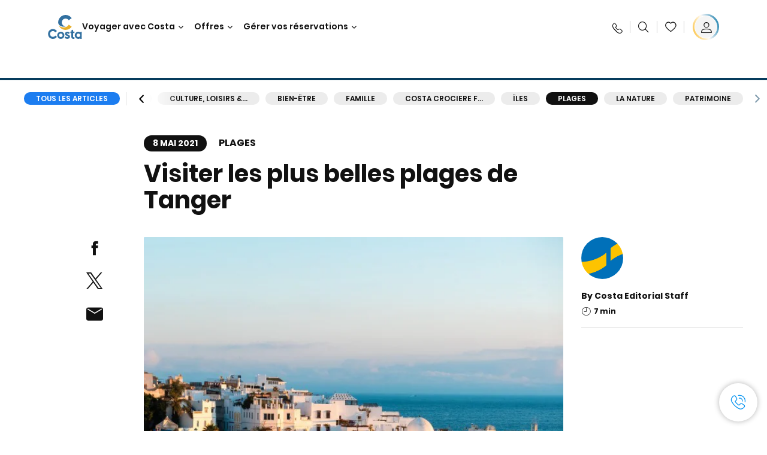

--- FILE ---
content_type: text/html;charset=utf-8
request_url: https://www.costacroisieres.fr/costa-club/magazine/plages/plages-tanger.html
body_size: 24221
content:

<!DOCTYPE html>
<html lang='fr-FR'>
<head><script type="text/javascript" src="https://www.costacroisieres.fr/static/388662c2d241a1da4876fe6645f6e0ba9a84cba01cf403"  ></script><script defer="defer" type="text/javascript" src="https://rum.hlx.page/.rum/@adobe/helix-rum-js@%5E2/dist/rum-standalone.js" data-routing="env=prod,tier=publish,ams=Carnival Corporation"></script>
<link rel="shortcut icon" type="image/x-icon" href="/favicon.ico"/>
<link rel="icon" type="image/png" sizes="32x32" href="/favicon-32x32.png"/>
<link rel="icon" type="image/png" sizes="16x16" href="/favicon-16x16.png"/>
<meta name="viewport" content="width=device-width, initial-scale=1.0, user-scalable=0"/>
<meta http-equiv="content-type" content="text/html; charset=UTF-8"/>
<meta http-equiv="X-UA-Compatible" content="IE=edge"/>
<meta name="theme-color" content="#ffffff"/>
<title>Visiter les plus belles plages de Tanger | C-Magazine</title>
<meta name="description" content="Les plages de Tanger: des lieux sublimes pour des vacances entre amis ou en famille. Déstination idéale aussi pour les surfeurs, incontournable!"/>
<link rel="canonical" href="https://www.costacroisieres.fr/costa-club/magazine/plages/plages-tanger.html"/>
<meta name="twitter:card" content="Summary"/>
<meta name="twitter:title" content="Visiter les plus belles plages de Tanger | C-Magazine"/>
<meta name="twitter:description" content="Les plages de Tanger: des lieux sublimes pour des vacances entre amis ou en famille. Déstination idéale aussi pour les surfeurs, incontournable!"/>
<meta name="twitter:image" content="https://www.costacroisieres.fr/content/dam/costa/costa-asset/digital-contents/2024/share-meta-image-custom/Immagini_condivisione_HP_500x396.jpg"/>
<meta name="twitter:pageUrl" content="https://www.costacroisieres.fr/costa-club/magazine/plages/plages-tanger.html"/>
<meta property="og:locale" content="fr_FR"/>
<meta property="og:title" content="Visiter les plus belles plages de Tanger | C-Magazine"/>
<meta property="og:description" content="Les plages de Tanger: des lieux sublimes pour des vacances entre amis ou en famille. Déstination idéale aussi pour les surfeurs, incontournable!"/>
<meta property="og:image" content="https://www.costacroisieres.fr/content/dam/costa/costa-asset/digital-contents/2024/share-meta-image-custom/Immagini_condivisione_HP_500x396.jpg"/>
<meta property="og:url" content="https://www.costacroisieres.fr/costa-club/magazine/plages/plages-tanger.html"/>
<link rel="stylesheet" href="/etc.clientlibs/settings/wcm/designs/costa/explorebook/resources/main.20260114170822.css"/>
<script>
var configs = {
'urlPrefix': '/content/costa/master_website/fr_FR',
'urlPrepend' : '',
'brand': 'costa',
'page': '/content/costa/master_website/fr_FR/costa-club/magazine/beaches/plages-tanger',
'template': 'costaClubArticlePage',
'pageName': 'costa:fr_FR:costa-club:magazine:beaches:plages-tanger',
'currencyMap': {"CHF":"CHF","EUR":"€","GBP":"£","DKK":"DKK","USD":"USD","SEK":"SEK","NOK":"NOK","INR":"₹","BRL":"R$","RUB":"₽"},
'legalServiceUrl': 'https://www.costacroisieres.fr/legal-information.legalContent.json',
'promoServiceUrl': 'https://www.costacroisieres.fr/promos.promoContent.json',
'searchResultsUrl': 'https://www.costacroisieres.fr/cruises.html',
'locale': 'fr_FR',
'countryCodes' : "",
'taxCurrencyCodes' : "EUR",
'userIdInAppCode' : "Adobe App",
'onboardCreditCurrencyCode' : "",
'agencyId' : "24511457",
'agencyIdsMapping' : {},
'apikey' : "",
'jsLibsPath': '/etc.clientlibs/settings/wcm/designs/costa/explorebook/resources/js/',
'disableAnalyticsCookieId': 'disableAnalyticsCookie',
'disablePerfCookieId': 'disablePerfCookie',
'countryOverride': false,
'loginCountryOverride':true,
'enableOccupancy': true,
'enableHeroTileVideoMobile': false,
'enableAudioDescription': false,
'apiTimeOut': 11,
'currencyLocale': 'it_IT',
'allowedQueryParams': [],
'accessibilitySeletedLabel': '',
'topLoyaltyTiers': '',
'currencySymbolPosition': 'right',
'countriesWithCurrency' :  {"default":{"currencyCode":"EUR","currencySymbol":"€","priceFormat":"it_IT"}},
'HSCRange' :  {"infant":3,"child":13},
'isDealPage': 'false',
'isPromoPage': 'false',
'dealCode': '',
'promoCode': '',
'loginPageURL' : 'https://www.costacroisieres.fr/login.html',
'enableTransparentHeader' : false,
'enableOffersByFare' : true,
'enablePaxByFare' : false,
'showHSCDisclaimer' : true,
'localEnableHeaderVariation' : false,
'roomRelease':'/api/v2/cruise/{cruise_id}/room/select',
'useAPIErrorMessage': true,
'lastSearchCookieDuration': 7,
'useBookingVariation': false,
'showContactIcon': true,
'enableStrikethroughPrices': true,
'restrictedVaxRuleCodes': ['1','51'],
'clubRestaurantTiers': ['Perla_Diamante','Gold','Platinum'],
'excludedLocales': ['fi_FI','nl_NL'],
'shorexFallbackImage': '/content/dam/costa/costa-asset/Excursions/exc-fallback-b2c_00018967_mod2.jpg',
'mastercard3dsEnabled': false,
'ospeServiceUrl': 'https://webcb.costacrociere.it/rule',
'useNewCallbackApi': true,
'currentTimeZone': 'Europe/Paris',
'enableKlarna': true,
'defaultPrefix': '+33',
'enablePriceSpace': false,
'disableDisqSealLink': false,
'disableGlobalHeaderShadow': false,
'globalHeaderOpacity': 80,
'heroOpacity': 40,
'inputCalendarFormat': 'DD/MM/YYYY',
'inputCalendarPlaceholder': 'dd/mm/yyyy',
'enableNewItineraryBestPrice': false,
'useCruiseBestPrice': true,
'enableSeaDestinations': true,
'enableSeaDestinationsMaps': true,
'enableSustainabilityVariation' : false,
'disableFavouriteIcon': false,
'enableNewFlow': true,
'useTariffForPackages': true,
'getCrmIdUrl': '/api/v2/costaservices/customer/email/search',
'enableNewLogInVariation': true,
'enableSetAvailableSchedulingTime': true,
'enableNewConsentsFlow': true,
'enableNewGrqVariation': false,
'costaErrorPageUrl' : 'https://www.costacroisieres.fr/costa-error-page.html',
'enableNewTileTransfer' : true,
'enableJakalaComponent' : true
};
var general = {
'country': 'FR',
'sectionLevelOne': 'fr_FR',
'sectionLevelTwo': 'costa-club',
'sectionLevelThree': 'magazine',
'sectionLevelFour': 'beaches',
'pageName': 'costa:fr_FR:costa-club:magazine:beaches:plages-tanger',
'pageChannel': 'costa:fr_FR:costa-club',
'pageHier': 'costa:fr_FR:costa-club:magazine:beaches',
'languageSelected':'fr',
'customCurrencyCode':'EUR',
'lastVisit':'03/2017',
'marinerID':'',
'loginStatus':'not-loggedin',
'memberLoyaltyLevel':''
};
var dtm_digitalData = {};
dtm_digitalData.general = general;
var userData = sessionStorage && sessionStorage.getItem('userData') ? JSON.parse(sessionStorage.getItem('userData')) : {};
if (userData && userData.mariner) {
window.dtm_digitalData.general.loginStatus = 'loggedin';
window.dtm_digitalData.general.memberLoyaltyLevel = userData.mariner.marinerLevel || '';
}
</script>
<script>
if (configs) {
configs.committeesConfigs = {
'committeesHomePageUrl': 'https://www.costacroisieres.fr/costa-collectivites.html',
'searchResultsUrl': 'https://www.costacroisieres.fr/cruises-committees.html',
'committeesLogo': '/content/dam/costa/costa-asset/Logos/Costa_Logo4c_Negativ.svg',
'disableCallBackCTA': true,
'includedLabel': '',
'notIncludedLabel': '',
'tariffOpenLabel': '',
'summaryModuleLabel': ''
};
}
</script>
<script>
configs.costaOverlayInfo = 'https://www.costacroisieres.fr/costaclubcontents/overlaymagicquotation.html'
</script>
<script>
configs.templatePath = '/apps/costa/platform/templates/costaClubArticleTemplate';
</script>
<script>
configs.costaNewsletterInfo = 'https://www.costacroisieres.fr/newsletter.html';
configs.costaNewsletterInfoV2 = 'https://www.costacroisieres.fr/newsletterV2.html';
</script>
<script>
configs.popup = 'https://www.costacroisieres.fr/alerts.popup.json';
</script>
<script>
configs.srpFilters = {};
configs.forcedSrpUrl = '';
configs.hideWCBBouble = '';
configs.disableCBWSchedule = {};
configs.enableCbTypeSMS = false;
</script>
<script>
if ( !dtm_digitalData.costaClub ) dtm_digitalData.costaClub = {};
dtm_digitalData.costaClub.section = 'blog';
if ( dtm_digitalData.costaClub.section && dtm_digitalData.costaClub.section === "blog" ){
dtm_digitalData.costaClub.categoryName = 'Plages';
dtm_digitalData.costaClub.postTitle = 'Visiter_les_plus_belles_plages_de_Tanger';
}
</script>
<link rel="alternate" hreflang="fr-be"/>
<link rel="alternate" hreflang="fr-ch"/>
<link rel="alternate" href="https://www.costacroisieres.fr/costa-club/magazine/plages/plages-tanger.html" hreflang="fr-fr"/>
<script data-desc="Namespace object">
var SRData = { components: { data: [] }, legalContent: [], promoContent: [] };
var amp;
</script>
<script type="text/javascript" src="https://js-cdn.dynatrace.com/jstag/17b5f144af0/bf28529ejz/fffb080fab724d10_complete.js" crossorigin="anonymous"></script>
<script>
(function() {
var did = configs.disableAnalyticsCookieId, d = decodeURIComponent, cs = document.cookie.split('; ').map(function(c){ return c.split('=')}).reduce(function(a,v){ try {a[v[0]] = JSON.parse(d(v[1]));} catch(e) {a[v[0]] = d(v[1]);} return a;}, {});
(did !== '' && (cs[did] === false || cs[did] === 'false'))  ? console.log('analytics disabled by user') : document.write('<script src="\/\/assets.adobedtm.com\/launch\u002DEN2b2f72424b524f429ae00270b4e77437.min.js" async></' + 'script>');
})();
</script>
<noscript>
</noscript>
<style id="antiClickjack">
body {
display: none !important;
}
</style>
<script>
if (self === top) {
var antiClickjack = document.getElementById("antiClickjack");
antiClickjack.parentNode.removeChild(antiClickjack);
} else {
top.location = self.location;
}
</script>

<script>(window.BOOMR_mq=window.BOOMR_mq||[]).push(["addVar",{"rua.upush":"false","rua.cpush":"true","rua.upre":"false","rua.cpre":"false","rua.uprl":"false","rua.cprl":"false","rua.cprf":"false","rua.trans":"SJ-ddf55ade-a2f3-481f-8444-63cc24082cc2","rua.cook":"false","rua.ims":"false","rua.ufprl":"false","rua.cfprl":"true","rua.isuxp":"false","rua.texp":"norulematch","rua.ceh":"false","rua.ueh":"false","rua.ieh.st":"0"}]);</script>
                              <script>!function(a){var e="https://s.go-mpulse.net/boomerang/",t="addEventListener";if("False"=="True")a.BOOMR_config=a.BOOMR_config||{},a.BOOMR_config.PageParams=a.BOOMR_config.PageParams||{},a.BOOMR_config.PageParams.pci=!0,e="https://s2.go-mpulse.net/boomerang/";if(window.BOOMR_API_key="SSAAQ-VA92F-9HL5L-YAWFB-2SPNG",function(){function n(e){a.BOOMR_onload=e&&e.timeStamp||(new Date).getTime()}if(!a.BOOMR||!a.BOOMR.version&&!a.BOOMR.snippetExecuted){a.BOOMR=a.BOOMR||{},a.BOOMR.snippetExecuted=!0;var i,_,o,r=document.createElement("iframe");if(a[t])a[t]("load",n,!1);else if(a.attachEvent)a.attachEvent("onload",n);r.src="javascript:void(0)",r.title="",r.role="presentation",(r.frameElement||r).style.cssText="width:0;height:0;border:0;display:none;",o=document.getElementsByTagName("script")[0],o.parentNode.insertBefore(r,o);try{_=r.contentWindow.document}catch(O){i=document.domain,r.src="javascript:var d=document.open();d.domain='"+i+"';void(0);",_=r.contentWindow.document}_.open()._l=function(){var a=this.createElement("script");if(i)this.domain=i;a.id="boomr-if-as",a.src=e+"SSAAQ-VA92F-9HL5L-YAWFB-2SPNG",BOOMR_lstart=(new Date).getTime(),this.body.appendChild(a)},_.write("<bo"+'dy onload="document._l();">'),_.close()}}(),"".length>0)if(a&&"performance"in a&&a.performance&&"function"==typeof a.performance.setResourceTimingBufferSize)a.performance.setResourceTimingBufferSize();!function(){if(BOOMR=a.BOOMR||{},BOOMR.plugins=BOOMR.plugins||{},!BOOMR.plugins.AK){var e="true"=="true"?1:0,t="",n="clpjkhixzcobk2lm2roq-f-b95302fc5-clientnsv4-s.akamaihd.net",i="false"=="true"?2:1,_={"ak.v":"39","ak.cp":"185824","ak.ai":parseInt("406814",10),"ak.ol":"0","ak.cr":8,"ak.ipv":4,"ak.proto":"h2","ak.rid":"553af45d","ak.r":44387,"ak.a2":e,"ak.m":"dsca","ak.n":"essl","ak.bpcip":"18.222.149.0","ak.cport":45380,"ak.gh":"23.192.164.21","ak.quicv":"","ak.tlsv":"tls1.3","ak.0rtt":"","ak.0rtt.ed":"","ak.csrc":"-","ak.acc":"","ak.t":"1768739933","ak.ak":"hOBiQwZUYzCg5VSAfCLimQ==3h2fjk2VVteFPxQ4aJlxy7DvCu1YdDInPqPCDhqXWrB53x4XnZf98hkUheGkMXa7DKUWY5Wb6kOLZPMm7mmPQVZaMkFsJqU0QMRYXOgjHxUShC22PQJ2lbThpNmsBXWWVyFjlCbMkay6L3KscbIs6m/[base64]/fSbF7iRUOU75ljog+qSDvvChYBXTWpKiP9Y=","ak.pv":"304","ak.dpoabenc":"","ak.tf":i};if(""!==t)_["ak.ruds"]=t;var o={i:!1,av:function(e){var t="http.initiator";if(e&&(!e[t]||"spa_hard"===e[t]))_["ak.feo"]=void 0!==a.aFeoApplied?1:0,BOOMR.addVar(_)},rv:function(){var a=["ak.bpcip","ak.cport","ak.cr","ak.csrc","ak.gh","ak.ipv","ak.m","ak.n","ak.ol","ak.proto","ak.quicv","ak.tlsv","ak.0rtt","ak.0rtt.ed","ak.r","ak.acc","ak.t","ak.tf"];BOOMR.removeVar(a)}};BOOMR.plugins.AK={akVars:_,akDNSPreFetchDomain:n,init:function(){if(!o.i){var a=BOOMR.subscribe;a("before_beacon",o.av,null,null),a("onbeacon",o.rv,null,null),o.i=!0}return this},is_complete:function(){return!0}}}}()}(window);</script></head>
<body><div id="root"></div>
<!-- Costa callback Container Start-->
<div id="oSPe_callback_container"></div>
<!-- Costa callback Container End-->
<!-- WCMMODE VAR -->
<!-- Header -->
<header>
<div class="alert-header-wrapper">
<!-- SDI include (path: /content/costa/master_website/fr_FR/_jcr_content/globalHeader/globalHeader.nocachecdi.html, resourceType: /apps/costa/platform/components/content/costaGlobalHeader) -->











    
    
        
        <div class="react-component costaGlobalHeader" id="globalHeader" data-id="9009900792456204" data-type="costaGlobalHeader">
            
            	
            
            <script>
                SRData.components.data.push({"type":"costaGlobalHeader","id":"9009900792456204","attributes":{"childComponents":[{"type":"costaClubDrawer","id":"1768725970033","attributes":{"loaderPath":"/content/dam/costa/inventory-assets/yellow_loader_round_bg_white20220208.gif","buttonText":"C|Club login","loggedButtonText":"Ciao, {{firstName}}","drawerImage":"/content/dam/costa/costa-asset/new-costaclub/tierImages/CClubNotLogged.svg","disableTrimButton":false,"enableQueryParam":true,"welcomeLabel":"Salut !","editProfile":{"label":"Modifier mes données","url":"https://www.costacroisieres.fr/c-club.html","isExternal":false},"viewProfile":{"label":"Mon profil","url":"https://www.costacroisieres.fr/c-club.html","isExternal":false},"dataContractAPI":"https://www.costacroisieres.fr/alerts.drawerLogin.json","labels":{"logoutLabel":"Se déconnecter","pointLabel":"point","pointsLabel":"points","loggedTitle":"Bonjour {{clubName}}","loginWelcomeMsg":"Connectez-vous pour bénéficier de jusqu'à 20 % de réduction sur de nombreuses croisières et jusqu'à 50 % sur les produits et services à bord","systemErrorLabel":"Oups ! Quelque chose n'a pas marché {{apiMessage}}","loggedDisclaimer":"<p>En tant que membre du C|Club {{tier}}, vous pouvez profiter de nombreux avantages sur MyCosta</p>\r\n","optionalSubtitleMsg":"<p>En vous connectant au moins 4 fois par mois, vous <b>obtiendrez 200 points !</b></p>\r\n","newLoggedDiscountMsg":"<p>En tant que membre du C|Club {{tier}}, vous pouvez bénéficier d'une réduction allant jusqu'à {{discountPercentage}} et de nombreux autres avantages sur MyCosta</p>\r\n","cardNumberLabel":"<p>Membre du C|Club N° <b>{{cardNumber}}</b></p>\r\n"}},"meta":{"render":"dynamic"}},{"type":"globalSearchBarV2","id":"1768725970033","attributes":{"icon":"","adaSearchLabel":"RECHERCHER","searchLabel":"RECHERCHER","lookingForLabel":"Vous cherchez quelque chose en particulier ?","searchPlaceholder":"Écrire...","resultsLabel":"{{minNumber}} de {{maxNumber}} résultats","disableTrimButton":false,"siteKey":"2524657c6bf1d2d72ac14a581f4c3db2","searchTipDesc":["Réduisez le nombre de mots","Vérifiez l’orthographe","Essayez d’utiliser des mots différents"],"searchTipCopy":"Suggestions","noResultsFound":"Il n’y a aucun résultat pour {searchText}","resultsPerPage":10,"resultsPerPreview":2,"viewResultsCta":{"label":"Afficher tous les résultats","url":"https://www.costacroisieres.fr/globalsearch.html","isExternal":false}},"meta":{"render":"dynamic"}}],"menuText":"Menu","closeButtonText":"Close","disableTrimButton":false,"navigationItems":[{"globalNavigationTitle":"Destinations","data":{"firstColumnList":[{"type":"title","title":"OÙ NOUS VOUS EMMENONS"},{"type":"cta","ctaLink":{"label":"Méditerranée","url":"https://www.costacroisieres.fr/destinations/mediterranee.html","isExternal":false},"blueLink":false},{"type":"cta","ctaLink":{"label":"Mini Croisières","url":"https://www.costacroisieres.fr/destinations/mini-croisiere.html","isExternal":false},"blueLink":false},{"type":"cta","ctaLink":{"label":"Caraïbes et Antilles","url":"https://www.costacroisieres.fr/destinations/caraibes.html","isExternal":false},"blueLink":false},{"type":"cta","ctaLink":{"label":"Europe du Nord et Fjords","url":"https://www.costacroisieres.fr/destinations/europe-du-nord.html","isExternal":false},"blueLink":false},{"type":"cta","ctaLink":{"label":"Îles Canaries et Côte Africaine","url":"https://www.costacroisieres.fr/destinations/iles-canaries.html","isExternal":false},"blueLink":false},{"type":"cta","ctaLink":{"label":"Dubaï et Moyen-Orient","url":"https://www.costacroisieres.fr/destinations/dubai-et-emirats-arabes-unis.html","isExternal":false},"blueLink":false},{"type":"cta","ctaLink":{"label":"Asie","url":"https://www.costacroisieres.fr/destinations/asie.html","isExternal":false},"tag":"Nouveauté","blueLink":false}],"secondColumnList":[{"type":"cta","ctaLink":{"label":"Amérique du Sud","url":"https://www.costacroisieres.fr/destinations/amerique-du-sud.html","isExternal":false},"blueLink":false},{"type":"cta","ctaLink":{"label":"Croisières Océaniques","url":"https://www.costacroisieres.fr/destinations/transatlantique.html","isExternal":false},"blueLink":false},{"type":"cta","ctaLink":{"label":"Croisières Spéciales","url":"https://www.costacroisieres.fr/destinations/croisieres-speciales.html","isExternal":false},"blueLink":false},{"type":"cta","ctaLink":{"label":"Tour du Monde","url":"https://www.costacroisieres.fr/destinations/tour-du-monde.html","isExternal":false},"blueLink":false},{"type":"cta","ctaLink":{"label":"Explorez toutes les destinations","url":"https://www.costacroisieres.fr/destinations.html","isExternal":false},"blueLink":true},{"type":"separator"},{"type":"cta","ctaLink":{"label":"Nouveaux itinéraires 2026","url":"https://www.costacroisieres.fr/croisieres-2026.html","isExternal":false},"blueLink":false},{"type":"cta","ctaLink":{"label":"Croisières par saison","url":"https://www.costacroisieres.fr/croisieres-par-saison.html","isExternal":false},"blueLink":false},{"type":"cta","ctaLink":{"label":"Live your Wonder","url":"https://www.costacroisieres.fr/experience/live-your-wonder.html","isExternal":false},"blueLink":true}],"thirdColumnList":[{"type":"title","title":"CHERCHER"},{"type":"cta","ctaLink":{"label":"Tous les ports","url":"https://www.costacroisieres.fr/ports.html","isExternal":false},"blueLink":false},{"type":"cta","ctaLink":{"label":"Tous les pays/Toutes les régions","url":"https://www.costacroisieres.fr/pays.html","isExternal":false},"blueLink":false},{"type":"cta","ctaLink":{"label":"Toutes les Sea Destinations","url":"https://www.costacroisieres.fr/sea-destinations.html","isExternal":false},"tag":"Nouveauté","blueLink":false}],"itemImage":{"showMobileCta":false,"ctaLink":{"isExternal":false},"image":{},"ctaMobileLink":{"isExternal":false}},"isCarousel":false,"isManageBooking":false},"isJustLink":false,"linkUrl":{"isExternal":false},"desktopNavigationTitle":"Voyager avec Costa","desktopSubtitle":"Le monde vous attend","blockImage":"/content/dam/costa/costa-asset/digital-contents/2024/new-navigation-menu/Immagine_EP_menu_Destinazioni_Gi-674326507_240x240x.jpg"},{"globalNavigationTitle":"Expériences","data":{"firstColumnList":[{"type":"title","title":"UNE CROISIÈRE COSTA C’EST..."},{"type":"cta","ctaLink":{"label":"Land Experiences","url":"https://www.costacroisieres.fr/excursions.html","isExternal":false},"tag":"Nouveautés","blueLink":false},{"type":"cta","ctaLink":{"label":"Restaurants","url":"https://www.costacroisieres.fr/experience/repas.html","isExternal":false},"tag":"Nouveaux menus","blueLink":false},{"type":"cta","ctaLink":{"label":"Divertissement","url":"https://www.costacroisieres.fr/experience/divertissement.html","isExternal":false},"blueLink":false},{"type":"cta","ctaLink":{"label":"Votre cabine","url":"https://www.costacroisieres.fr/experience/cabine.html","isExternal":false},"blueLink":false},{"type":"cta","ctaLink":{"label":"Sport, SPA et bien-être","url":"https://www.costacroisieres.fr/experience/bien-etre.html","isExternal":false},"blueLink":false},{"type":"cta","ctaLink":{"label":"Magasins et shopping","url":"https://www.costacroisieres.fr/experience/shopping.html","isExternal":false},"blueLink":false},{"type":"cta","ctaLink":{"label":"Toutes les expériences","url":"https://www.costacroisieres.fr/experience.html","isExternal":false},"blueLink":true}],"secondColumnList":[{"type":"title","title":"VACANCES PARFAITES"},{"type":"cta","ctaLink":{"label":"La famille","url":"https://www.costacroisieres.fr/promos/special-famille.html","isExternal":false},"blueLink":false},{"type":"cta","ctaLink":{"label":"Voyage de noces","url":"https://www.costacroisieres.fr/voyage-de-noces.html","isExternal":false},"blueLink":false},{"type":"cta","ctaLink":{"label":"Voyages d'affaires et événements","url":"https://www.costacroisieres.fr/business.html","isExternal":false},"blueLink":false},{"type":"cta","ctaLink":{"label":"Voyager sans restrictions","url":"https://www.costacroisieres.fr/experience/croisiere-pour-personnes-a-mobilite-reduite.html","isExternal":false},"blueLink":false},{"type":"cta","ctaLink":{"label":"Croisières avec vol","url":"https://www.costacroisieres.fr/croisiere-et-vol.html","isExternal":false},"blueLink":false},{"type":"cta","ctaLink":{"label":"Croisières pour tous","url":"https://www.costacroisieres.fr/croisieres-pour-tous.html","isExternal":false},"blueLink":true}],"thirdColumnList":[{"type":"title","title":"À SAVOIR AVANT DE PARTIR"},{"type":"cta","ctaLink":{"label":"Tous nos tarifs","url":"https://www.costacroisieres.fr/experience/nouveaux-tarifs.html","isExternal":false},"blueLink":false},{"type":"cta","ctaLink":{"label":"Que mettre dans sa valise ?","url":"https://www.costacroisieres.fr/experience/services/bagages.html","isExternal":false},"blueLink":false},{"type":"cta","ctaLink":{"label":"Internet et WiFi","url":"https://www.costacroisieres.fr/experience/services/wifi.html","isExternal":false},"blueLink":false},{"type":"cta","ctaLink":{"label":"Appli Costa","url":"https://www.costacroisieres.fr/app.html","isExternal":false},"blueLink":false}],"itemImage":{"showMobileCta":false,"ctaLink":{"isExternal":false},"image":{},"ctaMobileLink":{"isExternal":false}},"isCarousel":false,"isManageBooking":false},"isJustLink":false,"linkUrl":{"isExternal":false},"desktopNavigationTitle":"Voyager avec Costa","desktopSubtitle":"Une nouvelle façon de voyager","blockImage":"/content/dam/costa/costa-asset/digital-contents/2024/new-navigation-menu/Immagine_EP_menu_Esperienze_Gi-1427603601_240x240x.jpg"},{"globalNavigationTitle":"Navires","data":{"items":[{"url":"https://www.costacroisieres.fr/bateaux/serena.html","label":"Costa Serena","image":{"alt":"","0":{"1x":"/content/dam/costa/costa-asset/digital-contents/2025/serena-pop/C524_img_serena_pop_546x546.jpg.image.273.273.low.jpg","2x":"/content/dam/costa/costa-asset/digital-contents/2025/serena-pop/C524_img_serena_pop_546x546.jpg.image.546.546.low.jpg","aspectRatio":1.0},"376":{"1x":"/content/dam/costa/costa-asset/digital-contents/2025/serena-pop/C524_img_serena_pop_546x546.jpg.image.273.273.medium.jpg","2x":"/content/dam/costa/costa-asset/digital-contents/2025/serena-pop/C524_img_serena_pop_546x546.jpg.image.546.546.medium.jpg","aspectRatio":1.0},"769":{"1x":"/content/dam/costa/costa-asset/digital-contents/2025/serena-pop/C524_img_serena_pop_546x546.jpg.image.273.273.high.jpg","2x":"/content/dam/costa/costa-asset/digital-contents/2025/serena-pop/C524_img_serena_pop_546x546.jpg.image.546.546.high.jpg","aspectRatio":1.0}}},{"url":"https://www.costacroisieres.fr/bateaux/smeralda.html","label":"Costa Smeralda","image":{"alt":"","0":{"1x":"/content/dam/costa/costa-asset/digital-contents/2024/new-navigation-menu/navi/C524_Immagine_card_Costa_Smeralda_546x546.jpg.image.273.273.low.jpg","2x":"/content/dam/costa/costa-asset/digital-contents/2024/new-navigation-menu/navi/C524_Immagine_card_Costa_Smeralda_546x546.jpg.image.546.546.low.jpg","aspectRatio":1.0},"376":{"1x":"/content/dam/costa/costa-asset/digital-contents/2024/new-navigation-menu/navi/C524_Immagine_card_Costa_Smeralda_546x546.jpg.image.273.273.medium.jpg","2x":"/content/dam/costa/costa-asset/digital-contents/2024/new-navigation-menu/navi/C524_Immagine_card_Costa_Smeralda_546x546.jpg.image.546.546.medium.jpg","aspectRatio":1.0},"769":{"1x":"/content/dam/costa/costa-asset/digital-contents/2024/new-navigation-menu/navi/C524_Immagine_card_Costa_Smeralda_546x546.jpg.image.273.273.high.jpg","2x":"/content/dam/costa/costa-asset/digital-contents/2024/new-navigation-menu/navi/C524_Immagine_card_Costa_Smeralda_546x546.jpg.image.546.546.high.jpg","aspectRatio":1.0}}},{"url":"https://www.costacroisieres.fr/bateaux/toscana.html","label":"Costa Toscana","image":{"alt":"","0":{"1x":"/content/dam/costa/costa-asset/digital-contents/2024/new-navigation-menu/navi/C524_Immagine_card_Costa_Toscana_546x546.jpg.image.273.273.low.jpg","2x":"/content/dam/costa/costa-asset/digital-contents/2024/new-navigation-menu/navi/C524_Immagine_card_Costa_Toscana_546x546.jpg.image.546.546.low.jpg","aspectRatio":1.0},"376":{"1x":"/content/dam/costa/costa-asset/digital-contents/2024/new-navigation-menu/navi/C524_Immagine_card_Costa_Toscana_546x546.jpg.image.273.273.medium.jpg","2x":"/content/dam/costa/costa-asset/digital-contents/2024/new-navigation-menu/navi/C524_Immagine_card_Costa_Toscana_546x546.jpg.image.546.546.medium.jpg","aspectRatio":1.0},"769":{"1x":"/content/dam/costa/costa-asset/digital-contents/2024/new-navigation-menu/navi/C524_Immagine_card_Costa_Toscana_546x546.jpg.image.273.273.high.jpg","2x":"/content/dam/costa/costa-asset/digital-contents/2024/new-navigation-menu/navi/C524_Immagine_card_Costa_Toscana_546x546.jpg.image.546.546.high.jpg","aspectRatio":1.0}}},{"url":"https://www.costacroisieres.fr/bateaux/deliziosa.html","label":"Costa Deliziosa","image":{"alt":"","0":{"1x":"/content/dam/costa/costa-asset/digital-contents/2024/new-navigation-menu/navi/C524_Immagine_card_Costa_Deliziosa_546x546.jpg.image.273.273.low.jpg","2x":"/content/dam/costa/costa-asset/digital-contents/2024/new-navigation-menu/navi/C524_Immagine_card_Costa_Deliziosa_546x546.jpg.image.546.546.low.jpg","aspectRatio":1.0},"376":{"1x":"/content/dam/costa/costa-asset/digital-contents/2024/new-navigation-menu/navi/C524_Immagine_card_Costa_Deliziosa_546x546.jpg.image.273.273.medium.jpg","2x":"/content/dam/costa/costa-asset/digital-contents/2024/new-navigation-menu/navi/C524_Immagine_card_Costa_Deliziosa_546x546.jpg.image.546.546.medium.jpg","aspectRatio":1.0},"769":{"1x":"/content/dam/costa/costa-asset/digital-contents/2024/new-navigation-menu/navi/C524_Immagine_card_Costa_Deliziosa_546x546.jpg.image.273.273.high.jpg","2x":"/content/dam/costa/costa-asset/digital-contents/2024/new-navigation-menu/navi/C524_Immagine_card_Costa_Deliziosa_546x546.jpg.image.546.546.high.jpg","aspectRatio":1.0}}},{"url":"https://www.costacroisieres.fr/bateaux/diadema.html","label":"Costa Diadema","image":{"alt":"","0":{"1x":"/content/dam/costa/costa-asset/digital-contents/2024/new-navigation-menu/navi/C524_Immagine_card_Costa_Diadema_546x546.jpg.image.273.273.low.jpg","2x":"/content/dam/costa/costa-asset/digital-contents/2024/new-navigation-menu/navi/C524_Immagine_card_Costa_Diadema_546x546.jpg.image.546.546.low.jpg","aspectRatio":1.0},"376":{"1x":"/content/dam/costa/costa-asset/digital-contents/2024/new-navigation-menu/navi/C524_Immagine_card_Costa_Diadema_546x546.jpg.image.273.273.medium.jpg","2x":"/content/dam/costa/costa-asset/digital-contents/2024/new-navigation-menu/navi/C524_Immagine_card_Costa_Diadema_546x546.jpg.image.546.546.medium.jpg","aspectRatio":1.0},"769":{"1x":"/content/dam/costa/costa-asset/digital-contents/2024/new-navigation-menu/navi/C524_Immagine_card_Costa_Diadema_546x546.jpg.image.273.273.high.jpg","2x":"/content/dam/costa/costa-asset/digital-contents/2024/new-navigation-menu/navi/C524_Immagine_card_Costa_Diadema_546x546.jpg.image.546.546.high.jpg","aspectRatio":1.0}}},{"url":"https://www.costacroisieres.fr/bateaux/fascinosa.html","label":"Costa Fascinosa","image":{"alt":"","0":{"1x":"/content/dam/costa/costa-asset/digital-contents/2024/new-navigation-menu/navi/C524_Immagine_card_Costa_Fascinosa_546x546.jpg.image.273.273.low.jpg","2x":"/content/dam/costa/costa-asset/digital-contents/2024/new-navigation-menu/navi/C524_Immagine_card_Costa_Fascinosa_546x546.jpg.image.546.546.low.jpg","aspectRatio":1.0},"376":{"1x":"/content/dam/costa/costa-asset/digital-contents/2024/new-navigation-menu/navi/C524_Immagine_card_Costa_Fascinosa_546x546.jpg.image.273.273.medium.jpg","2x":"/content/dam/costa/costa-asset/digital-contents/2024/new-navigation-menu/navi/C524_Immagine_card_Costa_Fascinosa_546x546.jpg.image.546.546.medium.jpg","aspectRatio":1.0},"769":{"1x":"/content/dam/costa/costa-asset/digital-contents/2024/new-navigation-menu/navi/C524_Immagine_card_Costa_Fascinosa_546x546.jpg.image.273.273.high.jpg","2x":"/content/dam/costa/costa-asset/digital-contents/2024/new-navigation-menu/navi/C524_Immagine_card_Costa_Fascinosa_546x546.jpg.image.546.546.high.jpg","aspectRatio":1.0}}},{"url":"https://www.costacroisieres.fr/bateaux/favolosa.html","label":"Costa Favolosa","image":{"alt":"","0":{"1x":"/content/dam/costa/costa-asset/digital-contents/2024/new-navigation-menu/navi/C524_Immagine_card_Costa_Favolosa_546x546.jpg.image.273.273.low.jpg","2x":"/content/dam/costa/costa-asset/digital-contents/2024/new-navigation-menu/navi/C524_Immagine_card_Costa_Favolosa_546x546.jpg.image.546.546.low.jpg","aspectRatio":1.0},"376":{"1x":"/content/dam/costa/costa-asset/digital-contents/2024/new-navigation-menu/navi/C524_Immagine_card_Costa_Favolosa_546x546.jpg.image.273.273.medium.jpg","2x":"/content/dam/costa/costa-asset/digital-contents/2024/new-navigation-menu/navi/C524_Immagine_card_Costa_Favolosa_546x546.jpg.image.546.546.medium.jpg","aspectRatio":1.0},"769":{"1x":"/content/dam/costa/costa-asset/digital-contents/2024/new-navigation-menu/navi/C524_Immagine_card_Costa_Favolosa_546x546.jpg.image.273.273.high.jpg","2x":"/content/dam/costa/costa-asset/digital-contents/2024/new-navigation-menu/navi/C524_Immagine_card_Costa_Favolosa_546x546.jpg.image.546.546.high.jpg","aspectRatio":1.0}}},{"url":"https://www.costacroisieres.fr/bateaux/fortuna.html","label":"Costa Fortuna","image":{"alt":"","0":{"1x":"/content/dam/costa/costa-asset/digital-contents/2024/new-navigation-menu/navi/C524_Immagine_card_Costa_Fortuna_546x546.jpg.image.273.273.low.jpg","2x":"/content/dam/costa/costa-asset/digital-contents/2024/new-navigation-menu/navi/C524_Immagine_card_Costa_Fortuna_546x546.jpg.image.546.546.low.jpg","aspectRatio":1.0},"376":{"1x":"/content/dam/costa/costa-asset/digital-contents/2024/new-navigation-menu/navi/C524_Immagine_card_Costa_Fortuna_546x546.jpg.image.273.273.medium.jpg","2x":"/content/dam/costa/costa-asset/digital-contents/2024/new-navigation-menu/navi/C524_Immagine_card_Costa_Fortuna_546x546.jpg.image.546.546.medium.jpg","aspectRatio":1.0},"769":{"1x":"/content/dam/costa/costa-asset/digital-contents/2024/new-navigation-menu/navi/C524_Immagine_card_Costa_Fortuna_546x546.jpg.image.273.273.high.jpg","2x":"/content/dam/costa/costa-asset/digital-contents/2024/new-navigation-menu/navi/C524_Immagine_card_Costa_Fortuna_546x546.jpg.image.546.546.high.jpg","aspectRatio":1.0}}},{"url":"https://www.costacroisieres.fr/bateaux/pacifica.html","label":"Costa Pacifica","image":{"alt":"","0":{"1x":"/content/dam/costa/costa-asset/digital-contents/2024/new-navigation-menu/navi/C524_Immagine_card_Costa_Pacifica_546x546.jpg.image.273.273.low.jpg","2x":"/content/dam/costa/costa-asset/digital-contents/2024/new-navigation-menu/navi/C524_Immagine_card_Costa_Pacifica_546x546.jpg.image.546.546.low.jpg","aspectRatio":1.0},"376":{"1x":"/content/dam/costa/costa-asset/digital-contents/2024/new-navigation-menu/navi/C524_Immagine_card_Costa_Pacifica_546x546.jpg.image.273.273.medium.jpg","2x":"/content/dam/costa/costa-asset/digital-contents/2024/new-navigation-menu/navi/C524_Immagine_card_Costa_Pacifica_546x546.jpg.image.546.546.medium.jpg","aspectRatio":1.0},"769":{"1x":"/content/dam/costa/costa-asset/digital-contents/2024/new-navigation-menu/navi/C524_Immagine_card_Costa_Pacifica_546x546.jpg.image.273.273.high.jpg","2x":"/content/dam/costa/costa-asset/digital-contents/2024/new-navigation-menu/navi/C524_Immagine_card_Costa_Pacifica_546x546.jpg.image.546.546.high.jpg","aspectRatio":1.0}}},{"url":"https://www.costacroisieres.fr/bateaux.html","label":"All ships","image":{"alt":"","0":{"1x":"/content/dam/costa/costa-asset/digital-contents/2024/new-navigation-menu/navi/00019400_C524_Costa_tutti_Navi_546x546_v2.jpg.image.273.273.low.jpg","2x":"/content/dam/costa/costa-asset/digital-contents/2024/new-navigation-menu/navi/00019400_C524_Costa_tutti_Navi_546x546_v2.jpg.image.546.546.low.jpg","aspectRatio":1.0},"376":{"1x":"/content/dam/costa/costa-asset/digital-contents/2024/new-navigation-menu/navi/00019400_C524_Costa_tutti_Navi_546x546_v2.jpg.image.273.273.medium.jpg","2x":"/content/dam/costa/costa-asset/digital-contents/2024/new-navigation-menu/navi/00019400_C524_Costa_tutti_Navi_546x546_v2.jpg.image.546.546.medium.jpg","aspectRatio":1.0},"769":{"1x":"/content/dam/costa/costa-asset/digital-contents/2024/new-navigation-menu/navi/00019400_C524_Costa_tutti_Navi_546x546_v2.jpg.image.273.273.high.jpg","2x":"/content/dam/costa/costa-asset/digital-contents/2024/new-navigation-menu/navi/00019400_C524_Costa_tutti_Navi_546x546_v2.jpg.image.546.546.high.jpg","aspectRatio":1.0}}},{"url":"https://www.costacroisieres.fr/bateaux/webcam.html","label":"Webcam","image":{"alt":"","0":{"1x":"/content/dam/costa/costa-asset/digital-contents/2024/new-navigation-menu/navi/tablet_costa-crociere-webcam_gi-487592620.jpg.image.273.273.low.jpg","2x":"/content/dam/costa/costa-asset/digital-contents/2024/new-navigation-menu/navi/tablet_costa-crociere-webcam_gi-487592620.jpg.image.546.546.low.jpg","aspectRatio":1.0},"376":{"1x":"/content/dam/costa/costa-asset/digital-contents/2024/new-navigation-menu/navi/tablet_costa-crociere-webcam_gi-487592620.jpg.image.273.273.medium.jpg","2x":"/content/dam/costa/costa-asset/digital-contents/2024/new-navigation-menu/navi/tablet_costa-crociere-webcam_gi-487592620.jpg.image.546.546.medium.jpg","aspectRatio":1.0},"769":{"1x":"/content/dam/costa/costa-asset/digital-contents/2024/new-navigation-menu/navi/tablet_costa-crociere-webcam_gi-487592620.jpg.image.273.273.high.jpg","2x":"/content/dam/costa/costa-asset/digital-contents/2024/new-navigation-menu/navi/tablet_costa-crociere-webcam_gi-487592620.jpg.image.546.546.high.jpg","aspectRatio":1.0}}}],"isCarousel":true,"isManageBooking":false},"isJustLink":false,"linkUrl":{"isExternal":false},"desktopNavigationTitle":"Voyager avec Costa","desktopSubtitle":"Imaginez-vous déjà à bord!","blockImage":"/content/dam/costa/costa-asset/digital-contents/2024/new-navigation-menu/Immagine_EP_menu_Navi_00017837_240x240x.jpg"},{"globalNavigationTitle":"Offres","data":{"firstColumnList":[{"type":"title","title":"À NE PAS MANQUER"},{"type":"cta","ctaLink":{"label":"Promo Tout Inclus","url":"https://www.costacroisieres.fr/promos/promo-all-inclusive.html","isExternal":false},"tag":"Nouveautés","blueLink":false},{"type":"cta","ctaLink":{"label":"Dernière Minute ","url":"https://www.costacroisieres.fr/promos/derniere-minute.html","isExternal":false},"blueLink":false},{"type":"cta","ctaLink":{"label":"Fly&Cruise","url":"https://www.costacroisieres.fr/croisiere-vol-inclus.html","isExternal":false},"blueLink":false},{"type":"cta","ctaLink":{"label":"Célibataires","url":"https://www.costacroisieres.fr/croisiere-pour-celibataire.html","isExternal":false},"blueLink":false},{"type":"cta","ctaLink":{"label":"Découvrez toutes les offres","url":"https://www.costacroisieres.fr/promos.html","isExternal":false},"blueLink":true},{"type":"cta","ctaLink":{"label":"Forfaits excursions","url":"https://www.costacroisieres.fr/experience/forfait-excursions-my-explorations.html","isExternal":false},"blueLink":false},{"type":"cta","ctaLink":{"label":"Forfaits boissons","url":"https://www.costacroisieres.fr/experience/forfaits-boissons.html","isExternal":false},"blueLink":false}],"secondColumnList":[{"type":"title","title":"SPÉCIAL : MEMBRE DU C|CLUB"},{"type":"cta","ctaLink":{"label":"Remises jusqu'à 20%","url":"https://www.costacroisieres.fr/cruises.html?page=1#{!tag=offerTag}campaignId_EUR_PRIVILEG=anonymous&start=0","isExternal":false},"blueLink":false},{"type":"title"},{"type":"cta","ctaLink":{"label":"Avantages C|Club","url":"https://www.costacroisieres.fr/c-club.html","isExternal":false},"blueLink":false},{"type":"cta","ctaLink":{"label":"La Croisière C|Club 2026","url":"https://www.costacroisieres.fr/croisiere-c-club-2026.html","isExternal":false},"blueLink":false}],"thirdColumnList":[],"itemImage":{"showMobileCta":true,"ctaLink":{"label":"Trouvez une croisière","url":"https://www.costacroisieres.fr/cruises.html","isExternal":true},"image":{"alt":"","0":{"1x":"/content/dam/costa/costa-asset/digital-contents/2024/new-navigation-menu/Immagine_menu_Aperitivo_poppa_1152_788x1052.jpg.image.272.362.low.jpg","2x":"/content/dam/costa/costa-asset/digital-contents/2024/new-navigation-menu/Immagine_menu_Aperitivo_poppa_1152_788x1052.jpg.image.544.724.low.jpg","aspectRatio":0.7513812154696132},"376":{"1x":"/content/dam/costa/costa-asset/digital-contents/2024/new-navigation-menu/Immagine_menu_Aperitivo_poppa_1152_788x1052.jpg.image.272.362.medium.jpg","2x":"/content/dam/costa/costa-asset/digital-contents/2024/new-navigation-menu/Immagine_menu_Aperitivo_poppa_1152_788x1052.jpg.image.544.724.medium.jpg","aspectRatio":0.7513812154696132},"769":{"1x":"/content/dam/costa/costa-asset/digital-contents/2024/new-navigation-menu/Immagine_menu_Aperitivo_poppa_1152_788x1052.jpg.image.272.362.high.jpg","2x":"/content/dam/costa/costa-asset/digital-contents/2024/new-navigation-menu/Immagine_menu_Aperitivo_poppa_1152_788x1052.jpg.image.544.724.high.jpg","aspectRatio":0.7513812154696132}},"ctaMobileLink":{"label":"Trouvez une croisière","url":"https://www.costacroisieres.fr/cruises.html","isExternal":true}},"isCarousel":false,"isManageBooking":false},"isJustLink":false,"linkUrl":{"isExternal":false},"desktopNavigationTitle":"Offres","desktopSubtitle":"Offres","blockImage":"/content/dam/costa/costa-asset/digital-contents/2024/new-navigation-menu/Immagine_menu_Aperitivo_poppa_1152_788x1052.jpg"},{"globalNavigationTitle":"Gérer vos réservations","data":{"firstColumnList":[{"type":"title","title":"VOUS DISPOSEZ DÉJÀ D'UN NUMÉRO DE RÉSERVATION"},{"type":"cta","ctaLink":{"label":"Récapitulatif de votre réservation","url":"https://www.costacroisieres.fr/booking/option.html","isExternal":false},"blueLink":false},{"type":"cta","ctaLink":{"label":"Complétez-la sur MyCosta","url":"https://mycosta.costacroisieres.fr/login-page.html","isExternal":false},"blueLink":false},{"type":"cta","ctaLink":{"label":"Faites l’enregistrement en ligne","url":"https://mycosta.costacroisieres.fr/login-page.html","isExternal":false},"blueLink":false},{"type":"cta","ctaLink":{"label":"Découvrez le nouveau MyCosta ","url":"https://www.costacroisieres.fr/mycosta.html","isExternal":false},"tag":"Nouveauté","blueLink":false},{"type":"separator"},{"type":"cta","ctaLink":{"label":"Avez-vous un devis ? Confirmez-le maintenant !","url":"https://www.costacroisieres.fr/booking/option.html","isExternal":false},"blueLink":false},{"type":"cta","ctaLink":{"label":"Vous pouvez régler votre croisière ici ","url":"https://www.costacroisieres.fr/booking/option.html","isExternal":false},"blueLink":false},{"type":"cta","ctaLink":{"label":"Tentez d’obtenir un surclassement de cabine","url":"https://www.costacroisieres.fr/surclassement-cabine.html","isExternal":false},"blueLink":false}],"myCostaItemLogged":{"image":{"alt":"","0":{"1x":"/content/dam/costa/costa-asset/digital-contents/2024/new-navigation-menu/GI_1405539118_card_menu_C524_660x880_v1.jpg.image.272.362.low.jpg","2x":"/content/dam/costa/costa-asset/digital-contents/2024/new-navigation-menu/GI_1405539118_card_menu_C524_660x880_v1.jpg.image.544.724.low.jpg","aspectRatio":0.7513812154696132},"376":{"1x":"/content/dam/costa/costa-asset/digital-contents/2024/new-navigation-menu/GI_1405539118_card_menu_C524_660x880_v1.jpg.image.272.362.medium.jpg","2x":"/content/dam/costa/costa-asset/digital-contents/2024/new-navigation-menu/GI_1405539118_card_menu_C524_660x880_v1.jpg.image.544.724.medium.jpg","aspectRatio":0.7513812154696132},"769":{"1x":"/content/dam/costa/costa-asset/digital-contents/2024/new-navigation-menu/GI_1405539118_card_menu_C524_660x880_v1.jpg.image.272.362.high.jpg","2x":"/content/dam/costa/costa-asset/digital-contents/2024/new-navigation-menu/GI_1405539118_card_menu_C524_660x880_v1.jpg.image.544.724.high.jpg","aspectRatio":0.7513812154696132}},"ctaMyCosta":{"label":"Complétez votre croisière","url":"https://mycosta.costacroisieres.fr/autologin.html?key=","isExternal":true}},"myCostaItemNotLogged":{"myCostaImage":{"alt":"","0":{"1x":"/content/dam/costa/costa-asset/digital-contents/2024/new-navigation-menu/GI_1405539118_card_menu_C524_660x880_v1.jpg.image.272.362.low.jpg","2x":"/content/dam/costa/costa-asset/digital-contents/2024/new-navigation-menu/GI_1405539118_card_menu_C524_660x880_v1.jpg.image.544.724.low.jpg","aspectRatio":0.7513812154696132},"376":{"1x":"/content/dam/costa/costa-asset/digital-contents/2024/new-navigation-menu/GI_1405539118_card_menu_C524_660x880_v1.jpg.image.272.362.medium.jpg","2x":"/content/dam/costa/costa-asset/digital-contents/2024/new-navigation-menu/GI_1405539118_card_menu_C524_660x880_v1.jpg.image.544.724.medium.jpg","aspectRatio":0.7513812154696132},"769":{"1x":"/content/dam/costa/costa-asset/digital-contents/2024/new-navigation-menu/GI_1405539118_card_menu_C524_660x880_v1.jpg.image.272.362.high.jpg","2x":"/content/dam/costa/costa-asset/digital-contents/2024/new-navigation-menu/GI_1405539118_card_menu_C524_660x880_v1.jpg.image.544.724.high.jpg","aspectRatio":0.7513812154696132}},"webCheckinImage":{"alt":"","0":{"1x":"/content/dam/costa/costa-asset/digital-contents/2024/documenti.jpg.image.272.362.low.jpg","2x":"/content/dam/costa/costa-asset/digital-contents/2024/documenti.jpg.image.544.724.low.jpg","aspectRatio":0.7513812154696132},"376":{"1x":"/content/dam/costa/costa-asset/digital-contents/2024/documenti.jpg.image.272.362.medium.jpg","2x":"/content/dam/costa/costa-asset/digital-contents/2024/documenti.jpg.image.544.724.medium.jpg","aspectRatio":0.7513812154696132},"769":{"1x":"/content/dam/costa/costa-asset/digital-contents/2024/documenti.jpg.image.272.362.high.jpg","2x":"/content/dam/costa/costa-asset/digital-contents/2024/documenti.jpg.image.544.724.high.jpg","aspectRatio":0.7513812154696132}},"ctaWebCheckin":{"label":"Enregistrement en ligne","url":"https://mycosta.costacroisieres.fr/login-page.html","isExternal":true},"ctaMyCosta":{"label":"Complétez votre croisière","url":"https://mycosta.costacroisieres.fr/login-page.html","isExternal":true}},"ticketItem":{"bookingNumberLabel":"Numéro de réservation","cruiseTitle":"Croisière","days":"Jours","on":"à bord du","noB2CoptionedLabel":"Appeler et confirmer","webCheckinCta":{"label":"Enregistrement en ligne","url":"https://mycosta.costacroisieres.fr/autologin.html?key=","isExternal":true},"webCheckinCtaMobile":{"label":"Enregistrement en ligne {{bookingNumber}}","url":"https://mycosta.costacroisieres.fr/autologin.html?key=","isExternal":true},"optionedCTA":{"label":"Finaliser vos choix","url":"https://www.costacroisieres.fr/booking/option.html","isExternal":true}},"costaClubLogo":{"alt":"","0":{"1x":"/content/dam/mycosta/homepage-assets/loghi/mycosta_logo_colore.svg","2x":"/content/dam/mycosta/homepage-assets/loghi/mycosta_logo_colore.svg"},"376":{"1x":"/content/dam/mycosta/homepage-assets/loghi/mycosta_logo_colore.svg","2x":"/content/dam/mycosta/homepage-assets/loghi/mycosta_logo_colore.svg"},"769":{"1x":"/content/dam/mycosta/homepage-assets/loghi/mycosta_logo_colore.svg","2x":"/content/dam/mycosta/homepage-assets/loghi/mycosta_logo_colore.svg"}},"isCarousel":false,"isManageBooking":true},"isJustLink":false,"linkUrl":{"url":"https://www.costacroisieres.fr/xf/hp-components/header_navigation_items/costa_global_header/gestisci-prenotazione/master.html","isExternal":false},"desktopNavigationTitle":"Gérer vos réservations","desktopSubtitle":"Gérer vos réservations","blockImage":"/content/dam/costa/costa-asset/digital-contents/2024/new-navigation-menu/GI_1405539118_card_menu_C524_660x880_v1.jpg"}],"contacts":{"contactsTitle":"0 800737737"},"favourites":{"showIcon":true,"link":{"label":"Travel Backpack","url":"#","isExternal":false}},"enableNewCarouselCollection":false,"allowedAgencies":[],"tiersConfig":[{"avatarTierColor":"linear-gradient(233deg, #0071A3 7%, #002C40 95%)","discountPercentage":"5","tiersCardImage":{"0":{"1x":"/content/dam/costa/costa-asset/engagement-platform/digital-content/C437_blue_864x496.jpg.image.322.474.low.jpg","2x":"/content/dam/costa/costa-asset/engagement-platform/digital-content/C437_blue_864x496.jpg.image.644.948.low.jpg","aspectRatio":0.679324894514768},"376":{"1x":"/content/dam/costa/costa-asset/engagement-platform/digital-content/C437_blue_864x496.jpg.image.322.474.medium.jpg","2x":"/content/dam/costa/costa-asset/engagement-platform/digital-content/C437_blue_864x496.jpg.image.644.948.medium.jpg","aspectRatio":0.679324894514768},"769":{"1x":"/content/dam/costa/costa-asset/engagement-platform/digital-content/C437_blue_864x496.jpg.image.640.942.high.jpg","2x":"/content/dam/costa/costa-asset/engagement-platform/digital-content/C437_blue_864x496.jpg.image.1280.1884.high.jpg","aspectRatio":0.6794055201698513}},"maxPoints":0,"minPoints":0,"icon":"/content/dam/costa-app/common/tier/logo/Icona_CostaClub_Blue_140x140.png","color":"#005271","name":"Blue","id":"Blue"},{"avatarTierColor":"linear-gradient(231deg, #E49E57 11.48%, #C57B31 48.21%, #7D4E20 87.13%)","discountPercentage":"10","tiersCardImage":{"0":{"1x":"/content/dam/costa/costa-asset/engagement-platform/digital-content/C512_img_blue_club_644x950.jpg.image.322.474.low.jpg","2x":"/content/dam/costa/costa-asset/engagement-platform/digital-content/C512_img_blue_club_644x950.jpg.image.644.948.low.jpg","aspectRatio":0.679324894514768},"376":{"1x":"/content/dam/costa/costa-asset/engagement-platform/digital-content/C512_img_blue_club_644x950.jpg.image.322.474.medium.jpg","2x":"/content/dam/costa/costa-asset/engagement-platform/digital-content/C512_img_blue_club_644x950.jpg.image.644.948.medium.jpg","aspectRatio":0.679324894514768},"769":{"1x":"/content/dam/costa/costa-asset/engagement-platform/digital-content/C512_img_blue_club_644x950.jpg.image.640.942.high.jpg","2x":"/content/dam/costa/costa-asset/engagement-platform/digital-content/C512_img_blue_club_644x950.jpg.image.1280.1884.high.jpg","aspectRatio":0.6794055201698513}},"maxPoints":5000,"minPoints":1,"icon":"/content/dam/costa-app/common/tier/logo/Icona_CostaClub_Bronze_140x140.png","color":"#C57B31","name":"Bronze","id":"Bronze"},{"avatarTierColor":"linear-gradient(233deg, #E8E8E8 3.61%, #BDBCBC 93.38%)","discountPercentage":"15","tiersCardImage":{"0":{"1x":"/content/dam/costa/costa-asset/engagement-platform/digital-content/C512_img_silver_club_644x950.jpg.image.322.474.low.jpg","2x":"/content/dam/costa/costa-asset/engagement-platform/digital-content/C512_img_silver_club_644x950.jpg.image.644.948.low.jpg","aspectRatio":0.679324894514768},"376":{"1x":"/content/dam/costa/costa-asset/engagement-platform/digital-content/C512_img_silver_club_644x950.jpg.image.322.474.medium.jpg","2x":"/content/dam/costa/costa-asset/engagement-platform/digital-content/C512_img_silver_club_644x950.jpg.image.644.948.medium.jpg","aspectRatio":0.679324894514768},"769":{"1x":"/content/dam/costa/costa-asset/engagement-platform/digital-content/C512_img_silver_club_644x950.jpg.image.640.942.high.jpg","2x":"/content/dam/costa/costa-asset/engagement-platform/digital-content/C512_img_silver_club_644x950.jpg.image.1280.1884.high.jpg","aspectRatio":0.6794055201698513}},"maxPoints":30000,"minPoints":5001,"icon":"/content/dam/costa-app/common/tier/logo/Icona_CostaClub_Silver_140x140.png","color":"#B5B7B7","name":"Silver","id":"Silver"},{"avatarTierColor":"linear-gradient(236deg, #E5BF64 6.75%, #BD9535 50.7%, #836A2E 93.81%)","discountPercentage":"20","tiersCardImage":{"0":{"1x":"/content/dam/costa/costa-asset/engagement-platform/digital-content/C512_img_gold_club_644x950.jpg.image.322.474.low.jpg","2x":"/content/dam/costa/costa-asset/engagement-platform/digital-content/C512_img_gold_club_644x950.jpg.image.644.948.low.jpg","aspectRatio":0.679324894514768},"376":{"1x":"/content/dam/costa/costa-asset/engagement-platform/digital-content/C512_img_gold_club_644x950.jpg.image.322.474.medium.jpg","2x":"/content/dam/costa/costa-asset/engagement-platform/digital-content/C512_img_gold_club_644x950.jpg.image.644.948.medium.jpg","aspectRatio":0.679324894514768},"769":{"1x":"/content/dam/costa/costa-asset/engagement-platform/digital-content/C512_img_gold_club_644x950.jpg.image.640.942.high.jpg","2x":"/content/dam/costa/costa-asset/engagement-platform/digital-content/C512_img_gold_club_644x950.jpg.image.1280.1884.high.jpg","aspectRatio":0.6794055201698513}},"maxPoints":140000,"minPoints":30001,"icon":"/content/dam/costa-app/common/tier/logo/Icona_CostaClub_Gold_140x140.png","color":"#BD9535","name":"Gold","id":"Gold"},{"avatarTierColor":"linear-gradient(235deg, #BDBCBC 7.4%, #8C8C8C 94.88%)","discountPercentage":"20","tiersCardImage":{"0":{"1x":"/content/dam/costa/costa-asset/engagement-platform/digital-content/C512_img_plat_club_644x950.jpg.image.322.474.low.jpg","2x":"/content/dam/costa/costa-asset/engagement-platform/digital-content/C512_img_plat_club_644x950.jpg.image.644.948.low.jpg","aspectRatio":0.679324894514768},"376":{"1x":"/content/dam/costa/costa-asset/engagement-platform/digital-content/C512_img_plat_club_644x950.jpg.image.322.474.medium.jpg","2x":"/content/dam/costa/costa-asset/engagement-platform/digital-content/C512_img_plat_club_644x950.jpg.image.644.948.medium.jpg","aspectRatio":0.679324894514768},"769":{"1x":"/content/dam/costa/costa-asset/engagement-platform/digital-content/C512_img_plat_club_644x950.jpg.image.640.942.high.jpg","2x":"/content/dam/costa/costa-asset/engagement-platform/digital-content/C512_img_plat_club_644x950.jpg.image.1280.1884.high.jpg","aspectRatio":0.6794055201698513}},"maxPoints":-1,"minPoints":140001,"icon":"/content/dam/costa-app/common/tier/logo/Icona_CostaClub_Platinum_140x140.png","color":"#808487","name":"Platinum","id":"Platinum"}],"headerLogo":{"image":"/content/dam/costa/costa-asset/Logos/Costa_Logo4c_Negativ.svg","alt":"","url":"https://www.costacroisieres.fr/","imageOpen":"/content/dam/costa/costa-asset/Logos/logo.svg","imageMobile":"/content/dam/costa/costa-asset/Logos/Costa_Logo4c_Negativ.svg","imageMobileOpen":"/content/dam/costa/costa-asset/Logos/logo.svg"},"labels":{"logoLabel":"Logo Label","menuLabel":"Menu","phoneIcon":"Téléphone","searchIcon":"Rechercher","favoritesIcon":"Favoris","userIcon":"Utilisateur","shareIcon":"Partager","starReviewIcon":"Étoile avis","checkIcon":"Coche","crossIcon":"X","plusIcon":"Plus","minusIcon":"Moins","embarkationIcon":"Embarquement","dayOnBoardIcon":"Journée à bord","navigationIcon":"Navigation","seaDestinationIcon":"Sea Destination","closeButton":"Fermer","prevButton":"Précédent","nextButton":"Suivant","favouriteAddButton":"Ajouter aux favoris","favouriteRemoveButton":"Supprimer des favoris","paginationButton":"Pagination","deckLabel":"Pont","cabinNumberLabel":"Numéro de cabine"},"profile":{"profileCta":"Remises jusqu’à 20 %","globalNavigationTitle":"Votre compte","profileLabel":"Se connecter / s'inscrire !"}},"meta":{"render":"dynamic"},"services":{"urls":{"shipData":"https://www.costacroisieres.fr/ships.shipData.{{shipId}}.json","forgotSendEmail":"/api/v2/costaservices/password/forgot/sendMail","siteSearch":"/api/v2/search/{siteKey}?term={searchTerm}&limit={limit_result}&page={pageNo}","bookingDisplayUrl":"/api/v2/costaservices/booking/Display","insertUserAPIUrl":"/api/v2/costaservices/customerInsert","loginAPIUrl":"/api/v2/costaservices/login/details","getLoyaltyScoreCC":"/api/v2/costaservices/loyalty/scoreCC","checkUserAPIUrl":"/api/v2/costaservices/customerCheck","recentlyViewed":"/search/costa_fr_FR/recentlyviewed","myCostaUrlEncoder":"/bin/carnivalcorp/rsa-encrypt","agencyDetailsUrl":"/api/v2/cruise/booking/agency","encodeParametersUrl":"/bin/carnivalcorp/aes-encode","moreInfoCruise":"https://www.costacroisieres.fr/itineraries/{{itineraryId}}/{{cruiseId}}.itineraryTiles.json","forgotSendAEMEmail":"/bin/carnivalcorp/forgot/sendEmail","retrieveBookings":"/api/v2/costaservices/customer/productsRetrieve","getLoyaltyExpirationScore":"/api/v2/costaservices/loyalty/scoreExpiration","logoutAPIUrl":"/api/v2/costaservices/logout","drawerLogin":"https://www.costacroisieres.fr/alerts.drawerLogin.json"},"headers":{"brand":"costa","locale":"fr_FR","country":"FR"}}});
            </script>
        </div>
      
    





</div>
</header>
<main id="main" class="wrapper" tabindex="-1" role="main">
<!-- Content -->
<div class="content-wrapper">
<div class="cc-container-wrapper">
<div class="cc-article">
<div>
<div class="react-component costaClubArticleDetailHeader" id="articleHeader" data-id="3402249315033743" data-type="costaClubArticleDetailHeader">
<script>
SRData.components.data.push({"type":"costaClubArticleDetailHeader","id":"3402249315033743","attributes":{"childComponents":[{"type":"articleVideo","id":"1768724548004","attributes":{"type":"youtube","config":{"videoId":"","videoAutoplay":false}},"meta":{"render":"dynamic"}},{"type":"articleGallery","id":"1768724548004","attributes":{"slides":[{"caption":"","image":{"alt":"","0":{"1x":"/content/dam/costa/costa-magazine/articles-magazine/beaches/plages-tanger/tangier_m.jpg.image.347.195.low.jpg","2x":"/content/dam/costa/costa-magazine/articles-magazine/beaches/plages-tanger/tangier_m.jpg.image.694.390.low.jpg","aspectRatio":1.7794871794871794},"376":{"1x":"/content/dam/costa/costa-magazine/articles-magazine/beaches/plages-tanger/tangier_m.jpg.image.347.195.medium.jpg","2x":"/content/dam/costa/costa-magazine/articles-magazine/beaches/plages-tanger/tangier_m.jpg.image.694.390.medium.jpg","aspectRatio":1.7794871794871794},"769":{"1x":"/content/dam/costa/costa-magazine/articles-magazine/beaches/plages-tanger/tangier_d.jpg.image.648.487.high.jpg","2x":"/content/dam/costa/costa-magazine/articles-magazine/beaches/plages-tanger/tangier_d.jpg.image.1296.974.high.jpg","aspectRatio":1.3305954825462012}}}],"labels":{"adaFullscreenLabel":"fullscreen","adaNextLabel":"next","adaPrevLabel":"prev","slideCounter":"{{current}} of {{total}}"}},"meta":{"render":"dynamic"}}],"headerType":"image","categoryTitle":"Plages","categoryName":"Beaches","rootPageMagazine":"https://www.costacroisieres.fr/costa-club/magazine.html","articleDate":"08/05/2021","articleTitle":"Visiter les plus belles plages de Tanger","articleSubtitle":"","readTime":"7","authorName":"costa-editorial","authorTitle":"Costa Editorial Staff","socialLinks":[{"label":"","alt":"facebook","url":"https://www.facebook.com/sharer/sharer.php","type":"facebook"},{"label":"","alt":"twitter","url":"https://twitter.com/intent/tweet","type":"twitter"},{"label":"","alt":"email","url":"","type":"email"}],"labels":{"authorSeparator":"By {{authorTitle}}","readTimeExtended":"Read time:","readTimeSeparator":"{{readTime}} min","systemErrorLabel":"Error message: {{apiMessage}}"}},"meta":{"render":"dynamic"},"services":{"urls":{"articlesSustainabilitySolrUrl":"/search/costa_fr_FR/sustainability","articlesSolrUrl":"/search/costa_fr_FR/articles"},"headers":{"brand":"costa","locale":"fr_FR","country":"FR"}}});
</script>
</div>
</div>
<div>
<div class="costaClubParagraphContent basecomponent parbase">
<div class="react-component paragraphContent" id="costaclubparagraphcontent_copy_692367909" data-id="2645305243454979" data-type="paragraphContent">
<script>
SRData.components.data.push({"type":"paragraphContent","id":"2645305243454979","attributes":{"type":"text","mainText":"<p>Tanger est une ville du Nord du Maroc, située à l’extrémité Nord-Ouest du pays sur le détroit de Gibraltar et à 14 kilomètres de la côte espagnole. Vu sa position, elle représente un lieu de frontière, où la culture européenne et arabe se mélangent en formant un mix unique.</p>\r\n<p>Le centre historique, appelé medina comme la plupart des bourgs historiques arabes, est délimité par des remparts et dominé par une casbah, le palace du sultan.&nbsp;</p>\r\n<p>Tanger représente un compromis entre antiquité et modernité, car on peut vivre les traditions les plus profondes du Maroc et en même temps respirer la modernité dans la ville nouvelle, aussi appelée Tanger New City. L’un des ports les plus importants du pays, Tanger est surtout connue pour ses plages de sable blanche, où vous aurez la possibilité de pratiquer, ou apprendre, de la plongée en apnée dans les eaux turquoise cristallines, mais aussi de pratiquer des autres activités, comme le surf et windsurf. En particulier:</p>\r\n"},"meta":{"render":"dynamic"}});
</script>
</div>
</div>
<div class="costaClubParagraphContent basecomponent parbase">
<div class="react-component paragraphContent" id="costaclubparagraphcontent_copy_770077441" data-id="2623964994710700" data-type="paragraphContent">
<script>
SRData.components.data.push({"type":"paragraphContent","id":"2623964994710700","attributes":{"type":"list","items":[{"label":"Plage Sidi Kacem","id":"sidi-kacem"},{"label":"Plage Achakkar","id":"achakkar"},{"label":"Plage Sol","id":"sol"},{"label":"Plage Merkala","id":"merkala"},{"label":"Plage Municipale","id":"municipale"},{"label":"Plage Malabata","id":"malabata"},{"label":"Plage Mrisat","id":"mrisat"},{"label":"Playa Blanca","id":"blanca"},{"label":"Discover Tangier","id":"tangier"}]},"meta":{"render":"dynamic"}});
</script>
</div>
</div>
<div class="costaClubParagraphContent basecomponent parbase">
<div class="react-component paragraphContent" id="costaclubparagraphcontent_copy_556203321" data-id="3513715010088554" data-type="paragraphContent">
<script>
SRData.components.data.push({"type":"paragraphContent","id":"3513715010088554","attributes":{"type":"link","text":"Découvrir les secrets de Tanger","url":"https://www.costacroisieres.fr/ports/tangier.html","isExternal":"false"},"meta":{"render":"dynamic"}});
</script>
</div>
</div>
<div class="costaClubParagraphContent basecomponent parbase">
<div class="react-component paragraphContent" id="costaclubparagraphcontent_copy_432565793" data-id="0873226718657875" data-type="paragraphContent">
<script>
SRData.components.data.push({"type":"paragraphContent","id":"0873226718657875","attributes":{"type":"text","title":"Plage Sidi Kacem","id":"sidi-kacem"},"meta":{"render":"dynamic"}});
</script>
</div>
</div>
<div class="costaClubParagraphContent basecomponent parbase">
<div class="react-component paragraphContent" id="costaclubparagraphcontent_copy_637436913" data-id="9918482334213606" data-type="paragraphContent">
<script>
SRData.components.data.push({"type":"paragraphContent","id":"9918482334213606","attributes":{"type":"text","mainText":"<p>La plage de Sidi Kacem se trouve au nord de l’aéroport de Tanger et à l’ouest de la ville. Les touristes qui ont eu la possibilité d’y aller disent qu'il s’agit d’une plage calme, presque sauvage, avec un paysage à couper le souffle. Un seul mot&nbsp;: magnifique.</p>\r\n<p>Cette plage représente l’endroit idéal pour prendre des verres et bronzer sous le soleil, mais elle offre aussi diverses options pour s’amuser avec de nombreuses activités, comme le surf et la plongée en apnée. Il s’agit d’un bon endroit pour les familles et même pour les voyageurs solitaires qui cherchent de l’aventure et de la détente.</p>\r\n"},"meta":{"render":"dynamic"}});
</script>
</div>
</div>
<div class="costaClubParagraphContent basecomponent parbase">
<div class="react-component paragraphContent" id="costaclubparagraphcontent_copy_1319900282" data-id="6781076136610059" data-type="paragraphContent">
<script>
SRData.components.data.push({"type":"paragraphContent","id":"6781076136610059","attributes":{"type":"text","title":"Plage Achakar","id":"achakkar"},"meta":{"render":"dynamic"}});
</script>
</div>
</div>
<div class="costaClubParagraphContent basecomponent parbase">
<div class="react-component paragraphContent" id="costaclubparagraphcontent_copy_1206072190" data-id="6762861729594410" data-type="paragraphContent">
<script>
SRData.components.data.push({"type":"paragraphContent","id":"6762861729594410","attributes":{"type":"text","mainText":"<p>La plage de Achakkar se trouve à environ 20 kilomètres du centre de Tanger&nbsp;: elle est considérée l’une des plages les plus jolies de la région.&nbsp;</p>\r\n<p>Bien qu’elle ne soit pas très longue, cette plage est assez vaste et vous permet de découvrir des activités nautiques de toutes sortes ou simplement de vous relaxer, pique-niquer et se baigner avec votre famille ou vos amis. Ici vous avez la chance de vivre la vraie vie des habitants de Tanger, car les Tangérois fréquentent cette plage et aiment se baigner dans l’océan atlantique.</p>\r\n<p>Au coucher du soleil, vous pouvez profiter d’une vue inoubliable&nbsp;: les couleurs de la mer changent avec le changement de la lumière du soleil qui se couche vers l’océan.</p>\r\n"},"meta":{"render":"dynamic"}});
</script>
</div>
</div>
<div class="costaClubParagraphContent basecomponent parbase">
<div class="react-component paragraphContent" id="costaclubparagraphcontent_copy_978863670" data-id="4907998356413227" data-type="paragraphContent">
<script>
SRData.components.data.push({"type":"paragraphContent","id":"4907998356413227","attributes":{"type":"text","title":"Plage Sol","id":"sol"},"meta":{"render":"dynamic"}});
</script>
</div>
</div>
<div class="costaClubParagraphContent basecomponent parbase">
<div class="react-component paragraphContent" id="costaclubparagraphcontent_copy_347029338" data-id="8091391257729138" data-type="paragraphContent">
<script>
SRData.components.data.push({"type":"paragraphContent","id":"8091391257729138","attributes":{"type":"text","mainText":"Vous ne vous trouvez pas en Californie, mais au Maroc&nbsp;! Pour la précision sur la plage Sol, l’un des meilleurs spots pour faire du surf, kite surf et bodyboard. En donnant sur l’océan atlantique, cet endroit ressemble beaucoup aux plages du Portugal ou de la Californie, car le paysage est très similaire et il y a beaucoup de surfeurs, mais le charme et l’unicité de Tanger est reconnaissable. Vu son ampleur, il y a de la place pour tous&nbsp;! Les jeunes qui veulent pratiquer du sport, les familles qui veulent se relaxer et les enfants qui veulent simplement jouer avec le sable. Vous ne serez pas déçus&nbsp;!"},"meta":{"render":"dynamic"}});
</script>
</div>
</div>
<div class="costaClubParagraphContent basecomponent parbase">
<div class="react-component paragraphContent" id="costaclubparagraphcontent_copy_1654870162" data-id="4594792870872783" data-type="paragraphContent">
<script>
SRData.components.data.push({"type":"paragraphContent","id":"4594792870872783","attributes":{"type":"text","title":"Plage Merkala","id":"merkala"},"meta":{"render":"dynamic"}});
</script>
</div>
</div>
<div class="costaArticleGallery basecomponent parbase">
<div class="react-component articleGallery" id="costaarticlegallery" data-id="1067713305400481" data-type="articleGallery">
<script>
SRData.components.data.push({"type":"articleGallery","id":"1067713305400481","attributes":{"slides":[{"caption":"","image":{"alt":"","0":{"1x":"/content/dam/costa/costa-magazine/articles-magazine/beaches/plages-tanger/merkala_m.jpg.image.347.195.low.jpg","2x":"/content/dam/costa/costa-magazine/articles-magazine/beaches/plages-tanger/merkala_m.jpg.image.694.390.low.jpg","aspectRatio":1.7794871794871794},"376":{"1x":"/content/dam/costa/costa-magazine/articles-magazine/beaches/plages-tanger/merkala_m.jpg.image.347.195.medium.jpg","2x":"/content/dam/costa/costa-magazine/articles-magazine/beaches/plages-tanger/merkala_m.jpg.image.694.390.medium.jpg","aspectRatio":1.7794871794871794},"769":{"1x":"/content/dam/costa/costa-magazine/articles-magazine/beaches/plages-tanger/merkala_d.jpg.image.648.487.high.jpg","2x":"/content/dam/costa/costa-magazine/articles-magazine/beaches/plages-tanger/merkala_d.jpg.image.1296.974.high.jpg","aspectRatio":1.3305954825462012}}}],"labels":{"adaFullscreenLabel":"fullscreen","adaNextLabel":"next","adaPrevLabel":"prev","slideCounter":"{{current}} of {{total}}"}},"meta":{"render":"dynamic"}});
</script>
</div>
</div>
<div class="costaClubParagraphContent basecomponent parbase">
<div class="react-component paragraphContent" id="costaclubparagraphcontent_copy_383434037" data-id="2971811035070948" data-type="paragraphContent">
<script>
SRData.components.data.push({"type":"paragraphContent","id":"2971811035070948","attributes":{"type":"text","mainText":"La Plage Merkala se trouve près du port de Tanger et donc elle est proche de la ville. Elle se trouve le long de la corniche&nbsp;: la route côtière panoramique est l’une des choses que vous ne voulez pas oublier quand vous visitez la ville de Tanger. Il est possible d’avoir une vue privilégiée de la route en la regardant de la pelouse qui donne sur la plage&nbsp;: pour la première fois, regarder des voitures vous semblera reposant et fascinant. La plage n’est pas très grande, sa petite beauté vous invite à vous rendre dans cet endroit dès que vous en avez la possibilité, pour voir les couleurs du ciel changer au cours de la journée et vous assurer une place."},"meta":{"render":"dynamic"}});
</script>
</div>
</div>
<div class="costaClubParagraphContent basecomponent parbase">
<div class="react-component paragraphContent" id="costaclubparagraphcontent_copy_1937425298" data-id="7766448961024831" data-type="paragraphContent">
<script>
SRData.components.data.push({"type":"paragraphContent","id":"7766448961024831","attributes":{"type":"text","title":"Plage Municipale","id":"municipale"},"meta":{"render":"dynamic"}});
</script>
</div>
</div>
<div class="costaArticleGallery basecomponent parbase">
<div class="react-component articleGallery" id="costaarticlegallery_2029747844" data-id="2789541105196220" data-type="articleGallery">
<script>
SRData.components.data.push({"type":"articleGallery","id":"2789541105196220","attributes":{"slides":[{"caption":"","image":{"alt":"","0":{"1x":"/content/dam/costa/costa-magazine/articles-magazine/beaches/plages-tanger/plage-municipale_m.jpg.image.347.195.low.jpg","2x":"/content/dam/costa/costa-magazine/articles-magazine/beaches/plages-tanger/plage-municipale_m.jpg.image.694.390.low.jpg","aspectRatio":1.7794871794871794},"376":{"1x":"/content/dam/costa/costa-magazine/articles-magazine/beaches/plages-tanger/plage-municipale_m.jpg.image.347.195.medium.jpg","2x":"/content/dam/costa/costa-magazine/articles-magazine/beaches/plages-tanger/plage-municipale_m.jpg.image.694.390.medium.jpg","aspectRatio":1.7794871794871794},"769":{"1x":"/content/dam/costa/costa-magazine/articles-magazine/beaches/plages-tanger/plage-municipale_d.jpg.image.648.487.high.jpg","2x":"/content/dam/costa/costa-magazine/articles-magazine/beaches/plages-tanger/plage-municipale_d.jpg.image.1296.974.high.jpg","aspectRatio":1.3305954825462012}}}],"labels":{"adaFullscreenLabel":"fullscreen","adaNextLabel":"next","adaPrevLabel":"prev","slideCounter":"{{current}} of {{total}}"}},"meta":{"render":"dynamic"}});
</script>
</div>
</div>
<div class="costaClubParagraphContent basecomponent parbase">
<div class="react-component paragraphContent" id="costaclubparagraphcontent_copy_752652146" data-id="7874595230650885" data-type="paragraphContent">
<script>
SRData.components.data.push({"type":"paragraphContent","id":"7874595230650885","attributes":{"type":"text","mainText":"La Plage Municipale de Tanger a récemment fait l'objet d'une rénovation de ses équipements nautiques et d'animations pour le plus grand bonheur des familles et des visiteurs de la ville. La mer y est calme et chaude, avec de vastes étendues de sable pour profiter au maximum du soleil. Des clubs enfants et des clubs d'activités nautiques comme le jet-ski, sont disponibles sur la plage, mais l’environnement vous donne aussi la possibilité de vous relaxer. Elle est située non loin du vieux port de Tanger et représente l’un des lieux préférés des visiteurs et des Tangerois, donc vous aurez la chance de voir et vivre la vraie vie de Tanger.&nbsp;"},"meta":{"render":"dynamic"}});
</script>
</div>
</div>
<div class="costaClubParagraphContent basecomponent parbase">
<div class="react-component paragraphContent" id="costaclubparagraphcontent_copy_829992454" data-id="8457622468691932" data-type="paragraphContent">
<script>
SRData.components.data.push({"type":"paragraphContent","id":"8457622468691932","attributes":{"type":"text","title":"Plage Malabata","id":"malabata"},"meta":{"render":"dynamic"}});
</script>
</div>
</div>
<div class="costaClubParagraphContent basecomponent parbase">
<div class="react-component paragraphContent" id="costaclubparagraphcontent_copy_1727115080" data-id="3778732995685069" data-type="paragraphContent">
<script>
SRData.components.data.push({"type":"paragraphContent","id":"3778732995685069","attributes":{"type":"text","mainText":"Au nord de la ville, il y a la plage de Malabata, un endroit célèbre pour sa position stratégique offrant un paysage inoubliable et une vue unique sur le détroit de Gibraltar, l‘Espagne et la baie de Tanger. Cette région comprend le cap Malabata aussi, un petit promontoire surplombant l’océan, vers le détroit. Il ferme la baie de Tanger et il est identifiable par son phare de couleur blanc et par un château bâti au début du 20ème siècle dans un style médiéval. Malheureusement, on ne peut pas visiter le phare, car il appartient aux forces militaires royales, mais l’environnement constitué de ces éléments historiques, la plage merveilleuse et la vue incontournable, rendent la visite exceptionnelle."},"meta":{"render":"dynamic"}});
</script>
</div>
</div>
<div class="costaClubParagraphContent basecomponent parbase">
<div class="react-component paragraphContent" id="costaclubparagraphcontent_copy_495357205" data-id="2536788414241387" data-type="paragraphContent">
<script>
SRData.components.data.push({"type":"paragraphContent","id":"2536788414241387","attributes":{"type":"text","title":"Plage Mrisat","id":"mrisat"},"meta":{"render":"dynamic"}});
</script>
</div>
</div>
<div class="costaClubParagraphContent basecomponent parbase">
<div class="react-component paragraphContent" id="costaclubparagraphcontent_copy_1709741094" data-id="7178350936595783" data-type="paragraphContent">
<script>
SRData.components.data.push({"type":"paragraphContent","id":"7178350936595783","attributes":{"type":"text","mainText":"La Plage Mrisat est située à proximité de Marsset Lhouta, proche de Machouaka. Comme les autrs plages de la région, cet endroit représente un lieu parfait pour admirer le coucher du soleil, en compagnie de vos amis et votre famille ou en solitaire. La plage est de sable fin, mais il y a des rochers qui rendent l’environnement encore plus spécial. Ces rochers forment des petits promontoires, d’où vous pouvez plonger dans les eaux turquoise et profiter d’une vue unique de l’océan. Il va de soi que la vue vous donnera la possibilité de prendre des photos qui vont être un succès&nbsp;: à encadrer&nbsp;!"},"meta":{"render":"dynamic"}});
</script>
</div>
</div>
<div class="costaClubParagraphContent basecomponent parbase">
<div class="react-component paragraphContent" id="costaclubparagraphcontent_copy_74867995" data-id="6498335091370062" data-type="paragraphContent">
<script>
SRData.components.data.push({"type":"paragraphContent","id":"6498335091370062","attributes":{"type":"text","title":"Playa Blanca","id":"blanca"},"meta":{"render":"dynamic"}});
</script>
</div>
</div>
<div class="costaClubParagraphContent basecomponent parbase">
<div class="react-component paragraphContent" id="costaclubparagraphcontent_copy_777209107" data-id="5764260138846775" data-type="paragraphContent">
<script>
SRData.components.data.push({"type":"paragraphContent","id":"5764260138846775","attributes":{"type":"text","mainText":"Playa Blanca est l’une des plages les plus attractives et jolies de la région. Elle se trouve près de la ville de Tanger et elle est facile à atteindre. Le sable est très clair et l’eau cristalline, ces éléments attirent une myriade de personnes chaque année et généralement cet endroit se remplit de baigneurs aux premières heures de la journée. Les services offerts dans la Playa Blanca satisfont les plus jeunes et les familles aussi, car il y a des restaurants et divers bars où se relaxer et s’amuser. Son environnement unique est composé de collines avec une flore caractéristique, qui donne sur la plage en formant un paysage très caractéristique et divers des autres plages."},"meta":{"render":"dynamic"}});
</script>
</div>
</div>
<div class="costaClubParagraphContent basecomponent parbase">
<div class="react-component paragraphContent" id="costaclubparagraphcontent_copy_670913092" data-id="9660602052093929" data-type="paragraphContent">
<script>
SRData.components.data.push({"type":"paragraphContent","id":"9660602052093929","attributes":{"type":"text","title":"Découvrir Tanger","id":"tangier"},"meta":{"render":"dynamic"}});
</script>
</div>
</div>
<div class="costaClubParagraphContent basecomponent parbase">
<div class="react-component paragraphContent" id="costaclubparagraphcontent_copy" data-id="5866246393887761" data-type="paragraphContent">
<script>
SRData.components.data.push({"type":"paragraphContent","id":"5866246393887761","attributes":{"type":"text","mainText":"Outre des nombreuses plages, il y a d' autres points d’intérêt dans la ville de Tanger, et maintenant nous vous présenterons quelques-unes des choses qu’il faut voir à Tanger.&nbsp;&nbsp;Si vous aimez les marchés traditionnels, il faut aller au Grand Socco et respirer les vraies épices pour lesquelles le Maroc est célèbre. Près du Marché il y a la Medina, le vieux centre de Tanger avec ses traditions et bâtiments&nbsp;; par opposition, Tanger New City vous montrera la modernité du Maroc avec les magasins contemporains et les hôtels de construction récente. Pour profiter d’une vue inoubliable vers l’Espagne et le détroit de Gibraltar, il faut monter dans les murs du Kasbah, les mots ne suffisent pas pour décrire le paysage. Ce sont quelques-uns des points d’intérêt à ne pas oublier dans la ville, mais les secrets ne finissent pas !"},"meta":{"render":"dynamic"}});
</script>
</div>
</div>
<div class="costaClubParagraphContent basecomponent parbase">
<div class="react-component paragraphContent" id="costaclubparagraphcontent" data-id="8662195674283971" data-type="paragraphContent">
<script>
SRData.components.data.push({"type":"paragraphContent","id":"8662195674283971","attributes":{"type":"text","title":"Découvrir l’océan atlantique avec Costa Croisières","id":"decouvrir-locean-atlantique-avec-costa-croisieres"},"meta":{"render":"dynamic"}});
</script>
</div>
</div>
<div class="costaClubParagraphContent basecomponent parbase">
<div class="react-component paragraphContent" id="costaclubparagraphcontent_1432423138" data-id="2184616905095018" data-type="paragraphContent">
<script>
SRData.components.data.push({"type":"paragraphContent","id":"2184616905095018","attributes":{"type":"text","mainText":"<p>On peut dire que la ville de Tanger représente un endroit peu connu est souvent sous-estimé, car souvent on pense qu’elle n’est pas la destination canonique des vacances familiales. Faites-nous confiance&nbsp;: il n’y a rien de plus mal. La chaleur de la ville et des personnes, l’eau cristalline, le ciel bleu, la vieille ville, le port ne sont que quelques-uns des éléments qui vous accueilleront.</p>\r\n<p>Cette perle n’est qu’une des destinations que nous allons visiter dans notre croisière transatlantique. Nous vous avons donné juste un avant- goût du voyage inoubliable, maintenant c’est à votre tour de réserver et monter à bord&nbsp;!</p>\r\n"},"meta":{"render":"dynamic"}});
</script>
</div>
</div>
<div class="costaClubParagraphContent basecomponent parbase">
<div class="react-component paragraphContent" id="costaclubparagraphcontent_1679795640" data-id="7377074258742081" data-type="paragraphContent">
<script>
SRData.components.data.push({"type":"paragraphContent","id":"7377074258742081","attributes":{"type":"link","text":"Venez explorer l’océan atlantique","url":"https://www.costacroisieres.fr/destinations/transatlantique.html","isExternal":"false"},"meta":{"render":"dynamic"}});
</script>
</div>
</div>
</div>
</div>
<div class="cc-sidebar">
<div>
<div class="costaArticleInfo basecomponent parbase">
<div class="react-component costaClubArticleInfo" id="costaarticleinfo" data-id="9440324518818338" data-type="costaClubArticleInfo">
<script>
SRData.components.data.push({"type":"costaClubArticleInfo","id":"9440324518818338","attributes":{"readTime":"7","authorName":"costa-editorial","authorTitle":"Costa Editorial Staff","rootPageMagazine":"https://www.costacroisieres.fr/costa-club/magazine.html","labels":{"authorSeparator":"By {{authorTitle}}","readTimeSeparator":"{{readTime}} min","systemErrorLabel":"Error message: {{apiMessage}}"},"showImage":true},"meta":{"render":"dynamic"}});
</script>
</div>
</div>
</div>
</div>
</div>
<div>
<div class="costaRelatedArticles basecomponent parbase">
<div class="react-component costaClubRelatedArticles" id="costarelatedarticles" data-id="6421747004409297" data-type="costaClubRelatedArticles">
<script>
SRData.components.data.push({"type":"costaClubRelatedArticles","id":"6421747004409297","attributes":{"currentArticleCategory":"Beaches","articles":[],"componentType":"query","enableVariation":false,"labels":{"authorSeparator":"By {{authorTitle}}","readTimeSeparator":"{{readTime}} min"},"currentArticlePath":"/content/costa/master_website/fr_FR/costa-club/magazine/beaches/plages-tanger"},"meta":{"render":"dynamic"},"services":{"urls":{"articlesSustainabilitySolrUrl":"/search/costa_fr_FR/sustainability","articlesSolrUrl":"/search/costa_fr_FR/articles"},"headers":{"brand":"costa","locale":"fr_FR","country":"FR"}}});
</script>
</div>
</div>
<div class="experiencefragment">
<div class="xf-content-height">
<div class="inlineSearchV2 basecomponent parbase">
<div class="react-component inlineSearchV2" id="inlinesearchv2_copy" data-id="5407334588838663" data-type="inlineSearchV2">
<script>
SRData.components.data.push({"type":"inlineSearchV2","id":"5407334588838663","attributes":{"childComponents":[{"type":"searchBarV2","id":"1768724549337","attributes":{"destinationList":[{"code":"ME","name":"Méditerranée","enableResetFilter":false,"filterResetMessage":"","noResultsDescription":"<p>Modifiez les filtres et partez pour la Méditerranée</p>\r\n","color":"","selectedColor":"","destinationImage":"/content/dam/costa/inventory-assets/destinations/ME/Megamenu_destinazioni_Mediterraneo_800x800.jpg","destinationIcon":"/content/dam/costa/newfunnel/new-srp/dest-me.svg"},{"code":"CW","name":"Méditerranée Occidentale","enableResetFilter":true,"filterResetMessage":"<p>Modifiez les filtres et partez pour la Méditerranée Occidentale</p>\r\n","noResultsDescription":"<p>Modifiez les filtres et partez pour la Méditerranée Occidentale</p>\r\n","color":"#008aba","selectedColor":"#E8F7FC","destinationImage":"/content/dam/costa/costa-asset/digital-contents/cluster-destinazioni-2025/cruise-engine/Img_Engine_Gi-2225165971_Provence_France_800x800.jpg","destinationIcon":"/content/dam/costa/costa-asset/new-srp-25/dest-me.svg"},{"code":"CE","name":"Méditerranée Orientale","enableResetFilter":true,"filterResetMessage":"<p>Modifiez les filtres et partez pour la Méditerranée Orientale</p>\r\n","noResultsDescription":"<p>Modifiez les filtres et partez pour la Méditerranée Orientale</p>\r\n","color":"#008aba","selectedColor":"#E8F7FC","destinationImage":"/content/dam/costa/costa-asset/digital-contents/cluster-destinazioni-2025/cruise-engine/Img_Engine_Gi-968251134_Santorini_800x800.jpg","destinationIcon":"/content/dam/costa/costa-asset/new-srp-25/dest-me.svg"},{"code":"CA","name":"Caraïbes et Antilles","enableResetFilter":false,"filterResetMessage":"","noResultsDescription":"<p>Modifiez les filtres et partez pour les Caraïbes et Antilles</p>\r\n","color":"#d67e40","selectedColor":"#FFECDE","destinationImage":"/content/dam/costa/costa-asset/digital-contents/cluster-destinazioni-2025/cruise-engine/Img_Engine_Gi-1224939346_Maldives_800x800.jpg","destinationIcon":"/content/dam/costa/newfunnel/new-srp/dest-ca.svg"},{"code":"NO","name":"Europe du Nord et Fjords","enableResetFilter":false,"filterResetMessage":"","noResultsDescription":"<p>Modifiez les filtres et partez pour l'Europe du Nord et Fjords</p>\r\n","color":"#6c9f30","selectedColor":"#D7E9C2","destinationImage":"/content/dam/costa/costa-asset/digital-contents/cluster-destinazioni-2025/cruise-engine/Img_Engine_Gi-1033302478_Lofoten_Norway_800x800.jpg","destinationIcon":"/content/dam/costa/newfunnel/new-srp/dest-no.svg"},{"code":"PG","name":"Dubaï et Moyen-Orient","enableResetFilter":false,"filterResetMessage":"","noResultsDescription":"<p>Modifiez les filtres et partez pour Dubaï et Moyen-Orient</p>\r\n","color":"#b78c30","selectedColor":"#F7F3EB","destinationImage":"/content/dam/costa/costa-asset/digital-contents/cluster-destinazioni-2025/cruise-engine/Img_Engine_Gi-2229565887_Dubai_800x800.jpg","destinationIcon":"/content/dam/costa/newfunnel/new-srp/dest-pg.svg"},{"code":"PA","name":"Asie","enableResetFilter":false,"filterResetMessage":"","noResultsDescription":"<p>Modifiez les filtres et partez pour l'Asie</p>\r\n","color":"#8a4787","selectedColor":"#EFE8F0","destinationImage":"/content/dam/costa/costa-asset/digital-contents/cluster-destinazioni-2025/cruise-engine/Img_Engine_Gi-2137593714_Brunei_800x800.jpg","destinationIcon":"/content/dam/costa/newfunnel/new-srp/dest-pa.svg"},{"code":"CI","name":"Îles Canaries et Côte Africaine","enableResetFilter":false,"filterResetMessage":"","noResultsDescription":"<p>Modifiez les filtres et partez pour les Îles Canaries et Côte Africaine</p>\r\n","color":"#e26768","selectedColor":"#FFE9E7","destinationImage":"/content/dam/costa/costa-asset/digital-contents/cluster-destinazioni-2025/cruise-engine/Img_Engine_Gi-1038649426_Fuerteventura_Canary_islands_800x800.jpg","destinationIcon":"/content/dam/costa/newfunnel/new-srp/dest-ci.svg"},{"code":"MC","name":"Mini-Croisières","enableResetFilter":true,"filterResetMessage":"<p>Modifiez les filtres et partez pour le Mini-Croisières</p>\r\n","noResultsDescription":"<p>Modifiez les filtres et partez pour le Mini-Croisières</p>\r\n","color":"#008aba","selectedColor":"#E8F7FC","destinationImage":"/content/dam/costa/costa-asset/digital-contents/cluster-destinazioni-2025/cruise-engine/Img_Engine_IMG_4672_800x800.jpg","destinationIcon":"/content/dam/costa/newfunnel/new-srp/dest-me.svg"},{"code":"SP","name":"Croisières Spéciales","enableResetFilter":true,"filterResetMessage":"<p>Modifiez les filtres et partez pour le Croisières Spéciales</p>\r\n","noResultsDescription":"<p>Modifiez les filtres et partez pour le Croisières Spéciales</p>\r\n","color":"#86888c","selectedColor":"#E9E9EA","destinationImage":"/content/dam/costa/costa-asset/digital-contents/cluster-destinazioni-2025/cruise-engine/Img_Engine_Gi-2194258382_Troms_Norway_CCLUB_800x800.jpg"},{"code":"OC","name":"Croisières Océaniques","enableResetFilter":true,"filterResetMessage":"<p>Modifiez les filtres et partez pour le Croisières Océaniques</p>\r\n","noResultsDescription":"<p>Modifiez les filtres et partez pour le Croisières Océaniques</p>\r\n","color":"#588d9c","selectedColor":"#CFDEE5","destinationImage":"/content/dam/costa/costa-asset/digital-contents/cluster-destinazioni-2025/cruise-engine/Img_Engine_Gi-108224812_Cape_Town_South_Africa_800x800.jpg"},{"code":"SA","name":"Amérique du Sud","enableResetFilter":false,"filterResetMessage":"","noResultsDescription":"<p>Modifiez les filtres et partez pour l'Amérique du Sud</p>\r\n","color":"#3b6429","selectedColor":"#CAE5BE","destinationImage":"/content/dam/costa/costa-asset/digital-contents/cluster-destinazioni-2025/cruise-engine/Img_Engine_Gi-528919890_Rio_de_Janeiro_Brasile_800x800.jpg","destinationIcon":"/content/dam/costa/newfunnel/new-srp/dest-sa.svg"},{"code":"RW","name":"Tour du monde","enableResetFilter":false,"filterResetMessage":"","noResultsDescription":"<p>Modifiez les filtres et partez pour le Tour du monde</p>\r\n","color":"#295b6b","selectedColor":"#B7DEEB","destinationImage":"/content/dam/costa/costa-asset/digital-contents/cluster-destinazioni-2025/cruise-engine/Img_Engine_Gi-1428545051_Fujiyoshida_Japan_800x800.jpg","destinationIcon":"/content/dam/costa/newfunnel/new-srp/dest-rw.svg"},{"code":"PN","name":"Entre la Méditerranée et l'Europe du Nord","enableResetFilter":false,"filterResetMessage":"","noResultsDescription":"<p>Modifiez les filtres et partez entre&nbsp;la Méditerranée et l'Europe du Nord</p>\r\n","color":"","selectedColor":"","destinationImage":"/content/dam/costa/inventory-assets/destinations/PN/Megamenu_destinazioni_Tra20Mediterrraneo_ed_Europa_del_Nord_Mt_San_Michel800x800.png","destinationIcon":"/content/dam/costa/newfunnel/new-srp/dest-pn.svg"},{"code":"PE","name":"Entre Méditerranée et les Emirats","enableResetFilter":false,"filterResetMessage":"","noResultsDescription":"<p>Modifiez les filtres et partez entre Méditerranée et les Emirats</p>\r\n","color":"","selectedColor":"","destinationImage":"/content/dam/costa/inventory-assets/destinations/PE/Port%20Elizabeth_800x800.jpg","destinationIcon":"/content/dam/costa/newfunnel/new-srp/dest-pe.svg"},{"code":"TR","name":"Transocéaniques","enableResetFilter":false,"filterResetMessage":"","noResultsDescription":"<p>Modifiez les filtres et partez pour Transocéaniques</p>\r\n","color":"","selectedColor":"","destinationImage":"/content/dam/costa/inventory-assets/destinations/TR/Megamenu_destinazioni_Transoceaniche_800x800.jpg","destinationIcon":"/content/dam/costa/newfunnel/new-srp/dest-tr.svg"}],"destinationLangList":[{"code":"CW","name":"Western Mediterranean","enableResetFilter":true,"filterResetMessage":"<p>Change your filters Western Mediterranean</p>\r\n<p> </p>\r\n","noResultsDescription":"<p>Change your filters and leave for Western Mediterranean</p>\r\n","color":"#008aba","selectedColor":"#E8F7FC","destinationIcon":"/content/dam/costa/costa-asset/new-srp-25/dest-me.svg"},{"code":"CE","name":"Eastern Mediterranean","enableResetFilter":true,"filterResetMessage":"<p>Reset filters for Eastern Mediterranean</p>\r\n","noResultsDescription":"<p>Change your filters and leave for Eastern Mediterranean</p>\r\n","color":"#008aba","selectedColor":"#E8F7FC","destinationIcon":"/content/dam/costa/costa-asset/new-srp-25/dest-me.svg"},{"code":"MC","name":"Mini Cruises","enableResetFilter":true,"filterResetMessage":"<p>Reset filters for Mini Cruises</p>\r\n","noResultsDescription":"<p>Change your filters and leave for Mini Cruises</p>\r\n","color":"#008aba","selectedColor":"#E8F7FC","destinationIcon":"/content/dam/costa/newfunnel/new-srp/dest-me.svg"},{"code":"ME","name":"Mediterranean","enableResetFilter":false,"filterResetMessage":"","noResultsDescription":"<p>Change your filters and leave for Mediterranean</p>\r\n","color":"","selectedColor":"","destinationIcon":"/content/dam/costa/newfunnel/new-srp/dest-me.svg"},{"code":"NO","name":"Northern Europe & Fjords ","enableResetFilter":true,"filterResetMessage":"<p>Change your filters for Northern Europe &amp; Fjords</p>\r\n","noResultsDescription":"<p>Change your filters and leave for Northern Europe &amp; Fjords</p>\r\n","color":"#6c9f30","selectedColor":"#D7E9C2"},{"code":"CA","name":"Caribbean & Antilles","enableResetFilter":true,"filterResetMessage":"<p>Change your filters for Caribbean &amp; Antilles</p>\r\n","noResultsDescription":"<p>Change your filters and leave for Caribbean &amp; Antilles</p>\r\n","color":"#d67e40","selectedColor":"#FFECDE"},{"code":"CI","name":"Canaries & African Atlantic","enableResetFilter":true,"filterResetMessage":"<p>Change your filters for&nbsp;Canaries &amp; African Atlantic</p>\r\n","noResultsDescription":"<p>Change your filters and leave for&nbsp;Canaries &amp; African Atlantic</p>\r\n","color":"#e26768","selectedColor":"#F7F3EB"},{"code":"SA","name":"South America","enableResetFilter":true,"filterResetMessage":"<p>Change your filters for South America</p>\r\n","noResultsDescription":"<p>Change your filters and leave for South America</p>\r\n","color":"#3b6429","selectedColor":"#CAE5BE"},{"code":"TR","name":"Transoceanic","enableResetFilter":false,"filterResetMessage":"","noResultsDescription":"<p>Change your filters and leave for Transoceanic</p>\r\n","color":"#F9B000","selectedColor":"#FDF7EB","destinationIcon":"/content/dam/costa/newfunnel/new-srp/dest-tr.svg"},{"code":"OC","name":"Ocean Cruises","enableResetFilter":true,"filterResetMessage":"<p>Reset filters for Ocean Cruises</p>\r\n","noResultsDescription":"<p>Change your filters and leave for Ocean Cruises</p>\r\n","color":"#588d9c","selectedColor":"#CFDEE5"},{"code":"PA","name":"Asia","enableResetFilter":false,"filterResetMessage":"","noResultsDescription":"<p>Change your filters and leave for Asia</p>\r\n","color":"#8a4787","selectedColor":"#EFE8F0"},{"code":"PG","name":"Dubai & Middle East","enableResetFilter":true,"filterResetMessage":"<p>Change your filters for Dubai &amp; Middle East</p>\r\n","noResultsDescription":"<p>Change your filters and leave for Dubai &amp; Middle East</p>\r\n","color":"#b78c30","selectedColor":"#F7F3EB"},{"code":"IO","name":"Indian Ocean","enableResetFilter":false,"filterResetMessage":"","noResultsDescription":"","color":"","selectedColor":""},{"code":"PN","name":"Mediterranean and North Europe","enableResetFilter":false,"filterResetMessage":"","noResultsDescription":"<p>Change your filters and leave for Mediterranean&nbsp;Mediterranean and North Europe</p>\r\n","color":"","selectedColor":"","destinationIcon":"/content/dam/costa/newfunnel/new-srp/dest-pn.svg"},{"code":"PE","name":"Mediterranean and U.A.E.","enableResetFilter":false,"filterResetMessage":"","noResultsDescription":"<p>Change your filters and leave for Mediterranean, Dubai and UAE</p>\r\n","color":"","selectedColor":"","destinationIcon":"/content/dam/costa/newfunnel/new-srp/dest-pe.svg"},{"code":"SP","name":"Special Cruises","enableResetFilter":true,"filterResetMessage":"<p>Reset filters for Special Cruises</p>\r\n","noResultsDescription":"<p>Change your filters and leave for Special Cruises</p>\r\n","color":"#86888c","selectedColor":"#E9E9EA"},{"code":"RW","name":"World Cruise","enableResetFilter":false,"filterResetMessage":"","noResultsDescription":"<p>Change your filters and leave for&nbsp;World Cruise</p>\r\n","color":"#295b6b","selectedColor":"#B7DEEB"},{"code":"GEC","name":"","enableResetFilter":false,"filterResetMessage":"","noResultsDescription":"","color":"","selectedColor":""},{"code":"SC","name":"","enableResetFilter":false,"filterResetMessage":"","noResultsDescription":"","color":"","selectedColor":""},{"code":"CH","name":"","enableResetFilter":false,"filterResetMessage":"","noResultsDescription":"","color":"","selectedColor":""},{"code":"PM","name":"","enableResetFilter":false,"filterResetMessage":"","noResultsDescription":"","color":"","selectedColor":""}],"titleDesktop":"","subtitle":"","titleMobile":"","subtitleMobile":"","months":{"options":[{"01":{"label":"Janvier","value":"Janv."}},{"02":{"label":"Février","value":"Févr."}},{"03":{"label":"Mars","value":"Mars"}},{"04":{"label":"Avril","value":"Avr."}},{"05":{"label":"Mai","value":"Mai"}},{"06":{"label":"Juin","value":"Juin"}},{"07":{"label":"Juillet","value":"Juil."}},{"08":{"label":"Août","value":"Août"}},{"09":{"label":"Septembre","value":"Sept."}},{"10":{"label":"Octobre","value":"Oct."}},{"11":{"label":"Novembre","value":"Nov."}},{"12":{"label":"Décembre","value":"Déc."}}],"error":{"empty":""}},"monthsLang":{"options":[{"01":{"label":"January","value":"Jan"}},{"02":{"label":"February","value":"Feb"}},{"03":{"label":"March","value":"Mar"}},{"04":{"label":"April","value":"Apr"}},{"05":{"label":"May","value":"May"}},{"06":{"label":"June","value":"Jun"}},{"07":{"label":"July","value":"Jul"}},{"08":{"label":"August","value":"Aug"}},{"09":{"label":"September","value":"Sep"}},{"10":{"label":"October","value":"Oct"}},{"11":{"label":"November","value":"Nov"}},{"12":{"label":"December","value":"Dec"}}],"error":{"empty":""}},"enableAgeSelector":true,"disableTrimButton":false,"ageSelectorType":"ageDatePicker","showPortCountry":true,"filters":[{"filterTitleDesktop":"OÙ VOULEZ-VOUS ALLER ?","filterAPIKey":"destinations","filterTagKey":"{!tag=destinationTag}destinationIds","filterTitleMobile":"OÙ VOULEZ-VOUS ALLER ?","filterDescription":"Choisissez votre destination :","nextFilter":"RECHERCHER","defaultFilterValue":"Destination"},{"filterTitleDesktop":"QUAND ?","filterAPIKey":"exactDates","firstTabOpen":"date","filterTagKey":"{!tag=dateTag}exactDates","filterTitleMobile":"Quand souhaitez-vous partir ?","filterDescription":"Choisissez votre mois de départ : ","nextFilter":"RECHERCHER","defaultFilterValue":"Toutes les dates"},{"filterTitleDesktop":"PASSAGERS","filterAPIKey":"occupancy","filterTagKey":"occupancy_{{currencyCode}}_{{loyaltyTier}}","filterTitleMobile":"PASSAGERS","filterDescription":"Nombre de passagers :","nextFilter":"","defaultFilterValue":""}],"show4thSailingYear":true,"occupancyValues":[{"type":"A","label":"Adultes","range":"(+18)"},{"type":"C","label":"Enfants","range":"({{minAge}} - {{maxAge}})","min":2,"max":17},{"type":"I","label":"Bébés","range":"({{minAge}} - {{maxAge}})","min":0,"max":1}],"labels":{"calendarNext":"Le mois prochain","caledarPrev":"Mois précédent","defaultDateFilter":"","defaultDepartureFilter":"","defaultDestinationFilter":"","destinationNotAvailableDesktop":"Destination non disponible","destinationNotAvailableMobile":"Destination non disponible","disabledDateLabel":"Aucun départ pour cette date","durationLabel":"{{days}} jours","durationNotAvailableDesktop":"Durée non disponible","durationNotAvailableMobile":"Durée non disponible","emptyErrorLabel":"Ce champ est vide","exactDatesLabel":"Dates exactes","filterClose":"Fermer","filterPrev":"Précédent","flexibleDates":"Dates flexibles","guestNumber":"{{guestNumber}} {{guestType}}","loadNext":"Voir les mois suivants","loadPrev":"Voir les mois précédents","maxErrorLabel":"Au départ, l’enfant doit avoir au moins 6 mois","minErrorLabel":"Le passager sera majeur au départ (joyeux anniversaire)","monthLabel":"Mois","monthNotAvailableDesktop":"Mois non disponible","monthNotAvailableMobile":"Mois non disponible","nextFilterDefault":"RECHERCHER","occupancySliderLabel":"Age","overAgeLabel":"Oups ! Le date est incorrect :)","searchBarPlaceholder":"","searchButtonDesktop":"RECHERCHER","searchButtonMobile":"Tous les résultats","guestsSeparator":", ","vaxRuleErrorLabel":"Les enfants de moins de 12 ans ne sont pas admis sur cette croisière.","DOBLabel":"DATE DE NAISSANCE","adultSingular":"Adulte","adultPlural":"Adultes","childSingular":"Enfant","childPlural":"Enfants","infantSingular":"Bébé","infantPlural":"Bébés","addGuest":"Rajouter un passager","removeGuest":"Annuler passager","clear":"Tous déselectionner","falseFlightLabel":"Vol disponible","filterCloseSrp":"Fermer les filtres","maxPrice":"Max ","minPrice":"Min ","moreFilters":"Tous les filtres","openPrimaryFilters":"Choisir","openSecondaryFilters":"Choisir","priceSubtitle":"Budget (par cabine)","save":"Ok","showLess":"Voir moins {{filterTitle}} ","showMore":"Voir plus {{filterTitle}} ","showPrice":"Voir le prix","showResults":"Voir {{results}} croisières","showSingleResult":"","sortBy":"Trier par","trueFlightLabel":"Vol déjà inclus","day":"Jour","days":"Jours"},"calendarFormat":"MM/dd/yyyy","sameEmbarkDisembarkPort":true,"defaultGuests":2,"maxGuests":4,"exactDatesDatesFormats":{"monthDayFormatDate":"D MMM","dateFormatEndDateDifferentMonth":"","monthYearFormatDate":"MMM YYYY","monthFormatDate":"MMM","dateFormatSingleDate":"D MMM YYYY","dateFormatEndDate":"D MMM YYYY","dateFormatStartDate":"D"},"modalEditDOB":{"confirm":"Confirmée","title":"Modifier la date de naissance","openButton":"Modifier"},"modalAddKid":{"confirm":"Applique","closeButton":"Effacer","description":"<p>Nous devons connaître l'âge de votre enfant au moment du débarquement. Cela nous permet de trouver le meilleur logement pour votre famille.</p>\r\n","title":"Date de naissance de l'enfant "},"modalTooManyPassengers":{"description":"Si vous êtes plus de quatre, vous devez effectuer deux réservations différentes.","title":"Voulez-vous ajouter plus de 4 passagers ?"}},"meta":{"render":"dynamic"}}],"hasGrayBackground":true,"upperTitle":"Réservez votre croisière","title":"","filterType":"","filters":{},"sameEmbarkDisembarkPort":true,"modalTooManyPassengers":{"description":"Si vous êtes plus de quatre, vous devez effectuer deux réservations différentes.","title":"Voulez-vous ajouter plus de 4 passagers ?"},"seaDestination":false},"meta":{"render":"dynamic"},"services":{"urls":{"cruiseSearch":"/search/costa_fr_FR/cruisesearch","exactDatesSearch":"/search/costa_fr_FR/handler/daysAvailability"},"headers":{"brand":"costa","locale":"fr_FR","country":"FR"}}});
</script>
</div>
</div>
</div>
</div>
</div>
</div>
</main>
<!-- Call Me Back -->
<!-- Footer -->
<footer>
<!-- SDI include (path: /content/costa/master_website/fr_FR/_jcr_content/footer/footer.nocachecdi.html, resourceType: /apps/costa/platform/components/content/footerV2) -->











    
    
        
        <div class="react-component footerV2" id="footer" data-id="8197316481874261" data-type="footerV2">
            
            	
            
            <script>
                SRData.components.data.push({"type":"footerV2","id":"8197316481874261","attributes":{"legalInfoQuote":"<p style=\"text-align: left;\">Costa Croisières S.p.A. - Piazza Piccapietra 48, 16121 Genova, Italia - N°TVA IT 02545900108 - Tous droits réservés Garantie</p>\r\n","safetyCertificateImage":"/content/dam/costa/costa-asset/home-page/new-footer-logo/png/GeoTrust_logo_V2.png","safetyCertificateAlt":"","countrySelectorCta":{"label":"Changer de pays/région","url":"https://www.costacruises.com/welcome.html","isExternal":true,"currentCountry":"France","flagIcon":"/content/dam/costa/costa-asset/home-page/footer/tn_fr-flag.gif"},"skipToContentLabel":" Skip to content ","footerLogo":{"image":"/content/dam/costa/costa-asset/home-page/new-footer-logo/svg/costa-logo.svg","alt":"","url":"https://www.costacroisieres.fr/","isExternal":false},"disableTrimButton":false,"topNavList":[{"accordions":[{"title":"Informations sur l'entreprise","sublinkList":[{"subLinkCta":{"label":"Le Groupe","url":"https://www.costacroisieres.fr/a-propos/groupe.html","isExternal":false}},{"subLinkCta":{"label":"Voyager sans restrictions","url":"https://www.costacroisieres.fr/experience/croisiere-pour-personnes-a-mobilite-reduite.html","isExternal":false}},{"subLinkCta":{"label":"Développement durable","url":"https://www.costacruises.co.uk/sustainability.html","isExternal":false}},{"subLinkCta":{"label":"C Magazine","url":"https://www.costacroisieres.fr/c-club.html","isExternal":false}},{"subLinkCta":{"label":"Costa News","url":"https://www.costacroisieres.fr/costa-club/magazine.html","isExternal":false}},{"subLinkCta":{"label":"Notes légales","url":"https://www.costacroisieres.fr/a-propos/donnes-collectees.html","isExternal":false}},{"subLinkCta":{"label":"Work with us","url":"http://career.costacrociere.it/","isExternal":true}},{"subLinkCta":{"label":"Espace Press","url":"http://www.costapresscenter.com/costa/profile-portals/press/index.php#/home","isExternal":true}},{"subLinkCta":{"label":"Accessibilité numérique","url":"https://www.costacroisieres.fr/costa-ada-compliance.html","isExternal":false}},{"subLinkCta":{"label":"Code de Conduite et d’Éthique Commerciale des Partenaires","url":"https://www.costacroisieres.fr/liens-utiles/code-conduct.html","isExternal":false}},{"subLinkCta":{"label":"Programme d'affiliation","url":"https://www.costacroisieres.fr/account/inscription.html","isExternal":false}}]}]},{"accordions":[{"title":"En groupe ou en individuel","sublinkList":[{"subLinkCta":{"label":"Costa Collectivités","url":"https://www.costacroisieres.fr/costa-collectivites.html","isExternal":false}},{"subLinkCta":{"label":"Voyage d'affaires et événements","url":"https://www.costacroisieres.fr/business.html","isExternal":false}},{"subLinkCta":{"label":"Voyager sans barrières","url":"https://www.costacroisieres.fr/experience/croisiere-pour-personnes-a-mobilite-reduite.html","isExternal":false}}]}]},{"accordions":[{"title":"Liens utiles","sublinkList":[{"subLinkCta":{"label":"Nous contacter ","url":"https://www.costacroisieres.fr/a-propos/contact.html","isExternal":false}},{"subLinkCta":{"label":"Réclamations","url":"https://www.costacroisieres.fr/reclamations.html","isExternal":false}},{"subLinkCta":{"label":"FAQ","url":"https://www.costacroisieres.fr/faq.html","isExternal":false}},{"subLinkCta":{"label":"MyCosta","url":"https://mycosta.costacroisieres.fr/login-page.html","isExternal":true}},{"subLinkCta":{"label":"Exigences en matière de santé en voyage","url":"https://www.costacroisieres.fr/recommencons-ensemble/votre-sante-a-bord.html","isExternal":false}},{"subLinkCta":{"label":"Informations utiles","url":"https://www.costacroisieres.fr/liens-utiles/informations.html","isExternal":true}},{"subLinkCta":{"label":"Liste des articles interdits","url":"https://www.costacroisieres.fr/liens-utiles/liste-articles-interdits.html","isExternal":false}},{"subLinkCta":{"label":"Partez maintenant et payez après avec Klarna","url":"https://www.costacroisieres.fr/klarna.html","isExternal":false}},{"subLinkCta":{"label":"Assurances","url":"https://www.costacroisieres.fr/assurance.html","isExternal":false}},{"subLinkCta":{"label":"Conditions Générales de Vente","url":"https://www.costacroisieres.fr/cgv.html","isExternal":false}},{"subLinkCta":{"label":"Taxes gouvernementales – Spécial Islande et Grèce","url":"https://www.costacroisieres.fr/2025-grece-islande.html","isExternal":false}},{"subLinkCta":{"label":"Informations précontractuelles","url":"https://www.costacroisieres.fr/informations-precontractuelles.html","isExternal":false}},{"subLinkCta":{"label":"Politique de confidentialité","url":"https://www.costacroisieres.fr/vie-privee.html","isExternal":false}},{"subLinkCta":{"label":"Politique relative aux cookies","url":"https://www.costacroisieres.fr/cookie-policy.html","isExternal":false}},{"subLinkCta":{"label":"Paramètres des cookies","url":"{{iubenda}}","isExternal":false}},{"subLinkCta":{"label":"PNR USA","url":"https://www.costacroisieres.fr/transfert-donnees-usa.html","isExternal":false}},{"subLinkCta":{"label":"Sécurité à bord","url":"https://www.costacroisieres.fr/recommencons-ensemble/votre-sante-a-bord.html","isExternal":false}},{"subLinkCta":{"label":"Sitemap","url":"https://www.costacroisieres.fr/sitemap.html","isExternal":false}},{"subLinkCta":{"label":"Meilleur Prix Garanti - Formulaire de réclamation","url":"https://www.costacroisieres.fr/meilleur-prix-garanti.html","isExternal":false}}]}]},{"accordions":[{"title":"Costa App, votre compagnon de croisières","sublinkList":[{"subLinkCta":{"links":[{"image":"/content/dam/costa/costa-asset/costa-app/Apple_Badge_FR@2x.png","url":"https://apps.apple.com/fr/app/costa-cruises/id1252963680?amp%3Bls=1&amp%3Bmt=8&l=fr"},{"image":"/content/dam/costa/costa-asset/costa-app/Google_Badge_FR@2x.png","url":"https://play.google.com/store/apps/details?id=com.costa.mycosta"}]}}]},{"title":"Notre Fondation","sublinkList":[{"subLinkCta":{"url":"https://www.costacrocierefoundation.com/","isExternal":false,"image":"/content/dam/costa/costa-asset/home-page/new-footer-logo/svg/costa-foundation.svg"}}]}]}],"socialList":[{"icon":"twitter","socialIconCta":{"url":"https://twitter.com/costacroisieres","isExternal":true}},{"icon":"facebook","socialIconCta":{"url":"https://www.facebook.com/CostaCroisieres","isExternal":true}},{"icon":"tiktok","socialIconCta":{"url":"https://www.tiktok.com/@costacruisesofficial?lang=fr-FR","isExternal":true}},{"icon":"youtube","socialIconCta":{"url":"https://www.youtube.com/costacroisieres","isExternal":true}},{"icon":"instagram","socialIconCta":{"url":"https://www.instagram.com/costacruisesofficial/","isExternal":true}}],"bottomElements":[{"elements":[{"logoImagePath":"/content/dam/costa/costa-asset/home-page/new-footer-logo/svg/master_card_grey_70.svg","imgAlt":""},{"logoImagePath":"/content/dam/costa/costa-asset/home-page/new-footer-logo/svg/visa_grey.svg","imgAlt":""},{"logoImagePath":"/content/dam/costa/costa-asset/home-page/new-footer-logo/svg/amex_grey.svg","imgAlt":""},{"logoImagePath":"/content/dam/costa/costa-asset/home-page/new-footer-logo/svg/paypal_grey.svg","imgAlt":""},{"logoImagePath":"/content/dam/costa/costa-asset/home-page/new-footer-logo/svg/bonifico-FR-grey.svg","imgAlt":""},{"logoImagePath":"/content/dam/costa/costa-asset/home-page/new-footer-logo/svg/klarna_grey.svg","imgAlt":""}],"type":"acceptedPaymentMethodsImages"},{"elements":["Votre croisière Costa toujours au meilleur prix","Paiement écholonné possible"],"type":"benefitsMessages"}],"labels":{"navigationIcon":"Navigation","acceptedPaymentMethods":"Modes de paiement acceptés","minusIcon":"Moins","deckLabel":"Pont","seaDestinationIcon":"Sea Destination","starReviewIcon":"Étoile avis","favoritesIcon":"Favoris","favouriteRemoveButton":"Supprimer des favoris","shareIcon":"Partager","closeButton":"Fermer","cabinNumberLabel":"Numéro de cabine","crossIcon":"X","checkIcon":"Coche","prevButton":"Précédent","favouriteAddButton":"Ajouter aux favoris","logoLabel":"","phoneIcon":"Téléphone","searchIcon":"Rechercher","benefitsMessages":"RÉSERVEZ AVEC NOUS","embarkationIcon":"Embarquement","nextButton":"Suivant","plusIcon":"Plus","dayOnBoardIcon":"Journée à bord","paginationButton":"Pagination","safetyCertificate":"Certificats de sécurité","userIcon":"Utilisateur"}},"meta":{"render":"dynamic"},"services":{"urls":{"forgotSendEmail":"/api/v2/costaservices/password/forgot/sendMail","insertUserAPIUrl":"/api/v2/costaservices/customerInsert","occupancySearch":"/search/costa_fr_FR/handler/occupancysearch","specialOffers":"https://www.costacroisieres.fr/promos.promosDetails.json","loginAPIUrl":"/api/v2/costaservices/login/details","checkUserAPIUrl":"/api/v2/costaservices/customerCheck","alert":"https://www.costacroisieres.fr/alerts.alertsList.json","callMeBack":"https://www.costacroisieres.fr/alerts.callMeBack{destinationCode}.json","forgotSendAEMEmail":"/bin/carnivalcorp/forgot/sendEmail","logoutAPIUrl":"/api/v2/costaservices/logout","cruiseData":"https://www.costacroisieres.fr/itineraries/{{itineraryId}}/{{cruiseId}}.cruiseData.light.json","drawerLogin":"https://www.costacroisieres.fr/alerts.drawerLogin.json","pushNotification":"/api/v2/costaservices/jakala/push"},"headers":{"brand":"costa","locale":"fr_FR","country":"FR"}}});
            </script>
        </div>
      
    





</footer>
<script>
(function (w) {
if (typeof w.CustomEvent === 'function' && /\[native code\]/.test(String(w.CustomEvent))) {
const NativeCE = w.CustomEvent;
Object.defineProperty(w, 'CustomEvent', {
configurable: false,
get() { return NativeCE; },
set(_) { }
});
}
})(window);
</script>
<!-- Custom Footer Libs -->
<script src="https://amp.akamaized.net/hosted/1.1/player.esi?apikey=costacrociere&version=9.0.23"></script>
<script src="/etc.clientlibs/settings/wcm/designs/costa/platform/clientlib-callMeBack.js"></script>
<script src="/etc.clientlibs/settings/wcm/designs/costa/explorebook/resources/main.20260114170822.js"></script>
<script src="/etc.clientlibs/settings/wcm/designs/costa/explorebook/resources/vendor-react.20260114170822.js"></script>
<script src="/etc.clientlibs/settings/wcm/designs/costa/explorebook/resources/vendor-corejs.20260114170822.js"></script>
<!-- Adding JS -->
<!-- Third Party JS include -->
<script src="/content/dam/costa/costa-asset/target-activities/fe-features/js/additionalCommonScript.js?20251211"></script>
<script src="https://progressive.costa.it/b2c/prod/jquery-3.4.1.min.js"></script>
<script src="/content/dam/costa/customscripts/hide-promo-not-balcon.js"></script>
<!-- Service Worker -->
<script src="https://static.fanplayr.com/client/sw-load.js" data-path="/serviceWorker.js"></script>
<!-- Custom Code -->
<script type="text/javascript" nonce="fc998c3c1a09f84bbeb591782f35c61e" src="/brtcCF/Lj3/eqt/-N_Xqw/7S5V4Qb0D0ftwX1J/URFBPSwC/QndycAEf/FRcB"></script></body>
</html>



--- FILE ---
content_type: application/javascript
request_url: https://www.costacroisieres.fr/etc.clientlibs/settings/wcm/designs/costa/explorebook/resources/js/articleVideo.1768410556629.js
body_size: 2632
content:
"use strict";(self.webpackChunkcosta_v2=self.webpackChunkcosta_v2||[]).push([[48840,86781],{19466:(e,t,a)=>{a.r(t),a.d(t,{default:()=>l});var o=a(96540),s=a(95222),n=a(45401),i=a(7352);class r extends o.Component{constructor(e){super(e),this.state={playingVideo:!1}}handleVideoPlayer=()=>{this.setState({playingVideo:!0})};handlePlay=e=>{const t=e.player.viewComponent.querySelector("#ad-button");t&&"0"!==t.getAttribute("tabindex")&&t.setAttribute("tabindex","0")};render=()=>{const{type:e,config:t}=this.props;let a,r;if("video"===e){const e=t.playButtonAriaLabel;a=e?e.replace("{{title}}",t.title):void 0}return"youtube"===e&&(r={height:"100%",width:"100%",playerVars:{autoplay:t.videoAutoplay?1:0,rel:0,showInfo:0}}),o.createElement("div",{className:"article-video"},"youtube"===e&&o.createElement("div",{className:"module module--youtube"},o.createElement("div",{className:"module__youtube-embed-wrapper"},o.createElement("div",{className:"module__youtube-embed"},o.createElement(i.A,{videoId:t.videoId,opts:r})))),"video"===e&&o.createElement("div",{className:"video-container"},o.createElement("div",{className:"image-container"},t.posterRendition&&o.createElement(n.default,{imageSource:t.posterRendition}),o.createElement("button",{onClick:()=>{this.handleVideoPlayer()},"aria-label":a,className:"video-icon"})),this.state.playingVideo&&o.createElement(s.default,{video:t,autoplay:!0,mode:"persistent",playInline:!0,onPlay:this.handlePlay})))}}const l=r},45401:(e,t,a)=>{a.r(t),a.d(t,{default:()=>p});var o=a(96540),s=a(5556),n=a.n(s),i=a(91796),r=(a(90819),a(31921));function l(){return l=Object.assign?Object.assign.bind():function(e){for(var t=1;t<arguments.length;t++){var a=arguments[t];for(var o in a)({}).hasOwnProperty.call(a,o)&&(e[o]=a[o])}return e},l.apply(null,arguments)}let d;class c extends o.PureComponent{buildSourceTags=e=>Object.keys(e).sort().reverse().map((t=>{const{notGetMobileMap:a=!1}=this.props;if("aspectRatio"!==t&&"alt"!==t){const s="object"==typeof e[t]?Object.keys(e[t]).filter((e=>"aspectRatio"!==e&&"alt"!==e)).map((a=>`${encodeURI(e[t][a])} ${a}`)).join(","):"";let n=t;return"376"===t?n=a?0:i.pU.tablet:"769"===t&&(n=i.pU.tabletLandscape),this.props.swiperLazyLoad?o.createElement("source",{key:t,"data-srcset":s,media:`(min-width: ${n}px)`}):o.createElement("source",{key:t,srcSet:s,media:`(min-width: ${n}px)`})}return null}));removeSpinner(){this.LazyImage.classList.remove("spinner"),this.LazyImage.style.display="inline",this.LazyImage.style.height="auto"}loadHandler(){this.props.onLoadHandler&&(this.props.onLoadHandler(),this.removeSpinner())}componentDidUpdate(){this.props.reevaluate&&(d=d||a(50550),this.imageElem&&d({reevaluate:!0,elements:[this.imageElem]}))}componentDidMount(){const{imageSource:e,notGetMobileMap:t=!1}=this.props;let a;this.LazyImage&&e&&e[0]&&((0,i.OQ)(["mobile"]).matches||(0,i.OQ)(["mobileLandscape"]).matches?a=t?e[376].aspectRatio:e[0].aspectRatio:(0,i.OQ)(["tablet"]).matches||(0,i.OQ)(["tabletLandscape"]).matches?a=e[376]?e[376].aspectRatio:null:((0,i.OQ)(["desktop"]).matches||(0,i.OQ)(["desktopXL"]).matches)&&(a=e[769]?e[769].aspectRatio:null),this.calculateImageHeight(a))}calculateImageHeight=e=>{const{calcDynamicHeight:t=!0}=this.props;if(!e||void 0===e||!this.LazyImage.offsetWidth)return;const a=this.LazyImage.offsetWidth*(1/e);this.LazyImage.style.height=t?`${a}px`:"100%",this.LazyImage.style.display="block"};altTextByViewPort=e=>{if("undefined"==typeof window)return e[0]&&e[0].alt?e[0].alt:e.alt;{let t;return e[0]&&(0,i.OQ)("mobile",!0).matches||(0,i.OQ)("mobileLandscape",!0).matches?t=e[0]&&e[0].alt&&e[0].alt.length?e[0].alt:t:e[376]&&(0,i.OQ)(["tablet"]).matches||(0,i.OQ)(["tabletLandscape"]).matches?t=e[376]&&e[376].alt&&e[376].alt.length?e[376].alt:t:(e[769]&&(0,i.OQ)(["desktop"]).matches||(0,i.OQ)(["desktopXL"]).matches)&&(t=e[769]&&e[769].alt&&e[769].alt.length?e[769].alt:t),t}};render(){const{ariaHidden:e,dataLinktext:t,dataContentname:s,dataContenttype:n,dataComponentname:i,onLoadHandler:c,disableLazyLoad:p,className:m="",classNameFallbackImage:h,onError:u,imageSource:y={},swiperLazyLoad:v=!1}=this.props,g=y?this.buildSourceTags(y):null,b=y&&void 0!==y[0]?y[0]["2x"]:"",f=(y&&Object.keys(y).length>0?this.altTextByViewPort(y):null)||(y&&y.alt?y.alt:""),L=v?{"data-src":encodeURI(b)}:{src:encodeURI(b)};return g&&g.length?p?o.createElement("div",{className:"image-lazy-loader lazy-loading-disabled"},encodeURI(b)&&o.createElement("picture",null,g,o.createElement("img",l({ref:e=>{this.imageElem=e}},L,{"aria-hidden":e,"data-linktext":t,"data-contentname":s,"data-contenttype":n,"data-componentname":i,className:`${m} ${h}`,onLoad:e=>{c&&c()},onError:e=>{u&&u(e)},alt:f})))):o.createElement("div",{className:"image-lazy-loader spinner",ref:e=>{this.LazyImage=e}},o.createElement(r.LazyLoadComponent,{threshold:1e3,afterLoad:()=>{d=d||a(50550),this.imageElem&&d({elements:[this.imageElem]})}},o.createElement("picture",null,g,o.createElement("img",{ref:e=>{this.imageElem=e},src:encodeURI(b),"aria-hidden":e,"data-linktext":t,"data-contentname":s,"data-contenttype":n,"data-componentname":i,className:`${m} ${h}`,onLoad:e=>{c?this.loadHandler():this.removeSpinner()},onError:e=>{this.removeSpinner(),u&&u(e)},alt:f})))):null}}c.propTypes={imageSource:n().shape({0:n().object,376:n().object,769:n().object,alt:n().string}).isRequired},c.defaultProps={disableLazyLoad:!1};const p=c},95222:(e,t,a)=>{a.r(t),a.d(t,{default:()=>l});var o=a(96540),s=a(5556),n=a.n(s),i=a(40961);class r extends o.PureComponent{static propTypes=(()=>({autoplay:n().bool,componentMountCallback:n().func,onPlay:n().func,onPause:n().func,onEnded:n().func,onLoadedMetadata:n().func,video:n().shape({source:n().arrayOf(n().shape({src:n().string,type:n().string})).isRequired,poster:n().string,title:n().string,track:n().arrayOf(n().shape({kind:n().string,type:n().string,srclang:n().string,src:n().string}))}).isRequired}))();static defaultProps={autoplay:!1,muted:!1,loop:!0,playsInline:!1,isBackground:!1,showOnlyPlayButton:!1};constructor(e){super(e),this.renderVideo=!1,this.videoPlayerObj=null}componentWillMount(){this.props.video.source.length&&this.props.video.source[0].src&&(this.renderVideo=!0)}loadDataVideo=()=>{setTimeout((()=>{this.props.onLoadedData()}),100)};componentDidMount(){if(!this.renderVideo)return;const e=window.configs&&window.configs.jsLibsPath?`${window.configs.jsLibsPath}vendor/videoPlayer/`:"/library/js/vendor/videoPlayer/";var t={media:this.props.video,autoplay:this.props.autoplay,controls:this.props.showControls||!1,muted:this.props.muted,loop:this.props.loop,playsinline:this.props.playsInline,captioning:{renderer:"html",crossorigin:!0,enabled:!0},playoverlay:{enabled:!1},titlebar:{enabled:!1},paths:{player:`${e}amp/`,resources:`${e}resources/`},mode:void 0!==this.props.mode?this.props.mode:"html-auto",flash:{resources:[{id:"AkamaiAdvancedStreamingPlugin",enable:!1}]},resources:[],plugins:{react:{enabled:!1,resources:[{src:`${e}akamai/amp/react/React.min.css`,debug:`${e}akamai/amp/react/React.css`,type:"text/css"},{src:`${e}akamai/amp/react/React.min.css`,debug:`${e}akamai/amp/react/React.css`,type:"text/css"},{src:`${e}akamai/amp/react/React.min.css`,debug:`${e}akamai/amp/react/React.css`,type:"text/css"},{src:`${e}akamai/amp/react/React.min.js`,debug:`${e}akamai/amp/react/React.js`,type:"text/javascript"},{src:`${e}akamai/amp/react/React.min.css`,debug:`${e}akamai/amp/react/React.css`,type:"text/css"}]}}};this.props.poster&&(t.media.poster=this.props.poster),this.props.preload&&(t.preload=this.props.preload),this.props.isBackground&&!this.props.isHeroSpeechVariation&&(t.controls={mode:"none"},t.media.track=null),this.props.hideControls&&(t.controls={mode:"none"});let a=i.findDOMNode(this).amp;"undefined"!=typeof akamai&&"object"!=typeof a&&(window.React=o,window.ReactDOM=i,window.PropTypes=n(),akamai.amp.AMP.create(i.findDOMNode(this),t,(e=>{e.player.mediaElement.loop=this.props.loop})).then((e=>{this.videoPlayerObj=e;const{onPlay:t,onPause:a,onEnded:o,onLoadedMetadata:s,onLoadedData:n}=this.props;t&&e.addEventListener("play",t),a&&e.addEventListener("pause",a),o&&e.addEventListener("ended",o),s&&e.addEventListener("loadedmetadata",s),n&&e.addEventListener("canplay",this.loadDataVideo)}))),this.props.isBackground&&"object"==typeof a&&a.addEventListener("canplay",(function(){if(!a.getVolume())return!1;a.setVolume(0)})),this.props.componentMountCallback&&this.props.componentMountCallback(this.videoRef.amp)}componentWillUnmount(){if(this.videoPlayerObj){const{onPlay:e,onPause:t,onEnded:a,onLoadedMetadata:o,onLoadedData:s}=this.props;e&&this.videoPlayerObj.removeEventListener("play",e),t&&this.videoPlayerObj.removeEventListener("pause",t),a&&this.videoPlayerObj.removeEventListener("ended",a),o&&this.videoPlayerObj.removeEventListener("loadedmetadata",o),s&&this.videoPlayerObj.removeEventListener("canplay",this.loadDataVideo)}if(this.videoRef&&this.videoRef.amp)try{this.videoRef.amp.destroy()}catch(e){console.log(e.message)}}render(){let e="amp-video-container";(this.props.isBackground||this.props.hideControls)&&(e+=" akamai-background-video amp-controls-none"),this.props.showOnlyPlayButton&&(e+=" akamai-only-play-button"),"persistent"===this.props.mode&&(e+=" amp-persistent-controls");let t=null;return this.renderVideo&&(t=o.createElement("div",{className:`videoplayer ${e}`,ref:e=>{this.videoRef=e}})),t}}const l=r}}]);

--- FILE ---
content_type: text/javascript
request_url: https://webcb.costacrociere.it/rule?l=https%3A%2F%2Fwww.costacroisieres.fr%2Fcosta-club%2Fmagazine%2Fplages%2Fplages-tanger.html&tsoff=0&queue=F_CBWB2C
body_size: 2940
content:

6;var t=[{"schedulingTime":"2026-01-18T09:00:00.000Z","duration":3},{"schedulingTime":"2026-01-18T12:00:00.000Z","duration":2},{"schedulingTime":"2026-01-18T14:00:00.000Z","duration":2},{"schedulingTime":"2026-01-20T09:00:00.000Z","duration":3},{"schedulingTime":"2026-01-20T12:00:00.000Z","duration":2},{"schedulingTime":"2026-01-20T14:00:00.000Z","duration":2},{"schedulingTime":"2026-01-21T09:00:00.000Z","duration":3},{"schedulingTime":"2026-01-21T12:00:00.000Z","duration":2},{"schedulingTime":"2026-01-21T14:00:00.000Z","duration":2},{"schedulingTime":"2026-01-22T09:00:00.000Z","duration":3},{"schedulingTime":"2026-01-22T12:00:00.000Z","duration":2},{"schedulingTime":"2026-01-22T14:00:00.000Z","duration":2},{"schedulingTime":"2026-01-23T09:00:00.000Z","duration":3},{"schedulingTime":"2026-01-23T12:00:00.000Z","duration":2},{"schedulingTime":"2026-01-23T14:00:00.000Z","duration":2},{"schedulingTime":"2026-01-24T09:00:00.000Z","duration":3},{"schedulingTime":"2026-01-24T12:00:00.000Z","duration":2},{"schedulingTime":"2026-01-24T14:00:00.000Z","duration":2},{"schedulingTime":"2026-01-25T09:00:00.000Z","duration":3},{"schedulingTime":"2026-01-25T12:00:00.000Z","duration":2},{"schedulingTime":"2026-01-25T14:00:00.000Z","duration":2},{"schedulingTime":"2026-01-26T09:00:00.000Z","duration":3},{"schedulingTime":"2026-01-26T12:00:00.000Z","duration":2},{"schedulingTime":"2026-01-26T14:00:00.000Z","duration":2},{"schedulingTime":"2026-01-27T09:00:00.000Z","duration":3},{"schedulingTime":"2026-01-27T12:00:00.000Z","duration":2},{"schedulingTime":"2026-01-27T14:00:00.000Z","duration":2}];
try{$setAvailableSchedulingTime(t);}catch(e){}
;setTimeout(function(){try{$enableCallMeNow(false)} catch(e){}},2000);
setTimeout(function(){const scriptOSPEElement = document.createElement("script");scriptOSPEElement.src = "https://webcb.costacrociere.it/rule?l=https%3A%2F%2Fwww.costacroisieres.fr%2Fcosta-club%2Fmagazine%2Fplages%2Fplages-tanger.html&queue=F_CBWB2C&tsoff="+(new Date().getTimezoneOffset());document.head.appendChild(scriptOSPEElement);},60000);

--- FILE ---
content_type: application/javascript
request_url: https://www.costacroisieres.fr/brtcCF/Lj3/eqt/-N_Xqw/7S5V4Qb0D0ftwX1J/URFBPSwC/QndycAEf/FRcB
body_size: 168611
content:
(function(){if(typeof Array.prototype.entries!=='function'){Object.defineProperty(Array.prototype,'entries',{value:function(){var index=0;const array=this;return {next:function(){if(index<array.length){return {value:[index,array[index++]],done:false};}else{return {done:true};}},[Symbol.iterator]:function(){return this;}};},writable:true,configurable:true});}}());(function(){IN();wER();brR();var SW=function(Im){return ~Im;};var IU=function(d5){if(UP["document"]["cookie"]){try{var ll=""["concat"](d5,"=");var FU=UP["document"]["cookie"]["split"]('; ');for(var jx=0;jx<FU["length"];jx++){var HU=FU[jx];if(HU["indexOf"](ll)===0){var Fg=HU["substring"](ll["length"],HU["length"]);if(Fg["indexOf"]('~')!==-1||UP["decodeURIComponent"](Fg)["indexOf"]('~')!==-1){return Fg;}}}}catch(Fs){return false;}}return false;};var sv=function(Ap){var lg=0;for(var Hp=0;Hp<Ap["length"];Hp++){lg=lg+Ap["charCodeAt"](Hp);}return lg;};var Bt=function(Ks,AL){return Ks-AL;};var Zv=function zJ(IM,gp){'use strict';var v4=zJ;switch(IM){case PT:{var nU=gp[V];VL.push(zK);var gl=UP[ZW()[Vt(qg)].apply(null,[MU,lb])](nU);var sm=[];for(var gL in gl)sm[DL(typeof Yd()[Pt(Gb)],cW([],[][[]]))?Yd()[Pt(qK)](IL,Kl({}),RK):Yd()[Pt(xs)](tx,Kl({}),hM)](gL);sm[DL(typeof XW()[Hf(Mf)],cW([],[][[]]))?XW()[Hf(xb)](Mm,Ef,Nv):XW()[Hf(sf)](Fl,Jb,Yp)]();var DJ;return DJ=function I4(){VL.push(KU);for(;sm[ZW()[Vt(JJ)](NM,tM)];){var Pl=sm[bp(typeof Cm()[Df(nK)],cW(gJ()[HJ(b5)].call(null,nK,Ml,H5,XH),[][[]]))?Cm()[Df(F4)](Qt,D5,tU,hg,Ut,tL):Cm()[Df(sf)](g5,RU,vs,dl,AJ,Gb)]();if(rs(Pl,gl)){var ps;return I4[ZW()[Vt(vs)].apply(null,[zb,vf])]=Pl,I4[XW()[Hf(QU)].apply(null,[HL,HL,T1])]=Kl(IW[xs]),VL.pop(),ps=I4,ps;}}I4[XW()[Hf(QU)](HL,Kl({}),T1)]=Kl(JJ);var XK;return VL.pop(),XK=I4,XK;},VL.pop(),DJ;}break;case YR:{var FM=gp[V];var cK=gp[BH];var Sx=gp[jN];return FM[cK]=Sx;}break;case O0:{return this;}break;case Vz:{VL.push(lK);var qp;return qp=Yd()[Pt(Mf)](TU,hL,AJ),VL.pop(),qp;}break;case A0:{var Km=gp[V];VL.push(Wf);var fv;return fv=dL(xV,[XW()[Hf(Rv)].call(null,St,mL,Gs),Km]),VL.pop(),fv;}break;case nS:{var zm=gp[V];VL.push(EJ);var rp;return rp=zm&&gv(ZW()[Vt(tL)](hf,GM),typeof UP[bp(typeof gJ()[HJ(Z4)],'undefined')?gJ()[HJ(NM)](Ss,nM,bJ,mv):gJ()[HJ(vs)](Kl(Kl(JJ)),zK,vb,ls)])&&bp(zm[gJ()[HJ(F4)](H5,bg,qg,fx)],UP[gJ()[HJ(vs)].apply(null,[SL,Yf,vb,ls])])&&DL(zm,UP[DL(typeof gJ()[HJ(NU)],cW([],[][[]]))?gJ()[HJ(vs)](Kl(Kl(JJ)),Et,vb,ls):gJ()[HJ(NM)](xb,cM,tm,xb)][Yd()[Pt(Jp)].apply(null,[Hl,Kl(JJ),Gb])])?gJ()[HJ(tU)].apply(null,[QU,xs,XJ,W4]):typeof zm,VL.pop(),rp;}break;case SR:{var ks=gp[V];return typeof ks;}break;case Yc:{VL.push(qt);var jf;return jf=DL(typeof Yd()[Pt(SL)],'undefined')?Yd()[Pt(Mf)](Ox,pt,AJ):Yd()[Pt(xs)].call(null,qm,cM,tK),VL.pop(),jf;}break;case bc:{var EU=gp[V];var kU=gp[BH];var CJ=gp[jN];VL.push(jL);EU[kU]=CJ[ZW()[Vt(vs)](zb,ng)];VL.pop();}break;case IS:{VL.push(ms);this[XW()[Hf(QU)](HL,Rv,wL)]=Kl(JJ);var Qp=this[XW()[Hf(lt)].call(null,kf,Qb,ZJ)][IW[F4]][wm()[cp(tU)](PJ,dK)];if(bp(DL(typeof gJ()[HJ(q5)],cW('',[][[]]))?gJ()[HJ(xb)](Kl({}),Ss,g3,EK):gJ()[HJ(NM)].call(null,LW,Ml,Is,Gw),Qp[gJ()[HJ(QU)](Ek,NU,XO,nJ)]))throw Qp[ZW()[Vt(Jb)].call(null,NY,fM)];var FY;return FY=this[Yd()[Pt(gj)](xt,Zn,Jn)],VL.pop(),FY;}break;case Hc:{return this;}break;case sN:{VL.push(f8);this[XW()[Hf(QU)](HL,Kl(Kl([])),tw)]=Kl(JJ);var Vh=this[XW()[Hf(lt)](kf,xb,qt)][gr[ZW()[Vt(mA)].call(null,Mf,Oj)]()][wm()[cp(tU)](PJ,Kh)];if(bp(gJ()[HJ(xb)].call(null,qw,Kl(Kl(xs)),g3,ZZ),Vh[gJ()[HJ(QU)].call(null,wk,xs,XO,Wn)]))throw Vh[bp(typeof ZW()[Vt(qw)],'undefined')?ZW()[Vt(RU)](Is,ZA):ZW()[Vt(Jb)].call(null,NY,nO)];var DC;return DC=this[Yd()[Pt(gj)].apply(null,[lA,dZ,Jn])],VL.pop(),DC;}break;case wI:{var Ij=gp[V];return typeof Ij;}break;case F:{VL.push(j2);this[XW()[Hf(QU)](HL,cj,Hw)]=Kl(JJ);var xX=this[XW()[Hf(lt)](kf,dZ,Mn)][JJ][wm()[cp(tU)](PJ,lZ)];if(bp(gJ()[HJ(xb)](Qb,LW,g3,Tk),xX[gJ()[HJ(QU)].call(null,qn,qn,XO,Gn)]))throw xX[ZW()[Vt(Jb)](NY,lG)];var pG;return pG=this[Yd()[Pt(gj)].call(null,k7,RK,Jn)],VL.pop(),pG;}break;case Fc:{var wZ=gp[V];var NO;VL.push(l8);return NO=dL(xV,[XW()[Hf(Rv)].apply(null,[St,dZ,Kw]),wZ]),VL.pop(),NO;}break;case p0:{var YX=gp[V];VL.push(Eq);var M8=UP[ZW()[Vt(qg)](MU,vK)](YX);var J3=[];for(var c9 in M8)J3[Yd()[Pt(qK)](Vj,vs,RK)](c9);J3[XW()[Hf(xb)](Mm,xb,Cf)]();var UO;return UO=function nG(){VL.push(bk);for(;J3[ZW()[Vt(JJ)].apply(null,[NM,M4])];){var jX=J3[Cm()[Df(sf)](vq,RU,M2,Xk,AJ,Kl({}))]();if(rs(jX,M8)){var sj;return nG[ZW()[Vt(vs)].apply(null,[zb,fW])]=jX,nG[XW()[Hf(QU)](HL,zq,rZ)]=Kl(xs),VL.pop(),sj=nG,sj;}}nG[XW()[Hf(QU)].call(null,HL,tU,rZ)]=Kl(JJ);var Jh;return VL.pop(),Jh=nG,Jh;},VL.pop(),UO;}break;case vT:{return this;}break;case cz:{var In=gp[V];var fA=gp[BH];var Dj=gp[jN];VL.push(TU);try{var Yk=VL.length;var VO=Kl(Kl(V));var J9;return J9=dL(xV,[DL(typeof gJ()[HJ(T8)],'undefined')?gJ()[HJ(QU)].call(null,b5,Ah,XO,WG):gJ()[HJ(NM)].apply(null,[vs,bg,Aj,B4]),XW()[Hf(P2)].apply(null,[GC,B2,D9]),ZW()[Vt(Jb)](NY,Yq),In.call(fA,Dj)]),VL.pop(),J9;}catch(n2){VL.splice(Bt(Yk,xs),Infinity,TU);var YC;return YC=dL(xV,[gJ()[HJ(QU)].call(null,cj,hq,XO,WG),DL(typeof gJ()[HJ(kY)],cW([],[][[]]))?gJ()[HJ(xb)](f9,Kl(Kl([])),g3,tR):gJ()[HJ(NM)].call(null,GC,Kl([]),Oh,gh),ZW()[Vt(Jb)](NY,Yq),n2]),VL.pop(),YC;}VL.pop();}break;case Ac:{var g8=gp[V];var Wj;VL.push(D7);return Wj=g8&&gv(bp(typeof ZW()[Vt(Jn)],cW([],[][[]]))?ZW()[Vt(RU)].apply(null,[p7,JC]):ZW()[Vt(tL)](hf,jq),typeof UP[gJ()[HJ(vs)](Kl(Kl({})),xs,vb,L5)])&&bp(g8[gJ()[HJ(F4)].apply(null,[f9,gk,qg,JL])],UP[bp(typeof gJ()[HJ(W2)],'undefined')?gJ()[HJ(NM)].apply(null,[Kl(Kl([])),Kl(Kl([])),Nw,Q2]):gJ()[HJ(vs)](NM,Kl(Kl(xs)),vb,L5)])&&DL(g8,UP[gJ()[HJ(vs)].call(null,Kl([]),Kl(Kl(xs)),vb,L5)][bp(typeof Yd()[Pt(GC)],cW([],[][[]]))?Yd()[Pt(xs)].apply(null,[SX,vs,fZ]):Yd()[Pt(Jp)](kM,Rv,Gb)])?gJ()[HJ(tU)](gY,OA,XJ,EQ):typeof g8,VL.pop(),Wj;}break;case Xr:{var FA=gp[V];var YZ=gp[BH];var XY=gp[jN];VL.push(SG);FA[YZ]=XY[ZW()[Vt(vs)].apply(null,[zb,UG])];VL.pop();}break;case wz:{var A8=gp[V];var LA=gp[BH];var Vn=gp[jN];return A8[LA]=Vn;}break;case sR:{var RX=gp[V];VL.push(Tq);var J7=UP[ZW()[Vt(qg)].call(null,MU,OG)](RX);var GO=[];for(var pj in J7)GO[Yd()[Pt(qK)](JC,Kl(Kl(xs)),RK)](pj);GO[DL(typeof XW()[Hf(LZ)],cW('',[][[]]))?XW()[Hf(xb)].apply(null,[Mm,Kl(Kl(xs)),vA]):XW()[Hf(sf)](IG,hL,C7)]();var Gj;return Gj=function On(){VL.push(Iq);for(;GO[ZW()[Vt(JJ)].call(null,NM,UW)];){var j7=GO[Cm()[Df(sf)](rh,RU,hf,rj,AJ,hg)]();if(rs(j7,J7)){var t7;return On[ZW()[Vt(vs)].apply(null,[zb,pp])]=j7,On[XW()[Hf(QU)](HL,F4,s3)]=Kl(gr[gJ()[HJ(RK)].call(null,N7,QU,Dn,st)]()),VL.pop(),t7=On,t7;}}On[XW()[Hf(QU)](HL,M2,s3)]=Kl(IW[F4]);var g9;return VL.pop(),g9=On,g9;},VL.pop(),Gj;}break;case jN:{return this;}break;case GR:{return this;}break;case R0:{return this;}break;case dH:{var Z2=gp[V];var JG=gp[BH];var q9=gp[jN];VL.push(zO);try{var WX=VL.length;var cn=Kl(BH);var X8;return X8=dL(xV,[gJ()[HJ(QU)](qj,Kl({}),XO,Vm),XW()[Hf(P2)].call(null,GC,QU,GM),ZW()[Vt(Jb)].call(null,NY,Rf),Z2.call(JG,q9)]),VL.pop(),X8;}catch(pZ){VL.splice(Bt(WX,xs),Infinity,zO);var C8;return C8=dL(xV,[gJ()[HJ(QU)](Yf,Dn,XO,Vm),gJ()[HJ(xb)](Jb,OA,g3,nf),ZW()[Vt(Jb)].call(null,NY,Rf),pZ]),VL.pop(),C8;}VL.pop();}break;case ZQ:{VL.push(f3);var M7;return M7=bp(typeof Yd()[Pt(Rv)],cW([],[][[]]))?Yd()[Pt(xs)](RA,GC,d7):Yd()[Pt(Mf)](AY,Qb,AJ),VL.pop(),M7;}break;}};var hY=function(){return fY.apply(this,[X0,arguments]);};var zn=function(){return [];};var bA=function IY(I3,V8){'use strict';var dO=IY;switch(I3){case lV:{var SY=V8[V];var Ph=V8[BH];var lw;var BO;var Rj;VL.push(P8);var DZ;var XX=DL(typeof wm()[cp(jY)],'undefined')?wm()[cp(jY)](St,Sb):wm()[cp(hg)](lk,KA);var kk=SY[ZW()[Vt(J8)](zk,Qs)](XX);for(DZ=JJ;g2(DZ,kk[ZW()[Vt(JJ)](NM,bM)]);DZ++){lw=PZ(Zj(U8(Ph,zK),IW[NM]),kk[ZW()[Vt(JJ)].call(null,NM,bM)]);Ph*=IW[zK];Ph&=IW[qn];Ph+=gr[ZW()[Vt(OA)].call(null,HL,BM)]();Ph&=IW[sf];BO=PZ(Zj(U8(Ph,zK),IW[NM]),kk[ZW()[Vt(JJ)](NM,bM)]);Ph*=IW[zK];Ph&=IW[qn];Ph+=gr[ZW()[Vt(OA)].apply(null,[HL,BM])]();Ph&=IW[sf];Rj=kk[lw];kk[lw]=kk[BO];kk[BO]=Rj;}var S2;return S2=kk[ZW()[Vt(fh)].apply(null,[tY,Aj])](XX),VL.pop(),S2;}break;case Fc:{var hw=V8[V];VL.push(nX);if(DL(typeof hw,Uj()[EY(JJ)](nA,lO,HL,Yf))){var O7;return O7=bp(typeof gJ()[HJ(vs)],cW([],[][[]]))?gJ()[HJ(NM)].call(null,Gb,sf,Rn,Q7):gJ()[HJ(b5)](P2,tL,H5,qt),VL.pop(),O7;}var PY;return PY=hw[Yd()[Pt(Gb)].apply(null,[Vv,Kl(Kl({})),JZ])](new (UP[wm()[cp(gj)](Ml,JX)])(XW()[Hf(Jn)].apply(null,[bO,Kl(Kl([])),Jj]),gJ()[HJ(N7)](pt,Kl(Kl(JJ)),Mf,NX)),wm()[cp(Is)](M2,G4))[Yd()[Pt(Gb)](Vv,NM,JZ)](new (UP[bp(typeof wm()[cp(tU)],cW('',[][[]]))?wm()[cp(hg)].apply(null,[jZ,Qj]):wm()[cp(gj)].apply(null,[Ml,JX])])(XW()[Hf(Jb)].apply(null,[PJ,lt,nY]),gJ()[HJ(N7)].call(null,dn,Kl(JJ),Mf,NX)),wm()[cp(IC)](P2,j9))[Yd()[Pt(Gb)](Vv,gj,JZ)](new (UP[wm()[cp(gj)](Ml,JX)])(Yd()[Pt(Qb)](mp,RK,vb),DL(typeof gJ()[HJ(jY)],cW('',[][[]]))?gJ()[HJ(N7)](LZ,St,Mf,NX):gJ()[HJ(NM)].apply(null,[H5,zk,YG,mw])),gJ()[HJ(Qb)](Kl(xs),Kl({}),z2,zU))[Yd()[Pt(Gb)].call(null,Vv,Mf,JZ)](new (UP[wm()[cp(gj)](Ml,JX)])(Cm()[Df(N7)](zC,qK,fh,IC,LZ,AJ),gJ()[HJ(N7)].call(null,lt,T8,Mf,NX)),wm()[cp(Gb)](OO,D9))[bp(typeof Yd()[Pt(F4)],cW('',[][[]]))?Yd()[Pt(xs)](zb,qK,JY):Yd()[Pt(Gb)](Vv,qj,JZ)](new (UP[wm()[cp(gj)].call(null,Ml,JX)])(Yd()[Pt(mA)].call(null,kh,SL,UX),bp(typeof gJ()[HJ(OA)],'undefined')?gJ()[HJ(NM)](tU,Kl(JJ),kw,cO):gJ()[HJ(N7)].apply(null,[Ah,Is,Mf,NX])),DL(typeof Uj()[EY(RU)],cW([],[][[]]))?Uj()[EY(Ml)].call(null,r8,GC,F4,XO):Uj()[EY(jY)](EX,G8,QX,hL))[DL(typeof Yd()[Pt(zK)],cW('',[][[]]))?Yd()[Pt(Gb)].call(null,Vv,Dn,JZ):Yd()[Pt(xs)](mk,tG,Jw)](new (UP[wm()[cp(gj)](Ml,JX)])(XW()[Hf(Mf)](K8,qK,bw),gJ()[HJ(N7)].call(null,RU,H5,Mf,NX)),gJ()[HJ(mA)](Ml,Jb,Ml,Lh))[Yd()[Pt(Gb)](Vv,Kl(Kl(xs)),JZ)](new (UP[wm()[cp(gj)](Ml,JX)])(Yd()[Pt(qw)](rK,Dn,M2),gJ()[HJ(N7)].call(null,RK,qg,Mf,NX)),gJ()[HJ(qw)].call(null,qn,Dn,vX,pn))[Yd()[Pt(Gb)](Vv,pY,JZ)](new (UP[wm()[cp(gj)](Ml,JX)])(wm()[cp(Qb)](Y8,Tb),gJ()[HJ(N7)](pY,St,Mf,NX)),pA()[EA(hq)].call(null,r8,St,pt,qK))[DL(typeof ZW()[Vt(kf)],'undefined')?ZW()[Vt(qw)](jk,Al):ZW()[Vt(RU)].call(null,bw,sC)](JJ,vb),VL.pop(),PY;}break;case nS:{var I7=V8[V];var j4=V8[BH];VL.push(Tj);var V3;return V3=cW(UP[bp(typeof gJ()[HJ(ck)],'undefined')?gJ()[HJ(NM)](LZ,Is,tw,Qj):gJ()[HJ(qn)](Jp,hg,jY,EK)][pA()[EA(tL)](BT,Ml,H5,Jp)](Y4(UP[gJ()[HJ(qn)].apply(null,[Kl(Kl([])),Kl(Kl(JJ)),jY,EK])][Yd()[Pt(B9)](XA,AJ,F3)](),cW(Bt(j4,I7),xs))),I7),VL.pop(),V3;}break;case hN:{var H7=V8[V];VL.push(Q3);var BZ=new (UP[ZW()[Vt(dZ)].apply(null,[mv,K3])])();var TC=BZ[gJ()[HJ(dZ)](Jp,Gb,R3,Q2)](H7);var qC=gJ()[HJ(b5)].apply(null,[Kl([]),lt,H5,BX]);TC[Yd()[Pt(nK)](lq,kf,E3)](function(Nq){VL.push(xh);qC+=UP[XW()[Hf(qK)](qw,lt,Dx)][ZW()[Vt(cj)](AJ,c3)](Nq);VL.pop();});var R7;return R7=UP[wm()[cp(qn)].apply(null,[PX,mh])](qC),VL.pop(),R7;}break;case Bz:{VL.push(nk);var h9;return h9=new (UP[Yd()[Pt(qj)].call(null,MO,ck,fk)])()[DL(typeof ZW()[Vt(hg)],'undefined')?ZW()[Vt(Ef)](Yf,Jg):ZW()[Vt(RU)].call(null,Uk,l7)](),VL.pop(),h9;}break;case AT:{VL.push(c8);var nZ=[wm()[cp(dZ)].apply(null,[Gq,bq]),wm()[cp(Ef)].apply(null,[RU,S3]),XW()[Hf(mA)].call(null,OA,Kl(Kl(xs)),D5),ZW()[Vt(RK)].apply(null,[SA,nY]),wm()[cp(RK)](Dn,Gk),wm()[cp(mG)].call(null,Kq,rg),ZW()[Vt(mG)](g3,fJ),DL(typeof gJ()[HJ(Jp)],cW('',[][[]]))?gJ()[HJ(mG)](qj,T8,kX,BU):gJ()[HJ(NM)](tU,zk,FX,EO),DL(typeof J2()[Pn(NY)],cW(DL(typeof gJ()[HJ(qn)],'undefined')?gJ()[HJ(b5)](zK,fh,H5,xk):gJ()[HJ(NM)](mG,Ln,ZZ,rj),[][[]]))?J2()[Pn(vs)](b5,GC,w2,QU,Lq,jY):J2()[Pn(qK)](jY,Zn,ZC,QU,w2,rX),XW()[Hf(qw)](qY,Kl(JJ),Fx),ZW()[Vt(qj)](zK,UW),gJ()[HJ(qj)](Kl(JJ),hg,nM,f3),J2()[Pn(hq)](Kl(Kl({})),JJ,pO,NM,vG,OA),Cm()[Df(NY)](vG,mG,tU,vs,kY,dl),bp(typeof J2()[Pn(hf)],'undefined')?J2()[Pn(qK)].call(null,Kl(xs),Kl(JJ),H3,Dn,FC,MU):J2()[Pn(tL)](dl,Kl(Kl(xs)),Jn,AJ,V7,cj),XW()[Hf(B9)](Ik,pY,WA),XW()[Hf(Yf)].apply(null,[sf,LW,f3]),Yd()[Pt(AJ)](K9,Kl([]),F4),bp(typeof Yd()[Pt(Ah)],'undefined')?Yd()[Pt(xs)].apply(null,[s3,Ln,V7]):Yd()[Pt(cM)](RC,gY,zb),pA()[EA(hg)](Ow,GC,kf,tU),XW()[Hf(dZ)].call(null,LZ,zk,Eb),XW()[Hf(Ef)].apply(null,[vX,SL,fK]),DL(typeof Uj()[EY(NY)],'undefined')?Uj()[EY(fh)](Jq,T2,lt,IC):Uj()[EY(jY)].apply(null,[Lh,c2,Wh,Dn]),Cm()[Df(vs)](jZ,NY,bg,gO,Jp,mL),pA()[EA(Ml)](DA,gO,Gn,zk),wm()[cp(qj)](Fw,RC),ZW()[Vt(f9)].call(null,bO,Pq)];if(gv(typeof UP[bp(typeof ZW()[Vt(fh)],cW([],[][[]]))?ZW()[Vt(RU)](l9,wA):ZW()[Vt(Yf)](dl,D5)][ZW()[Vt(AJ)](TX,fq)],Cm()[Df(JJ)](F2,b5,XO,qn,mC,Kl({})))){var Uw;return VL.pop(),Uw=null,Uw;}var NC=nZ[ZW()[Vt(JJ)](NM,Jv)];var A4=bp(typeof gJ()[HJ(mG)],cW('',[][[]]))?gJ()[HJ(NM)](pY,Kl(JJ),X7,fq):gJ()[HJ(b5)](tG,Kl(Kl({})),H5,xk);for(var E8=JJ;g2(E8,NC);E8++){var LO=nZ[E8];if(DL(UP[ZW()[Vt(Yf)].call(null,dl,D5)][DL(typeof ZW()[Vt(qw)],'undefined')?ZW()[Vt(AJ)](TX,fq):ZW()[Vt(RU)](F8,Bk)][LO],undefined)){A4=gJ()[HJ(b5)](Ef,sf,H5,xk)[wm()[cp(vs)].apply(null,[kf,BJ])](A4,Uj()[EY(P2)](PA,cw,xs,qK))[wm()[cp(vs)](kf,BJ)](E8);}}var l3;return VL.pop(),l3=A4,l3;}break;case jN:{var d8;VL.push(NY);return d8=bp(typeof UP[ZW()[Vt(HL)](xs,Rk)][wm()[cp(f9)](Ln,mY)],ZW()[Vt(tL)].apply(null,[hf,MU]))||bp(typeof UP[ZW()[Vt(HL)].apply(null,[xs,Rk])][DL(typeof Yd()[Pt(ck)],'undefined')?Yd()[Pt(l8)].apply(null,[wh,mG,PX]):Yd()[Pt(xs)].apply(null,[AO,P2,hh])],ZW()[Vt(tL)].call(null,hf,MU))||bp(typeof UP[ZW()[Vt(HL)].apply(null,[xs,Rk])][gJ()[HJ(f9)](Kl([]),LW,Ln,DO)],bp(typeof ZW()[Vt(hq)],'undefined')?ZW()[Vt(RU)].call(null,C9,r2):ZW()[Vt(tL)].apply(null,[hf,MU])),VL.pop(),d8;}break;case Ir:{VL.push(hn);try{var pC=VL.length;var ZO=Kl(BH);var jj;return jj=Kl(Kl(UP[ZW()[Vt(HL)].call(null,xs,l2)][wm()[cp(AJ)](hL,lh)])),VL.pop(),jj;}catch(LG){VL.splice(Bt(pC,xs),Infinity,hn);var GA;return VL.pop(),GA=Kl([]),GA;}VL.pop();}break;case O0:{VL.push(Z9);try{var kC=VL.length;var Sq=Kl([]);var Jk;return Jk=Kl(Kl(UP[ZW()[Vt(HL)](xs,w4)][J2()[Pn(hg)](z2,Ss,x7,kf,QZ,N7)])),VL.pop(),Jk;}catch(UY){VL.splice(Bt(kC,xs),Infinity,Z9);var Qq;return VL.pop(),Qq=Kl(Kl(V)),Qq;}VL.pop();}break;case YQ:{VL.push(JY);var q7;return q7=Kl(Kl(UP[DL(typeof ZW()[Vt(hg)],cW([],[][[]]))?ZW()[Vt(HL)].call(null,xs,gb):ZW()[Vt(RU)].call(null,VG,Fn)][DL(typeof XW()[Hf(P2)],cW('',[][[]]))?XW()[Hf(RK)](JJ,sf,Qs):XW()[Hf(sf)](Ak,qK,jG)])),VL.pop(),q7;}break;case Vz:{VL.push(AJ);try{var bG=VL.length;var BY=Kl([]);var bC=cW(UP[wm()[cp(cM)](R3,Rh)](UP[ZW()[Vt(HL)].apply(null,[xs,R9])][bp(typeof gJ()[HJ(ck)],cW([],[][[]]))?gJ()[HJ(NM)](Is,Kl([]),nw,mh):gJ()[HJ(AJ)](hg,Kl({}),TX,HX)]),KO(UP[wm()[cp(cM)](R3,Rh)](UP[ZW()[Vt(HL)].call(null,xs,R9)][DL(typeof wm()[cp(Mf)],cW('',[][[]]))?wm()[cp(l8)](hg,bY):wm()[cp(hg)](L7,tX)]),xs));bC+=cW(KO(UP[wm()[cp(cM)].call(null,R3,Rh)](UP[ZW()[Vt(HL)].call(null,xs,R9)][XW()[Hf(mG)].apply(null,[T8,hq,wA])]),F4),KO(UP[wm()[cp(cM)](R3,Rh)](UP[ZW()[Vt(HL)].call(null,xs,R9)][J2()[Pn(Ml)].apply(null,[Is,tG,JJ,qn,xq,lt])]),RU));bC+=cW(KO(UP[DL(typeof wm()[cp(Jn)],cW('',[][[]]))?wm()[cp(cM)].apply(null,[R3,Rh]):wm()[cp(hg)](CG,bj)](UP[ZW()[Vt(HL)].call(null,xs,R9)][XW()[Hf(qj)].apply(null,[mL,tU,T9])]),qK),KO(UP[wm()[cp(cM)](R3,Rh)](UP[ZW()[Vt(HL)].call(null,xs,R9)][gJ()[HJ(cM)](Kl(Kl(JJ)),tL,M2,Fq)]),IW[zk]));bC+=cW(KO(UP[wm()[cp(cM)].call(null,R3,Rh)](UP[ZW()[Vt(HL)].apply(null,[xs,R9])][gJ()[HJ(l8)].apply(null,[Mf,IC,B9,RY])]),HL),KO(UP[wm()[cp(cM)](R3,Rh)](UP[ZW()[Vt(HL)].apply(null,[xs,R9])][DL(typeof gJ()[HJ(dZ)],'undefined')?gJ()[HJ(gk)].apply(null,[SL,U7,w7,C4]):gJ()[HJ(NM)](lt,N7,mX,rG)]),IW[cj]));bC+=cW(KO(UP[wm()[cp(cM)](R3,Rh)](UP[ZW()[Vt(HL)].apply(null,[xs,R9])][XW()[Hf(f9)].call(null,bg,AJ,TA)]),zK),KO(UP[wm()[cp(cM)](R3,Rh)](UP[DL(typeof ZW()[Vt(J8)],'undefined')?ZW()[Vt(HL)].apply(null,[xs,R9]):ZW()[Vt(RU)](nq,f8)][gJ()[HJ(St)](hL,Et,hf,Pq)]),b5));bC+=cW(KO(UP[DL(typeof wm()[cp(f9)],cW([],[][[]]))?wm()[cp(cM)].apply(null,[R3,Rh]):wm()[cp(hg)](bg,qO)](UP[ZW()[Vt(HL)](xs,R9)][pA()[EA(hf)](Tq,qj,KA,Ml)]),sf),KO(UP[wm()[cp(cM)].apply(null,[R3,Rh])](UP[DL(typeof ZW()[Vt(Is)],'undefined')?ZW()[Vt(HL)].apply(null,[xs,R9]):ZW()[Vt(RU)].apply(null,[rX,k8])][gJ()[HJ(mL)](Ef,Yf,Rv,M9)]),gr[pA()[EA(zk)](F3,T8,g3,qK)]()));bC+=cW(KO(UP[wm()[cp(cM)].call(null,R3,Rh)](UP[ZW()[Vt(HL)](xs,R9)][bp(typeof Yd()[Pt(Rv)],cW([],[][[]]))?Yd()[Pt(xs)].apply(null,[CA,qY,fC]):Yd()[Pt(gk)](AA,qn,Qb)]),N7),KO(UP[wm()[cp(cM)].apply(null,[R3,Rh])](UP[bp(typeof ZW()[Vt(kf)],'undefined')?ZW()[Vt(RU)](Xw,QX):ZW()[Vt(HL)](xs,R9)][Yd()[Pt(St)](Y2,mA,U3)]),jY));bC+=cW(KO(UP[wm()[cp(cM)].call(null,R3,Rh)](UP[ZW()[Vt(HL)](xs,R9)][ZW()[Vt(cM)].call(null,dn,Gq)]),qg),KO(UP[wm()[cp(cM)](R3,Rh)](UP[ZW()[Vt(HL)](xs,R9)][pA()[EA(cj)](Tq,Rv,th,hg)]),NY));bC+=cW(KO(UP[wm()[cp(cM)](R3,Rh)](UP[ZW()[Vt(HL)](xs,R9)][Yd()[Pt(mL)](MG,mL,dl)]),vs),KO(UP[wm()[cp(cM)](R3,Rh)](UP[ZW()[Vt(HL)](xs,R9)][gJ()[HJ(wk)].call(null,Is,LZ,nK,Xh)]),IW[J8]));bC+=cW(KO(UP[wm()[cp(cM)](R3,Rh)](UP[ZW()[Vt(HL)].apply(null,[xs,R9])][Yd()[Pt(wk)].apply(null,[Oh,Is,m9])]),tL),KO(UP[wm()[cp(cM)].apply(null,[R3,Rh])](UP[ZW()[Vt(HL)].call(null,xs,R9)][gJ()[HJ(SL)](dl,dZ,j2,Eh)]),hg));bC+=cW(KO(UP[wm()[cp(cM)].call(null,R3,Rh)](UP[ZW()[Vt(HL)](xs,R9)][ZW()[Vt(l8)].apply(null,[HC,jG])]),IW[OA]),KO(UP[wm()[cp(cM)].call(null,R3,Rh)](UP[ZW()[Vt(HL)].call(null,xs,R9)][wm()[cp(gk)](gO,Sp)]),hf));bC+=cW(KO(UP[wm()[cp(cM)](R3,Rh)](UP[ZW()[Vt(HL)](xs,R9)][pA()[EA(J8)](Tq,N7,dj,P2)]),zk),KO(UP[wm()[cp(cM)](R3,Rh)](UP[DL(typeof ZW()[Vt(Jb)],'undefined')?ZW()[Vt(HL)].call(null,xs,R9):ZW()[Vt(RU)](B9,UZ)][DL(typeof Cm()[Df(hq)],cW(gJ()[HJ(b5)].apply(null,[bg,Kl(Kl([])),H5,n7]),[][[]]))?Cm()[Df(hq)].call(null,Tq,hf,Jb,pt,E7,pY):Cm()[Df(F4)].apply(null,[mk,bj,XO,Kl(Kl([])),U2,Kl({})])]),cj));bC+=cW(KO(UP[wm()[cp(cM)](R3,Rh)](UP[ZW()[Vt(HL)].apply(null,[xs,R9])][wm()[cp(St)](H2,GX)]),gr[ZW()[Vt(gk)](gj,IO)]()),KO(UP[wm()[cp(cM)](R3,Rh)](UP[ZW()[Vt(HL)](xs,R9)][XW()[Hf(AJ)].apply(null,[wk,hg,r9])]),OA));bC+=cW(KO(UP[wm()[cp(cM)].call(null,R3,Rh)](UP[ZW()[Vt(HL)](xs,R9)][pA()[EA(OA)].apply(null,[xq,nK,DY,jY])]),fh),KO(UP[wm()[cp(cM)].apply(null,[R3,Rh])](UP[ZW()[Vt(HL)](xs,R9)][gJ()[HJ(NU)].call(null,NY,mG,gY,Kq)]),P2));bC+=cW(KO(UP[wm()[cp(cM)].apply(null,[R3,Rh])](UP[ZW()[Vt(HL)].apply(null,[xs,R9])][wm()[cp(mL)].apply(null,[w7,X5])]),Rv),KO(UP[wm()[cp(cM)].call(null,R3,Rh)](UP[bp(typeof ZW()[Vt(St)],cW('',[][[]]))?ZW()[Vt(RU)].call(null,cX,FC):ZW()[Vt(HL)](xs,R9)][DL(typeof XW()[Hf(gk)],cW([],[][[]]))?XW()[Hf(cM)].call(null,XO,rj,W9):XW()[Hf(sf)](k4,hq,fj)]),QU));bC+=cW(KO(UP[wm()[cp(cM)](R3,Rh)](UP[bp(typeof ZW()[Vt(hf)],'undefined')?ZW()[Vt(RU)](p9,xY):ZW()[Vt(HL)].apply(null,[xs,R9])][gJ()[HJ(LW)].apply(null,[NY,Kl(Kl([])),xq,Cq])]),Ah),KO(UP[bp(typeof wm()[cp(Jn)],cW('',[][[]]))?wm()[cp(hg)](Sn,j9):wm()[cp(cM)](R3,Rh)](UP[ZW()[Vt(HL)].apply(null,[xs,R9])][XW()[Hf(l8)].apply(null,[pt,Ef,hO])]),kf));bC+=cW(cW(KO(UP[DL(typeof wm()[cp(cj)],cW('',[][[]]))?wm()[cp(cM)].apply(null,[R3,Rh]):wm()[cp(hg)](p9,Ef)](UP[Yd()[Pt(jY)](L2,Kl({}),mL)][Yd()[Pt(SL)](W9,pt,Yj)]),ck),KO(UP[DL(typeof wm()[cp(SL)],cW([],[][[]]))?wm()[cp(cM)](R3,Rh):wm()[cp(hg)](QU,EZ)](UP[ZW()[Vt(HL)](xs,R9)][XW()[Hf(gk)](OY,dl,tq)]),lt)),KO(UP[wm()[cp(cM)](R3,Rh)](UP[ZW()[Vt(HL)](xs,R9)][wm()[cp(wk)](mG,Z7)]),tU));var v9;return v9=bC[bp(typeof gJ()[HJ(zk)],'undefined')?gJ()[HJ(NM)].apply(null,[Z4,Kl(xs),m9,Rn]):gJ()[HJ(IC)](XJ,W2,AJ,GX)](),VL.pop(),v9;}catch(Vk){VL.splice(Bt(bG,xs),Infinity,AJ);var bn;return bn=gJ()[HJ(Jp)].call(null,XO,Kl(JJ),Fw,T2),VL.pop(),bn;}VL.pop();}break;case hT:{var TY=V8[V];VL.push(v3);try{var Cw=VL.length;var VY=Kl(BH);if(bp(TY[ZW()[Vt(Yf)].call(null,dl,EC)][Uj()[EY(Rv)].call(null,B7,k9,b5,mA)],undefined)){var hj;return hj=pA()[EA(fh)](nk,NU,kY,F4),VL.pop(),hj;}if(bp(TY[ZW()[Vt(Yf)](dl,EC)][Uj()[EY(Rv)](B7,k9,b5,gY)],Kl([]))){var sA;return sA=DL(typeof gJ()[HJ(XJ)],'undefined')?gJ()[HJ(Jp)](cj,xb,Fw,YG):gJ()[HJ(NM)](Kl(Kl(xs)),dn,Z8,x3),VL.pop(),sA;}var qA;return qA=gJ()[HJ(zK)].call(null,Kl(xs),wk,U3,Cl),VL.pop(),qA;}catch(N3){VL.splice(Bt(Cw,xs),Infinity,v3);var Fh;return Fh=bp(typeof XW()[Hf(f9)],cW('',[][[]]))?XW()[Hf(sf)](Sk,cj,bk):XW()[Hf(St)].call(null,RU,qj,Ih),VL.pop(),Fh;}VL.pop();}break;case dH:{var dX=V8[V];var Qh=V8[BH];VL.push(wO);if(RZ(typeof UP[Yd()[Pt(jY)](x8,tG,mL)][Yd()[Pt(NU)](EZ,GC,Dn)],Cm()[Df(JJ)].apply(null,[sw,b5,NM,NY,mC,tL]))){UP[Yd()[Pt(jY)].apply(null,[x8,J8,mL])][bp(typeof Yd()[Pt(Ef)],cW([],[][[]]))?Yd()[Pt(xs)](KZ,Kl(Kl([])),KY):Yd()[Pt(NU)](EZ,Kl(JJ),Dn)]=gJ()[HJ(b5)](GC,Yf,H5,Eb)[bp(typeof wm()[cp(wk)],cW([],[][[]]))?wm()[cp(hg)].call(null,Zq,f7):wm()[cp(vs)].apply(null,[kf,tQ])](dX,XW()[Hf(qn)](Gb,IC,E5))[DL(typeof wm()[cp(qw)],'undefined')?wm()[cp(vs)].apply(null,[kf,tQ]):wm()[cp(hg)].apply(null,[pO,D5])](Qh,J2()[Pn(hf)](sf,Kl(Kl({})),dh,sf,L8,qw));}VL.pop();}break;case JN:{var hA=V8[V];var K2=V8[BH];VL.push(jC);if(Kl(b7(hA,K2))){throw new (UP[pA()[EA(JJ)].call(null,kj,hg,jO,b5)])(gJ()[HJ(zq)](P2,Z4,Oj,xM));}VL.pop();}break;case cE:{var YA=V8[V];var Qk=V8[BH];VL.push(XA);var Hk=Qk[ZW()[Vt(Et)](jY,P5)];var AC=Qk[wm()[cp(Dn)].apply(null,[zK,fx])];var E9=Qk[bp(typeof wm()[cp(QU)],cW([],[][[]]))?wm()[cp(hg)](N8,Hh):wm()[cp(Z4)](dn,GW)];var QO=Qk[bp(typeof gJ()[HJ(AJ)],cW('',[][[]]))?gJ()[HJ(NM)](HL,B9,JA,Cj):gJ()[HJ(Dn)](x7,kf,W2,Af)];var Rw=Qk[bp(typeof XW()[Hf(xs)],cW('',[][[]]))?XW()[Hf(sf)].apply(null,[Fj,mL,pO]):XW()[Hf(rj)].call(null,Et,Kl({}),vl)];var VZ=Qk[XW()[Hf(Ek)](L2,U7,wg)];var p8=Qk[gJ()[HJ(gY)].apply(null,[tG,N7,H2,gU])];var vj=Qk[gJ()[HJ(Z4)].call(null,gO,Yf,tY,A5)];var qX;return qX=(DL(typeof gJ()[HJ(mG)],cW([],[][[]]))?gJ()[HJ(b5)](P2,Kl(JJ),H5,hl):gJ()[HJ(NM)](Kl({}),Jp,cZ,z7))[wm()[cp(vs)](kf,NJ)](YA)[wm()[cp(vs)].apply(null,[kf,NJ])](Hk,DL(typeof Uj()[EY(J8)],cW([],[][[]]))?Uj()[EY(P2)](Sp,cw,xs,Qb):Uj()[EY(jY)](Q2,Rq,q2,gj))[wm()[cp(vs)](kf,NJ)](AC,Uj()[EY(P2)].apply(null,[Sp,cw,xs,sf]))[wm()[cp(vs)](kf,NJ)](E9,bp(typeof Uj()[EY(qg)],cW([],[][[]]))?Uj()[EY(jY)](UA,qG,hO,P2):Uj()[EY(P2)](Sp,cw,xs,Yf))[wm()[cp(vs)](kf,NJ)](QO,Uj()[EY(P2)].apply(null,[Sp,cw,xs,zq]))[wm()[cp(vs)](kf,NJ)](Rw,Uj()[EY(P2)].apply(null,[Sp,cw,xs,B2]))[wm()[cp(vs)](kf,NJ)](VZ,Uj()[EY(P2)](Sp,cw,xs,zK))[DL(typeof wm()[cp(Jn)],cW('',[][[]]))?wm()[cp(vs)].apply(null,[kf,NJ]):wm()[cp(hg)](z3,D5)](p8,Uj()[EY(P2)](Sp,cw,xs,Jp))[wm()[cp(vs)](kf,NJ)](vj,Yd()[Pt(Ml)](Gt,P2,nK)),VL.pop(),qX;}break;case qc:{VL.push(V9);var KX=Kl(Kl(V));try{var wG=VL.length;var wC=Kl([]);if(UP[ZW()[Vt(HL)].call(null,xs,Cl)][J2()[Pn(hg)](b5,f9,x7,hq,N2,N7)]){UP[bp(typeof ZW()[Vt(hq)],'undefined')?ZW()[Vt(RU)](Mf,P9):ZW()[Vt(HL)](xs,Cl)][J2()[Pn(hg)](wk,Kl(Kl(xs)),x7,x7,N2,N7)][DL(typeof ZW()[Vt(F4)],cW([],[][[]]))?ZW()[Vt(U7)].call(null,mA,s2):ZW()[Vt(RU)](TZ,sO)](ZW()[Vt(LZ)].apply(null,[fk,Hw]),Uj()[EY(ck)](Nk,Tw,qK,tU));UP[DL(typeof ZW()[Vt(NY)],cW([],[][[]]))?ZW()[Vt(HL)](xs,Cl):ZW()[Vt(RU)](jw,wh)][J2()[Pn(hg)](dZ,Kl(Kl(xs)),x7,tU,N2,N7)][ZW()[Vt(Ek)](XO,Ps)](ZW()[Vt(LZ)](fk,Hw));KX=Kl(V);}}catch(zY){VL.splice(Bt(wG,xs),Infinity,V9);}var kn;return VL.pop(),kn=KX,kn;}break;case Gz:{VL.push(tj);var D8=XW()[Hf(XO)](F4,x7,g4);var c7=bp(typeof wm()[cp(gj)],'undefined')?wm()[cp(hg)].apply(null,[C2,sG]):wm()[cp(Ss)](W2,n4);for(var Pk=JJ;g2(Pk,zX);Pk++)D8+=c7[bp(typeof ZW()[Vt(tU)],'undefined')?ZW()[Vt(RU)](DG,Pw):ZW()[Vt(Jp)](Wf,U9)](UP[gJ()[HJ(qn)].apply(null,[mG,P2,jY,jQ])][pA()[EA(tL)](S9,lt,H5,Jp)](Y4(UP[gJ()[HJ(qn)](U3,Kl({}),jY,jQ)][Yd()[Pt(B9)](P7,Kl(JJ),F3)](),c7[ZW()[Vt(JJ)].call(null,NM,Zb)])));var rq;return VL.pop(),rq=D8,rq;}break;case b1:{var t3=V8[V];VL.push(QU);var Pj=pA()[EA(fh)](U7,LZ,kY,F4);try{var WY=VL.length;var W3=Kl(BH);if(t3[ZW()[Vt(Yf)](dl,sZ)][ZW()[Vt(Ss)].call(null,UX,NA)]){var Y9=t3[ZW()[Vt(Yf)].apply(null,[dl,sZ])][ZW()[Vt(Ss)].apply(null,[UX,NA])][gJ()[HJ(IC)](Kl(Kl(JJ)),T8,AJ,HG)]();var Oq;return VL.pop(),Oq=Y9,Oq;}else{var G2;return VL.pop(),G2=Pj,G2;}}catch(RO){VL.splice(Bt(WY,xs),Infinity,QU);var ww;return VL.pop(),ww=Pj,ww;}VL.pop();}break;case xE:{var R2=V8[V];VL.push(CA);var En=gJ()[HJ(Ln)](b5,Kl(xs),UX,bK);var fG=gJ()[HJ(Ln)](z2,pY,UX,bK);if(R2[Yd()[Pt(jY)](I2,Ln,mL)]){var Bj=R2[DL(typeof Yd()[Pt(LW)],'undefined')?Yd()[Pt(jY)].call(null,I2,Kl([]),mL):Yd()[Pt(xs)].call(null,sX,Is,w2)][gJ()[HJ(tG)](l8,hq,K8,Hc)](wm()[cp(W2)].apply(null,[g3,QM]));var qk=Bj[Cm()[Df(zk)](Bw,sf,l8,J8,F7,q5)](ZW()[Vt(W2)].apply(null,[Xh,px]));if(qk){var BC=qk[bp(typeof Yd()[Pt(QU)],'undefined')?Yd()[Pt(xs)](q8,Zn,Sh):Yd()[Pt(Ln)].apply(null,[Tg,rj,cM])](DL(typeof ZW()[Vt(XJ)],cW([],[][[]]))?ZW()[Vt(Ln)].call(null,kX,Rf):ZW()[Vt(RU)](jZ,Fw));if(BC){En=qk[J2()[Pn(OA)](Kl(JJ),Et,DY,LZ,Bw,N7)](BC[Uj()[EY(lt)](P3,qg,hf,kf)]);fG=qk[bp(typeof J2()[Pn(NY)],cW([],[][[]]))?J2()[Pn(qK)](hL,B2,P9,OA,sh,GC):J2()[Pn(OA)](Ml,xb,DY,nM,Bw,N7)](BC[bp(typeof gJ()[HJ(Et)],'undefined')?gJ()[HJ(NM)].apply(null,[zq,Ss,Z9,ZG]):gJ()[HJ(U3)](AJ,qg,Ut,MY)]);}}}var lC;return lC=dL(xV,[bp(typeof Yd()[Pt(mA)],'undefined')?Yd()[Pt(xs)](Xj,hL,I8):Yd()[Pt(tG)](cs,Kl(Kl([])),bO),En,J2()[Pn(fh)].apply(null,[W2,U7,KC,l8,rJ,jY]),fG]),VL.pop(),lC;}break;case Gr:{var QC=V8[V];VL.push(ZA);var wX;return wX=Kl(Kl(QC[ZW()[Vt(Yf)](dl,q8)]))&&Kl(Kl(QC[ZW()[Vt(Yf)].call(null,dl,q8)][ZW()[Vt(AJ)].call(null,TX,AH)]))&&QC[ZW()[Vt(Yf)](dl,q8)][ZW()[Vt(AJ)](TX,AH)][JJ]&&bp(QC[ZW()[Vt(Yf)].call(null,dl,q8)][ZW()[Vt(AJ)].apply(null,[TX,AH])][JJ][gJ()[HJ(IC)](F4,Kl([]),AJ,DM)](),wm()[cp(tG)](z2,x2))?gJ()[HJ(zK)].call(null,Yf,Xk,U3,Bp):gJ()[HJ(Jp)](Kl(Kl(JJ)),SL,Fw,O4),VL.pop(),wX;}break;case kP:{var NG=V8[V];VL.push(F3);var Vw=NG[ZW()[Vt(Yf)](dl,T2)][XW()[Hf(LZ)].apply(null,[w7,bg,WO])];if(Vw){var Bn=Vw[gJ()[HJ(IC)].call(null,hq,NU,AJ,v3)]();var dY;return VL.pop(),dY=Bn,dY;}else{var dk;return dk=pA()[EA(fh)](gA,XJ,kY,F4),VL.pop(),dk;}VL.pop();}break;case IV:{VL.push(nk);throw new (UP[pA()[EA(JJ)].call(null,Ih,gO,jO,b5)])(XW()[Hf(Ln)].call(null,R8,Kl(Kl([])),jK));}break;case wS:{var nn=V8[V];VL.push(xn);if(DL(typeof UP[gJ()[HJ(vs)](Kl([]),Kl({}),vb,hs)],Cm()[Df(JJ)].call(null,D9,b5,U3,Z4,mC,Kl(Kl({}))))&&RZ(nn[UP[gJ()[HJ(vs)](ck,pt,vb,hs)][bp(typeof Yd()[Pt(U3)],cW([],[][[]]))?Yd()[Pt(xs)](JX,Kl(Kl([])),cO):Yd()[Pt(tU)](pb,Ss,sf)]],null)||RZ(nn[wm()[cp(Rv)].call(null,Jp,YK)],null)){var gw;return gw=UP[DL(typeof ZW()[Vt(SL)],cW('',[][[]]))?ZW()[Vt(b5)].call(null,kf,bZ):ZW()[Vt(RU)](Cq,XA)][Yd()[Pt(W2)](Mn,XO,mG)](nn),VL.pop(),gw;}VL.pop();}break;case dT:{var v8=V8[V];var O8=V8[BH];VL.push(r3);if(gv(O8,null)||S8(O8,v8[ZW()[Vt(JJ)](NM,rW)]))O8=v8[ZW()[Vt(JJ)].apply(null,[NM,rW])];for(var vw=JJ,L9=new (UP[ZW()[Vt(b5)](kf,HX)])(O8);g2(vw,O8);vw++)L9[vw]=v8[vw];var TO;return VL.pop(),TO=L9,TO;}break;case pE:{var Ok=V8[V];VL.push(QY);var Xn=gJ()[HJ(b5)].apply(null,[hq,nM,H5,OG]);var YO=gJ()[HJ(b5)].call(null,mG,Qb,H5,OG);var Mw=gJ()[HJ(T8)](Z4,qY,zK,LY);var ph=[];try{var A9=VL.length;var Hj=Kl(Kl(V));try{Xn=Ok[DL(typeof ZW()[Vt(mL)],cW('',[][[]]))?ZW()[Vt(Zn)].apply(null,[Jb,lh]):ZW()[Vt(RU)](sG,qq)];}catch(f2){VL.splice(Bt(A9,xs),Infinity,QY);if(f2[DL(typeof ZW()[Vt(wk)],cW('',[][[]]))?ZW()[Vt(Ml)](N7,z9):ZW()[Vt(RU)].call(null,X9,t8)][pA()[EA(kf)](cA,N7,vZ,zK)](Mw)){Xn=gJ()[HJ(gO)](ck,U3,bg,v7);}}var vn=UP[gJ()[HJ(qn)].call(null,Jp,dl,jY,mn)][pA()[EA(tL)](CZ,Mf,H5,Jp)](Y4(UP[gJ()[HJ(qn)](hL,Kl(Kl(xs)),jY,mn)][Yd()[Pt(B9)](MU,l8,F3)](),Uh))[gJ()[HJ(IC)](bg,qw,AJ,bY)]();Ok[ZW()[Vt(Zn)](Jb,lh)]=vn;YO=DL(Ok[ZW()[Vt(Zn)](Jb,lh)],vn);ph=[dL(xV,[Yd()[Pt(qg)](EZ,Kl(Kl(xs)),LZ),Xn]),dL(xV,[ZW()[Vt(F4)](qw,cq),Zj(YO,xs)[gJ()[HJ(IC)](l8,Ln,AJ,bY)]()])];var dG;return VL.pop(),dG=ph,dG;}catch(Ch){VL.splice(Bt(A9,xs),Infinity,QY);ph=[dL(xV,[Yd()[Pt(qg)].apply(null,[EZ,Kl({}),LZ]),Xn]),dL(xV,[ZW()[Vt(F4)](qw,cq),YO])];}var Kk;return VL.pop(),Kk=ph,Kk;}break;case Ez:{var m2=V8[V];VL.push(Nn);var Q9=pA()[EA(fh)](Zp,cM,kY,F4);var OZ=pA()[EA(fh)](Zp,cM,kY,F4);var dq=new (UP[wm()[cp(gj)](Ml,KU)])(new (UP[wm()[cp(gj)](Ml,KU)])(gJ()[HJ(B2)](N7,b5,sf,OL)));try{var K7=VL.length;var nC=Kl([]);if(Kl(Kl(UP[bp(typeof ZW()[Vt(Jb)],cW([],[][[]]))?ZW()[Vt(RU)](T7,z3):ZW()[Vt(HL)].call(null,xs,Ll)][ZW()[Vt(qg)](MU,Ob)]))&&Kl(Kl(UP[ZW()[Vt(HL)].call(null,xs,Ll)][ZW()[Vt(qg)](MU,Ob)][wm()[cp(Zn)](Ef,G5)]))){var Dw=UP[ZW()[Vt(qg)].call(null,MU,Ob)][wm()[cp(Zn)](Ef,G5)](UP[Yd()[Pt(x7)](CU,Kl([]),gO)][Yd()[Pt(Jp)](tv,mA,Gb)],Yd()[Pt(U3)](JL,gY,K8));if(Dw){Q9=dq[bp(typeof Uj()[EY(vs)],cW(gJ()[HJ(b5)](Kl([]),dl,H5,hd),[][[]]))?Uj()[EY(jY)](kf,A2,U2,zk):Uj()[EY(ck)](Cl,Tw,qK,QU)](Dw[Yd()[Pt(qg)].call(null,ND,z2,LZ)][gJ()[HJ(IC)](XO,vs,AJ,ml)]());}}OZ=DL(UP[ZW()[Vt(HL)].call(null,xs,Ll)],m2);}catch(gG){VL.splice(Bt(K7,xs),Infinity,Nn);Q9=XW()[Hf(St)](RU,N7,CK);OZ=DL(typeof XW()[Hf(XJ)],cW([],[][[]]))?XW()[Hf(St)](RU,hq,CK):XW()[Hf(sf)].call(null,ZX,U7,PO);}var gX=cW(Q9,KO(OZ,gr[gJ()[HJ(RK)](XJ,hf,Dn,Sf)]()))[gJ()[HJ(IC)](mG,Xk,AJ,ml)]();var EG;return VL.pop(),EG=gX,EG;}break;case Zc:{VL.push(Jp);var Dh=UP[ZW()[Vt(qg)].call(null,MU,rO)][Cm()[Df(cj)].apply(null,[BG,OA,U3,XJ,XC,N7])]?UP[DL(typeof ZW()[Vt(St)],'undefined')?ZW()[Vt(qg)](MU,rO):ZW()[Vt(RU)].apply(null,[d9,cZ])][pA()[EA(qg)].call(null,t9,Ml,nO,qK)](UP[ZW()[Vt(qg)].call(null,MU,rO)][Cm()[Df(cj)](BG,OA,NU,Mf,XC,mL)](UP[ZW()[Vt(Yf)](dl,B4)]))[ZW()[Vt(fh)].call(null,tY,fZ)](Uj()[EY(P2)].call(null,B9,cw,xs,Xk)):gJ()[HJ(b5)].apply(null,[wk,Kl({}),H5,HZ]);var qh;return VL.pop(),qh=Dh,qh;}break;}};var VA=function(){return fY.apply(this,[xV,arguments]);};var Bq=function(){hC=["\x6c\x65\x6e\x67\x74\x68","\x41\x72\x72\x61\x79","\x63\x6f\x6e\x73\x74\x72\x75\x63\x74\x6f\x72","\x6e\x75\x6d\x62\x65\x72"];};var dC=function(){return H9.apply(this,[ZD,arguments]);};var xC=function(zj){if(zj===undefined||zj==null){return 0;}var Y7=zj["toLowerCase"]()["replace"](/[^a-z]+/gi,'');return Y7["length"];};var rk=function(){return fY.apply(this,[LV,arguments]);};var KG=function pw(SO,nh){var PG=pw;var sq=mO(new Number(qV),Nj);var T3=sq;sq.set(SO+BH);do{switch(T3+SO){case Gd:{var Tn=nh[V];SO+=sT;VL.push(ln);var S7=Tn[wm()[cp(tU)].call(null,PJ,jh)]||{};S7[DL(typeof gJ()[HJ(Gb)],cW('',[][[]]))?gJ()[HJ(QU)](W2,Kl(Kl([])),XO,gn):gJ()[HJ(NM)](Zn,Kl(xs),MA,wq)]=XW()[Hf(P2)](GC,N7,Q8),delete S7[DL(typeof ZW()[Vt(79)],cW('',[][[]]))?ZW()[Vt(40)].call(null,15,530):ZW()[Vt(3)].call(null,936,911)],Tn[wm()[cp(tU)].apply(null,[PJ,jh])]=S7;VL.pop();}break;case w:{var bh=RZ(typeof UP[bp(typeof ZW()[Vt(Ek)],'undefined')?ZW()[Vt(RU)].call(null,P3,zO):ZW()[Vt(HL)](xs,AY)][Uj()[EY(Rv)](Kj,k9,b5,Jp)],Cm()[Df(JJ)].apply(null,[OO,b5,Is,NY,mC,pt]))?gJ()[HJ(zK)](Jn,Kl(Kl(JJ)),U3,Sw):gJ()[HJ(Jp)](Kl([]),RU,Fw,AO);var kO=DL(typeof UP[ZW()[Vt(HL)].call(null,xs,AY)][Cm()[Df(Yf)].call(null,L2,qn,rj,Ln,QG,fh)],Cm()[Df(JJ)](OO,b5,cj,XJ,mC,F4))||DL(typeof UP[DL(typeof Yd()[Pt(J8)],cW([],[][[]]))?Yd()[Pt(jY)](bg,tG,mL):Yd()[Pt(xs)](rZ,gY,UC)][Cm()[Df(Yf)].call(null,L2,qn,LW,hf,QG,tL)],Cm()[Df(JJ)].apply(null,[OO,b5,jY,SL,mC,fh]))?DL(typeof gJ()[HJ(Is)],cW('',[][[]]))?gJ()[HJ(zK)].apply(null,[pt,Jn,U3,Sw]):gJ()[HJ(NM)].apply(null,[Zn,Kl(JJ),EZ,kh]):gJ()[HJ(Jp)](Kl(Kl([])),qw,Fw,AO);SO+=bI;var xZ=RZ(UP[DL(typeof ZW()[Vt(q5)],'undefined')?ZW()[Vt(HL)].call(null,xs,AY):ZW()[Vt(RU)](BX,f9)][Yd()[Pt(jY)](bg,Z4,mL)][wm()[cp(Fw)](JZ,O9)][Uj()[EY(kf)](Gq,GZ,N7,pt)](Yd()[Pt(Kn)](zw,Kl(Kl([])),cj)),null)?gJ()[HJ(zK)].call(null,hf,Jp,U3,Sw):gJ()[HJ(Jp)](Yf,W2,Fw,AO);var CY=RZ(UP[ZW()[Vt(HL)](xs,AY)][Yd()[Pt(jY)].apply(null,[bg,Yf,mL])][wm()[cp(Fw)].call(null,JZ,O9)][Uj()[EY(kf)](Gq,GZ,N7,Ss)](gJ()[HJ(mv)](Kl({}),gO,t9,FO)),null)?gJ()[HJ(zK)](mL,Gb,U3,Sw):bp(typeof gJ()[HJ(sf)],'undefined')?gJ()[HJ(NM)](XO,Gb,jA,mn):gJ()[HJ(Jp)](gj,ck,Fw,AO);var Mh=[Cn,Sj,W7,bh,kO,xZ,CY];var lj=Mh[ZW()[Vt(fh)](tY,FX)](Uj()[EY(P2)](Z4,cw,xs,xb));}break;case Rz:{var fO=nh[V];var xG=nh[BH];SO+=C0;var VX=nh[jN];VL.push(w2);UP[ZW()[Vt(qg)].call(null,MU,zZ)][ZW()[Vt(NY)].apply(null,[qj,Ej])](fO,xG,dL(xV,[ZW()[Vt(vs)].call(null,zb,j9),VX,J2()[Pn(JJ)](Ss,rj,cM,H5,Wk,sf),Kl(JJ),wm()[cp(b5)](Wf,Lw),Kl(JJ),Uj()[EY(RU)].call(null,s7,cX,zK,kf),Kl(JJ)]));var LC;return VL.pop(),LC=fO[xG],LC;}break;case PE:{var CC=nh[V];VL.push(R9);var PC=dL(xV,[ZW()[Vt(Is)].apply(null,[Ut,db]),CC[JJ]]);rs(xs,CC)&&(PC[ZW()[Vt(IC)](vY,Gl)]=CC[xs]),rs(F4,CC)&&(PC[Cm()[Df(NM)].apply(null,[H8,sf,Ek,Kl(xs),IX,LZ])]=CC[F4],PC[gJ()[HJ(Mf)].call(null,RU,Kl({}),OA,I2)]=CC[RU]),this[XW()[Hf(lt)](kf,hf,bM)][Yd()[Pt(qK)](MY,Xk,RK)](PC);SO+=L0;VL.pop();}break;case gS:{SO-=WS;var CX;return VL.pop(),CX=lj,CX;}break;case R0:{var AX=nh[V];VL.push(s8);var Mk=AX[wm()[cp(tU)](PJ,Fk)]||{};Mk[gJ()[HJ(QU)].apply(null,[x7,nK,XO,Yw])]=XW()[Hf(P2)](GC,XO,vk),delete Mk[DL(typeof ZW()[Vt(70)],'undefined')?ZW()[Vt(40)](15,403):ZW()[Vt(3)].apply(null,[955,848])],AX[wm()[cp(tU)](PJ,Fk)]=Mk;VL.pop();SO+=v0;}break;case hS:{SO-=GQ;var M3;return VL.pop(),M3=Aq,M3;}break;case rN:{VL.push(ck);SO-=SH;var Cn=UP[ZW()[Vt(HL)].call(null,xs,AY)][wm()[cp(Qn)].call(null,Ah,vq)]||UP[Yd()[Pt(jY)](bg,nM,mL)][DL(typeof wm()[cp(F4)],cW('',[][[]]))?wm()[cp(Qn)].apply(null,[Ah,vq]):wm()[cp(hg)](Ww,Wk)]?gJ()[HJ(zK)](AJ,gk,U3,Sw):gJ()[HJ(Jp)].apply(null,[Qb,q5,Fw,AO]);var Sj=RZ(UP[ZW()[Vt(HL)].call(null,xs,AY)][Yd()[Pt(jY)](bg,mG,mL)][wm()[cp(Fw)].call(null,JZ,O9)][Uj()[EY(kf)](Gq,GZ,N7,tL)](Uj()[EY(Rv)](Kj,k9,b5,qK)),null)?bp(typeof gJ()[HJ(rj)],'undefined')?gJ()[HJ(NM)](Zn,Kl(Kl([])),dj,JX):gJ()[HJ(zK)].call(null,Ml,Kl(Kl({})),U3,Sw):DL(typeof gJ()[HJ(P2)],cW('',[][[]]))?gJ()[HJ(Jp)](T8,lt,Fw,AO):gJ()[HJ(NM)](hq,l8,LZ,N8);var W7=RZ(typeof UP[bp(typeof ZW()[Vt(qg)],cW('',[][[]]))?ZW()[Vt(RU)].apply(null,[WC,DX]):ZW()[Vt(Yf)].call(null,dl,OX)][Uj()[EY(Rv)].call(null,Kj,k9,b5,RK)],bp(typeof Cm()[Df(HL)],cW(gJ()[HJ(b5)](H5,Is,H5,MC),[][[]]))?Cm()[Df(F4)](xO,Qn,Ef,Ss,Kn,SL):Cm()[Df(JJ)].apply(null,[OO,b5,XO,Kl(Kl(JJ)),mC,Kl({})]))&&UP[ZW()[Vt(Yf)].call(null,dl,OX)][bp(typeof Uj()[EY(Qb)],cW(bp(typeof gJ()[HJ(qn)],cW([],[][[]]))?gJ()[HJ(NM)].apply(null,[zk,l8,xq,IC]):gJ()[HJ(b5)](Rv,Ah,H5,MC),[][[]]))?Uj()[EY(jY)].apply(null,[xO,vX,Rk,bg]):Uj()[EY(Rv)](Kj,k9,b5,fh)]?gJ()[HJ(zK)].call(null,Kl(Kl(JJ)),pt,U3,Sw):gJ()[HJ(Jp)](cM,gO,Fw,AO);}break;case CQ:{SO-=lT;if(DL(xw,undefined)&&DL(xw,null)&&S8(xw[ZW()[Vt(JJ)].apply(null,[NM,Xp])],JJ)){try{var ZY=VL.length;var w9=Kl(BH);var Lk=UP[ZW()[Vt(St)](l8,J5)](xw)[DL(typeof ZW()[Vt(vb)],'undefined')?ZW()[Vt(J8)](zk,DU):ZW()[Vt(RU)].call(null,O2,D3)](XW()[Hf(mL)](x7,Rv,KW));if(S8(Lk[ZW()[Vt(JJ)](NM,Xp)],IW[zk])){Aq=UP[Yd()[Pt(N7)](jU,QU,U7)](Lk[Jp],IW[hg]);}}catch(RG){VL.splice(Bt(ZY,xs),Infinity,gC);}}}break;case qT:{VL.push(Mq);var W8;return W8=[UP[ZW()[Vt(Yf)](dl,SZ)][wm()[cp(PJ)](hf,jn)]?UP[ZW()[Vt(Yf)].call(null,dl,SZ)][DL(typeof wm()[cp(Qj)],cW('',[][[]]))?wm()[cp(PJ)](hf,jn):wm()[cp(hg)](rw,n8)]:XW()[Hf(Xh)](vs,LZ,Sl),UP[ZW()[Vt(Yf)].call(null,dl,SZ)][Yd()[Pt(Ut)].call(null,qx,IC,t9)]?UP[ZW()[Vt(Yf)](dl,SZ)][bp(typeof Yd()[Pt(F3)],cW('',[][[]]))?Yd()[Pt(xs)](QA,sf,Wq):Yd()[Pt(Ut)](qx,Kl(xs),t9)]:XW()[Hf(Xh)](vs,LW,Sl),UP[ZW()[Vt(Yf)].call(null,dl,SZ)][gJ()[HJ(m9)].call(null,bg,Ln,Z4,V4)]?UP[ZW()[Vt(Yf)](dl,SZ)][gJ()[HJ(m9)].apply(null,[cM,LZ,Z4,V4])]:XW()[Hf(Xh)](vs,IC,Sl),RZ(typeof UP[DL(typeof ZW()[Vt(R3)],'undefined')?ZW()[Vt(Yf)](dl,SZ):ZW()[Vt(RU)](zh,bj)][bp(typeof ZW()[Vt(Xk)],cW('',[][[]]))?ZW()[Vt(RU)].apply(null,[Uq,wO]):ZW()[Vt(AJ)](TX,vq)],bp(typeof Cm()[Df(Qb)],cW([],[][[]]))?Cm()[Df(F4)].call(null,Q3,S3,St,Kl(Kl([])),vC,JJ):Cm()[Df(JJ)](MZ,b5,P2,IC,mC,NM))?UP[ZW()[Vt(Yf)](dl,SZ)][ZW()[Vt(AJ)](TX,vq)][DL(typeof ZW()[Vt(XO)],'undefined')?ZW()[Vt(JJ)](NM,SU):ZW()[Vt(RU)](M2,HC)]:pk(gr[gJ()[HJ(RK)](Ah,Kl(Kl(xs)),Dn,Mt)]())],VL.pop(),W8;}break;case ZQ:{var xw=nh[V];SO+=jS;VL.push(gC);var Aq;}break;case RI:{return String(...nh);}break;case lV:{SO+=bT;return parseInt(...nh);}break;}}while(T3+SO!=GR);};var Un=function(){return fY.apply(this,[V,arguments]);};function IN(){gr=[]['\x65\x6e\x74\x72\x69\x65\x73']();if(typeof window!=='undefined'){UP=window;}else if(typeof global!==[]+[][[]]){UP=global;}else{UP=this;}}var gv=function(wj,Th){return wj==Th;};var PZ=function(tn,nj){return tn%nj;};var Kl=function(p2){return !p2;};var dw=function(){return Zw.apply(this,[zd,arguments]);};var NZ=function(){var E2;if(typeof UP["window"]["XMLHttpRequest"]!=='undefined'){E2=new (UP["window"]["XMLHttpRequest"])();}else if(typeof UP["window"]["XDomainRequest"]!=='undefined'){E2=new (UP["window"]["XDomainRequest"])();E2["onload"]=function(){this["readyState"]=4;if(this["onreadystatechange"] instanceof UP["Function"])this["onreadystatechange"]();};}else{E2=new (UP["window"]["ActiveXObject"])('Microsoft.XMLHTTP');}if(typeof E2["withCredentials"]!=='undefined'){E2["withCredentials"]=true;}return E2;};var cG=function(){hG=["\x6c\x65\x6e\x67\x74\x68","\x41\x72\x72\x61\x79","\x63\x6f\x6e\x73\x74\x72\x75\x63\x74\x6f\x72","\x6e\x75\x6d\x62\x65\x72"];};var dA=function(hX){var g7=hX%4;if(g7===2)g7=3;var GG=42+g7;var rn;if(GG===42){rn=function An(b9,mj){return b9*mj;};}else if(GG===43){rn=function rY(G9,fX){return G9+fX;};}else{rn=function YY(lY,VC){return lY-VC;};}return rn;};var I9=function(Bh){var bX=Bh[0]-Bh[1];var AG=Bh[2]-Bh[3];var OC=Bh[4]-Bh[5];var tC=UP["Math"]["sqrt"](bX*bX+AG*AG+OC*OC);return UP["Math"]["floor"](tC);};var Y4=function(cY,zG){return cY*zG;};var DL=function(Aw,Dk){return Aw!==Dk;};var RZ=function(CO,n9){return CO!=n9;};var zA=function(){L3=["\x61\x70\x70\x6c\x79","\x66\x72\x6f\x6d\x43\x68\x61\x72\x43\x6f\x64\x65","\x53\x74\x72\x69\x6e\x67","\x63\x68\x61\x72\x43\x6f\x64\x65\x41\x74"];};var r7=function(){return ["3\b_LAFGt","\f","*\n","","I","W_)\x3f^UB","83XU","","oB-5","FWNFC/=QU","5^hxngU(9UD","YXPP","E\'*IjXPF","UF]FmQ19","_,9X",":*ZGMLN","q",",\x008\rR]mFN\x403.WBH/\n(\x07\\L","ZKKVSD","[\\RVY.9R","/6EoC","6\x3f"," k","B\x00","5EdC=(\x3f","sBUQ|F\x40]-/E\n\nNNJM","\x3fV\x40JPJ_2/","IBPC+3DT","pMW\\","B98CST","\\=2QEP/>","(.Ou_<)\f\x3f","Z\\MW","\\\'!-3_LW","PPwY19YEEz.ML","RGWFQg58BX","2\x3f.#","WLQ]=0","[9%u_U-","\r.Ke\f","\x07_MKFPC","HISOI)XS","Z\\WwY19YEE","9^YM","B\x40S90SB^%>\x3f","\r","EGX","\x40U_,4","/3\b\\","52FEE\"\x3f","dvIOBI+._WY<:8UMPMDo","-5",";>(O","]fFM","_SuQ0BB","RNWBOC","XAXQ`_89wD","0","\vTSpPo_\x3f=Z\\H\t-3\nZKUF","(WR","(Z_PDBD3.","vfBTQ5(","yc|#","\x3f=Z\\b-7\x004ND","<46.RG^wBW","--\x004w\x40TJWr53[UE:2OFILPD","R )\n7tKS","(\f ","A","XSS}52YBg-)3\tU","=,S\\]!\x3f\n","6O]\\Q`_)2B","NGMJNU","40E","(=DWT<","JV.=[U","K\\\vqF^89DUC",",","F)/\f4#CYKFPC53XuC:4","|!85TOMlV:5UU2\x3fFkELDY2","t","RYB87#","H]","<\x00.0T\x40ZFP","[Y\\-*H","C,%X^T:>R]PLMQ0\\Cn$4>_",",>3^FKJF^(=BY^&","KKFB[","6","vli","ZG\x40o=8YaA\':4\x00ZSES[SW$5(\tV\x40JF","^FWx9=DDS-:VLJWB],","+)^","\t:y\x00ju|aO\x00c",")>\f5B\n\t","o8DYG-):/\bL[XSSU8","SVR05EX",",>;W","nGPWZ\f0WIT:","GX ","*\x3fB","56\n","\'_F[Fq\x3f.YRP<","\x07j\x00l","pN\x00r",">\x07OH","TES*7\x00)","\r;_^XQFs32UEC:>\v9","Q\\*2\x004EPDKDq/S^B\')","ejIwW","WT<\f7T\\Mb\x40D5*SrX<(","-YZMLQU","_)-5\x3fV","E-)\b)","\\-6\n(","U\\)2\t_[\\PP","H}PNF_)(qR<2\x3f","SFB15ECX\'5","\b^]","6\x3fM\x40ZFt_.7SB","&.\b8IjVVMD","PX=.STf\')\x3frGUJMU.D_C","]B>23REPWZS4=XWT","L~","1RG]LTC|STX){56\x07BLKs\\);Y_h4\x07V\x40ZoY27|X*)(","(=Q~P%>","0YSP<2\n4","S^&=\f(\vkHJPT_.8","NLT90","<\v\\LM|WQ.;SDB","Z\\WsB3(YDH8>*<","G!(\f8W\x40MZ\x40X=2QU","\x07UGVWS32\x40UC<{4^OPMFT|3D_=7\tzT\tVAIU\x3f(","C,=X","IT"," +vdtnn}","",")UJpWFB=(YB","pp","\x40X9\x3f]rX\'6\x00.RJjJD^=0","CRr","HU%)F","zur","ZD4:*%f%6","RQE-","B9;___","pMUQ05RP</\x007O\tMLC,.SQUh5\n4KR]\\QBR09Y_;/4^\x073jM3.RUCh/\nz^\tPWFB=>ZUh5\n4KZ[KBZ3>\\UR<(E7H]KBF9|Wj\"\b8\tW\x07PWFB=(YBl`rE7OAVG\r",">","X>\x3f","KD(,E\ng","m_(5PYR)/\f5\b","NFU","OV\x40VC",":>\x3fHL","AC]","S32XUR<2\n4","C)55\vn|pg","QU,\x3f\bOePPWU29D","km&","/\n/SJXM\x40U0","WB%|EDP<>\b\x3f\bO\tNJWX3)BR)/2FT[EJ^=0ZI","\x403.B","N\x00XV)2UDX\'5E.NI\x00BQFD).XEuy/\bX]PLMaaBIA-4z5BD[LOz~EI\\*4\tx[]\x40SF_:|eI\\*4\ttOLKBW_.cPE_+/\f5\b]XQU()D^<\"\x3f\t]\tM^V)2UDX\'5M.O\x40[\\WVB2|Bj=4O\x40VM\ra(O\x40T\'=E\tVKVO(rU__;//OFK\r%[R^$}C.GjZNR30\x40C\'/\n.KLPI1>Y\\r/*TOW^(tDL..\v9RFWQu\'EB-{.RJMBa:C^R<2\n4NRKFWE.2ULs-(F^B^^aTZT+/K*T]VWZ\x409pY\r_f3))LGiQL\x409.BI!f*8\f^JM\rGU:5XUa:4\x3fOPE_EE2\x3fBY^&svLXWk.\vU>:\t/FXV)2UDX\'5Gg[OPIFLV|O]S\'7Z\tVKVOK!pC\rPf2\x3fZ]VQ_L~vYE-).\tI\v\x40Qr=EI_+\x3fZ]VQ_L~vQB15^[XWLB~pZ\rPf/\n\tI\x40WDwQ; Jq\b/\n\tI\x40WDwQ;~\rVD&83\tU\t_\vW.pSJ:>/U\tvAIU\x3f(TT.2\v\x3f6IFIFQD%tBCd ;\nNLFU2)[UC)9\t\x3f\\\x40L^:5QEC)9\t\x3f\\TQY(=T\\TrzU\'O]bQ~M(.OKW` vD\x00D\x40BD\x3f4D3=X<UJMJL^t(B-r(O\\KMD\x07.k\rT5&/\bX]PLM/tBCd>I4O\x40_XQ_a.Cf+5T]\x40SF52EDP&8\x005\x00_QFp=\vS\">.HX[\\BWUt3\x40C\'/\n.KLV\r29A[`5&=f\x00QFD).XX`:Ix9RGOLHU~pMFP$.\x00`*]FEu!P5=4O\x40VMXt(B-r.BRKFWE.2MDH8>_x\bT[TBOp=DW\v<u;\nWKF!!UQE+3M.O\x40[\\WVB2\'BIA-aG.IFNQ.;\fDL5&\x00tIHIP\v*=DAu a\x00NGZWJ_2|\x403&/\bX]PLM%tKL..\v9RFWGu\'KFP:{gF_\vD)pVD&83\tUXQU()D^<3\f)\x00UBB|1\vS\">.H\\LMsQ_(3BIA-vDN1txjrLs]LT\ra2^f86\n^V\nztQ\rFa`;KG\r\x40.3B_E1+\x00gYKLW_(%FU\f\x079\x3fO\x07ZQFQ(9Ws=4O\x40VMut(Kjj5\x00\"WKB3+:>/U\vd\rE_.WSY`s/\bX]PLM.uMV<wvN]\\W\x40WY32D3)\x00.IGWKY/riY_>4\x3fNIM\n^u!L..\v9RFW[.pSJ..\v9RFWM5pWDd8L!Z[OXt.mYld)I;O\x00\x40_\vD4.YGifX6HOPIF\nK*=DWu7K;\\JE*=ZETs)\x00.IGP~3TZT+/Gg[OJ\n3rUQ]$svDdvXTBY(~Tf)\x00)\tW_\\\vPWGP!/LtSLW\v\vV)2UDX\'5M.O\x40GMU$(Ed.I9OF\x00\vEE2\x3fBY^&ssUWKB3+Ed.I9OF\x00F.9E_]>>M)O]QFMt:C^R<2\n4NO\x00BE\rF=0CU\f<wr\x00T\vV)2UDX\'5M.O\x40[\\WVB2|X<35MV\x3fuK58M6HZ[^\n^F=.Q\n!s2H|J^*3]Ud ;\nNLEV^\x3f(___`/I(O\x40OLM\x40D53X^`r(O\\KM^9+U`=4O\x40VM\vUp3K_`/I(J^V\n^u!DUE=)\vz\x07HB\rD49X^d4L`\t\x00D^\nM:)XSE!4\vz*]QUu\'\x40QCh5XxNZIFMT98eDP:/Ga^]LQM:)XSE!4\vr\t\x40XJVt~SHT+.3\b\\\v^u(^B^\x3f{\v\x3flKQLBt~qU_-).\tI\tPPQ0.SQU1{/\bU\x40WDg5P+4\b*\n^]\\G\raaXJ!=MxS[VT\raaYE )\n-FRKFWE.2MFP$.\x00`T\x40]83XU\vik\'\x00T[F\r]9(^_Uu4I\x3fHZ[^J\vguMFP:{gM\\OFW=(S\vX.ssMHKV\rtWTa`\f<NN\x00BJE)a\v\rAa8\n4RGLFB9(CB_h.\']MFH(~\v\r\f-u\b\x3fSF]\nF/9XD\f-u:)U]F\rQ.;\rU];>E3\x00\vMKQ_+~\v\r\f-u\b\x3fSF]\nXY:tCD;+\x004^MjWBB(~\v\r\f&r2T^M\x3f3[\x40]-/\x00>DLBQWg9TX;+.SlA\x40F\x40(5Y^-u(T\\OPU~.SDD:5Gg[LNFD43R-u8NYM\vB9(CB_jw\x00t\x07INM\r~9NUR=/\f4OBQ\x3fa^Ed)I\x3fO\x00\x40_\v^3.[Q]jfXg]\x40SF\'5P_u>K>\tUL\x40_1,ZUE-\x3fG`DH\\JSF^89RiX-7xJX\x07XQD\raaFR\'53\bNLQFD).XKG)7\x3f\\X\x07XQD83XU\v-u5\b^TDWX.3A\fuftBY\\2aS^%+\t\x3f^MF19BX^,fG.IFNUr=DW\f+u(TD^EE2\x3fBY^&{:r[XUQ.|S\rCf6\x00.TMMDr5BUC)/\n(=^tJE*3_TxfXg\b[\\WVB2|DU-7\x00=\x07OLMV\\0pDY:4x[\\Dr5BUC)/\n(HILMVQ^zzB%>2\t_QFD).X:u(_VJGlpiEd)LvDOAKLTaa\vB%>2\t_\x00E_B9(CB_jzXgQ\r]9(^_Uuy2T^Q=.Q\r_-,EKL|QQ_.tdY-{\f.IHMLQ83SC&4zIFOJGU|=c>NxAD\\WK_8~8`;FK\v^p(YE-).\tIK\rBB;u\rYW`y2T^\r3rBIA-r\x3fN[WQ19BX^,fG.IFNBr=DW\f\'u([GF\\9;WDTu56\nYUBB|5\v_))a^]LQM5c_U\'5\x00eNIrM\rQU/)ZD)6\x00\x07[R\x07OBOE9pD_-#gG\\[W|3\x3fC-/(\b\bQ19BX^,}CrD\\WK_8a^T0/GvHKDF35Rawt^E\\DBD9aXE]$ws\\RQ\r]9(^_Uuy2T^Q=.Q\r_-,EKL|QQ_.tYE-).\tI\tKFPE0(YBh5\n.FZGLAZ9\x3fBd)K>WL^BWUa2C\\]d+L\'\x00NGZWJ_2|yEa ;[XWB%YS\v<\x00U\x07\x00JM(zCf8.SeV\x40D\x07mkz{\f4FO\vQ:5XQ]$\")5]b~.rWVE-))5]b~p(^YBf/##U]KJFCr,CCY`)L\'\x00NGZWJ_2|eEa ;[W\rS31F\\T<2\n4GRDQ(%FU\fj5\n(\vZEGU09BU:u(]\x40L],0SDX\'5X(]\\W\x40WY32Z<r.RZWQI2BBX-(XO[\x40oLSf~D_^<y\x07JO\x07_LQu=\x3f^~d/\r3MKJCr.SCT<sDjOFOLM\x40D53X`/L!]M\nXF=.B\f<\x00\x07]ROQ\nB9(CB_h)K9\x07WEW\n\v5:W=5.TGD%,S_Wh/K4C]QFD).XEs2rGRZwBm(rZU_//\rsO\x40_XQUaq\x07_u=4O\x40VMBtuMV^:s^qM^M\rOU2;BX\na2r\tJXOO(pS:>/U\tK\rUQ0)S\rE>8vMVMF\r}mB\n:>/U\tK\rUQ0)S\rG\'2zV[GL^9a\x00:&^(O\\KM^r2SHEu5\'^]LQMK29ND\v\t&<UJMJL^|J:>/UROBOE9f\x40_X,{UvTG\\\x00!!DUE=)\vzYKLW_(%FU\f,w\fr\vZLMC(.CSE\')GvMHUVF\n8pU__.2/ZKUFl!X`\x3fIxTGJWQE\x3f(YBd ;\nNLZS32PYV=)8\n^^p%TX;+\t;uHTFVt8\\j\x004IHMLQv)2UDX\'5GsJ^\x07PPdU29DQE\')#/\bX]PLM\r:)XSE!4\vrROBQ.aVD&83\tU\vWI,9YV<}C.HXFWPWB)\x3fB_Cs)\x00.IGQztD\r\fu\"&D|LWFQQ(3DvD&83\tU\v.rRYB87#(ZD\\__Br2W]TarvDXQH\r:)XSE!4\vrRKFWE.2S\">.HHLMsQ_(3BIA-e)YC\\\x40W/9B`C\'/\n.KLvE\vDp8\n<u:IFML|oa8V<w\tvD|LWFQQ(3DvD&83\tU\v\nDr,D_E\'/*f[IFS(rUBT)/\x00rM^Ur=ABP8f/\bX]PLM(uMBT<.4dvXTBY(fBMLdM\"HK[VWLD%,S.stIFMLWI,9S`=4O\x40VM\v\'.SDD:5E.RZD\n\n9rwCH&8,.IHMLQ\r$pSP;\"\v9[]\\W\x40WY32D:w\vv\t\x40XU_58\x00\fuf\f|\x40\x40sQ_15EUs-(FZWFT$tEEd)I4JT\x00J\n\v.9BEC&{\x00tHn\\MFB=(YBw=5.TGQ\n=fW_-#rO]QFMt:C^R<2\n4NO\x00BQFD).XEf\x3f\n4]UB\\)9\fQ&>.NT\n^tT.s\x07v\n\v~FMU.=B_CjrI<NYL\vV)2UDX\'5MsILMVQ^|(^YB5rLv\x00KW_(DY_/yIr\x00NGZWJ_2tKC-/(\brVAIU\x3f(wT&>;T[d^upSZ-\"g\x00NGZWJ_2tBJ>:zf[IFS(tB-f>\x07]]FK\vUQ.|XX&{sYLPK2u\rBT<.4F^\x07KFUU./Sd=4O\x40VMDtuMV^:s^\x3fHWLWDWXguMFP:{\vgYVS\vg5P_h2\vz[\\WVB2|BG)7\x3f[UM\rG_29\v\x00d/(O\\KMDr8Y^TuzUvFTF\rF=0CUBuI0HK[VWLD%,S\rJ+4\v)I\\ZWLBf6BT;>`\x00NGZWJ_2tBJ!=M.RZSQU*aE 2t\b^QM(4_C;>\v.[OAPP\ro/9XD\f>4\f>F\vMKJCr8Y^TuzTvS\x40J\rGU09QQE-f\v/\nWMKJCr1SDY\'\x3fXx\b^QMD45EP:<X,\tRMD45EE:\" 4I\x40\\P\rV3.sQR s6sJ]ELBt*WB:{\f4FOAPP\n(~\v\r\f:u2\x07IhM\vzzYR)7\trS\x40JQzzYB:+rMI\x07JOJS9t\x07n}M.RZbQ~\r*3_TxrvOFIEE2\x3fBY^&sL!S\x40J\rG_29\vs-(FOMKJCr(DIt&/3Hr\t~\rS31F\\T<2\n4]ROWX.3A\fuftBY\\\nWX.3AEf:=]ILMVQ^|(^YBf);\nF]JP\x40=(UXt08\x00*RFWEE2\x3fBY^&ssROWKY/rR__-r2T^WF=.B\f<3\f)]]\\W\x40WY32U-w\vsILMVQ^|=DH8>XxS[VT=rWBVu/I(HULAWUp2:u\b\x3fSF]^9$B:u(_VJGlu&&5_XQ^a(^YBf/##U]KJFCr0S^V<3Hk]Uq2KG))E3[OAPP\rD.%s^E:2\x00)=UtBYr\x3fY]A$>3\tUPE\v.3YDufX3HO[\x40oLSu.SDD:5E\x3fNLWGg5PXf/#*TJWX5/\x40C--L!Z[V_r\x3fW\\]`2IxZ]ZKo_\x3f~Ru4K9\x07WEJ:5XQ]$\")5\x00JE)zS32rS\x40J\rSB9*\nY+:9wFZ\nQU()D^-s\ftZ]ZKo_\x3fp\x00s2rS\x40J\rSB9*\nY.2\v;\nWPuL\x40.9BEC&{\x00rOPMB\\0%z_Ra&\x006^\tPE\vEu\'_V<3\f)HK[\\UYr\x3fWDR \n9OILMVQ^|9Y+:9wFZ\x00u!S\\B- \f<NJWKB3+^T\x3f{ (T[WB%|EDP<>\b\x3f\bO\tNJWX3)BR)/2FT[EJ^=0ZIa`\f<NOAPP\r\x40.9\x40\fXf=\f4\x07WE\x40oLSu.SDD:5E\x3fNR\x07_JMQ00O|^+r\'FXAQE,(\fVD&83\tUMQ\':YB>:z]QJP(.Ou_<)\f\x3fE\\MDD4q\x07\vTvfUaKLXUQ.|X\rE 2tIP|MWB59EkT`\f<NU\x07MQZ|3\x3f\n\rE 2tILO_r\x3fW\\]`5Ix\x00RGXOOI3Un}2H\x07IQFF`2VX&:\t6wFZ\nXF=.Y\f&`\x07(ZBD^JztRC-:x[M__\x3f3XDX&.\x00x[M\n5rBBH4f[IQ\r5rPY_)7\t#*TJ\vYa2C\\]a`;HJYr\x3fY]A$>3\tUB^B9(CB_h:K.KLWQr=DW\f:w\feNOAPP\r]9(^_Uuy\v\x3fO\vWKY/rXUI<f\ft\x00RGXOOI3UAaa2H\x07ZLN\x4009BU)rvTDIOFD9fPE_+/\f5\b]Q\nK5:E )\n-DW\rD%,SE )\n-FO\x07XQD\v.9BEC&y\x07(ZB\r(rBIA-\'xTGMJME9~\v\r\f<u#^MKJCr2SHEu/K;\\QFD).X\fuftBY\\\vD45EC>:\tgS\x40J\rBB;aBP:<I.RZNFD43R\r:>/U\vWKY/rXUI<fG\x3f\b_\v^3.[Q]jfXg]\x40SFz.<3\f)HULAWBupFM.2\v3S_VMS(5Y^<r<\tIOBQ.aBXX;u(~GMQJU/rZU_//\rwW\x00[\x07\vqqDJ>:z]QJP(.Ou_<)\f\x3f`[dJVt9VX&:\t6wFZ\r(uDUE=)\vzS\x40J\r\x40_1,ZUE-s\x00tTDIOFD53XTf:.IeV\x40\ntS8&vZ]ZKV)2UDX\'5M.O\x40OVQ\vF=.B\f<3\f)HO[\x40fMD.5SC$>\v=S\bQal\r:r,\x07I\t\\WX5/DC1\v.RLJxQmg5PTf/#*TJDu\'\x40QCh5X\x3fHXFTSOU(5Y^\n!=MxS[VT\raaXE1+\x00sMHKL\r2rWBVs\bM\x3fOF[\\WVB2|YML<35G\\Tu..YBj2\t6\\HU\x40Q(\x3f^P</\x007O\v^T90SWP<><3WMEV^\x3f(___`/I(J^\x00BQFD).XE 2t^E\\DBD9aMYE-).\tIw\vWp.SCD$/+;\v^KMU$(z_Rr>vDULAW\raaBXX;u\b\x3fSF](4_C))gT\x40]p,KM-&/\bX]PLM9tBCa M4WEQL .\bD$>\v=S\x00\vBa(\\T&<2O\x00OVQ\vF=.U\fxw\vg\b^^bQB=%Bs>Y(]^\nMk9\vDj-^(O\\KM^!:C^R<2\n4FUMQ9pX^d2I;O\x40]KZXF=.E\f<\x00\f\x07NZ\x00\x40Er*W\\D-&;XAW\nK.9BEC&{5_\t\\\vW!)T^&>Z(NX\x00sQ_15EU:>5\nML\x40\n(4S^&w\ns]\\W\x40WY32_<r(O\\KMV)2UDX\'5MsMHKQ\r(4_C-f(ND\\MWCg.SDD:5E4L\tiQL]5/S..\v9RFW\vL5uMFP:{gHISOIt.Us=4O\x40VMEt(K_`:I5JRL\x40~2SHEjws]\\W\x40WY32S<r4NZVJ)pU<35M\n^Et*YYUhkL\'OTDLMS32XUR<f/\bX]PLMu\'\x40QCh/X5NI\rNQ.7W=5.TGW\v^u\'\x40QCh2^(O\\KMBtuGC)+Mr\x00NGZWJ_2tBJ.4r]\x00\x00JTJD\x3f4D8)\x00,[O\x07WF[Du\'UQB-{U`^]LQM5aXA\'))=\vtW\rDla_Ef5\x00\"EV^\x3f(___`r,\x07I\tML.t\\))rN]\\W\x40WY32Da ;GJQp)S$wvASFp%T/w\bvKfHp\rBT<.4FI\rTB=,W=5.TGW\nK:3D\nsr-OJQ\vW,.SF\f<u\v\x3fO\x00B\x40BC9|\nC-/(\b\\EV^\x3f(___`r3\x00\b\x40_22SSE!4\vxU\tWBUY;=B_Car\x3fN[WME00\rFP:{g\bZ_PDBD3.S^&5\x009RFWQ\r(rSVW-83^}\x40SF9aBC</^(O\\KMxBpl\v\r\f-dU`\nqnD<\"\x3fG\vWVO\\~KPu=4O\x40VM\v\'.SDD:5M;[TK\v\n1=D[`=4O\x40VMDtuMBT<.4FI\rTB=,W=5.TGW\nK:3D\nsr-OJQ\vW,.SF\f<u\v\x3fO\x00B\x40BC9|\nX.sG/^[xDF^(WDPj2\vz\bZ_PDBD3.KEf5\x00\"AQU=7KBT<.4FO\x07XAQE,(C-/(\bWVO\\ugUQB-{W`^]LQM(rWRC=+rDILMVQ^~pXQG!<.\tI\x07LPFB;S^E\f:;H\\LMkJW4XDC\'+\f\x07W\\\\P\vk~>DQ_,(GvDVF[JOU~pQC+3\f.X]LQFp~TYE&>)D\vTLGU0~A$:<\tID\x400=BV^:63\x3fH\x40VM~)WvD$73\x3fH\x40VM~+YG\x07|yIx\x00NEUuFB/5Y^}!(x;\x00\x40BC9|\nR)(\x00xUMQU()D^<u.\tK^^p(MarLt\x07KYUZ\vD45EP:<7U]J\n^5aPE_+/\f5\b\x00BQFD).XPf:*\nBMKJCp=DWD%>\v.TMV)2UDX\'5MsMHKW\r\'!B\f3&^.BROBQ9aXUFh<X[\\FMs=2\x40QB`kIjON\\W`_2(SHE`y\x3f\\E\n^a9WT<.UZPLM~\vsrv\x3fNNfQF^89DUC2\v<\t\x00WK*9XT^:a\x00t^]iBQQ19BUC`5K(vhjhft\ns~u\x07\t:\r#ynu\nB92RUC-)_\x3fH\\LMsBB=1SDT:s\vt3udxphudu\f74d~|ad|u!\rFP:{\ng\b^^lEV/\x3fDUT&4ZZ\x00urQUE\v4\v.C]TU>;Zaw\fg\tN\\WfH(9XCX\'5Mx1~k~o|T9>CWn:>\v>ILK|J^:3\n:f,UMVQ\n3rQUE:;\v^]\\Q\vYr\tx}p 9mlwglb\vsrvrI(UM\\QFBnfYV-/5;ZD\\WFBt5e6#vkfmtsbn\'*TDEJ^=0ZIJ:>/UR^SVf92R_Cr/K,UMVQ_L2)Z\\/+\bUM\\QFBf(BT&\x3f\x00(IUEMV\\0pQ\x40Dz\r\x004T[Q\rF92R_Cz\'4WEDSEnS^U-)\x00(\\I\x07KFMT9.SB4\'\v/\nWTD^Dr2SHEumI\nTDPPF=0Zj!sLv\b\x00d\n\rS=(UX`=4O\x40VM\v\'.SDD:5>\x07\x00\x40BC9|\x00\nC-/(\bJW\rC92B~uiI6[]\\W\x40WY32D32r\'I[XZ\rY/DBP1ssOILMVQ^|(Knu8L&]\\W\x40WY32D:r,\x07I\t\\ME00\v\rEw56\n\vLMGU:5XUUjzX.KLVEc%1T_]n}5BD[LO5(SBP<4\x07G]bcp5(SBP<4x;\x00\x40_\vME00\rTa ;GLYp=E\fI9[OmgBBH32r\\F\x3f=Z\\<rLt\b^QM\raaDJ!=MQLZW\vUu}\v\rTa)\x00.IG\x40m!S\\B-{5\v\x40\rt2\vY+:\t6N^\x00\rG_29`.K*HAM\rF=0CUd.K6UNMK\ra.\vRuzUs]FJXW\x40Xt(K]uzUv\t]DEJ^=0ZIJ<)!]\x402)Z\\u>K(O\\KMt=\vU:>/UlR69UD)rDg[Z\x00QFD).XMW!56\nBRPE\v\\u(^B^\x3f{\n\'ILMVQ^|)KMw*sGOLM\x40D53XEd)L!]M\nXY:tCE:2\v=DMZSU3:D:>/U\t\\\vW.u\rFP:{\vg)YC\\\x40W,.YD^<\"\x3fHOFjWQY2;SP$7M.OZUJ\x40Utd\x00a`\x3fN[WlR69UDufX4\x40]\x40L^/(DER<4|\x40GW\rS32EDC=85GXNFp~{QAjfXg\bGUpFD~a\v\r_w(\x07B\x07_QL]t(\n\t)/\v^GMP\raaXLMgMe\\n\x40Ej\n^(t\t\n\t4jS&U\t\x00s0=[\x40T,rZIH\x40\x07\f(9ED&rZ\x3fNOK\nF35R5&MJt\x00E_EE2\x3fBY^&sL!S[VT^9+dH8> (T[j^*=ZYUh:.VYMW_|8SCE:..ILML^q5BUC)9\t\x3fFRGJWB^\x3f9l_5E5_LKW_|>SX<>;WLM_2qWBC)\"E5QLZWP1)ED :\x3fFZ\tbpZ]>3ZX<>;T[d\v\n19BX^,uGs\x00E\\\x07lkBu7>k;AV\vp,\vy_<7K\x07OLmJNU3D]P<sLt^ZVOUU8FDX\'5rO]PNFj32SGus\v\x3fmXWFr(YcE:2\v=N\x40MQ*5QQE\')I>[B\x07VP\x40\x40)pQ\rHf\x3f\x00,XLtFN_.%]\f1u\r;_^XQFs32UEC:>\v9^Z\r\\=2QEP/>I8[B\x07UBMW)=QUBdX#HKEXWE_.1H\f1u)Ih^FMDp\vI)+\fIZPLM(rWRC=+rDILMVQ^~pMDBr-I5XYLGL 2C\\]d/`EXT0=E\nSd\x3f\b`GUWVO\\p4U\n\\d5\x00.\\SLBHp=\x40\n}d+\t`#\\XGVp;FE\v;&LaZZ\\f\x3fWCTj>\v>D[\\WVB2|BB<4rOF_XQopK<rsOKFWE.2VD&83\tUXQU()D^<u*WPWKY/pWBV=6\x004H\x00D^\vtu\rSP;>En\\O\x07MDr/S^Ed/K.VYVPW}9/EQV-u;\nWM\rW\x00p(D\x00aw\x3f\n]\x07ZOLC9t\vR)(\x00zQJXPF92R\v:>/U\tM\rPD3,L5rI.OF\x00\nB9(CB_h=4O\x40VM\vBu\'DUE=)\vzHISOIt(^YBd:=VLWWP!!LasLa"];};var EW,QJ,nJ,PW,Fz,wg,E1,Fv,RP,sE,OD,gN,CT,mr,Xg,RM,Ht,CQ,Y0,I1,cr,NV,bb,f1,Ig,kr,Pm,WQ,Os,JW,Wx,kx,hK,br,dM,xM,AP,sU,Xd,d0,q1,TE,db,Vz,R,MQ,L4,OR,bl,F1,Ac,cR,Qf,pE,TW,bf,qP,wd,xv,bK,RN,RI,C5,Zr,zt,YK,Ub,Yt,At,AE,KJ,Ep,jS,Jv,cs,dg,QM,T4,tr,bM,lU,p4,U5,jV,Z5,LH,bI,Lm,Ys,wx,Bz,Ip,kE,kP,tb,YJ,AI,gm,xL,Pf,Dm,mP,nR,sW,jK,PS,Zz,Jl,PL,Zm,RE,XM,wI,mR,Cl,ZU,WE,RW,ss,YL,Ot,FH,UL,Qs,v0,tv,pM,sS,OQ,WN,hd,nE,l1,US,kt,IK,xR,Yv,rL,mx,n5,AT,WD,jl,Af,rN,kb,Ob,m5,rm,lQ,c5,GP,vm,DW,WS,cz,Sr,XT,Jt,Q5,fJ,Cp,z5,q,CM,ZM,fN,nv,Bb,x0,GI,L0,Lr,w1,jD,Y5,EL,Vv,KK,hN,WV,dU,b1,PQ,JL,Us,Jg,km,hD,QH,OL,Nm,hx,Gd,Kp,HV,Zg,Hb,b0,fM,lW,bD,UK,FW,Kv,KV,vP,TQ,Hz,pW,RS,x4,sx,Tm,bW,WU,CW,bT,FJ,ZE,ft,Mv,Hv,kN,nH,NJ,Tb,vr,dx,Nd,jQ,IR,D4,Iv,VD,dp,Tc,MS,kD,Qv,M0,Lp,vJ,Js,fK,Sl,Vg,ND,I5,X1,Rd,Rg,As,ct,Pd,Hs,Zc,jP,dQ,np,Vx,hW,Nr,xW,Ev,HE,rR,QD,Qx,WJ,dN,JM,TK,wQ,T5,sK,vL,HQ,V5,CE,NP,Nx,OK,YI,kL,p5,Mr,bL,YR,S1,GT,Cf,Mg,hv,p1,It,NH,TR,TM,jM,GQ,wR,PK,Ex,P1,EP,KP,Up,g4,BL,Gr,vp,tP,rH,QV,CU,WK,l0,DR,Ps,X5,vK,rl,vM,Lb,rE,dv,ZL,qs,OV,bQ,vE,VK,sH,hS,wt,l4,z4,Ct,wK,ff,Pv,C0,Gt,VJ,SV,Dd,qV,G5,FR,JE,pf,Wv,Gm,LS,Kx,vt,Tz,Sp,ML,vd,AW,fl,xN,lT,n0,QN,qQ,wU,jg,U4,rJ,nS,XH,Ib,PP,UJ,S5,Ws,wE,Rr,FD,KM,LM,kp,Sv,BR,E0,wb,L1,Of,Ug,dT,r1,pQ,Ts,Fx,Al,wJ,sp,Gp,BS,Q4,GL,Sc,K4,fb,sb,wS,tp,MR,mD,V1,Jm,wT,dP,vI,rf,JN,fD,S4,FP,Uf,zP,Wm,lS,cb,gP,GU,vQ,H,Zx,hR,zl,QE,fs,W4,mJ,wW,nL,HI,UI,LQ,Rb,K0,IQ,EK,tE,pg,wf,CI,Xf,gK,lP,tf,VR,JR,QS,jm,jt,Tx,WT,bt,OM,kl,ds,Zd,zg,bU,BU,LV,BM,JI,Cs,m1,Wg,zL,Gl,HK,xx,Gz,Ym,IP,I0,Cv,lf,BQ,Rl,jI,Zl,OT,Bp,ZN,kg,YE,A0,cS,OW,Qm,bP,qD,vf,zr,fg,cf,Dx,PV,xf,Dp,t4,rv,sl,g1,Zb,KW,dI,NK,Xt,gE,Ec,Ov,sR,ld,YH,p0,L,gf,JK,mQ,XL,gV,JQ,Xl,Ud,JT,Op,EM,LL,j1,n1,s5,LK,pI,Ux,qW,HT,s4,xJ,TH,XR,Vs,HS,fz,q0,wz,Tt,Pp,mI,Av,PU,Sb,Y,kv,jR,IE,t5,qv,sr,kd,BJ,nl,rb,BN,AV,Jx,BK,BT,nm,Yx,kH,js,zI,sQ,gb,Dg,UU,AK,zz,xU,MJ,Fm,mW,M5,M4,Mb,MD,mV,HW,Zf,jT,YQ,VH,Cx,DD,Kt,Ol,Wt,SM,lv,bs,Kg,cv,k1,WL,GJ,qH,Bl,Nb,WI,zN,Kb,kK,O0,Zp,rQ,ng,Id,Gf,Bx,zx,xm,cE,YP,vU,Ul,bm,FQ,wv,Qg,zE,fL,sg,Sg,GD,QK,jz,Ns,UM,Ng,Gv,Tf,wp,CS,Rz,SJ,Pg,jp,Tv,GR,W0,f5,vW,OJ,Bd,Q,rD,G,RL,tW,FK,sL,Yb,vR,CD,dK,Il,Ff,A5,FT,MV,mM,jW,YU,fp,DU,A,Bv,Np,Pb,ER,KD,cm,Tl,Er,Ag,Nf,qU,fT,Bm,cN,GM,AU,Um,lL,J5,O1,Vp,Am,E5,Fb,Sm,M1,Pc,PE,SH,ql,hl,lE,dS,Ll,Lf,Rt,Em,Hd,Vb,mt,j5,VE,fE,jb,Uz,pb,Nl,D,pT,fm,KL,Px,ls,PT,SU,vv,Tg,P4,Tp,qM,Hx,Wp,ml,GN,CK,xS,W5,Ft,k0,WH,N5,Fc,JU,MM,F0,AM,R4,rI,gQ,nW,cQ,zf,Yg,U0,Eg,CL,MH,Q0,Td,fU,fx,ES,tH,DH,ws,zM,Hg,tN,Vl,hm,Hc,FL,mf,b4,nT,ED,pS,Xs,cU,YW,Og,L5,lz,zc,Dv,ZQ,ht,fQ,P5,rM,l5,XQ,Dt,g0,tQ,Yc,F5,pp,JH,RJ,Dl,pL,tg,ZK,gt,rW,Tr,qc,E4,QL,Gx,lH,PM,EI,pK,gs,sM,rK,QT,R5,Xr,tI,lM,nt,g5,If,Xx,cJ,Lc,tJ,sN,Mx,pv,hJ,kQ,H4,Zt,Xm,Cb,vg,m4,rx,w5,Ur,xg,d4,ZV,xd,Uc,Jf,gg,XI,qJ,Wl,CN,nP,TJ,qb,DN,SI,kS,vl,KN,LP,fW,lp,pV,r5,vc,U1,Ax,Ix,SR,cx,LR,B5,pm,NW,vx,N1,Z,tl,TP,D1,fS,TL,QQ,mK,Kf,hp,Eb,jU,dH,Hl,DS,UW,LE,AH,V4,Ql,P0,hb,dz,TI,Ls,px,RD,N4,jv,DK,cl,gH,rz,cP,OU,QW,G1,gU,bv,Gg,Dc,nx,JD,gc,Rp,UD,Om,DI,FE,GH,VM,lJ,Mp,xl,Uv,qL,vT,Vf,tt,w,nb,v5,Db,O5,sJ,qd,IV,xE,NL,f4,Wb,Lt,lm,Lg,Nt,Zs,sD,q4,qR,Ab,Rs,k5,Sf,Vm,Hm,dW,Xp,kW,xt,zV,GK,Fp,MK,Bs,rg,YM,zv,SS,hs,S,NS,qf,Sz,Xz,WM,Xb,rU,Qz,Rm,Rf,xV,df,tM,cI,hU,mb,HM,Ms,wL,zD,wr,Cd,zs,zU,QI,Kr,pU,KH,ZI,XD,sV,qx,X0,zp,K5,KI,qT,IJ,IS,zd,LU,Es,EQ,xK,lN,f0,El,sI,Rx,Vc,MW,Cg,Oz,LD,Ds,vD,wl,Lv,DM,bH,xP,VU,SK,cg,dJ,Z1,tR,mN,Ez,T,WW,pJ,jJ,IH,mS,Lx,nf,Mt,lx,Pr,wM,mg,Wd,mm,T1,gS,x5,BI,gW,kJ,bx,O4,st,xT,OI,Xv,gM,wN,zW,LJ,kM,DE,Bg,F,ZJ,CV,Yl,GW,P,VW,BW,TD,r4,Bf,rt,cL,B0,FV,mU,mp,J4,gx,lr,XU,sT,c4;var fY=function MX(Qw,IA){var mZ=MX;for(Qw;Qw!=GN;Qw){switch(Qw){case HV:{JC=lt+xs+RU*sf*zK;Qw=QE;r9=zK*vb-lt+HL-b5;pq=NM-lt+vb*b5-xs;Fq=vb*xs*sf-lt*RU;Qn=sf+NM*xs+lt+vb;}break;case CV:{nw=F4+b5+NM*vb+lt;Qw+=g1;tA=Jp*vb+b5*lt-HL;BA=b5*vb-zK*xs*Jp;vZ=lt*NM+F4+Jp*qK;kw=vb*qK-F4;Ew=b5*sf-xs+vb*zK;SC=b5*NM*HL-Jp;}break;case AV:{h8=b5*vb*xs-RU;Jq=Jp*vb+b5*HL+RU;Qw+=qP;qY=F4+lt+b5*NM;Fj=zK+vb+b5*sf*HL;JO=vb+Jp*b5*HL+sf;Hq=lt*HL*qK-b5+F4;Z7=vb*Jp-xs+qK*RU;}break;case KI:{tU=sf*RU+zK-qK;Qw-=PT;Mf=xs+F4-RU+zK+lt;cM=lt+b5*RU*xs-F4;GC=Jp*zK-RU*xs;XO=Jp+xs+zK*b5;RK=RU+HL*b5-qK;Dn=b5*Jp-sf+NM+lt;Jb=F4+zK+Jp*HL;}break;case sI:{if(g2(wn,cC.length)){do{ZW()[cC[wn]]=Kl(Bt(wn,RU))?function(){return dL.apply(this,[PT,arguments]);}:function(){var j8=cC[wn];return function(rC,x9){var HY=s9(rC,x9);ZW()[j8]=function(){return HY;};return HY;};}();++wn;}while(g2(wn,cC.length));}Qw=GN;}break;case dQ:{f8=sf+b5-F4-xs+vb;Uh=vb*xs*sf;Mn=zK*vb-NM-HL+RU;Qw=Fz;cA=lt*sf-F4*xs-vb;qG=RU*qK*HL*sf-zK;Mj=b5*lt-HL-sf+Jp;}break;case zr:{qZ=Jp-RU+HL+F4*vb;q8=HL*Jp*lt-NM;Sh=vb*qK+zK+xs+F4;Ck=RU*b5*lt-Jp*zK;pX=b5*lt+sf+vb-qK;Qw+=Ir;Dq=F4*RU*NM*xs*sf;kq=F4+lt*b5-qK+vb;Ej=qK*vb+NM*zK-xs;}break;case BN:{Qw=bQ;XG=xs+sf*vb-HL-NM;rO=HL+Jp*vb-lt-NM;X4=b5*NM*sf-zK-lt;Gw=vb*qK+NM*b5;kZ=xs*lt*F4*sf;tX=vb*zK+lt-HL*sf;}break;case FD:{if(g2(z8,m7[Yh[JJ]])){do{pA()[m7[z8]]=Kl(Bt(z8,qn))?function(){rA=[];MX.call(this,V,[m7]);return '';}:function(){var FZ=m7[z8];var lX=pA()[FZ];return function(V2,xj,vh,tO){if(bp(arguments.length,JJ)){return lX;}var kG=MX.call(null,WD,[V2,nM,vh,tO]);pA()[FZ]=function(){return kG;};return kG;};}();++z8;}while(g2(z8,m7[Yh[JJ]]));}Qw-=HQ;}break;case qQ:{k2=NM*F4*RU*HL-qK;Yn=b5-lt*zK+sf*vb;gn=xs*sf*HL*zK-F4;zh=F4*lt*xs*sf-zK;b8=xs*lt*sf*RU+zK;Qw=P0;}break;case sD:{Hn=[[N7,pk(xs),pk(zK),RU,b5,pk(Jp)],[],[b5,pk(qg),F4,Jp],[hq,hq,pk(hq),N7],[qw,Rv,b5,pk(qg)],[],[]];Qw=GN;}break;case LR:{zw=qK*Jp+lt*RU+vb;B8=xs+b5*vb-Jp*F4;N9=NM*sf+vb*HL+RU;X2=HL+NM*vb+sf*xs;Lj=b5*vb-F4*zK*lt;LX=xs+F4*vb+RU-sf;Qw=qQ;sY=HL+lt*NM+b5*Jp;}break;case RN:{LY=NM*sf*xs*zK-HL;Qw=n1;Pw=HL*vb+F4-zK*xs;Zh=xs*vb*NM-F4+HL;A7=sf+HL+lt*Jp*qK;}break;case zc:{Qw-=CQ;B4=vb+zK*HL-xs+lt;WZ=NM+qK+lt*sf;MA=zK*HL*NM+Jp+F4;wY=qK*b5*Jp+RU-F4;fZ=RU*sf*HL+F4;gZ=zK*lt*F4+HL+b5;m8=vb+RU*NM*zK*Jp;D2=vb+sf*lt+RU+xs;}break;case cE:{TG=sf*vb-RU-qK-b5;GY=sf*qK*NM-lt;HA=lt*zK+NM-xs;Vq=lt*HL+sf*F4+zK;Qw=VH;tK=vb*qK+b5*xs;}break;case vr:{Qw=fD;MO=vb*NM+xs-zK-HL;hk=b5*lt+HL-qK+F4;Xq=Jp+HL+F4*vb;Gk=sf*HL*b5-xs;ZC=lt+xs+vb*HL+RU;rX=zK*vb-HL+qK*NM;}break;case fE:{Qw-=ZI;Ml=b5+HL+Jp;IC=HL+xs+sf*NM-lt;Jn=F4+sf*Jp-qK-b5;vs=zK+Jp+xs+F4;Ef=HL+lt+RU+xs+b5;dZ=NM+HL+zK+RU*sf;}break;case G1:{fw=F4*sf*lt-qK-RU;vO=b5-qK-xs+HL*vb;Iw=Jp+zK*NM*RU*qK;mq=lt*HL*F4-sf-b5;Qw=ZE;hZ=Jp+zK*vb+xs-HL;Nh=F4*Jp*HL*NM+b5;IZ=NM*vb+zK+HL;F9=vb*Jp+NM*lt;}break;case lr:{Qw-=IH;UG=qK+vb*b5+lt-xs;XZ=HL*vb+qK+lt+sf;xO=lt+Jp*qK*RU*NM;HO=zK*vb+sf+lt;Gh=b5+NM*lt+qK-RU;cq=RU*HL*lt-F4*qK;sn=qK*vb-b5-xs-NM;N8=xs+sf*NM*b5+F4;}break;case Fc:{xA=HL*vb+qK-lt*Jp;gq=NM*vb-F4*RU*HL;Sk=F4*b5+NM*xs*vb;cX=HL*Jp*sf-xs;Qw=OR;}break;case US:{l8=xs*Jp*NM-b5+lt;nM=b5*HL+lt-RU+sf;Qw=pV;G7=b5*vb+F4*lt-qK;Zk=RU*vb-lt+xs;E7=b5*zK*F4*RU+lt;IO=F4*sf*zK*Jp+lt;}break;case ZE:{Qw=RS;kA=lt+Jp+qK+vb*b5;O2=qK*RU*lt*xs-NM;tZ=sf+b5+NM*zK*qK;AZ=xs+Jp*zK*F4*NM;tk=vb+RU*lt*F4;cPT=sf*lt+vb+HL+qK;}break;case kS:{VcT=F4+RU*lt*sf-HL;EET=sf+zK*lt-Jp-RU;rZ=vb*zK-F4+b5*sf;nET=b5*lt-HL-RU;N6=lt*zK-F4+HL-qK;PIT=Jp*sf*qK+lt;Qw=CS;}break;case Fz:{Z9=lt+vb+F4-NM*xs;w7=b5+lt*F4+qK*zK;v0T=b5+NM*zK*HL-sf;Qw-=wS;rQT=vb-lt+sf*NM*qK;A0T=vb*b5-Jp-NM*F4;XC=NM*qK+lt*sf-b5;}break;case vE:{TST=sf-Jp+lt*zK-F4;jVT=xs*zK+sf*F4*lt;m3=zK*RU+b5*Jp*sf;T0T=Jp*RU*qK*NM+vb;Qw=jz;DQT=NM*F4*HL*b5+xs;}break;case JH:{Qw=wT;Nn=qK+lt*RU*Jp*F4;wTT=vb-b5+lt+RU*NM;d6=sf*NM*HL*xs+zK;Pq=qK-RU+HL*Jp*lt;jh=NM*vb-lt*F4-RU;SZ=RU+zK*b5*NM;}break;case Q0:{sC=Jp*vb+xs-F4*sf;mrT=HL*b5+vb*zK-Jp;z7=RU*vb*F4+zK;SB=zK-xs-RU+vb*b5;x2=vb*b5-qK*F4-sf;rh=Jp*vb+sf*zK+qK;THT=zK-qK*RU+b5*lt;Jw=zK*vb-Jp+RU*NM;Qw-=IQ;}break;case WH:{lt=xs-RU+b5*Jp-sf;vb=lt+b5*zK+Jp-sf;gET=vb*Jp+zK*HL+F4;JJ=+[];q5=NM*sf+HL+b5+zK;rj=HL+NM*sf*xs-qK;Qw=dS;}break;case SV:{j6=lt+zK+vb*xs*HL;Qw=l1;TZ=lt*RU*HL-b5-sf;K3=F4+vb*b5-HL-sf;lq=F4-RU*b5+NM*vb;}break;case AE:{Sn=RU*zK*lt-vb-b5;hO=qK-b5+RU*sf*zK;Qw=Hz;EZ=lt*RU*NM;k9=RU+NM*lt-F4+sf;Z8=vb*zK+b5+Jp+lt;Q6=lt*zK*xs+RU-qK;DX=vb*xs*zK-Jp-b5;PrT=RU-Jp+lt*NM*qK;}break;case Tz:{cRT=zK+RU+HL*sf*b5;ZG=zK*vb+b5*qK-sf;Qw-=Kr;EHT=vb*qK+b5*lt;jC=vb*zK+qK-F4-lt;vPT=NM*HL*RU*Jp;QX=HL*qK*sf+NM*F4;jL=vb-xs+NM*HL*zK;}break;case Oz:{P7=sf*F4+lt*zK-xs;Qw+=xR;CIT=sf*vb-NM-RU*lt;MNT=sf*F4*Jp*HL-NM;QPT=HL-lt*zK+NM*vb;TVT=vb*F4*Jp-lt+HL;}break;case CI:{bj=zK*lt-HL+sf+NM;Qw=dP;RY=zK+vb*sf-lt+Jp;mX=b5*Jp*F4*NM-zK;C4=Jp*vb+HL*zK-F4;k8=zK*sf*NM-b5+F4;AA=qK*Jp*lt*xs+NM;}break;case DS:{for(var z0T=Bt(SDT.length,xs);cHT(z0T,JJ);z0T--){var DHT=PZ(Bt(cW(z0T,d1T),VL[Bt(VL.length,xs)]),SVT.length);var I1T=Z3(SDT,z0T);var dFT=Z3(SVT,DHT);FHT+=MX(Zz,[NET(Zj(SW(I1T),dFT),Zj(SW(dFT),I1T))]);}return MX(Ir,[FHT]);}break;case mN:{vk=vb*qK-HL-sf+F4;Qw+=wr;CRT=vb+lt+HL*Jp*F4;qRT=sf+vb*zK+b5+F4;drT=vb*b5+NM-HL*zK;fQT=Jp*vb-F4+RU-xs;NHT=vb*Jp*xs-RU+HL;zET=vb*b5-xs-lt-qK;YPT=xs*HL*zK*qK*Jp;}break;case KN:{cET=sf*vb*xs-b5*Jp;Qw+=bD;LPT=Jp-F4-lt+vb*b5;IQT=Jp-NM+vb*zK;CDT=HL*vb+Jp-qK+lt;RcT=xs*vb*sf-zK*HL;RrT=Jp*lt*RU-F4+qK;}break;case Zr:{KA=b5+zK*Jp*NM;g3=F4-b5+Jp*lt-qK;Qw=AT;Y8=sf+vb-qK+F4+xs;kY=b5*RU+vb-NM-sf;zb=RU+sf+vb-NM+Jp;R8=xs*vb+b5+qK+lt;rG=xs*NM*RU*zK*qK;t9=RU*lt+zK-F4+NM;}break;case l1:{c3=b5*vb*xs+NM*zK;nVT=vb*F4*RU+lt-b5;Qw+=FV;ETT=vb*NM-b5*xs;XIT=HL*vb-Jp-NM+lt;TPT=NM+RU+zK*vb+qK;H0T=lt+Jp-xs+vb*b5;}break;case IQ:{return Zw(QS,[WET]);}break;case lS:{x0T=zK*vb+RU*sf*Jp;T9=b5*xs*vb+lt-NM;hh=NM*Jp+HL*lt*F4;H2=b5*lt-HL*sf*RU;Qw=pS;R3=HL+zK-Jp+sf+vb;}break;case GQ:{ZrT=NM*vb-sf+zK-b5;wST=Jp*qK*lt-NM+HL;LST=b5+F4*vb+lt*Jp;Qw+=FP;GFT=vb*HL+RU-qK-b5;N1T=lt*qK*RU*F4;YFT=NM-RU-lt+zK*vb;}break;case rQ:{Qw=pT;while(S8(krT,JJ)){if(DL(F1T[Yh[F4]],UP[Yh[xs]])&&cHT(F1T,OIT[Yh[JJ]])){if(gv(OIT,rA)){wB+=MX(Zz,[INT]);}return wB;}if(bp(F1T[Yh[F4]],UP[Yh[xs]])){var gTT=CHT[OIT[F1T[JJ]][JJ]];var RNT=MX.apply(null,[WD,[cW(INT,VL[Bt(VL.length,xs)]),gTT,F1T[xs],krT]]);wB+=RNT;F1T=F1T[JJ];krT-=dL(hN,[RNT]);}else if(bp(OIT[F1T][Yh[F4]],UP[Yh[xs]])){var gTT=CHT[OIT[F1T][JJ]];var RNT=MX(WD,[cW(INT,VL[Bt(VL.length,xs)]),gTT,JJ,krT]);wB+=RNT;krT-=dL(hN,[RNT]);}else{wB+=MX(Zz,[INT]);INT+=OIT[F1T];--krT;};++F1T;}}break;case P0:{FO=Jp*xs*vb+NM+b5;Tk=F4+zK+b5*vb-qK;hRT=lt*qK*Jp-vb*F4;jn=sf*b5*NM+RU+vb;TDT=HL+sf*b5*qK*xs;RA=sf*Jp*b5+vb*F4;pPT=zK-b5+sf*HL*qK;jRT=vb*Jp*xs+sf-zK;Qw-=F1;}break;case lN:{Qw=R;zZ=vb*HL+NM-F4+lt;t8=vb+NM*lt+Jp*RU;ZX=b5*sf*zK-NM+qK;I6=zK*lt-xs+vb-qK;Fk=vb+zK+F4*HL*lt;TFT=xs+vb+zK*sf*HL;}break;case jT:{ZQT=F4-HL+lt*qK*Jp;PQT=F4+sf+b5*xs*vb;L7=F4*zK+RU*vb;W2=lt+sf*qK+HL+F4;kcT=HL+zK*vb;Qw-=KN;V9=Jp+vb*xs*RU+lt;tj=RU*vb-sf*F4*xs;}break;case Z:{lQT=NM*vb-Jp-b5+HL;DFT=vb*b5-sf+RU-HL;JB=NM*vb+b5*sf-xs;Qw+=jz;P8=qK*F4+vb*Jp;bZ=lt*RU*NM-HL*zK;Kh=Jp*NM*b5+vb+sf;}break;case cr:{cTT=sf-RU+F4*lt*Jp;CG=lt*sf-vb-F4+RU;c2=HL*RU+vb*zK+NM;hrT=lt*NM-qK+HL*vb;Qw=jT;}break;case Xr:{xcT=vb*zK+b5+RU-NM;WO=Jp*NM+sf*lt+RU;AVT=zK*NM*HL-b5+qK;MPT=sf*zK*b5+NM;Qw=ld;mPT=RU-zK+Jp*sf*NM;ArT=lt+zK*b5*HL+vb;}break;case b0:{D7=sf+xs+NM*b5*zK;Qw-=CS;G6=F4*lt*zK*xs+NM;w2=NM+zK+Jp*lt-RU;k4=F4*vb+xs-sf-qK;TU=vb+zK+NM*HL*sf;zcT=lt*qK*Jp-NM*F4;}break;case ld:{LDT=HL*vb-zK-sf;mTT=vb*F4*qK-NM*b5;IX=sf*lt-RU-F4;PRT=b5*vb-lt+qK+Jp;dRT=zK*lt-xs+vb-b5;KVT=F4*vb-qK+sf-Jp;QZ=sf*zK*RU+xs-Jp;Qw+=JN;}break;case k0:{OG=HL*vb-RU+NM+b5;Qw=lN;JHT=vb*b5+NM+qK;OET=zK*vb-lt-b5-NM;rDT=HL*sf-Jp+lt*b5;}break;case R:{NQT=vb-RU+lt*F4*NM;jw=sf*vb-RU-b5*zK;U9=lt*b5*RU-qK*F4;D0T=lt*HL-F4+b5+NM;Qw=TI;OFT=vb*b5*xs+Jp-sf;sZ=xs+HL-vb+b5*lt;}break;case Er:{LVT=b5*HL*Jp*F4+qK;A6=HL-sf*xs+lt*NM;Qw=CV;T7=sf+xs+b5*vb+NM;zC=RU*vb+sf*HL;nQT=vb*zK-qK+RU-HL;XTT=Jp*zK*b5+vb+lt;qVT=xs*HL*vb+b5-qK;gFT=qK*vb-xs+zK*lt;}break;case x0:{JA=NM+xs-b5+vb*Jp;Qw=Zd;S0T=Jp*xs*vb-b5*qK;C3=lt-F4-RU+zK*vb;JRT=sf*lt+zK*b5;}break;case NH:{Tq=vb+qK+sf*Jp-F4;Iq=HL*NM+vb+lt*sf;bJ=RU+b5*vb-HL*zK;Qw+=XT;ms=F4*sf*HL*zK-lt;}break;case g1:{HST=b5*vb+Jp+HL*zK;x8=qK+vb*b5-lt*HL;R9=zK*vb+Jp+HL*qK;s8=F4*vb+qK-b5;nTT=Jp*qK*lt-zK+vb;Nv=xs*zK*NM*HL;qt=Jp*sf+NM*vb+b5;Qw=NH;}break;case WN:{Qw=GN;return kTT;}break;case TQ:{d9=lt*xs*F4*NM+zK;qDT=Jp-RU+NM*vb-qK;Q0T=b5*HL*qK-xs+NM;fIT=HL*vb-lt*qK;OrT=qK*lt*Jp+b5+xs;Qw-=DD;}break;case dz:{kB=zK*vb+Jp+qK*b5;r3=lt+vb*zK-sf;sQT=vb*Jp+qK-sf*HL;Qw-=dP;QY=Jp*lt-HL*NM;T8=NM+F4+sf*zK+xs;wQT=lt*NM-RU-F4+zK;}break;case GR:{qj=RU*xs+b5*Jp+NM;Qw=AI;ck=Jp-HL+qK*zK+xs;Ah=b5*F4*xs+RU*qK;gj=HL+F4+xs+lt;Gb=qK*b5+sf+xs-F4;wk=lt*F4+xs-qK;}break;case tP:{DO=NM*sf*b5-RU+zK;Qw-=fS;HG=F4+qK+lt*Jp*RU;RPT=NM*vb-lt+xs-sf;K8=F4*NM-sf+vb-xs;fFT=qK+vb-zK+b5;G8=Jp+sf*zK*NM+b5;}break;case HT:{bq=zK*vb-sf*qK-HL;Fl=zK*NM+sf*Jp*RU;srT=RU-F4+zK*vb-HL;NFT=vb+lt+NM*F4*sf;v3=qK+HL*vb-xs+RU;EO=HL*vb+F4+xs+b5;Qw=HV;}break;case qT:{Qw+=w1;SrT=F4+NM+HL*vb+lt;OO=b5+vb+qK*F4*Jp;P3=Jp*HL*lt-F4-NM;Kj=lt+HL+vb+RU*qK;}break;case zN:{Qw=v0;dcT=NM+F4+vb-qK+lt;JZ=qK*lt+F4*zK-HL;mFT=F4-NM-lt+vb*Jp;Hh=NM+zK*vb+qK*HL;n8=F4+lt+b5*vb+RU;Hw=HL*vb-NM+sf-Jp;}break;case w:{w0T=HL*sf+vb*b5+Jp;pFT=xs*sf-lt+b5*vb;Lq=zK*lt+RU*xs*vb;k6=lt-HL+vb*b5+NM;GDT=qK*xs+vb+sf*NM;Qw-=Pd;tHT=zK-lt+vb*b5+RU;kh=vb+sf*b5*HL;}break;case fD:{vG=HL+NM*lt*F4+vb;H3=b5*zK*sf-lt-NM;K9=NM+xs+zK*vb+RU;RC=sf+zK*vb-F4-HL;Qw=LS;s3=Jp+RU*HL+b5*vb;Ow=F4*b5*sf*RU+lt;}break;case kQ:{lG=b5*sf*qK*xs-Jp;f3=vb*RU*F4-Jp-qK;H5=NM+sf*b5+zK-HL;Wf=sf+NM+Jp*qK+vb;Tj=sf*vb-lt-qK;A2=zK+F4+xs+vb-Jp;Qw=dQ;}break;case pV:{z2=qK*zK+RU+b5*HL;Qw-=JN;x7=b5+xs+sf*NM+zK;GET=sf*lt+xs+Jp-F4;jcT=zK+qK+lt+vb*b5;sTT=HL*lt+zK*NM-Jp;pB=F4+vb*zK+lt-RU;}break;case QH:{dh=zK*lt+Jp+NM+RU;L8=HL-Jp+NM*vb+xs;Qw=cS;zrT=RU+b5+zK*Jp*NM;dNT=b5*vb*xs+RU*NM;}break;case kH:{Qw+=KI;C0T=NM*b5*sf+lt+RU;S6=xs+NM+Jp+vb*b5;UC=HL*vb+sf+F4-lt;CPT=qK+HL+NM*vb+xs;v1T=RU*vb+zK+qK;nA=vb*qK-sf-HL*xs;VQT=HL*vb-RU*zK-qK;}break;case IV:{Qw=L0;ZZ=zK+vb*b5-lt;xk=Jp-lt+qK+vb*sf;hn=vb-xs+F4*NM;JY=vb-xs-RU+sf*lt;mL=RU+F4*zK+lt+sf;bg=qK+sf*b5-xs+F4;}break;case sS:{UPT=sf*lt-NM*xs-RU;HQT=HL+vb+b5*RU*sf;PPT=b5+vb*RU-sf+HL;Qw=Uz;TET=xs+F4+lt*zK+sf;nRT=NM*zK*qK+b5+vb;}break;case bQ:{Qw-=DN;FC=vb*zK+b5*HL-sf;scT=b5*Jp*sf-qK+lt;p0T=vb*sf-Jp*HL;sO=Jp*vb-sf-xs-NM;RET=lt*HL*Jp-b5-sf;HX=F4*lt+vb*zK*xs;VST=F4+vb*Jp-qK*lt;}break;case zP:{cDT=vb*Jp-zK*F4;Wh=b5*vb+zK*HL;gPT=HL+lt*NM+b5;Kn=F4*lt+xs+vb-NM;Nw=F4*sf*qK*Jp;Qw+=fN;}break;case XI:{Qw-=L0;fTT=Jp*vb-RU*b5;XHT=HL*vb-RU*NM*sf;tNT=vb*b5+sf+zK+HL;nO=zK*NM*qK+vb;}break;case gH:{s1T=qK+NM*HL*sf;Qw-=gc;Wn=zK*sf*RU+lt-xs;BDT=HL*vb+qK-RU+b5;dPT=qK*vb+F4*xs+zK;w4=sf*RU*Jp*HL;}break;case rE:{Et=qK*HL+NM*zK-b5;SL=b5*zK+xs-Jp-qK;qn=HL+sf-Jp*xs;hq=qK+zK-xs+HL;NY=zK-NM+Jp+b5;Qb=HL-sf+b5+zK+lt;xb=lt+xs-qK-F4+NM;Qw+=dP;P2=zK+Jp*qK-xs;}break;case AT:{wA=F4*sf*lt-vb-zK;cw=RU+vb*qK*xs+lt;N0T=Jp*vb+xs-HL-RU;l7=qK+F4*lt*zK+Jp;vY=vb+qK*HL-sf*xs;Qw+=O1;D5=F4-lt-zK+NM*vb;}break;case VD:{WG=vb+lt*RU*HL-sf;F7=zK+qK*vb-NM+Jp;kDT=Jp*NM*sf+vb;O3=vb*HL-zK*Jp;Wk=vb*RU+NM+qK-lt;Qw=zr;Wq=F4+HL+vb*qK+NM;qO=b5*zK*sf+F4*vb;}break;case OR:{Qw+=nT;UDT=vb*NM+zK+lt-xs;hFT=NM*vb-lt-sf-F4;R6=sf*Jp-HL+b5*vb;TcT=b5*sf*Jp+qK*F4;Vj=lt*Jp-b5+vb*NM;PET=Jp*xs*b5+vb*zK;tST=Jp+HL*vb+sf*F4;}break;case lz:{d0T=F4+HL*vb+sf+zK;zX=lt*HL+xs-sf+RU;Qw=p1;sRT=Jp-zK+HL+vb*b5;HPT=qK-zK+vb*Jp*xs;}break;case zI:{if(bp(typeof ZRT,f1T[RU])){ZRT=qFT;}Qw+=f0;var DNT=cW([],[]);QNT=Bt(DVT,VL[Bt(VL.length,xs)]);}break;case lH:{G4=vb+sf*F4*lt-NM;EIT=vb+sf-zK+b5*lt;IHT=b5+vb*zK-lt*F4;Qw-=CN;MZ=Jp*vb-HL*b5+RU;VIT=NM+F4*zK*sf*HL;Z1T=HL+RU+b5*F4*sf;}break;case TI:{Qw=qR;I8=b5*RU*qK*Jp+xs;KC=vb*qK-F4*Jp-lt;QB=F4+Jp*RU*lt-vb;QVT=RU*vb*xs+HL-b5;KST=sf*NM*Jp-F4+lt;p6=xs-NM+Jp+HL*vb;}break;case BH:{dST=vb*zK-NM*RU;Qw=Xr;Zq=sf*vb+qK-b5*RU;lZ=F4*lt*NM-Jp-xs;pTT=HL*xs+vb*zK+RU;}break;case Hz:{PTT=qK+vb*b5+HL;U6=vb*b5+NM+Jp-lt;D3=RU+qK+lt*zK-HL;Qw=QH;KZ=Jp*xs*sf*zK+NM;KY=vb*HL+Jp*NM*zK;}break;case p1:{HRT=RU+b5+qK*vb+HL;qq=RU*b5*lt-xs-HL;mh=F4*zK*b5*Jp+vb;Qw=HT;XST=Jp*qK+xs+NM*vb;}break;case AI:{B9=HL*RU*Jp-lt-zK;dl=RU*qK*HL-F4+NM;Qw+=DH;U3=qK+sf+Jp*NM*F4;Ln=zK+qK*xs+NM*sf;}break;case QQ:{EX=qK+zK*lt*F4-b5;SA=vb+sf+zK;qST=vb+sf*lt+F4;Qw=lP;BVT=vb*F4+sf*lt+xs;QcT=b5+NM*lt*RU+zK;}break;case xP:{Qw=WN;while(S8(VDT,JJ)){if(DL(j3[hG[F4]],UP[hG[xs]])&&cHT(j3,l1T[hG[JJ]])){if(gv(l1T,WcT)){kTT+=MX(Zz,[FQT]);}return kTT;}if(bp(j3[hG[F4]],UP[hG[xs]])){var XcT=vTT[l1T[j3[JJ]][JJ]];var dHT=MX(fT,[cW(FQT,VL[Bt(VL.length,xs)]),j3[xs],VDT,XcT]);kTT+=dHT;j3=j3[JJ];VDT-=dL(Zz,[dHT]);}else if(bp(l1T[j3][hG[F4]],UP[hG[xs]])){var XcT=vTT[l1T[j3][JJ]];var dHT=MX.apply(null,[fT,[cW(FQT,VL[Bt(VL.length,xs)]),JJ,VDT,XcT]]);kTT+=dHT;VDT-=dL(Zz,[dHT]);}else{kTT+=MX(Zz,[FQT]);FQT+=l1T[j3];--VDT;};++j3;}}break;case vI:{Cj=b5+F4*Jp+vb*RU;cZ=NM+lt+zK+vb*qK;Rq=F4*lt*HL+NM-sf;UA=vb*NM-lt+sf+b5;Qw+=nH;z3=sf+RU+HL+vb*b5;GB=RU*vb-xs-sf-zK;}break;case RP:{var wcT=x1T?UP[wm()[cp(JJ)].apply(null,[zq,EQ])]:UP[Yd()[Pt(F4)](Tc,hf,qw)];for(var q6=JJ;g2(q6,hQT[DL(typeof ZW()[Vt(xs)],cW([],[][[]]))?ZW()[Vt(JJ)].call(null,NM,vd):ZW()[Vt(RU)](sTT,pB)]);q6=cW(q6,xs)){HcT[Yd()[Pt(qK)](VE,zk,RK)](wcT(LRT(hQT[q6])));}var t0T;return VL.pop(),t0T=HcT,t0T;}break;case m1:{pO=RU*vb-HL-xs+lt;VHT=F4*vb+qK+b5;Qw-=JR;Nk=qK+vb+Jp*NM*sf;EcT=sf+Jp*HL*NM*qK;lST=vb*b5-sf*HL*xs;BB=sf+F4*Jp*lt;fB=b5*HL-qK+vb*RU;W9=vb*b5-HL+xs+lt;}break;case ZV:{tcT=sf+F4*NM*zK*HL;MDT=b5*vb+zK*sf+F4;AFT=Jp*vb-sf-RU+xs;ENT=HL+b5*zK*F4*Jp;Qw+=wN;wh=lt*RU*F4-qK+HL;}break;case sr:{OST=F4+NM+Jp*vb*xs;Bw=sf*vb-xs;R0T=xs+zK*vb+Jp+HL;Qw=IV;nk=sf*F4*lt-RU-HL;KrT=xs*sf+NM+vb*zK;c8=zK*HL*sf+F4*RU;}break;case Pr:{gA=b5*sf*F4-zK+NM;TQT=qK-b5+F4+sf*vb;Qw+=sQ;AHT=lt*qK*F4+RU*b5;OX=Jp-NM+b5+F4*vb;hDT=vb+b5+zK*HL*F4;c1T=vb*Jp-b5+F4+lt;}break;case QS:{dET=sf+b5+vb*zK-qK;Rn=Jp*sf-zK+vb*NM;Q7=NM*b5+qK*vb-HL;JX=qK+lt*sf-NM*b5;jZ=HL*b5+vb*Jp+xs;Qw=rz;}break;case HI:{jG=vb*zK-F4*RU*b5;GX=b5*RU+vb*Jp+F4;TRT=qK*NM*lt+HL+b5;Qw=gH;jIT=Jp+RU+b5*xs*vb;Q8=b5+HL*qK*NM*RU;}break;case XT:{Qw-=YI;while(S8(X6,JJ)){if(DL(j0T[f1T[F4]],UP[f1T[xs]])&&cHT(j0T,ZRT[f1T[JJ]])){if(gv(ZRT,qFT)){DNT+=MX(Zz,[QNT]);}return DNT;}if(bp(j0T[f1T[F4]],UP[f1T[xs]])){var VRT=xDT[ZRT[j0T[JJ]][JJ]];var q3=MX(rR,[cW(QNT,VL[Bt(VL.length,xs)]),X6,VRT,Kl(xs),j0T[xs],Kl(JJ)]);DNT+=q3;j0T=j0T[JJ];X6-=dL(Xr,[q3]);}else if(bp(ZRT[j0T][f1T[F4]],UP[f1T[xs]])){var VRT=xDT[ZRT[j0T][JJ]];var q3=MX(rR,[cW(QNT,VL[Bt(VL.length,xs)]),X6,VRT,Jp,JJ,U7]);DNT+=q3;X6-=dL(Xr,[q3]);}else{DNT+=MX(Zz,[QNT]);QNT+=ZRT[j0T];--X6;};++j0T;}}break;case Nd:{XQT=lt+sf*b5*Jp*F4;BcT=vb*zK+sf+Jp+lt;Uk=lt*HL*qK-NM-RU;fj=vb*F4+zK+qK+RU;LET=NM*HL*F4*xs*b5;Qw=OT;MY=xs+sf*Jp+b5*vb;zFT=lt*NM+sf+Jp-F4;}break;case I1:{FIT=HL+xs-b5+zK*lt;pVT=F4+Jp+HL*lt*RU;GST=NM+sf+Jp*lt+HL;Qw=xT;grT=Jp+xs+RU*lt*NM;X7=vb*sf+qK-Jp-HL;CFT=b5+RU+vb*NM-lt;}break;case Lr:{pHT=Jp+b5+lt+qK*vb;H8=b5*lt*RU+zK*Jp;xrT=Jp*zK*b5+lt*RU;KRT=zK*sf*NM-lt+HL;H1T=zK+NM*sf+lt*HL;gST=sf+b5*vb-F4+zK;KTT=vb*qK-HL*Jp+zK;Qw=mN;}break;case Dc:{s7=sf*Jp*xs*HL-qK;CrT=vb-zK+sf*lt+xs;VTT=HL*zK*NM*F4-lt;E0T=sf+xs+b5*zK*HL;xY=sf*vb-RU-zK*NM;Qw-=mQ;MQT=Jp*lt*HL;T1T=lt+NM*qK*F4*HL;}break;case YP:{CVT=vb*xs*b5-qK-HL;MC=vb*Jp+sf*RU-zK;b0T=F4*lt+vb-sf+Jp;m9=Jp*lt-RU;DrT=xs+RU+Jp*lt-HL;DY=lt*RU-NM+b5*zK;MIT=xs+zK*lt-vb;Qw=DI;L0T=vb+F4-HL+NM*sf;}break;case EP:{Qw=OV;NU=F4+NM-qK+HL*sf;Ss=lt+sf*Jp+xs-qK;hL=qK+sf*b5-zK;mA=zK+lt+HL;nK=HL+NM+zK+sf+Jp;gk=xs+RU*lt-zK*Jp;Is=xs+HL+zK+qK*NM;}break;case mR:{OQT=zK*vb+NM*qK+b5;gB=zK+HL*NM*b5-xs;wq=qK-lt+vb*sf+zK;tQT=qK+F4*zK+lt*HL;gIT=NM+b5+xs+F4*vb;Qw=L1;}break;case dN:{cST=b5+HL+vb*NM+lt;M2=lt*RU+HL+xs-b5;JQT=vb*b5+F4+NM*zK;Jj=lt*HL*F4-NM+Jp;MU=vb+sf+zK+NM+xs;ZIT=b5+HL*vb+NM*xs;PX=zK-b5+RU-xs+vb;Qw-=W0;}break;case S:{AO=b5*sf+F4*vb-HL;C9=vb*HL+sf+b5;lh=zK*vb-lt-qK+NM;VG=F4*zK*lt+qK+vb;Fn=zK*vb+sf+Jp*qK;Qw=CI;Rh=vb*HL-lt+F4+xs;}break;case kN:{UX=qK+sf*NM*F4;Ut=vb+NM+RU-HL*xs;ZA=sf+NM-b5+vb*zK;lDT=vb*sf-RU*Jp*xs;fST=lt*NM*qK-sf*Jp;NNT=sf*zK*Jp+F4*vb;Yq=RU+lt+NM*vb;Qw=kQ;Q2=zK*Jp+sf*b5*HL;}break;case dS:{PO=NM+RU*vb+zK*lt;zk=F4+zK+NM+Jp*xs;B7=zK*NM*sf+lt*Jp;PJ=vb-Jp+RU+HL*sf;fh=NM*qK+Jp-xs-HL;J6=RU*lt+sf*NM-xs;Ak=NM*vb-F4+lt-xs;Qw+=XR;f9=zK+HL*F4+qK*b5;}break;case OI:{jDT=zK+HL*vb+F4*sf;jO=qK*RU*xs+HL*lt;MG=xs+NM+qK+vb*Jp;O1T=F4*vb-HL+lt*b5;hET=zK*vb-Jp*qK*xs;Qw-=rD;qB=vb*Jp+NM-RU-HL;}break;case H:{X0T=zK+qK*HL+Jp*vb;Qw-=mD;vX=HL*qK+vb;HB=Jp*xs+HL*qK*sf;sG=F4-sf+vb+lt;}break;case Ec:{lk=vb*zK-HL+qK-sf;dn=F4+qK*NM*RU+sf;rFT=vb*xs+lt*NM*F4;lcT=vb*Jp+RU+lt+qK;Qw-=F;}break;case Id:{UHT=zK+sf+HL*vb;FX=sf+NM+qK*zK*HL;XVT=zK+sf+NM*HL*b5;r0T=vb*qK+NM+zK*lt;Qw=XI;bY=qK-zK+vb*HL-xs;mDT=F4*b5*HL*zK-RU;dQT=qK*vb+Jp+NM-lt;}break;case PS:{Eh=NM*vb-F4+sf*zK;Qw+=Er;gh=Jp+vb*zK+lt+xs;Y3=HL+sf+zK+NM*vb;sh=xs-F4*zK+vb*HL;YDT=xs*zK*vb+Jp+F4;lTT=sf+lt+NM*Jp*b5;DST=vb*HL+Jp*NM+xs;zPT=RU*lt*NM+Jp*HL;}break;case d0:{f7=sf-b5+vb*NM+zK;KET=RU-lt*zK+vb*sf;bFT=vb*NM-F4*qK+RU;kRT=sf*F4*zK*Jp-vb;Qw-=nE;}break;case LS:{Gn=sf*qK-xs+zK*lt;l9=RU*b5+HL*vb+F4;fq=xs*RU+NM*vb;F2=vb*HL+b5*qK-lt;F8=b5*vb-HL-Jp*zK;Bk=Jp*vb-xs-qK-HL;Qw+=B0;}break;case jI:{Qw=Oz;HTT=RU*sf+zK*vb+qK;s2=zK*lt+RU+Jp*vb;KFT=b5-F4+HL*vb-sf;WVT=F4*Jp+zK*vb+b5;O9=vb*b5-sf-F4+qK;M6=sf+Jp*xs+vb*b5;}break;case QE:{k7=NM*vb-qK+b5+lt;Qw=sr;bTT=vb*RU-b5*Jp;f6=F4-xs+zK*vb;TA=NM+F4*vb*xs-qK;JPT=RU+zK+HL*vb-qK;nX=qK+RU*vb-lt-F4;zNT=Jp+lt*F4*zK-b5;Q3=zK*lt-b5-Jp+xs;}break;case pT:{Qw-=Nr;return wB;}break;case gS:{xTT=xs-b5*HL+lt*NM;hf=sf*F4+HL-Jp;qg=F4+xs+HL-qK+b5;kf=qK+HL+Jp+F4*zK;Xk=zK*sf+RU-Jp-b5;Qw=DN;qw=xs+lt+HL+zK;}break;case JI:{ITT=Jp+b5*vb-lt;kFT=Jp+vb+lt*F4*sf;Qw+=gc;vB=vb+RU*lt-Jp-zK;Xj=vb*qK-RU-F4-lt;th=b5*zK*RU+Jp;gC=sf*vb-zK*qK;vC=lt*b5+HL+xs-qK;}break;case kP:{dTT=sf+vb*HL+lt*Jp;bRT=zK+HL*vb+F4+qK;XA=HL+vb*sf-zK*Jp;nq=xs*qK-lt+b5*vb;Ik=Jp+vb-qK-xs+F4;HVT=RU-F4+HL*vb-b5;Qw-=NV;}break;case cI:{fcT=lt*NM*F4+Jp*RU;Kw=vb*zK+HL*qK+lt;U0T=sf*lt*F4-HL-Jp;Qw-=xN;IRT=kET-U0T+VHT+x2-MG+qq;ZB=zK*lt-NM*qK+F4;C6=lt*F4*HL-Jp+xs;}break;case GD:{lK=vb-xs+RU*b5*zK;Qw+=g1;KU=F4-NM+sf*vb+xs;tm=RU+HL+vb*qK-Jp;j2=vb+b5*Jp+F4;WDT=RU*vb-Jp+lt+F4;PDT=Jp+xs+NM*b5*zK;}break;case rD:{xRT=F4*xs*vb+zK-b5;gQT=NM*sf+vb+lt*b5;QTT=RU*lt+zK*vb+sf;d7=HL*vb+sf+Jp+zK;FDT=NM+HL*vb+qK*Jp;BrT=lt+vb*RU-xs+NM;Qw+=NS;EQT=vb*HL+qK+sf*b5;vcT=sf*Jp*HL-qK-b5;}break;case sE:{if(g2(WST,NST.length)){do{gJ()[NST[WST]]=Kl(Bt(WST,NM))?function(){return dL.apply(this,[V,arguments]);}:function(){var zB=NST[WST];return function(J1T,GVT,YRT,P1T){var bVT=YrT.call(null,qn,fh,YRT,P1T);gJ()[zB]=function(){return bVT;};return bVT;};}();++WST;}while(g2(WST,NST.length));}Qw+=E1;}break;case jV:{UTT=NM*vb-HL-qK*xs;SX=Jp*lt+sf+b5;c6=NM+b5+F4*vb;TIT=zK+vb*b5+RU-qK;JDT=zK*vb+sf-lt;A3=Jp+zK*qK*HL-NM;Qw+=wN;WIT=F4-b5*qK+vb*HL;vA=Jp*vb-sf*F4*xs;}break;case XD:{Qw+=KH;EDT=F4-xs+lt*HL+RU;QIT=lt*sf*RU-qK+HL;gDT=b5*vb-NM*Jp+F4;fNT=vb*b5-F4*qK*HL;PA=vb*Jp-RU+lt;}break;case CS:{bcT=vb*b5+qK*Jp-RU;nPT=HL+vb-b5+lt*qK;Qw=VD;BX=vb*NM+lt+zK;PFT=vb+qK+zK*sf+xs;}break;case lQ:{rET=RU+qK*F4*vb-NM;RQT=NM*b5*HL-RU*Jp;T2=qK*RU+b5*lt;G3=F4+zK*vb-RU;zHT=NM*b5*sf-zK+vb;z9=b5*vb-F4*zK*qK;Qw=HI;}break;case YQ:{vRT=sf*vb+xs-b5*RU;GZ=zK+lt*Jp+F4;E3=NM+sf*HL+vb+b5;WB=qK*vb+xs+lt*zK;mw=b5*vb+lt-zK+qK;Qw=KV;}break;case Uc:{Rv=xs+F4*NM+Jp+zK;J8=qK*b5-sf-Jp+RU;U7=RU+lt*F4+Jp;Qw=KI;Z4=HL+RU+b5*NM+qK;pY=NM*zK+sf+F4*xs;QU=qK+HL*RU+F4+Jp;}break;case rz:{YG=vb*b5-qK*zK-sf;cO=NM+zK*vb-lt*HL;mk=Jp*HL-sf+b5*lt;Lh=Jp*RU*lt-F4-HL;pn=F4*lt*sf+HL+zK;tw=vb*HL+NM-Jp*zK;Rk=RU*b5*lt-qK-vb;Qw=PS;I2=sf*HL+b5*vb-xs;}break;case OV:{Qw-=zz;OA=F4+RU*HL-Jp+sf;AJ=RU+NM+zK+HL+lt;LW=Jp+b5+NM*HL+sf;zq=zK*HL+sf*xs+b5;gY=b5*zK-xs+Jp-HL;}break;case DI:{Oj=Jp*sf*F4-lt+vb;bB=vb+F4*lt-qK+zK;p9=vb*xs+Jp+F4*lt;DG=F4*vb-RU-qK*HL;Qw=YQ;WA=xs-qK+lt+b5*vb;xVT=RU+vb*zK+F4+Jp;}break;case cP:{b5=qK*Jp-F4-RU-HL;NM=RU*xs*qK-Jp;Qw+=p0;zK=NM-HL+qK*RU-Jp;LIT=b5*Jp*xs*zK+qK;sf=xs*Jp+b5-zK+qK;}break;case D:{Qw=rQ;var wB=cW([],[]);INT=Bt(rNT,VL[Bt(VL.length,xs)]);}break;case FR:{TX=HL-NM-Jp+lt+vb;Qw=zN;IL=vb*xs-Jp+F4+lt;kET=RU*HL+b5+vb+qK;Kq=xs*vb+zK*qK;Ih=zK+RU*b5+vb*NM;Gq=F4*sf*NM+xs-HL;}break;case T:{Qw-=KD;return Zw(pQ,[n6]);}break;case L1:{W0T=RU*vb+HL-NM+zK;L1T=NM+zK+vb+sf*lt;PNT=NM*zK*sf+vb-HL;S9=zK*sf*Jp-HL*RU;f0T=zK*sf*Jp+NM*F4;Qw+=wI;}break;case JQ:{Qw=GN;return DNT;}break;case L0:{n7=vb*HL-zK-Jp*b5;Qw=Tz;Qt=sf*lt+vb+Jp-F4;W1T=HL+b5+RU*zK+vb;hM=RU+zK*vb-b5;ZDT=Jp*vb+HL-b5-NM;wO=vb*HL+NM+qK*b5;}break;case jz:{Sw=b5*sf*F4*RU-qK;lA=qK+RU+NM*xs*vb;tx=RU*b5*F4*sf+zK;Qw+=hD;vq=b5+NM+Jp*vb+lt;CZ=lt*qK+vb-NM;dDT=qK*lt+RU*zK+vb;VrT=vb*HL-lt+Jp*qK;HZ=vb*Jp-HL+F4-xs;}break;case QV:{rTT=zK-Jp*HL+sf*vb;zTT=RU+b5+xs+vb*qK;Qw=cE;rw=zK+lt*NM*F4+xs;VET=vb*sf-lt-qK-b5;tq=b5*Jp-xs+lt*zK;}break;case jP:{Uq=b5*lt+zK+sf*NM;CTT=b5*RU+Jp*vb;WC=Jp*F4*lt-xs;KcT=zK*lt+HL-sf;KDT=F4+RU+sf*zK*HL;jA=vb*sf-b5-HL*Jp;Qw=rD;VNT=F4+RU+Jp*vb;MFT=Jp*NM*HL*xs+vb;}break;case DH:{Qw=dz;kQT=lt*zK*RU-xs-NM;CA=lt*RU*b5+Jp*xs;F3=xs+b5*RU+HL+vb;NA=vb*Jp+b5*sf-NM;trT=HL+RU*vb+b5+lt;Zn=xs*lt+HL*b5;xn=NM-Jp+F4*vb*RU;}break;case wT:{sHT=zK-b5*NM+HL*vb;NX=sf*vb-HL*b5;qET=zK*vb+lt-b5;Qw-=q1;C7=HL+RU-NM+b5*vb;}break;case cS:{Qw-=F;zVT=lt*b5+sf*HL+zK;XFT=sf+lt+HL+vb*NM;IG=F4+zK*HL+NM*vb;PHT=vb*Jp+lt-zK-HL;}break;case LD:{QET=vb*zK+sf+lt-Jp;UQT=vb*NM+HL-b5+qK;Qw+=Z;YET=b5*vb-NM+qK+zK;qcT=vb*qK-b5+lt+HL;JIT=lt*b5*RU+HL+xs;YST=Jp-lt+vb*zK*xs;}break;case OT:{DcT=xs+HL+qK*sf*b5;XPT=b5*lt*F4-zK*NM;QrT=vb*Jp-lt-F4-qK;Qw-=VD;WTT=b5*vb-xs+HL*zK;r8=zK+NM*sf*Jp+RU;AY=F4+zK*vb+Jp-RU;Tw=NM+Jp+b5*lt-RU;h1T=zK+sf+qK*vb-HL;}break;case Zd:{bIT=zK+vb*NM*xs+Jp;rVT=lt*sf*F4-qK-vb;n4=HL-RU+qK*F4*vb;KIT=NM*lt+F4*sf*zK;bDT=lt*b5+vb+zK;Qw-=vc;}break;case Tr:{Qw-=IV;VL.pop();}break;case AP:{wVT=NM+zK+RU+Jp*lt;Mm=lt+sf*RU*qK*xs;fk=HL+vb+zK*Jp+b5;Qw=zP;xq=lt*Jp-qK+RU-zK;Xh=sf*HL+vb+Jp-zK;lPT=lt*sf+vb-HL*NM;mC=xs+Jp*lt+HL*b5;mv=vb+b5+Jp*sf*xs;}break;case VH:{MB=F4-Jp+zK*b5*qK;EC=zK*RU*lt-qK-NM;Qw=P1;wDT=RU*qK+Jp*zK*HL;lb=b5+Jp*vb-NM-lt;Yw=zK*qK*sf-F4+lt;x3=b5*NM*HL+sf+lt;GRT=sf*vb+qK-Jp*RU;}break;case IE:{jq=qK*zK+F4*b5*lt;Qw=LR;ErT=b5*lt-HL+NM-zK;GPT=xs*sf-Jp+vb*NM;v6=Jp+vb+xs+HL*lt;DDT=lt*RU*b5+zK;}break;case WS:{Qw+=RD;jk=lt*HL-vb+zK+b5;P9=xs+qK+b5+vb*Jp;cIT=lt*qK*Jp-zK+sf;nY=b5*zK*sf+Jp*NM;}break;case Wd:{Qw+=DH;t6=sf+Jp*vb+qK+RU;EB=Jp+RU+vb+sf*lt;Lw=sf+zK+xs+qK*vb;M9=Jp*lt*xs*qK-RU;QG=NM+b5-sf+vb*Jp;}break;case dP:{fC=RU*vb+zK*b5-xs;Qw-=U0;Y2=NM*HL*sf-vb+zK;Oh=qK*RU*sf*HL+b5;dj=NM*lt-Jp*zK;UZ=Jp*sf*NM+qK-xs;U2=NM*vb+Jp+F4+zK;Cq=lt-zK-b5+qK*vb;}break;case Uz:{j9=lt-Jp-sf+zK*vb;LQT=qK+NM*vb-Jp+lt;kj=xs+vb*b5-HL*zK;q2=lt*zK-HL-Jp-RU;MST=HL-qK+RU+lt*b5;Qw=QS;OPT=vb+qK*Jp*lt+F4;}break;case qR:{NVT=zK+vb+sf*lt+RU;E6=sf*vb-RU*Jp*b5;l6=Jp*sf+RU*lt*HL;RRT=qK-NM+Jp*F4*lt;Qw=vE;}break;case RD:{Xw=xs*zK+RU*NM*b5;X9=Jp+qK*vb+b5-HL;RFT=vb*b5+RU-Jp*F4;VPT=lt+vb*Jp-RU+qK;vST=NM*RU*qK*sf-Jp;Qw=sS;w3=b5*vb+qK-lt-NM;}break;case q:{if(g2(p1T,A1T[hC[JJ]])){do{J2()[A1T[p1T]]=Kl(Bt(p1T,qK))?function(){IST=[];MX.call(this,xV,[A1T]);return '';}:function(){var b3=A1T[p1T];var HrT=J2()[b3];return function(wrT,tRT,sET,V0T,Q1T,EST){if(bp(arguments.length,JJ)){return HrT;}var F6=MX.call(null,Hd,[Qb,kf,sET,JJ,Q1T,EST]);J2()[b3]=function(){return F6;};return F6;};}();++p1T;}while(g2(p1T,A1T[hC[JJ]]));}Qw-=C0;}break;case QN:{while(cHT(ncT,JJ)){var PcT=PZ(Bt(cW(ncT,GQT),VL[Bt(VL.length,xs)]),nFT.length);var n1T=Z3(pDT,ncT);var mET=Z3(nFT,PcT);n6+=MX(Zz,[NET(Zj(SW(n1T),mET),Zj(SW(mET),n1T))]);ncT--;}Qw=T;}break;case KV:{fET=HL*qK*sf-xs-NM;z6=Jp+HL+vb*b5+RU;Z0T=vb+qK*lt+HL-zK;QA=b5+qK+sf*RU*NM;Qw-=mP;V7=sf*xs*NM*zK+RU;mVT=Jp+sf*lt-RU*NM;}break;case V1:{Qw=LH;while(S8(HNT,JJ)){if(DL(wET[hC[F4]],UP[hC[xs]])&&cHT(wET,Y6[hC[JJ]])){if(gv(Y6,IST)){RTT+=MX(Zz,[vrT]);}return RTT;}if(bp(wET[hC[F4]],UP[hC[xs]])){var bET=Hn[Y6[wET[JJ]][JJ]];var nrT=MX(Hd,[wk,hq,wET[xs],bET,cW(vrT,VL[Bt(VL.length,xs)]),HNT]);RTT+=nrT;wET=wET[JJ];HNT-=dL(sN,[nrT]);}else if(bp(Y6[wET][hC[F4]],UP[hC[xs]])){var bET=Hn[Y6[wET][JJ]];var nrT=MX(Hd,[Kl(xs),Kl([]),JJ,bET,cW(vrT,VL[Bt(VL.length,xs)]),HNT]);RTT+=nrT;HNT-=dL(sN,[nrT]);}else{RTT+=MX(Zz,[vrT]);vrT+=Y6[wET];--HNT;};++wET;}}break;case vD:{Qw-=A;var ZFT=NIT[QHT];for(var s6=Bt(ZFT.length,xs);cHT(s6,JJ);s6--){var jQT=PZ(Bt(cW(s6,vET),VL[Bt(VL.length,xs)]),ERT.length);var NcT=Z3(ZFT,s6);var Y0T=Z3(ERT,jQT);WET+=MX(Zz,[Zj(NET(SW(NcT),SW(Y0T)),NET(NcT,Y0T))]);}}break;case q0:{vrT=Bt(fVT,VL[Bt(VL.length,xs)]);Qw=V1;}break;case bP:{cj=Jp+RU+sf-xs+HL;GHT=F4+qK*lt+b5;JST=lt*zK-b5+F4*xs;St=HL*zK+RU*qK+xs;Qw=gS;FST=vb*RU-lt+xs-b5;tG=zK*sf+F4+NM-HL;}break;case pS:{L2=vb-HL-b5+NM*Jp;Qw=b0;tY=sf+NM*Jp*RU+HL;kX=xs*vb+lt-F4-b5;k0T=vb*Jp+NM*qK-sf;}break;case n0:{Qw=Tr;for(var OVT=JJ;g2(OVT,UVT[ZW()[Vt(JJ)].apply(null,[NM,OQ])]);OVT=cW(OVT,xs)){(function(){var YTT=UVT[OVT];VL.push(Zk);var nDT=g2(OVT,B0T);var xQT=nDT?gJ()[HJ(JJ)](z2,LW,x7,NP):bp(typeof Yd()[Pt(xs)],cW('',[][[]]))?Yd()[Pt(xs)](E7,zK,IO):Yd()[Pt(JJ)].apply(null,[AH,Kl(xs),Ml]);var tPT=nDT?UP[Yd()[Pt(F4)](UD,qK,qw)]:UP[wm()[cp(JJ)](zq,GET)];var rST=cW(xQT,YTT);gr[rST]=function(){var NDT=tPT(dB(YTT));gr[rST]=function(){return NDT;};return NDT;};VL.pop();}());}}break;case FP:{Yj=NM+vb+lt;OY=zK*HL*F4+lt*xs;Qw-=dS;mST=F4*xs*b5*Jp*zK;BG=vb-HL+Jp+zK+xs;kIT=vb*sf-xs-b5-lt;DRT=vb*HL-zK*RU;}break;case P1:{BRT=lt*NM+RU+b5-HL;Yp=Jp*vb+b5*HL-lt;D1T=lt*HL*Jp+qK-NM;kPT=Jp*sf+xs+qK*vb;n3=b5*Jp*zK-qK;L6=b5*xs+lt+zK*vb;Qw=kS;}break;case tE:{KQT=vb-NM+HL*lt+RU;KHT=Jp+vb*RU+HL+NM;Qw=US;Yf=zK*NM*xs-b5+RU;LZ=qK*RU*HL+zK-xs;Ek=Jp*sf+RU*NM+F4;gO=xs-qK-Jp+lt*RU;}break;case DR:{Qw+=TR;r1T=qK*vb*F4-HL+RU;WNT=RU+F4+sf*lt+NM;l2=RU*b5*lt-F4-qK;Ox=sf*vb+qK-lt+xs;D9=RU-qK+b5*zK*sf;bw=vb*HL-RU-qK*Jp;C2=vb*zK-HL*qK;}break;case DN:{N7=HL-sf+b5+zK-xs;XJ=xs*F4*RU+zK*qK;mG=lt+NM+qK+zK+F4;Qw=rE;hg=F4*NM+HL-xs;tL=HL-F4+Jp+b5;jY=F4+NM+qK;}break;case wQ:{Qw=GN;for(var XDT=JJ;g2(XDT,tB.length);XDT++){var x6=Z3(tB,XDT);var TrT=Z3(tIT.DQ,LFT++);C1T+=MX(Zz,[NET(Zj(SW(x6),TrT),Zj(SW(TrT),x6))]);}return C1T;}break;case WE:{cB=qK-sf+lt*zK;Eq=lt-b5+sf+vb*NM;bk=vb+F4+lt*sf+Jp;CST=b5*vb+HL-Jp-lt;Qw+=XQ;p7=RU*HL+vb*Jp+NM;Mq=b5+sf*lt-Jp-F4;}break;case v0:{SET=lt+vb*HL-F4*zK;Qw=qT;mY=NM*vb-F4+sf;mn=vb*b5+F4-NM*zK;M1T=HL*qK*lt-RU*zK;NRT=lt*b5+qK*HL*Jp;HC=NM+lt+vb+RU+Jp;}break;case lP:{sw=vb+sf*F4*lt;w1T=RU+vb*zK+sf*xs;UST=vb+HL+NM*Jp;EVT=xs*F4+b5*vb-lt;B2=NM-F4+HL*b5+lt;qm=F4+vb*RU+sf+b5;Qw-=kN;sPT=sf*vb-lt+Jp-zK;Fw=zK-Jp-F4+lt*qK;}break;case xT:{V6=vb*Jp-zK*RU*F4;Qw=m1;DA=b5*NM+Jp*vb+HL;XB=zK-F4*NM+vb*Jp;mRT=RU+zK*vb-b5-lt;PB=Jp*vb-RU-NM*sf;gVT=zK*vb-Jp-F4-sf;}break;case RS:{hPT=qK*Jp*lt-F4-vb;OHT=F4+RU*qK*Jp*NM;m1T=lt-RU+NM*HL*qK;Qw=GN;FrT=zK*vb+RU-Jp*b5;q0T=qK*HL*zK*RU-vb;}break;case WI:{FRT=b5*sf*NM+vb+lt;hTT=F4+NM*vb-Jp-xs;KB=b5+zK*RU*qK*sf;Qw=jV;qTT=Jp*xs*zK*F4*RU;Gs=lt-Jp+NM+b5*vb;E1T=sf*lt-HL*F4-Jp;}break;case Sz:{NTT=qK*zK*sf-HL+b5;S3=xs*NM+HL*vb+qK;Qj=sf+RU*NM*HL+lt;Qw=WE;qrT=lt*sf*F4+vb+HL;ln=sf+qK+zK+RU*vb;bO=Jp+lt+zK+vb-sf;Aj=zK*lt*RU-NM-vb;K1T=NM+vb+lt+qK*zK;}break;case ED:{EJ=vb*b5+RU+zK*Jp;IrT=vb*HL+NM*sf+zK;SG=HL+b5*lt-sf+F4;ZcT=zK*lt-sf*qK;Qw=XD;SQT=RU+vb*sf-zK*xs;zO=xs*zK*vb+b5*NM;tTT=vb+HL*b5*NM+Jp;}break;case kE:{sB=F4-NM*RU+lt*sf;YcT=b5+qK*Jp*lt;pt=HL+Jp+zK*b5+F4;zIT=HL*vb+xs-RU-F4;xh=sf+zK*lt+vb*Jp;Qw=QQ;SPT=F4+RU*qK+sf*lt;}break;case EI:{var BQT;return VL.pop(),BQT=QRT,BQT;}break;case mI:{N2=lt+qK*vb+NM+HL;sX=xs+lt+Jp*vb+zK;QQT=NM-lt+xs+vb*sf;Qw=GD;v7=HL*vb-zK+xs-Jp;}break;case n1:{GIT=b5*vb+lt-xs;Qw=lH;W6=sf*RU*HL*qK+zK;Ww=vb*NM-lt+zK*sf;RVT=NM*vb-sf-F4;UrT=b5*vb-sf*lt+zK;UET=vb*qK+F4-b5-HL;r2=b5*HL*zK+F4-lt;lO=lt*zK-qK+xs;}break;case zD:{var cFT=nHT[m6];for(var MrT=JJ;g2(MrT,cFT.length);MrT++){var WQT=Z3(cFT,MrT);var kHT=Z3(rHT.nD,ScT++);m0T+=MX(Zz,[NET(Zj(SW(WQT),kHT),Zj(SW(kHT),WQT))]);}return m0T;}break;case Zz:{var RHT=IA[V];if(t1T(RHT,GT)){return UP[L3[F4]][L3[xs]](RHT);}else{RHT-=gE;return UP[L3[F4]][L3[xs]][L3[JJ]](null,[cW(U8(RHT,sf),TD),cW(PZ(RHT,r1),fz)]);}Qw+=pI;}break;case E1:{xs=+ ! ![];F4=xs+xs;RU=xs+F4;Qw=cP;qK=F4-xs+RU;Jp=RU+qK-F4;HL=F4*RU*xs;}break;case lV:{var xIT=IA[V];Qw=vD;var wRT=IA[BH];var QHT=IA[jN];var vET=IA[jE];var ERT=NIT[N7];var WET=cW([],[]);}break;case QD:{Qw=GN;return [Ah,b5,[RU],hg,pk(Jp),RU,pk(qg),NY,pk(Is),GC,HL,pk(NY),jY,qK,pk(hf),qn,pk(NY),HL,pk(F4),fh,pk(OA),b5,pk(N7),tL,pk(F4),pk(Jp),pk(gj),[xs],F4,zK,[NM],tL,pk(Jp),xs,hq,pk(jY),Jp,pk(b5),pk(Xk),xb,IC,pk(xs),HL,pk(NY),b5,HL,pk(U3),nK,lt,pk(F4),NY,NM,pk(b5),qK,[qn],pk(XO),Gb,tU,pk(qn),hq,pk(b5),pk(NM),pk(F4),NY,pk(mA),[xs],pk(xs),pk(B9),qj,pk(Is),[Jp],cj,JJ,jY,pk(vs),NY,pk(jY),JJ,b5,pk(Is),Ah,jY,zK,pk(hf),tL,Rv,pk(rj),hg,b5,zK,[F4],pk(vs),qg,qK,zK,pk(b5),pk(NY),hq,pk(sf),HL,RU,JJ,RU,qj,Ml,pk(tL),b5,pk(Ef),b5,pk(zK),qK,sf,pk(kf),hf,qK,pk(zK),sf,HL,pk(xs),pk(zq),vs,tU,hq,pk(qn),jY,pk(hq),mA,JJ,pk(qK),pk(NM),pk(hf),hq,J8,pk(Ef),[b5],xs,hq,pk(jY),pk(HL),F4,pk(f9),gk,Jp,pk(zK),b5,qn,pk(sf),pk(zK),Jb,pk(qn),tL,xs,pk(XJ),[Jp],pk(zK),Ml,JJ,JJ,pk(zK),pk(tU),Is,HL,b5,Jp,pk(F4),qn,JJ,pk(NM),pk(xs),pk(Ml),J8,pk(NM),jY,HL,pk(Jp),pk(F4),xs,pk(F4),pk(jY),JJ,NY,pk(dZ),xb,JJ,qg,pk(jY),qg,JJ,xs,pk(Jp),xs,JJ,J8,pk(tL),pk(RU),F4,[JJ],Ml,pk(vs),NY,pk(b5),NM,qK,pk(hf),NM,NY,pk(NM),pk(qn),hq,[qn],GC,pk(b5),pk(qn),pk(ck),[b5],pk(jY),qg,pk(qK),pk(RU),sf,pk(hq),JJ,Ml,pk(qg),NM,pk(NM),b5,pk(Jp),N7,pk(zK),pk(qg),HL,hq,[F4],pk(Ml),hg,pk(NY),[NM],pk(XJ),[Jp],pk(NM),pk(HL),pk(HL),F4,pk(vs),pk(RU),pk(b5),cj,pk(zK),qn,pk(RU),N7,pk(F4),Jp,pk(qn),b5,b5,pk(hq),xs,qg,Ml,pk(qg),NY,pk(nK),kf,zK,pk(nK),lt,pk(hg),hg,pk(NY),pk(N7),cj,NM,pk(b5),[F4],pk(vs),pk(hg),qg,pk(Jp),HL,pk(tL),Jp,qn,xs,pk(hg),hq,F4,zK,JJ,NM,tL,pk(Ml),[JJ],zk,pk(NM),b5,pk(Jp),pk(hq),NY,JJ,pk(qn),pk(xs),hf,NM,pk(N7),zK,N7,pk(zk),hf,pk(hq),pk(Xk),gY,b5,RU,pk(Ln),nK,GC,b5,pk(jY),pk(F4),hq,pk(Jp),RU,pk(HL),Ml,pk(HL)];}break;case wz:{Qw+=M1;return [[qg,pk(b5),jY,pk(hq),jY,pk(hg)],[Jn,pk(NM),zK,pk(zK),b5,HL],[pk(hf),qn,b5],[pk(b5),jY,pk(hq)],[],[hg,N7,pk(zK)],[],[RU,b5,xs,xs],[],[Gb,JJ,pk(RU),RU],[],[pk(qn),HL,pk(xs)],[]];}break;case lE:{WcT=[pk(Jp),NM,pk(sf),NY,JJ,pk(fh),NY,jY,xs,pk(sf),HL,pk(xs),pk(zK),tL,pk(NM),pk(xs),pk(N7),tL,pk(zK),pk(HL),pk(xs),P2,pk(b5),pk(hq),b5,pk(sf),qn,RU,jY,pk(zK),pk(tL),pk(RU),Jp,Jp,b5,pk(xs),pk(N7),zk,pk(NM),dl,pk(zK),NY,pk(N7),NM,pk(qn),tL,jY,qK,pk(jY),pk(HL),F4,pk(qg),J8,RU,pk(NM),pk(HL),jY,pk(ck),hg,F4,F4,sf,xs,pk(F4),pk(hq),hg,[xs],pk(F4),pk(qg),jY,pk(B9),XJ,pk(F4),b5,HL,pk(qw),[N7],xs,xs,pk(Jp),Ml,pk(b5),zK,pk(Ah),qn,qn,b5,pk(vs),pk(xs),zK,sf,pk(IC),Ah,b5,[sf],hg,pk(Jp),RU,[JJ],pk(F4),NY,pk(mA),Jn,pk(NM),[F4],pk(Yf),qj,pk(qw),P2,Yf,pk(F4),xs,pk(Jp),pk(F4),pk(Jb),Gb,JJ,pk(RU),RU,pk(B9),GC,qg,pk(NY),jY,[JJ],pk(Is),Ah,qn,JJ,Jp,Jp,pk(qg),jY,F4,pk(tU),hg,qn,pk(qK),pk(qn),F4,F4,[F4],pk(ck),hq,hg,pk(qK),xs,NM,zK,F4,pk(F4),[Jp],pk(hq),lt,[HL],pk(qn),pk(xs),pk(qK),IC,JJ,pk(qK),pk(Ah),hg,N7,qK,pk(vs),qg,xs,zK,pk(N7),zK,RU,pk(NY),hg,pk(qK),pk(F4),NY,pk(dZ),dZ,JJ,pk(F4),pk(b5),pk(NM),hg,pk(xs),pk(NY),pk(NY),HL,pk(F4),pk(RU),[qn],pk(qK),b5,pk(qg),F4,Jp,Jp,pk(kf),hq,qg,xs,pk(F4),qn,pk(b5),pk(vs),XJ,pk(qn),HL,pk(N7),pk(RU),qg,pk(sf),sf,pk(ck),QU,pk(qn),JJ,pk(F4),Jp,pk(ck),OA,tL,pk(qn),pk(NY),xs,jY,pk(qn),hf,pk(sf),b5,Jp,pk(kf),NY,b5,pk(sf),qn,RU,pk(vs),NY,pk(jY),JJ,b5,pk(tL),pk(RU),F4,qg,[sf],jY,pk(vs),NY,pk(b5),NM,qK,F4,pk(F4),[Jp],pk(qn),vs,pk(qK),NM,pk(zK),xs,pk(F4),pk(b5),Jp,pk(NM),HL,qn,Jp,pk(xs),HL,pk(Jp),HL,pk(tL),Jp,qn,xs,[HL],Ml,NY,pk(F4),NY,pk(IC),QU,pk(qK),RU,zK,pk(NM),qg,JJ,pk(B9),qw,pk(RU),zK,pk(qK),pk(qg),jY,pk(Qb),[N7],pk(Jp),pk(b5),qn,pk(hg),xs,sf,pk(NM),pk(NY),qg,xs,Jb,JJ,pk(zK),Jp,pk(NM),pk(Xk),Ef,jY,qn,pk(xs),pk(Dn),qw,Rv,b5,pk(qg),F4,Jp,pk(XO),mG,hg,pk(Jp),xs,sf,pk(LZ),Yf,hg,b5,pk(sf),xs,jY,pk(jY),jY,F4,JJ,F4,NM,pk(NM),jY,pk(hq),hg,[xs],XJ,qg,pk(N7),pk(XJ),pk(zK),RU,[qn],pk(RU),pk(qK),RU,pk(xs),pk(xs),F4,HL,pk(F4),pk(qg),vs,pk(Jp),Ml,pk(RU),pk(Xk),Ek,qn,pk(NY),jY,pk(hq),hg,pk(Jp),RU,pk(Ln),pY,qn,pk(sf),qg,pk(tG),XO,xs,Jp,pk(U3),Ss,F4,pk(RU),NM,pk(jY),pk(Jp),xs,pk(Xk),NU,pk(NU),NM,pk(N7),hg,pk(hq),Jp,pk(P2),J8,pk(xs),Jp,pk(zK),JJ,JJ,pY,pk(Gb),mA,JJ,pk(qK),pk(NM),pk(hf),hq,J8,pk(XJ),tL,qg,JJ,pk(sf),HL,pk(xs),NM,pk(NM),[F4],pk(Is),P2,pk(vs),GC,pk(b5),pk(qn),xs,[HL],pk(ck),hf,qK,pk(zK),qg,xs,pk(hg),N7,RU,HL,xs,pk(HL),Ml,pk(zK),kf,pk(gO),l8,hg,pk(jY),hg,pk(qn),jY,pk(hq),pk(Xk),zq,N7,pk(qn),xs,pk(zK),pk(St),q5,pk(NY),HL,pk(F4),xs,b5,pk(N7),tL,pk(F4)];Qw+=KP;}break;case PT:{var cC=IA[V];EPT(cC[JJ]);var wn=JJ;Qw+=LR;}break;case vQ:{Qw=GN;return [[pk(IC),mA,pk(NM),pk(qn),hq,pk(qn),HL,pk(xs)],[pk(qn),HL,pk(xs)],[zK,pk(zK),b5,HL],[],[],[pk(RU),pk(qn),b5,pk(sf),xs,pk(xs)],[pk(hg),hq,F4],[],[],[],[pk(b5),jY,pk(hq)],[sf,b5,pk(RU)],[QU,hg,pk(hg)]];}break;case bc:{var AET=IA[V];var LB=IA[BH];var m6=IA[jN];var m0T=cW([],[]);var ScT=PZ(Bt(AET,VL[Bt(VL.length,xs)]),Rv);Qw=zD;}break;case LH:{Qw=GN;return RTT;}break;case Ir:{var B3=IA[V];rHT=function(IDT,RDT,sIT){return MX.apply(this,[bc,arguments]);};return ZTT(B3);}break;case V:{var m7=IA[V];var z8=JJ;Qw+=FD;}break;case tr:{while(g2(qHT,vQT.length)){wm()[vQT[qHT]]=Kl(Bt(qHT,hg))?function(){return dL.apply(this,[O0,arguments]);}:function(){var bST=vQT[qHT];return function(J0T,pcT){var tET=JFT.apply(null,[J0T,pcT]);wm()[bST]=function(){return tET;};return tET;};}();++qHT;}Qw=GN;}break;case xV:{var A1T=IA[V];Qw=q;var p1T=JJ;}break;case jE:{var UVT=IA[V];var B0T=IA[BH];var dB=MX(rN,[]);VL.push(G7);Qw=n0;}break;case fT:{Qw=xP;var fRT=IA[V];var j3=IA[BH];var VDT=IA[jN];var l1T=IA[jE];if(bp(typeof l1T,hG[RU])){l1T=WcT;}var kTT=cW([],[]);FQT=Bt(fRT,VL[Bt(VL.length,xs)]);}break;case rR:{var DVT=IA[V];Qw=zI;var X6=IA[BH];var ZRT=IA[jN];var lIT=IA[jE];var j0T=IA[hT];var g0T=IA[DV];}break;case LQ:{var GTT=IA[V];var ZST=IA[BH];var ODT=IA[jN];var C1T=cW([],[]);var LFT=PZ(Bt(ODT,VL[Bt(VL.length,xs)]),vs);var tB=rPT[GTT];Qw-=IP;}break;case M0:{var TNT=IA[V];tIT=function(TTT,lrT,hIT){return MX.apply(this,[LQ,arguments]);};return bHT(TNT);}break;case vc:{Qw-=R0;var hQT=IA[V];var x1T=IA[BH];var HcT=[];var LRT=MX(rN,[]);VL.push(jcT);}break;case Hd:{var JrT=IA[V];var HIT=IA[BH];Qw=q0;var wET=IA[jN];var Y6=IA[jE];var fVT=IA[hT];var HNT=IA[DV];if(bp(typeof Y6,hC[RU])){Y6=IST;}var RTT=cW([],[]);}break;case JT:{var d1T=IA[V];Qw+=q;var QDT=IA[BH];var rcT=IA[jN];var SVT=nHT[f9];var FHT=cW([],[]);var SDT=nHT[rcT];}break;case Cd:{var I0T=IA[V];var GQT=IA[BH];var nFT=tDT[Et];Qw=QN;var n6=cW([],[]);var pDT=tDT[I0T];var ncT=Bt(pDT.length,xs);}break;case LV:{var vQT=IA[V];xST(vQT[JJ]);var qHT=JJ;Qw-=Sr;}break;case WD:{var rNT=IA[V];var OIT=IA[BH];var F1T=IA[jN];Qw+=kr;var krT=IA[jE];if(bp(typeof OIT,Yh[RU])){OIT=rA;}}break;case X0:{var NST=IA[V];BHT(NST[JJ]);var WST=JJ;Qw-=WV;}break;case Ud:{var WrT=IA[V];var b6=IA[BH];Qw-=bI;VL.push(f3);var QRT=gJ()[HJ(b5)](qK,QU,H5,HS);for(var JcT=JJ;g2(JcT,WrT[ZW()[Vt(JJ)](NM,gN)]);JcT=cW(JcT,xs)){var dVT=WrT[ZW()[Vt(Jp)].call(null,Wf,gP)](JcT);var AcT=b6[dVT];QRT+=AcT;}}break;case rN:{Qw=GN;VL.push(w1T);var TB={'\x48':ZW()[Vt(qK)].apply(null,[UST,EVT]),'\x4a':Yd()[Pt(HL)].call(null,vR,JJ,B2),'\x4d':DL(typeof gJ()[HJ(NM)],'undefined')?gJ()[HJ(Jp)].call(null,Yf,kf,Fw,BT):gJ()[HJ(NM)](B2,Is,qm,sPT),'\x50':gJ()[HJ(HL)](N7,Kl(Kl({})),Mf,zE),'\x54':wm()[cp(F4)](UX,PQ),'\x57':Yd()[Pt(zK)](sR,OA,Ut),'\x59':gJ()[HJ(zK)].call(null,Qb,q5,U3,gQ),'\x64':DL(typeof Yd()[Pt(HL)],cW([],[][[]]))?Yd()[Pt(b5)].call(null,JE,Mf,Ah):Yd()[Pt(xs)](ZA,GC,lDT),'\x6a':bp(typeof XW()[Hf(qK)],cW('',[][[]]))?XW()[Hf(sf)](NNT,F4,Yq):XW()[Hf(F4)](xs,gO,fST),'\x6d':DL(typeof Yd()[Pt(RU)],cW([],[][[]]))?Yd()[Pt(qn)](gP,Xk,Xk):Yd()[Pt(xs)](Q2,Kl({}),lG),'\x76':wm()[cp(qK)](lt,vP)};var BET;return BET=function(gHT){return MX(Ud,[gHT,TB]);},VL.pop(),BET;}break;}}};var cW=function(AQT,w6){return AQT+w6;};var rs=function(AIT,APT){return AIT in APT;};var lVT=function(){return ["\x6c\x65\x6e\x67\x74\x68","\x41\x72\x72\x61\x79","\x63\x6f\x6e\x73\x74\x72\x75\x63\x74\x6f\x72","\x6e\x75\x6d\x62\x65\x72"];};var gRT=function(){return ["jsP\\tK\x07LncmH9`[B]tEA","&V\"!","\x07>K4","89_*\\PN",")]0","J\nO","\b <e\r/","A+7N(","sY#!F`\x3fP5(H<-LL-\r","\n\\P]\x00\x00\rD(8","9P+>\bZ ","$T&3\bC8]\t","-A>7\v","D*","! ","\rR","}z\x00Q","!8","9\ts\f`5}-&l%-\'(82h1\\\"iTE)\t^)\x07v<&l\r\vD>9(G}fG(}T\fG\fX>5iemh[\'>2fe(|U/]eIW)U/#-9m\x00i;LX^#\'\\*c\\O`I&|sz1tn#)\\(5]\nDN\t\n}_~[\'\rWy[W\'(\fnN(5+Gh\r-G*g~T\fG}X7:8lm[\'->6e$|UD]esW$U\t#(m\x00_;fX^,7\\*s\\OI\"\'|tz1(sn&)#\\-]DNG_i[3\t}y[q\'nN(5(GcfG(g}+\x00.G\fX\x3f5i+mh[\'^>2fe-|U/]eYW)Z/#-9m\x00i;\\X^##\\*y\\O`I\"|sz>$tn4)\\(k]\nDA\n}_}[\'Wy[e\'(\vnN(5(Ghf%G*gqT\fG}X7}:<lmm[\'->1Le$|UX]esW:U\t#)m\x00e;fX\r^,7\\Ns\\\x40tI\"\'|cz1(vyn&&\\-]\bDN\r}_i[\'\t}y[q\'nN85(GffG/}T\x00*G\fX=5n+mh$(>2fe6|U/]`sW)U\t#-9m\x00i;X^,\x40\\*~\\O`I%|sz1$tn\")\\)]\nDA\n}_|[\'Wy[\'(\bnN(5*>Ghf\rG*gxT\fG\f#X758lmc[\'->1e$Z\r]e~W.-U\f:Gw+-\r\x00X2\"N*s~Jp[\r^z1/,|e\"R\\-\n\\\b>D\'\'HiesW)%`\'T}\'%\b<N-;&!P) s*ijj+A\f&c<&]7.h-+/N\v\x07s*krz1\tz\"-{m\x00oxh&\x073\bhW\'G1or\b7Z*t\fT4tQl\x40:. \nx$\nBkA[\"+\x3f\\O{*jPFh\'0^,;E4\nq2DEQ9\ts\f\'=P5${-#\"%Z\'.U*kuj)\tpy\tt\f!7fX%\n2j\bK*`K}\"a-1W\fw}\vF/}2h.je}\")\t(B\f:N.v(\n9k\v$s*CTW9\f&&`&Xh-9\bN&e})8\tt\f!xh&\v3&k2fye}\":G\f7t9c6h|ih-(0S\ns!c~l[+=c\f-\x00d&gg<\n/<$\nvFK}\",cz1.\x40t\f%N A\t\n1=j!Q}d\r.\txu-7r6l\x00v(\n9n\v*sOez20K\x07t>N~P-/~\vx\nc*j^{S)\ts\f\x3f/d&g<]<\n/#}2<s*Oe}\")A\f& `<&w9d","<","D=H49z$;]\\AX0/\\,:","Z+F$9","O!F","A%\x3f\n~7#","Y\r\'\f","F","+f.","-","7\f\'W",",WEW\n\f","%\n\x07]MV-","h#*K",".\x07`%\x00&","K/.\x07[8\nb\"FBP\n F","*L*L\f,\\\nD","F\v","J#;F","!\n\"\\MVh-","-T\x3f3","za","AK\x40S\x00","q&%","\x00<\x00","\x00dT","JIU\r","_+",")7q:G-\'G%%fJ<-rRvs\"\x3f!5LF_W","3\f\x3f:]4\b","Z4",";WNeH","1\ta;7W!7L#&8]",".T\rMGH\n-f4&\t","\t<G\t2\b\x3f[q\f8\nDVY\f1\x3f#\\<=","/B8d:[65","G^J\n!P$:L12C)<","\b%\"L$BZPE","\x00Y4\x00(Z8QJH\v\r;[>","<B#A\r2*$L","EL\r&V>Q","P15H\v`//;G4\v\x3f",";^\n\\BSW\x3f%[","2P$3H6]/\x07L\x3f","NSX","=[","V$%T+\x40+","J/8<[8\"\\\"[KP-V","S","%","w\'2\b\x00Q\x3f\r","N4\tS\\AN","\x00\\2.A","$\v","!E^+7Z26/]0Gq","S","B\b","]4\b\'9z\x00*B8A^Y","B\n\\L","\\, T&5","\x3f3C7H#","\t\x40!&$V","X=/H#6_\t","S\"\fA\r8E5*\x07L5","\f","\\<>U\x3f","J%\n  ]>*UyQS\t[*8\r",")/x,","\n#F<\x00","G","\t9X74","K$\f\'V;GWH\'\t<S","A&*","%\rD\"b8\n3z",";Y!\x3f\x40\x00,","\nf\"",")2$","\fS938X7\b_#8]","4wTT<] 7","L\r","MEN,\n[\x3f\"","F\x3f)\"\\","2\n&B\nZA}\b,","8Y,\x00(]8\n%IR]\v:[=\"","\"3\t","\x3f\x00","Y< e#","]","\bF_A^\b<,#S;6\v","$S\x3f\x40VS$W7\x00",")<]8%.L%2zI\x40Y.\'\x40\f#E=)","Sp","gyRL\x07*\x07\x40\'\x00kQLAaC","=E$\x00","Xh-\b\b;j&$\n}_ih}\"*Gy 7tm\x00l=h*#^,1$\nW[+A\f\x00l\n\x00w|s%\r2z&$\bj=R~d)*\x00#\b;`&l\b:.3\b\'o/sp*iaO\")C/d\x00Mlk (\r*j\x3fnev[*\ts\b%-7g#8UA;!x/&(2kaV\fw*ie}\")\tt-5Pl2h-*2A&\ns!rt*)U#->Z\vwh-\t\r\fJ}5-B\tEBz\"\"pp\f$\"V\v\v&lh-\tY82h\fz\"iQm\")\tg{$5B\fU:N/.%\n2j0#K*bO}\"*t(1-5T\x00lmh (\b)o\nzieW\'s\f1c\'\x00T!!x*v(\n9B>p*ie}\"=q(1-5ol6h-+\x3fh.\x00\x40GW-u\b;`4hLX(\f,2j0#*H1pK}\" e.1(\"P5$w\b-2\n2h|U)e})\x07A\t/d6ld93(\n9\x07\vsye} 2cq7t>\x006N)Z-#&a$\x07s*kp\f5\tq:-x*9\x00n h-\bz!P&<s*\n\")\x40%7\x40&n<j9\n2E\x072(U(Fh}\"+z\x07/-=V!&g!\fa%2he\bOgR/)\tq/8&t9l^. \nP&$\n_CG[!^\ts\x07b9,\r&oxh&\x3f%:h$\nT2|jV9,$^;\bT6L|!]\"rP<qj=\x40\r%\\-g\x07`!Z\n7:N.v(\n9y\x00sOe{6[K,Y[%&l+mNY%]\nN&d2[e}5*u!<6`4hq+%Y3\bDQS}!/F0t-&o}5#{%a#\n}_iA[\"//\r!\x00<4hq( >Qf\t*i~h\x07 B/;\tt%Z-k\t\'(\bo\nzieQ\v9U`-7a\f\fh*v(\n9o\x07\vsOe1>*G\f7t\x3f\fC9h-\n2Dd(U*[e}\'\tz\"-g+&l\b:.3\b\'o/sp*ib\n\")E.8%7}5QlX6\b \nDN\ns!lwt*)-U\f6>|!&w=~Y.\r\fo=$s*Cju\\\rs\f-2X=Rlm\'\t#}2h(\\ieW-!0c\t#->Z\n]%h-\n%S0(s_e}\"\f\x07\x07\f-2_-&l-#>G>$\n_^Qh}\"/*u#6Eg=\"6kxh&:7oF*ie}\"\x07\f-2SQl^.\n2B,3c/]et\f)\t_== 7t9/{48d9\x07<2h\x07*iex\t\r|sz1\"\x40t#~D(\n2h3{ieW-!gEc-7tiPFh\x00:Z$]Fm}\x3fs\f:&#V5\taj5,#22b2\ns!zqt*)8K:-\x079\x00n h-< P.(A*inE\x00s=/7t<6N)G (\b\ny\b[e})zB\nE:N/.%\n2j\x00\tK*cGO\")ee%7y&H)j\r\b22j&$\n\x009X\x40IW)-U\f61\f8>0\";G=3(\nBC2\bZorz/FYFMlk\t\'(\b&E\n}_n[L\nWyN}\x3f\x00l\r\x00E&9(h zZoCO\")c5975Ql\vg5;$\x3fh!\x00RR\\m \tc\f\tt1o7fX\f,2j2\tK*g~T:G\n:\b\x40t\b)t\vF (\fDuR\\\\m \tc\f]\x3f\x00l\v\r~*p\b\bh2A\tE9\vT\f\x07-4B\n5&l\"`\'->0Le$.U*mpk%X)q:.>{*9\ty\bcT(\n;\\s\\OhI\" \'s]Q=l^s\r2ci\'\ns\'jA[\"+^a[q\'<N-\t\n\f5P2Wx\tFwZ\"9\tq(1-5l>lmkY\n2E48ieP%9+Uc-7t\x3fBD&2h2.\\Oe6A\f>o\n\b!O\t]6\\{Pu-FpQ%Q!&l\bX\r2h\rrjOe\x00K\f\x077t\f^H)j9*~2h#$Ce});q:(s\x07\f!g\bE:;JfUtyc9\ts\f:\f5 O=-#<&a$>c*if^V^\ts\x07\x3f>Z\tg.K\x07(\n+s!V$s*Dni/)\tz;*\fo\f4~-\fkY\n2h#9G_JA[\"+,\x00/->Z\f\bnN.v(\n)}5-B\tEAZ\"9\tp(1-5dcl6h.,\'{D=\x07Sje}%^\ts\x0799\x3f\x00l\t\f>9\bFG\x3fs*Kl~\tq>t5&l#\vl[\'+}2hVBSje}%^\ts\x07:sd&g\bG%\f,2j3)G*`K}\"Y#!)7t\n5&l#1{\'->1G>$\n_zh}\"/*u#6Eg=\"6e>x-(\nb6\f<s*|f\n\")]5*\x40t\bxh\\w\n2h\v\x3f|U*[e})<j[od&g\vJ(\n2h *qQS}\"`.1/y$L\v1P-\v\n82h\\\"iTE)\t^%v<&l\f\bG%2h\t\'g\bOf\n\")]7t>!U-#&q$.U*kEQ1^\ts\x07\'65B\nU\";D\bp\b&k4\nq>|K9\rA\fT||`B6/{\vx\nc*iA[\"+)w%/->Z\vcnN(5*>Gh4\n{\bobE\x00Zx/8\x3ft$H)j\r8N&(\\!e})\x07v\t;\tt9!g7a(%1x4\nq\nmMF\tqg$tn,)-<*qg\x07]\x40v[*\ts#-A{d&g!\nm.\f,2j K*`K}\"{(1-5Q`\x3fH)j\r\tN&#]esW#U`-7]%\x3fg4|\x005\rKk$\x07G)jP\tp8%7P5$L#\bZ-38)~d\v/uned\f)\tg\x07`-7\v\b\x3fBG.z\\-$s)mT\x07//A\f\"l<\n!lak-!<N&d9Qet\f)\t_==\tt\r1y;fX\v^,1$#E2pnF9=$G)T4tl6h.X#n6\ns%\x40}R3.\txu-7}\x3fBDvh\b#\bO`h\tqf4Yt 1&l8} (\nN&^1Qet\f)\t^\x07\tt>UA;nUs%\n2l\b\bzZ\nq~/)\tz.e>V<\b2Nv\fk%]\nN\"9QEkV&E\b-.Z\f\bnN.v(\n)}5-B\tEAZ\"9\tp:7t>\x003N)\\-\n2E\x07*(U)e})\x3fK:.M>8\nI~8d9\f,2j\x070|~\fye}\")#*\'t)y h\t\'(\bD\x00\ns1[~kV,u\'-.Z\v{nN.v(\n9~<s)EjS:0p)97[%&l+mh[\'>2a>$\bz)\x40GR-exfpoxh&=%:h4\nq\nEv\n\")|%94P5$|\";k\t\'(\b\"E\v\n|%e})>Du\'t,Exh&/\f%hepK}\"<g.1(\"\x40&n`-3x~d)\b[e}j&6Dsb8Tg\r;x-(\n<OaV\fq\'ie\nK\f7t\fQl[:\b \nC&c*ige2\ts\f,^&j+^.v(\n9[\x07+Jiey\")\tp7t9(N)G","9$G%\x009wMJH","J0(Z\'GG","!6N+","*\x40\b\x40MH\v<G\x3f3","(S\\QN","%]=9\fZ//LL*\x00A","I+/\x40%-*\x07H","3\'f","<[","e\b+:j6\x3fX)[\t.\r.L#:\"\\\rG","\r;B\"8","I*k","D0]KLl\f&F>","C4\x3f","Y\x005\"Z",">\\AIY3)K:$]&","\"%FMWU;8W(5>T!2",".>\rR7",",.\x07F>#","H\'5","9Y","[\tS","w!;","a$:G>3\x00E:yy\x005f:G","E/+h","G\'\n\"Q[GT/W)","(\x40!/L","\n","~","p","5\x00F7","5\x00=[\bMiY\x07:K",";\x3fW;6Y7\n]\r4\f","D=0K\x00%","Y!-\t,",")j%\x3fI<0_\t268[8\x3fm\rF","\r,[,\t\x00\\1\x3f","\x3fnej #\"D_eK[,.z\fc\'\"\r6\nn(lG4l","P\x3f7","OMJ",".[\x3f%:Z3>","\r1[-\fk!L<\n\x3fWKlAO\b\'Bm\x00B7(","\x40I1","\x00[5","W56"," 6^","<Q\x07(M4","\x00-","I%]","812{$","\b8\"a","Z zU:+H4\x00%\t>\x07-GKEH\n\x07&&3","[L]\r,s\x3f$\rw\'<H<","O!N","^)%","ZS1`","*B","\\,;\t"];};var IET=function(){if(UP["Date"]["now"]&&typeof UP["Date"]["now"]()==='number'){return UP["Date"]["now"]();}else{return +new (UP["Date"])();}};var WHT=function(EFT){var zDT=['text','search','url','email','tel','number'];EFT=EFT["toLowerCase"]();if(zDT["indexOf"](EFT)!==-1)return 0;else if(EFT==='password')return 1;else return 2;};var qIT=function(qQT){if(qQT==null)return -1;try{var sST=0;for(var pQT=0;pQT<qQT["length"];pQT++){var K0T=qQT["charCodeAt"](pQT);if(K0T<128){sST=sST+K0T;}}return sST;}catch(LcT){return -2;}};var bp=function(UFT,h0T){return UFT===h0T;};var g1T=function cVT(ART,CQT){'use strict';var X3=cVT;switch(ART){case sD:{var g6=function(X1T,frT){VL.push(JB);if(Kl(UB)){for(var RST=JJ;g2(RST,TX);++RST){if(g2(RST,IW[RU])||bp(RST,IW[qK])||bp(RST,IW[Jp])||bp(RST,B2)){JET[RST]=pk(xs);}else{JET[RST]=UB[ZW()[Vt(JJ)].call(null,NM,bb)];UB+=UP[DL(typeof XW()[Hf(hq)],'undefined')?XW()[Hf(qK)](qw,Kl([]),rt):XW()[Hf(sf)](sO,Kl(xs),hFT)][ZW()[Vt(cj)](AJ,RET)](RST);}}}var IVT=gJ()[HJ(b5)](zk,qw,H5,Lm);for(var jET=JJ;g2(jET,X1T[ZW()[Vt(JJ)](NM,bb)]);jET++){var D6=X1T[ZW()[Vt(Jp)](Wf,Kp)](jET);var vFT=Zj(U8(frT,IW[HL]),IW[NM]);frT*=IW[zK];frT&=gr[Cm()[Df(xs)](HX,hg,H5,qj,VST,LZ)]();frT+=IW[b5];frT&=IW[sf];var n0T=JET[X1T[XW()[Hf(N7)].apply(null,[f9,Ah,rTT])](jET)];if(bp(typeof D6[gJ()[HJ(zk)](J8,qK,Ek,MJ)],ZW()[Vt(tL)](hf,w4))){var hHT=D6[bp(typeof gJ()[HJ(vs)],cW([],[][[]]))?gJ()[HJ(NM)](NM,sf,GX,MZ):gJ()[HJ(zk)].apply(null,[Kl(JJ),gO,Ek,MJ])](JJ);if(cHT(hHT,ck)&&g2(hHT,TX)){n0T=JET[hHT];}}if(cHT(n0T,IW[F4])){var NrT=PZ(vFT,UB[ZW()[Vt(JJ)](NM,bb)]);n0T+=NrT;n0T%=UB[ZW()[Vt(JJ)](NM,bb)];D6=UB[n0T];}IVT+=D6;}var F0T;return VL.pop(),F0T=IVT,F0T;};var CcT=function(OTT){var YIT=[0x428a2f98,0x71374491,0xb5c0fbcf,0xe9b5dba5,0x3956c25b,0x59f111f1,0x923f82a4,0xab1c5ed5,0xd807aa98,0x12835b01,0x243185be,0x550c7dc3,0x72be5d74,0x80deb1fe,0x9bdc06a7,0xc19bf174,0xe49b69c1,0xefbe4786,0x0fc19dc6,0x240ca1cc,0x2de92c6f,0x4a7484aa,0x5cb0a9dc,0x76f988da,0x983e5152,0xa831c66d,0xb00327c8,0xbf597fc7,0xc6e00bf3,0xd5a79147,0x06ca6351,0x14292967,0x27b70a85,0x2e1b2138,0x4d2c6dfc,0x53380d13,0x650a7354,0x766a0abb,0x81c2c92e,0x92722c85,0xa2bfe8a1,0xa81a664b,0xc24b8b70,0xc76c51a3,0xd192e819,0xd6990624,0xf40e3585,0x106aa070,0x19a4c116,0x1e376c08,0x2748774c,0x34b0bcb5,0x391c0cb3,0x4ed8aa4a,0x5b9cca4f,0x682e6ff3,0x748f82ee,0x78a5636f,0x84c87814,0x8cc70208,0x90befffa,0xa4506ceb,0xbef9a3f7,0xc67178f2];var lET=0x6a09e667;var HDT=0xbb67ae85;var QST=0x3c6ef372;var OB=0xa54ff53a;var tVT=0x510e527f;var SST=0x9b05688c;var jHT=0x1f83d9ab;var fHT=0x5be0cd19;var pIT=AB(OTT);var IB=pIT["length"]*8;pIT+=UP["String"]["fromCharCode"](0x80);var ZET=pIT["length"]/4+2;var WFT=UP["Math"]["ceil"](ZET/16);var MRT=new (UP["Array"])(WFT);for(var SRT=0;SRT<WFT;SRT++){MRT[SRT]=new (UP["Array"])(16);for(var O6=0;O6<16;O6++){MRT[SRT][O6]=pIT["charCodeAt"](SRT*64+O6*4)<<24|pIT["charCodeAt"](SRT*64+O6*4+1)<<16|pIT["charCodeAt"](SRT*64+O6*4+2)<<8|pIT["charCodeAt"](SRT*64+O6*4+3)<<0;}}var wHT=IB/UP["Math"]["pow"](2,32);MRT[WFT-1][14]=UP["Math"]["floor"](wHT);MRT[WFT-1][15]=IB;for(var mB=0;mB<WFT;mB++){var xHT=new (UP["Array"])(64);var VB=lET;var brT=HDT;var XrT=QST;var ADT=OB;var MHT=tVT;var ATT=SST;var LrT=jHT;var jPT=fHT;for(var DIT=0;DIT<64;DIT++){var RIT=void 0,G1T=void 0,B1T=void 0,AST=void 0,rB=void 0,BPT=void 0;if(DIT<16)xHT[DIT]=MRT[mB][DIT];else{RIT=rRT(xHT[DIT-15],7)^rRT(xHT[DIT-15],18)^xHT[DIT-15]>>>3;G1T=rRT(xHT[DIT-2],17)^rRT(xHT[DIT-2],19)^xHT[DIT-2]>>>10;xHT[DIT]=xHT[DIT-16]+RIT+xHT[DIT-7]+G1T;}G1T=rRT(MHT,6)^rRT(MHT,11)^rRT(MHT,25);B1T=MHT&ATT^~MHT&LrT;AST=jPT+G1T+B1T+YIT[DIT]+xHT[DIT];RIT=rRT(VB,2)^rRT(VB,13)^rRT(VB,22);rB=VB&brT^VB&XrT^brT&XrT;BPT=RIT+rB;jPT=LrT;LrT=ATT;ATT=MHT;MHT=ADT+AST>>>0;ADT=XrT;XrT=brT;brT=VB;VB=AST+BPT>>>0;}lET=lET+VB;HDT=HDT+brT;QST=QST+XrT;OB=OB+ADT;tVT=tVT+MHT;SST=SST+ATT;jHT=jHT+LrT;fHT=fHT+jPT;}return [lET>>24&0xff,lET>>16&0xff,lET>>8&0xff,lET&0xff,HDT>>24&0xff,HDT>>16&0xff,HDT>>8&0xff,HDT&0xff,QST>>24&0xff,QST>>16&0xff,QST>>8&0xff,QST&0xff,OB>>24&0xff,OB>>16&0xff,OB>>8&0xff,OB&0xff,tVT>>24&0xff,tVT>>16&0xff,tVT>>8&0xff,tVT&0xff,SST>>24&0xff,SST>>16&0xff,SST>>8&0xff,SST&0xff,jHT>>24&0xff,jHT>>16&0xff,jHT>>8&0xff,jHT&0xff,fHT>>24&0xff,fHT>>16&0xff,fHT>>8&0xff,fHT&0xff];};var hVT=function(){var p3=hST();var k1T=-1;if(p3["indexOf"]('Trident/7.0')>-1)k1T=11;else if(p3["indexOf"]('Trident/6.0')>-1)k1T=10;else if(p3["indexOf"]('Trident/5.0')>-1)k1T=9;else k1T=0;return k1T>=9;};var pET=function(){var MVT=YQT();var FVT=UP["Object"]["prototype"]["hasOwnProperty"].call(UP["Navigator"]["prototype"],'mediaDevices');var sNT=UP["Object"]["prototype"]["hasOwnProperty"].call(UP["Navigator"]["prototype"],'serviceWorker');var FET=! !UP["window"]["browser"];var l0T=typeof UP["ServiceWorker"]==='function';var nST=typeof UP["ServiceWorkerContainer"]==='function';var sDT=typeof UP["frames"]["ServiceWorkerRegistration"]==='function';var pRT=UP["window"]["location"]&&UP["window"]["location"]["protocol"]==='http:';var IcT=MVT&&(!FVT||!sNT||!l0T||!FET||!nST||!sDT)&&!pRT;return IcT;};var YQT=function(){var cQT=hST();var IIT=/(iPhone|iPad).*AppleWebKit(?!.*(Version|CriOS))/i["test"](cQT);var YVT=UP["navigator"]["platform"]==='MacIntel'&&UP["navigator"]["maxTouchPoints"]>1&&/(Safari)/["test"](cQT)&&!UP["window"]["MSStream"]&&typeof UP["navigator"]["standalone"]!=='undefined';return IIT||YVT;};var hcT=function(rIT){var prT=UP["Math"]["floor"](UP["Math"]["random"]()*100000+10000);var bPT=UP["String"](rIT*prT);var BST=0;var dIT=[];var BIT=bPT["length"]>=18?true:false;while(dIT["length"]<6){dIT["push"](UP["parseInt"](bPT["slice"](BST,BST+2),10));BST=BIT?BST+3:BST+2;}var kST=I9(dIT);return [prT,kST];};var nB=function(VFT){if(VFT===null||VFT===undefined){return 0;}var NB=function S1T(WPT){return VFT["toLowerCase"]()["includes"](WPT["toLowerCase"]());};var ZPT=0;(K6&&K6["fields"]||[])["some"](function(sFT){var JTT=sFT["type"];var DPT=sFT["labels"];if(DPT["some"](NB)){ZPT=PVT[JTT];if(sFT["extensions"]&&sFT["extensions"]["labels"]&&sFT["extensions"]["labels"]["some"](function(FFT){return VFT["toLowerCase"]()["includes"](FFT["toLowerCase"]());})){ZPT=PVT[sFT["extensions"]["type"]];}return true;}return false;});return ZPT;};var U1T=function(VVT){if(VVT===undefined||VVT==null){return false;}var gcT=function KPT(xB){return VVT["toLowerCase"]()===xB["toLowerCase"]();};return T6["some"](gcT);};var k3=function(R1T){try{var zQT=new (UP["Set"])(UP["Object"]["values"](PVT));return R1T["split"](';')["some"](function(DB){var tFT=DB["split"](',');var rrT=UP["Number"](tFT[tFT["length"]-1]);return zQT["has"](rrT);});}catch(IFT){return false;}};var crT=function(LHT){var CB='';var fPT=0;if(LHT==null||UP["document"]["activeElement"]==null){return dL(xV,["elementFullId",CB,"elementIdType",fPT]);}var vDT=['id','name','for','placeholder','aria-label','aria-labelledby'];vDT["forEach"](function(j1T){if(!LHT["hasAttribute"](j1T)||CB!==''&&fPT!==0){return;}var YHT=LHT["getAttribute"](j1T);if(CB===''&&(YHT!==null||YHT!==undefined)){CB=YHT;}if(fPT===0){fPT=nB(YHT);}});return dL(xV,["elementFullId",CB,"elementIdType",fPT]);};var STT=function(hB){var vVT;if(hB==null){vVT=UP["document"]["activeElement"];}else vVT=hB;if(UP["document"]["activeElement"]==null)return -1;var RB=vVT["getAttribute"]('name');if(RB==null){var fDT=vVT["getAttribute"]('id');if(fDT==null)return -1;else return qIT(fDT);}return qIT(RB);};var WRT=function(SNT){var FTT=-1;var PST=[];if(! !SNT&&typeof SNT==='string'&&SNT["length"]>0){var Z6=SNT["split"](';');if(Z6["length"]>1&&Z6[Z6["length"]-1]===''){Z6["pop"]();}FTT=UP["Math"]["floor"](UP["Math"]["random"]()*Z6["length"]);var zST=Z6[FTT]["split"](',');for(var mHT in zST){if(!UP["isNaN"](zST[mHT])&&!UP["isNaN"](UP["parseInt"](zST[mHT],10))){PST["push"](zST[mHT]);}}}else{var lHT=UP["String"](MTT(1,5));var lRT='1';var wPT=UP["String"](MTT(20,70));var c0T=UP["String"](MTT(100,300));var nIT=UP["String"](MTT(100,300));PST=[lHT,lRT,wPT,c0T,nIT];}return [FTT,PST];};var BFT=function(zRT,lFT){var JVT=typeof zRT==='string'&&zRT["length"]>0;var Y1T=!UP["isNaN"](lFT)&&(UP["Number"](lFT)===-1||wFT()<UP["Number"](lFT));if(!(JVT&&Y1T)){return false;}var xFT='^([a-fA-F0-9]{31,32})$';return zRT["search"](xFT)!==-1;};var HFT=function(BTT,jFT,XET){var sVT;do{sVT=bA(nS,[BTT,jFT]);}while(bp(PZ(sVT,XET),JJ));return sVT;};var FB=function(SHT){var SFT=YQT(SHT);VL.push(zq);var bQT=UP[DL(typeof ZW()[Vt(NM)],'undefined')?ZW()[Vt(qg)](MU,TU):ZW()[Vt(RU)](LW,EIT)][DL(typeof Yd()[Pt(vs)],'undefined')?Yd()[Pt(Jp)].call(null,Rk,Rv,Gb):Yd()[Pt(xs)](vB,zk,gA)][J2()[Pn(RU)](F4,Zn,Z1T,hq,p9,qg)].call(UP[XW()[Hf(gj)].call(null,gk,Z4,I2)][Yd()[Pt(Jp)](Rk,XO,Gb)],ZW()[Vt(B9)].apply(null,[OO,D9]));var xET=UP[ZW()[Vt(qg)](MU,TU)][Yd()[Pt(Jp)].apply(null,[Rk,q5,Gb])][J2()[Pn(RU)](wk,Jp,Z1T,HL,p9,qg)].call(UP[XW()[Hf(gj)](gk,dl,I2)][Yd()[Pt(Jp)](Rk,Kl(JJ),Gb)],DL(typeof J2()[Pn(zK)],'undefined')?J2()[Pn(NY)](gY,Kl({}),N2,IC,fZ,jY):J2()[Pn(qK)].apply(null,[Kl(Kl([])),Kl(Kl(JJ)),qg,pt,sQT,Eh]));var kVT=Kl(Kl(UP[ZW()[Vt(HL)].apply(null,[xs,gh])][Yd()[Pt(Yf)].call(null,gET,Kl({}),GC)]));var V1T=bp(typeof UP[XW()[Hf(Is)].call(null,R3,Yf,kFT)],bp(typeof ZW()[Vt(JJ)],cW('',[][[]]))?ZW()[Vt(RU)](NM,FC):ZW()[Vt(tL)](hf,xTT));var QFT=bp(typeof UP[DL(typeof gJ()[HJ(hg)],cW([],[][[]]))?gJ()[HJ(B9)](Jb,dn,fFT,BVT):gJ()[HJ(NM)].call(null,Jn,mL,Y3,sh)],ZW()[Vt(tL)].call(null,hf,xTT));var LTT=bp(typeof UP[gJ()[HJ(Yf)](gj,AJ,MU,CPT)][Uj()[EY(hf)](Qn,Gb,OA,OA)],ZW()[Vt(tL)](hf,xTT));var ccT=UP[ZW()[Vt(HL)](xs,gh)][DL(typeof XW()[Hf(B9)],cW('',[][[]]))?XW()[Hf(IC)](MU,Kl(Kl(xs)),YDT):XW()[Hf(sf)](qET,zq,OX)]&&bp(UP[ZW()[Vt(HL)].call(null,xs,gh)][XW()[Hf(IC)].call(null,MU,qY,YDT)][Yd()[Pt(dZ)].apply(null,[lTT,cj,Xh])],Yd()[Pt(Ef)](S6,Jp,tY));var s0T=SFT&&(Kl(bQT)||Kl(xET)||Kl(V1T)||Kl(kVT)||Kl(QFT)||Kl(LTT))&&Kl(ccT);var FNT;return VL.pop(),FNT=s0T,FNT;};var jTT=function(wIT){VL.push(UST);var B6;return B6=YB()[Yd()[Pt(Jb)](jW,qK,Kj)](function FPT(ZHT){VL.push(zNT);while(xs)switch(ZHT[J2()[Pn(qg)].apply(null,[gk,Kl([]),x3,XJ,DST,qK])]=ZHT[gJ()[HJ(XJ)].call(null,l8,Kl({}),MIT,zPT)]){case gr[ZW()[Vt(mA)](Mf,TZ)]():if(rs(Uj()[EY(zk)](j6,zq,jY,gY),UP[DL(typeof ZW()[Vt(IC)],cW([],[][[]]))?ZW()[Vt(Yf)](dl,grT):ZW()[Vt(RU)](jY,v1T)])){ZHT[gJ()[HJ(XJ)](f9,T8,MIT,zPT)]=F4;break;}{var O0T;return O0T=ZHT[DL(typeof XW()[Hf(qw)],'undefined')?XW()[Hf(ck)](tL,gk,BT):XW()[Hf(sf)].call(null,SET,Kl({}),XB)](wm()[cp(kf)].apply(null,[B2,pK]),null),VL.pop(),O0T;}case F4:{var b1T;return b1T=ZHT[XW()[Hf(ck)].apply(null,[tL,F4,BT])](wm()[cp(kf)](B2,pK),UP[DL(typeof ZW()[Vt(mA)],cW('',[][[]]))?ZW()[Vt(Yf)](dl,grT):ZW()[Vt(RU)].call(null,B4,T1T)][Uj()[EY(zk)](j6,zq,jY,Jp)][wm()[cp(mA)].call(null,Jn,jZ)](wIT)),VL.pop(),b1T;}case RU:case XW()[Hf(nK)](dZ,Kl(Kl(xs)),KJ):{var P6;return P6=ZHT[bp(typeof pA()[EA(hf)],cW([],[][[]]))?pA()[EA(qn)].apply(null,[XG,B2,bq,D9]):pA()[EA(vs)](VTT,qg,GST,qK)](),VL.pop(),P6;}}VL.pop();},null,null,null,UP[Cm()[Df(b5)](th,NM,Yf,qY,XVT,XO)]),VL.pop(),B6;};var CET=function(){if(Kl(BH)){}else if(Kl({})){}else if(Kl(Kl(BH))){return function NPT(XRT){VL.push(OST);var mIT=PZ(XRT[Uj()[EY(cj)](nVT,cw,qg,kf)],gr[bp(typeof XW()[Hf(P2)],'undefined')?XW()[Hf(sf)](s8,H5,Z1T):XW()[Hf(Gb)](Gq,Kl(xs),zcT)]());var mQT=mIT;var OcT=UP[Yd()[Pt(N7)].call(null,tST,gY,U7)](UP[bp(typeof XW()[Hf(Jp)],cW([],[][[]]))?XW()[Hf(sf)].apply(null,[BG,Qb,d6]):XW()[Hf(qK)](qw,H5,l2)][ZW()[Vt(cj)].call(null,AJ,ETT)](dZ),sf);for(var cNT=IW[F4];g2(cNT,IW[zk]);cNT++){var HHT=PZ(UP[Yd()[Pt(N7)].call(null,tST,tL,U7)](UcT(mIT,UP[gJ()[HJ(qn)].call(null,qw,qK,jY,Gl)][DL(typeof Uj()[EY(N7)],cW(gJ()[HJ(b5)].call(null,zK,Jn,H5,Bw),[][[]]))?Uj()[EY(J8)](XIT,x7,RU,fh):Uj()[EY(jY)](dZ,mrT,jL,Ek)](sf,cNT)),sf),sf);var r6=cW(HHT,IW[xs]);var HET=dA(HHT);mQT=HET(mQT,r6);}var vHT;return vHT=Bt(mQT,OcT)[gJ()[HJ(IC)].apply(null,[Kl({}),q5,AJ,P3])](),VL.pop(),vHT;};}else{}};var G0T=function(){VL.push(R0T);try{var xPT=VL.length;var URT=Kl(BH);var lB=IET();var jrT=pST()[Yd()[Pt(Gb)].apply(null,[Wt,Zn,JZ])](new (UP[wm()[cp(gj)](Ml,TPT)])(XW()[Hf(Jn)].apply(null,[bO,Kl([]),H0T]),gJ()[HJ(N7)](JJ,Kl({}),Mf,vP)),Yd()[Pt(RK)].apply(null,[Sp,jY,gY]));var DTT=IET();var FcT=Bt(DTT,lB);var ORT;return ORT=dL(xV,[XW()[Hf(Qb)].call(null,mG,f9,Xf),jrT,Yd()[Pt(mG)](Kv,gk,BG),FcT]),VL.pop(),ORT;}catch(SIT){VL.splice(Bt(xPT,xs),Infinity,R0T);var IPT;return VL.pop(),IPT={},IPT;}VL.pop();};var pST=function(){VL.push(KrT);var M0T=UP[Uj()[EY(OA)](GIT,BRT,HL,Mf)][wm()[cp(qw)](Zn,mU)]?UP[DL(typeof Uj()[EY(zK)],cW(gJ()[HJ(b5)](Kl(xs),Qb,H5,wR),[][[]]))?Uj()[EY(OA)](GIT,BRT,HL,Z4):Uj()[EY(jY)](Z1T,f3,hk,Mf)][wm()[cp(qw)].call(null,Zn,mU)]:pk(xs);var P0T=UP[Uj()[EY(OA)].call(null,GIT,BRT,HL,f9)][wm()[cp(B9)].call(null,b5,mt)]?UP[Uj()[EY(OA)](GIT,BRT,HL,NM)][wm()[cp(B9)](b5,mt)]:pk(IW[xs]);var jST=UP[ZW()[Vt(Yf)](dl,QIT)][gJ()[HJ(Ef)].apply(null,[cM,hf,Xk,wL])]?UP[ZW()[Vt(Yf)](dl,QIT)][gJ()[HJ(Ef)].call(null,H5,Kl(Kl([])),Xk,wL)]:pk(xs);var GcT=UP[bp(typeof ZW()[Vt(JJ)],cW('',[][[]]))?ZW()[Vt(RU)].call(null,WO,Z0T):ZW()[Vt(Yf)].call(null,dl,QIT)][wm()[cp(Yf)](xb,gx)]?UP[ZW()[Vt(Yf)](dl,QIT)][wm()[cp(Yf)].apply(null,[xb,gx])]():pk(gr[gJ()[HJ(RK)](mL,mL,Dn,MJ)]());var DET=UP[ZW()[Vt(Yf)](dl,QIT)][Cm()[Df(qg)].call(null,bcT,sf,Dn,Kl(xs),Xq,B9)]?UP[ZW()[Vt(Yf)](dl,QIT)][Cm()[Df(qg)].call(null,bcT,sf,Rv,hL,Xq,Ef)]:pk(xs);var H6=pk(xs);var z1T=[gJ()[HJ(b5)](lt,OA,H5,wR),H6,Yd()[Pt(f9)](qx,x7,Et),bA(AT,[]),bA(Ir,[]),bA(O0,[]),bA(YQ,[]),bA(Bz,[]),bA(jN,[]),M0T,P0T,jST,GcT,DET];var qPT;return qPT=z1T[ZW()[Vt(fh)](tY,Nn)](Yd()[Pt(Ml)].call(null,Pb,dZ,nK)),VL.pop(),qPT;};var ZVT=function(){var q1T;VL.push(Qt);return q1T=bA(hT,[UP[ZW()[Vt(HL)](xs,Ql)]]),VL.pop(),q1T;};var jB=function(){var GrT=[vIT,mcT];VL.push(W1T);var McT=IU(UIT);if(DL(McT,Kl([]))){try{var dMT=VL.length;var mlT=Kl(BH);var GdT=UP[bp(typeof ZW()[Vt(hq)],cW('',[][[]]))?ZW()[Vt(RU)].apply(null,[tcT,Q6]):ZW()[Vt(St)](l8,TU)](McT)[ZW()[Vt(J8)].apply(null,[zk,mh])](XW()[Hf(mL)](x7,Kl(xs),UC));if(cHT(GdT[bp(typeof ZW()[Vt(qg)],'undefined')?ZW()[Vt(RU)](DX,sQT):ZW()[Vt(JJ)].call(null,NM,LK)],qK)){var kNT=UP[Yd()[Pt(N7)].apply(null,[bTT,dn,U7])](GdT[gr[bp(typeof XW()[Hf(mA)],cW([],[][[]]))?XW()[Hf(sf)](PrT,bg,Qt):XW()[Hf(wk)].apply(null,[z2,hL,ITT])]()],sf);kNT=UP[Yd()[Pt(Jn)](mDT,N7,p9)](kNT)?vIT:kNT;GrT[JJ]=kNT;}}catch(zUT){VL.splice(Bt(dMT,xs),Infinity,W1T);}}var NfT;return VL.pop(),NfT=GrT,NfT;};var jpT=function(){var jKT=[pk(xs),pk(xs)];VL.push(hM);var UUT=IU(rzT);if(DL(UUT,Kl(Kl(V)))){try{var gzT=VL.length;var CKT=Kl(BH);var wvT=UP[ZW()[Vt(St)].apply(null,[l8,vm])](UUT)[ZW()[Vt(J8)](zk,EW)](XW()[Hf(mL)](x7,hL,Nm));if(cHT(wvT[ZW()[Vt(JJ)](NM,zs)],qK)){var RlT=UP[Yd()[Pt(N7)](PTT,dn,U7)](wvT[IW[xs]],sf);var P5T=UP[Yd()[Pt(N7)](PTT,fh,U7)](wvT[RU],sf);RlT=UP[Yd()[Pt(Jn)](mf,qn,p9)](RlT)?pk(xs):RlT;P5T=UP[Yd()[Pt(Jn)].apply(null,[mf,Kl(Kl(xs)),p9])](P5T)?pk(xs):P5T;jKT=[P5T,RlT];}}catch(RtT){VL.splice(Bt(gzT,xs),Infinity,hM);}}var L5T;return VL.pop(),L5T=jKT,L5T;};var MxT=function(){VL.push(ZDT);var QmT=gJ()[HJ(b5)](Kl([]),tG,H5,RY);var vtT=IU(rzT);if(vtT){try{var blT=VL.length;var PUT=Kl(Kl(V));var hKT=UP[bp(typeof ZW()[Vt(RU)],'undefined')?ZW()[Vt(RU)].apply(null,[Yf,D3]):ZW()[Vt(St)].call(null,l8,U6)](vtT)[ZW()[Vt(J8)](zk,tf)](XW()[Hf(mL)].call(null,x7,H5,WA));QmT=hKT[JJ];}catch(DxT){VL.splice(Bt(blT,xs),Infinity,ZDT);}}var OzT;return VL.pop(),OzT=QmT,OzT;};var xUT=function(){VL.push(cRT);var WpT=IU(rzT);if(WpT){try{var wsT=VL.length;var dLT=Kl({});var jlT=UP[ZW()[Vt(St)](l8,m8)](WpT)[ZW()[Vt(J8)](zk,Gl)](XW()[Hf(mL)](x7,zq,Pq));if(cHT(jlT[ZW()[Vt(JJ)](NM,FL)],zK)){var CvT=UP[Yd()[Pt(N7)].apply(null,[AA,Kl({}),U7])](jlT[gr[bp(typeof Yd()[Pt(lt)],cW([],[][[]]))?Yd()[Pt(xs)].call(null,w0T,Kl(Kl({})),L7):Yd()[Pt(LW)](T4,U7,nM)]()],IW[hg]);var cMT;return cMT=UP[Yd()[Pt(Jn)](At,Kl(xs),p9)](CvT)||bp(CvT,pk(xs))?pk(xs):CvT,VL.pop(),cMT;}}catch(PMT){VL.splice(Bt(wsT,xs),Infinity,cRT);var sfT;return VL.pop(),sfT=pk(xs),sfT;}}var VtT;return VL.pop(),VtT=pk(xs),VtT;};var mtT=function(){VL.push(NNT);var WWT=IU(rzT);if(WWT){try{var EpT=VL.length;var K5T=Kl({});var jzT=UP[ZW()[Vt(St)](l8,GRT)](WWT)[ZW()[Vt(J8)].apply(null,[zk,V5])](XW()[Hf(mL)](x7,z2,Mt));if(bp(jzT[ZW()[Vt(JJ)](NM,ND)],IW[HL])){var HKT;return VL.pop(),HKT=jzT[HL],HKT;}}catch(nfT){VL.splice(Bt(EpT,xs),Infinity,NNT);var dJT;return VL.pop(),dJT=null,dJT;}}var IKT;return VL.pop(),IKT=null,IKT;};var TsT=function(UdT,m5T){VL.push(Rv);for(var mpT=JJ;g2(mpT,m5T[ZW()[Vt(JJ)].call(null,NM,QIT)]);mpT++){var JdT=m5T[mpT];JdT[J2()[Pn(JJ)].call(null,lt,J8,cM,Ah,OY,sf)]=JdT[J2()[Pn(JJ)].call(null,qY,qn,cM,qn,OY,sf)]||Kl(BH);JdT[wm()[cp(b5)](Wf,HA)]=Kl(Kl({}));if(rs(ZW()[Vt(vs)](zb,YcT),JdT))JdT[Uj()[EY(RU)](j2,cX,zK,St)]=Kl(Kl(BH));UP[ZW()[Vt(qg)](MU,Bk)][DL(typeof ZW()[Vt(ck)],'undefined')?ZW()[Vt(NY)](qj,Tw):ZW()[Vt(RU)].apply(null,[zVT,l7])](UdT,zMT(JdT[Uj()[EY(QU)].call(null,Gq,MZ,RU,tL)]),JdT);}VL.pop();};var KKT=function(SUT,IgT,EvT){VL.push(vPT);if(IgT)TsT(SUT[Yd()[Pt(Jp)].apply(null,[AU,dl,Gb])],IgT);if(EvT)TsT(SUT,EvT);UP[DL(typeof ZW()[Vt(GC)],'undefined')?ZW()[Vt(qg)](MU,Fx):ZW()[Vt(RU)](ln,NA)][ZW()[Vt(NY)](qj,jIT)](SUT,DL(typeof Yd()[Pt(zK)],cW([],[][[]]))?Yd()[Pt(Jp)](AU,Ef,Gb):Yd()[Pt(xs)](Ln,Ss,gDT),dL(xV,[Uj()[EY(RU)].call(null,XFT,cX,zK,hf),Kl(Kl(V))]));var nLT;return VL.pop(),nLT=SUT,nLT;};var zMT=function(fpT){VL.push(QX);var xzT=OtT(fpT,Uj()[EY(JJ)].apply(null,[T1T,lO,HL,xb]));var FdT;return FdT=gv(gJ()[HJ(tU)](Kl(Kl({})),Is,XJ,IG),ONT(xzT))?xzT:UP[XW()[Hf(qK)].apply(null,[qw,kf,vPT])](xzT),VL.pop(),FdT;};var OtT=function(WLT,cLT){VL.push(jL);if(RZ(Yd()[Pt(hq)](bw,Et,LW),ONT(WLT))||Kl(WLT)){var p5T;return VL.pop(),p5T=WLT,p5T;}var pNT=WLT[UP[gJ()[HJ(vs)](P2,Kl(xs),vb,OU)][wm()[cp(SL)](R8,D5)]];if(DL(PmT(JJ),pNT)){var tLT=pNT.call(WLT,cLT||wm()[cp(HL)](LW,MPT));if(RZ(Yd()[Pt(hq)].apply(null,[bw,Kl(Kl({})),LW]),ONT(tLT))){var cvT;return VL.pop(),cvT=tLT,cvT;}throw new (UP[pA()[EA(JJ)].call(null,PHT,T8,jO,b5)])(Cm()[Df(tL)].call(null,JA,IC,Xk,zk,Wq,IC));}var glT;return glT=(bp(Uj()[EY(JJ)](gET,lO,HL,x7),cLT)?UP[XW()[Hf(qK)].call(null,qw,Dn,K9)]:UP[wm()[cp(NY)].apply(null,[tU,cv])])(WLT),VL.pop(),glT;};var wWT=function(SxT){if(Kl(SxT)){hWT=T8;zsT=vb;mNT=OA;PgT=Ml;psT=Ml;EdT=Ml;rMT=Ml;NLT=Ml;SmT=Ml;}};var kdT=function(){VL.push(D9);WzT=gJ()[HJ(b5)](Jb,tG,H5,Zs);ExT=JJ;cpT=JJ;LUT=JJ;FJT=gJ()[HJ(b5)](NM,Kl(Kl(xs)),H5,Zs);H5T=JJ;lzT=IW[F4];MdT=JJ;NUT=gJ()[HJ(b5)](XJ,Kl([]),H5,Zs);RfT=JJ;DLT=JJ;C5T=JJ;DzT=JJ;ZfT=JJ;VL.pop();NpT=JJ;};var KsT=function(){MWT=JJ;VL.push(bw);VzT=gJ()[HJ(b5)].call(null,Mf,Rv,H5,VE);ggT={};rtT=DL(typeof gJ()[HJ(Ml)],'undefined')?gJ()[HJ(b5)].call(null,Ef,l8,H5,VE):gJ()[HJ(NM)](vs,b5,dj,mk);kfT=IW[F4];GMT=gr[bp(typeof ZW()[Vt(XJ)],cW([],[][[]]))?ZW()[Vt(RU)].call(null,vST,p9):ZW()[Vt(mA)].call(null,Mf,jDT)]();VL.pop();};var wlT=function(TUT,qLT,SsT){VL.push(Mj);try{var T5T=VL.length;var XzT=Kl(BH);var s5T=JJ;var jNT=Kl({});if(DL(qLT,xs)&&cHT(cpT,mNT)){if(Kl(R5T[ZW()[Vt(wk)].call(null,lt,bIT)])){jNT=Kl(Kl({}));R5T[ZW()[Vt(wk)](lt,bIT)]=Kl(V);}var NzT;return NzT=dL(xV,[gJ()[HJ(gY)](Dn,Jn,H2,dW),s5T,bp(typeof XW()[Hf(F4)],cW([],[][[]]))?XW()[Hf(sf)](Qn,Kl(Kl({})),FST):XW()[Hf(NU)].apply(null,[NU,Ml,gET]),jNT,pA()[EA(P2)](kq,NY,Xh,HL),ExT]),VL.pop(),NzT;}if(bp(qLT,xs)&&g2(ExT,zsT)||DL(qLT,xs)&&g2(cpT,mNT)){var OgT=TUT?TUT:UP[bp(typeof ZW()[Vt(wk)],'undefined')?ZW()[Vt(RU)](XO,cB):ZW()[Vt(HL)].call(null,xs,zU)][bp(typeof gJ()[HJ(Ml)],cW([],[][[]]))?gJ()[HJ(NM)].apply(null,[mL,Et,T7,f9]):gJ()[HJ(Et)].call(null,Kl(xs),Mf,qw,rVT)];var JsT=pk(IW[xs]);var LlT=pk(xs);if(OgT&&OgT[wm()[cp(zq)].call(null,NY,YL)]&&OgT[ZW()[Vt(SL)](J8,n4)]){JsT=UP[gJ()[HJ(qn)].apply(null,[qK,JJ,jY,sU])][pA()[EA(tL)].call(null,lPT,hq,H5,Jp)](OgT[wm()[cp(zq)].apply(null,[NY,YL])]);LlT=UP[gJ()[HJ(qn)].apply(null,[J8,qn,jY,sU])][bp(typeof pA()[EA(F4)],cW([],[][[]]))?pA()[EA(qn)](qK,rj,MU,c1T):pA()[EA(tL)](lPT,HL,H5,Jp)](OgT[ZW()[Vt(SL)](J8,n4)]);}else if(OgT&&OgT[Yd()[Pt(gY)](TcT,M2,TX)]&&OgT[gJ()[HJ(rj)](Kl(Kl(xs)),gj,kET,WTT)]){JsT=UP[bp(typeof gJ()[HJ(b5)],cW('',[][[]]))?gJ()[HJ(NM)](nM,hf,KIT,PPT):gJ()[HJ(qn)].call(null,dn,zK,jY,sU)][pA()[EA(tL)](lPT,qj,H5,Jp)](OgT[Yd()[Pt(gY)](TcT,pt,TX)]);LlT=UP[gJ()[HJ(qn)](zK,XO,jY,sU)][pA()[EA(tL)](lPT,zk,H5,Jp)](OgT[gJ()[HJ(rj)].apply(null,[XJ,J8,kET,WTT])]);}var V5T=OgT[pA()[EA(Rv)](JRT,Jp,OA,b5)];if(gv(V5T,null))V5T=OgT[bp(typeof XW()[Hf(N7)],cW('',[][[]]))?XW()[Hf(sf)](w0T,J8,tq):XW()[Hf(LW)].call(null,U7,H5,cTT)];var PlT=STT(V5T);s5T=Bt(IET(),SsT);var KfT=gJ()[HJ(b5)](x7,Kl({}),H5,C2)[wm()[cp(vs)](kf,z5)](DzT,Uj()[EY(P2)](WDT,cw,xs,nK))[wm()[cp(vs)].call(null,kf,z5)](qLT,Uj()[EY(P2)](WDT,cw,xs,hq))[wm()[cp(vs)](kf,z5)](s5T,Uj()[EY(P2)].apply(null,[WDT,cw,xs,LZ]))[wm()[cp(vs)].apply(null,[kf,z5])](JsT,Uj()[EY(P2)].apply(null,[WDT,cw,xs,qj]))[wm()[cp(vs)](kf,z5)](LlT);if(DL(qLT,xs)){KfT=gJ()[HJ(b5)](Mf,U3,H5,C2)[wm()[cp(vs)].call(null,kf,z5)](KfT,Uj()[EY(P2)](WDT,cw,xs,xs))[DL(typeof wm()[cp(l8)],cW('',[][[]]))?wm()[cp(vs)](kf,z5):wm()[cp(hg)].call(null,Dq,KU)](PlT);var hpT=RZ(typeof OgT[Cm()[Df(Ml)](bDT,Jp,Xk,Kl(Kl({})),XB,NU)],Cm()[Df(JJ)](pX,b5,H5,QU,mC,Xk))?OgT[bp(typeof Cm()[Df(OA)],cW(gJ()[HJ(b5)].call(null,B9,Ah,H5,C2),[][[]]))?Cm()[Df(F4)].call(null,ZrT,hDT,qn,Gb,fNT,lt):Cm()[Df(Ml)](bDT,Jp,Et,Kl(Kl([])),XB,sf)]:OgT[wm()[cp(pY)](Yf,gm)];if(RZ(hpT,null)&&DL(hpT,xs))KfT=gJ()[HJ(b5)].apply(null,[T8,pY,H5,C2])[wm()[cp(vs)](kf,z5)](KfT,bp(typeof Uj()[EY(F4)],'undefined')?Uj()[EY(jY)].call(null,E0T,v0T,bO,nM):Uj()[EY(P2)].call(null,WDT,cw,xs,Jp))[wm()[cp(vs)].apply(null,[kf,z5])](hpT);}if(RZ(typeof OgT[XW()[Hf(zq)].apply(null,[J8,hL,Bf])],bp(typeof Cm()[Df(b5)],cW(DL(typeof gJ()[HJ(HL)],'undefined')?gJ()[HJ(b5)].apply(null,[f9,gk,H5,C2]):gJ()[HJ(NM)](Qb,cM,jk,P9),[][[]]))?Cm()[Df(F4)].call(null,MY,j6,sf,Kl(Kl(JJ)),HPT,gk):Cm()[Df(JJ)].apply(null,[pX,b5,mA,RK,mC,Kl(Kl(JJ))]))&&bp(OgT[bp(typeof XW()[Hf(Ah)],cW([],[][[]]))?XW()[Hf(sf)](wST,Kl(xs),T8):XW()[Hf(zq)](J8,Kl([]),Bf)],Kl(Kl(V))))KfT=gJ()[HJ(b5)](Kl(JJ),kf,H5,C2)[bp(typeof wm()[cp(GC)],cW('',[][[]]))?wm()[cp(hg)](DrT,G3):wm()[cp(vs)](kf,z5)](KfT,wm()[cp(Xk)](F3,LST));KfT=gJ()[HJ(b5)](dl,qw,H5,C2)[wm()[cp(vs)].apply(null,[kf,z5])](KfT,DL(typeof Yd()[Pt(Mf)],cW('',[][[]]))?Yd()[Pt(Ml)](mST,bg,nK):Yd()[Pt(xs)].call(null,kcT,cM,bJ));LUT=cW(cW(cW(cW(cW(LUT,DzT),qLT),s5T),JsT),LlT);WzT=cW(WzT,KfT);}if(bp(qLT,xs))ExT++;else cpT++;DzT++;var YgT;return YgT=dL(xV,[gJ()[HJ(gY)].call(null,hq,Kl({}),H2,dW),s5T,XW()[Hf(NU)](NU,pY,gET),jNT,pA()[EA(P2)](kq,tL,Xh,HL),ExT]),VL.pop(),YgT;}catch(GfT){VL.splice(Bt(T5T,xs),Infinity,Mj);}VL.pop();};var bsT=function(ElT,ctT,SgT){VL.push(cIT);try{var PzT=VL.length;var dzT=Kl([]);var TKT=ElT?ElT:UP[ZW()[Vt(HL)](xs,Kg)][DL(typeof gJ()[HJ(Jp)],cW('',[][[]]))?gJ()[HJ(Et)](hq,dn,qw,GIT):gJ()[HJ(NM)](zk,Zn,dQT,kf)];var nvT=JJ;var mdT=pk(xs);var dKT=IW[xs];var JfT=Kl({});if(cHT(kfT,hWT)){if(Kl(R5T[ZW()[Vt(wk)](lt,WU)])){JfT=Kl(V);R5T[ZW()[Vt(wk)](lt,WU)]=Kl(Kl(BH));}var ZtT;return ZtT=dL(xV,[bp(typeof gJ()[HJ(GC)],'undefined')?gJ()[HJ(NM)].call(null,z2,U7,A7,GFT):gJ()[HJ(gY)](Kl(Kl([])),qg,H2,Hg),nvT,ZW()[Vt(NU)](Qj,DW),mdT,XW()[Hf(NU)](NU,tL,T9),JfT]),VL.pop(),ZtT;}if(g2(kfT,hWT)&&TKT&&DL(TKT[DL(typeof XW()[Hf(zq)],cW([],[][[]]))?XW()[Hf(pY)](XJ,cj,Jt):XW()[Hf(sf)](GDT,cj,FST)],undefined)){mdT=TKT[bp(typeof XW()[Hf(sf)],cW([],[][[]]))?XW()[Hf(sf)](mk,z2,xY):XW()[Hf(pY)](XJ,qw,Jt)];var VWT=TKT[wm()[cp(gY)](BG,GIT)];var lsT=TKT[ZW()[Vt(LW)](cj,MO)]?xs:IW[F4];var tJT=TKT[wm()[cp(Et)].call(null,cj,N1T)]?xs:JJ;var NMT=TKT[Yd()[Pt(Et)].call(null,Mp,Kl(JJ),Jb)]?xs:IW[F4];var pfT=TKT[J2()[Pn(zk)].apply(null,[hf,Ek,K1T,x7,qt,HL])]?xs:JJ;var CsT=cW(cW(cW(Y4(lsT,IW[HL]),Y4(tJT,qK)),Y4(NMT,F4)),pfT);nvT=Bt(IET(),SgT);var RJT=STT(null);var slT=JJ;if(VWT&&mdT){if(DL(VWT,JJ)&&DL(mdT,JJ)&&DL(VWT,mdT))mdT=pk(xs);else mdT=DL(mdT,JJ)?mdT:VWT;}if(bp(tJT,JJ)&&bp(NMT,JJ)&&bp(pfT,IW[F4])&&S8(mdT,ck)){if(bp(ctT,RU)&&cHT(mdT,ck)&&t1T(mdT,MU))mdT=pk(F4);else if(cHT(mdT,lt)&&t1T(mdT,IW[P2]))mdT=pk(RU);else if(cHT(mdT,t9)&&t1T(mdT,QY))mdT=pk(qK);else mdT=pk(F4);}if(DL(RJT,zzT)){HdT=JJ;zzT=RJT;}else HdT=cW(HdT,xs);var TzT=DUT(mdT);if(bp(TzT,IW[F4])){var D5T=(DL(typeof gJ()[HJ(LW)],cW('',[][[]]))?gJ()[HJ(b5)](qn,z2,H5,q4):gJ()[HJ(NM)](tU,H5,Qb,YFT))[wm()[cp(vs)](kf,wL)](kfT,Uj()[EY(P2)].apply(null,[x8,cw,xs,Ah]))[wm()[cp(vs)](kf,wL)](ctT,Uj()[EY(P2)].call(null,x8,cw,xs,NY))[wm()[cp(vs)](kf,wL)](nvT,Uj()[EY(P2)](x8,cw,xs,OA))[wm()[cp(vs)].call(null,kf,wL)](mdT,DL(typeof Uj()[EY(hq)],'undefined')?Uj()[EY(P2)](x8,cw,xs,H5):Uj()[EY(jY)](Sn,Eq,tNT,nM))[wm()[cp(vs)](kf,wL)](slT,Uj()[EY(P2)](x8,cw,xs,NY))[wm()[cp(vs)](kf,wL)](CsT,Uj()[EY(P2)](x8,cw,xs,Rv))[wm()[cp(vs)].apply(null,[kf,wL])](RJT);if(DL(typeof TKT[XW()[Hf(zq)].call(null,J8,H5,Px)],Cm()[Df(JJ)](dST,b5,qn,Kl(xs),mC,qg))&&bp(TKT[XW()[Hf(zq)].call(null,J8,l8,Px)],Kl({})))D5T=(bp(typeof gJ()[HJ(zk)],cW('',[][[]]))?gJ()[HJ(NM)].call(null,Kl(JJ),Kl(Kl([])),fcT,dl):gJ()[HJ(b5)].apply(null,[Rv,l8,H5,q4]))[wm()[cp(vs)](kf,wL)](D5T,ZW()[Vt(zq)](LW,FW));D5T=gJ()[HJ(b5)](IC,F4,H5,q4)[wm()[cp(vs)](kf,wL)](D5T,Yd()[Pt(Ml)](Yb,F4,nK));rtT=cW(rtT,D5T);GMT=cW(cW(cW(cW(cW(cW(GMT,kfT),ctT),nvT),mdT),CsT),RJT);}else dKT=JJ;}if(dKT&&TKT&&TKT[XW()[Hf(pY)].apply(null,[XJ,zk,Jt])]){kfT++;}var B5T;return B5T=dL(xV,[gJ()[HJ(gY)](U3,N7,H2,Hg),nvT,ZW()[Vt(NU)](Qj,DW),mdT,XW()[Hf(NU)].apply(null,[NU,Gb,T9]),JfT]),VL.pop(),B5T;}catch(HfT){VL.splice(Bt(PzT,xs),Infinity,cIT);}VL.pop();};var ztT=function(lvT,zlT,RmT,wMT,DlT){VL.push(nY);try{var qxT=VL.length;var f5T=Kl({});var GUT=Kl(BH);var fMT=JJ;var qvT=DL(typeof gJ()[HJ(pY)],cW('',[][[]]))?gJ()[HJ(Jp)].call(null,sf,W2,Fw,QL):gJ()[HJ(NM)](nM,Kl(JJ),jIT,GZ);var YtT=RmT;var cgT=wMT;if(bp(zlT,xs)&&g2(RfT,EdT)||DL(zlT,xs)&&g2(DLT,rMT)){var KLT=lvT?lvT:UP[ZW()[Vt(HL)](xs,vt)][gJ()[HJ(Et)](mA,QU,qw,AH)];var mfT=pk(xs),LxT=pk(xs);if(KLT&&KLT[DL(typeof wm()[cp(f9)],'undefined')?wm()[cp(zq)].call(null,NY,Bm):wm()[cp(hg)](QG,Is)]&&KLT[ZW()[Vt(SL)].apply(null,[J8,cs])]){mfT=UP[gJ()[HJ(qn)](dn,J8,jY,Fb)][pA()[EA(tL)](Kw,hf,H5,Jp)](KLT[wm()[cp(zq)](NY,Bm)]);LxT=UP[gJ()[HJ(qn)](nK,B2,jY,Fb)][pA()[EA(tL)].call(null,Kw,F4,H5,Jp)](KLT[ZW()[Vt(SL)].call(null,J8,cs)]);}else if(KLT&&KLT[Yd()[Pt(gY)].call(null,ms,qn,TX)]&&KLT[gJ()[HJ(rj)](vs,Is,kET,Ul)]){mfT=UP[gJ()[HJ(qn)].apply(null,[Dn,NM,jY,Fb])][pA()[EA(tL)](Kw,Xk,H5,Jp)](KLT[Yd()[Pt(gY)].apply(null,[ms,Kl({}),TX])]);LxT=UP[gJ()[HJ(qn)](RU,dl,jY,Fb)][pA()[EA(tL)](Kw,wk,H5,Jp)](KLT[gJ()[HJ(rj)](P2,Jp,kET,Ul)]);}else if(KLT&&KLT[bp(typeof XW()[Hf(Et)],'undefined')?XW()[Hf(sf)](cDT,Kl([]),pB):XW()[Hf(Xk)](Jp,Kl(Kl([])),cL)]&&bp(kJT(KLT[bp(typeof XW()[Hf(Is)],cW([],[][[]]))?XW()[Hf(sf)].call(null,IRT,B9,IG):XW()[Hf(Xk)].apply(null,[Jp,hq,cL])]),Yd()[Pt(hq)].apply(null,[h8,Kl(Kl([])),LW]))){if(S8(KLT[XW()[Hf(Xk)](Jp,XJ,cL)][ZW()[Vt(JJ)](NM,mM)],IW[F4])){var GsT=KLT[XW()[Hf(Xk)].apply(null,[Jp,Kl(Kl([])),cL])][JJ];if(GsT&&GsT[wm()[cp(zq)](NY,Bm)]&&GsT[ZW()[Vt(SL)](J8,cs)]){mfT=UP[gJ()[HJ(qn)].apply(null,[mA,zq,jY,Fb])][bp(typeof pA()[EA(jY)],cW(gJ()[HJ(b5)].call(null,tG,f9,H5,L),[][[]]))?pA()[EA(qn)].apply(null,[Xj,B9,ZB,JPT]):pA()[EA(tL)].call(null,Kw,XJ,H5,Jp)](GsT[wm()[cp(zq)].apply(null,[NY,Bm])]);LxT=UP[gJ()[HJ(qn)](kf,dl,jY,Fb)][pA()[EA(tL)](Kw,q5,H5,Jp)](GsT[bp(typeof ZW()[Vt(Ef)],'undefined')?ZW()[Vt(RU)](BRT,JO):ZW()[Vt(SL)].call(null,J8,cs)]);}else if(GsT&&GsT[Yd()[Pt(gY)](ms,mL,TX)]&&GsT[bp(typeof gJ()[HJ(St)],'undefined')?gJ()[HJ(NM)](qj,XJ,vST,tX):gJ()[HJ(rj)](N7,tU,kET,Ul)]){mfT=UP[gJ()[HJ(qn)](T8,Zn,jY,Fb)][pA()[EA(tL)].call(null,Kw,HL,H5,Jp)](GsT[Yd()[Pt(gY)](ms,Kl(Kl(JJ)),TX)]);LxT=UP[DL(typeof gJ()[HJ(hg)],'undefined')?gJ()[HJ(qn)].call(null,qY,Qb,jY,Fb):gJ()[HJ(NM)].call(null,W2,Mf,H0T,P2)][pA()[EA(tL)](Kw,gk,H5,Jp)](GsT[gJ()[HJ(rj)](hg,cM,kET,Ul)]);}qvT=bp(typeof gJ()[HJ(gj)],cW('',[][[]]))?gJ()[HJ(NM)].call(null,dn,XO,pq,MQT):gJ()[HJ(zK)].apply(null,[Kl(JJ),LZ,U3,qx]);}else{GUT=Kl(Kl({}));}}if(Kl(GUT)){fMT=Bt(IET(),DlT);var NJT=gJ()[HJ(b5)].call(null,b5,hL,H5,L)[wm()[cp(vs)].call(null,kf,Gm)](NpT,Uj()[EY(P2)](G3,cw,xs,rj))[bp(typeof wm()[cp(XJ)],cW([],[][[]]))?wm()[cp(hg)].call(null,rVT,xh):wm()[cp(vs)](kf,Gm)](zlT,Uj()[EY(P2)](G3,cw,xs,Jp))[wm()[cp(vs)](kf,Gm)](fMT,Uj()[EY(P2)](G3,cw,xs,gk))[wm()[cp(vs)](kf,Gm)](mfT,Uj()[EY(P2)].apply(null,[G3,cw,xs,qj]))[wm()[cp(vs)](kf,Gm)](LxT,Uj()[EY(P2)].apply(null,[G3,cw,xs,Jn]))[bp(typeof wm()[cp(pY)],cW('',[][[]]))?wm()[cp(hg)](W2,b5):wm()[cp(vs)](kf,Gm)](qvT);if(RZ(typeof KLT[XW()[Hf(zq)](J8,x7,UK)],DL(typeof Cm()[Df(Rv)],cW([],[][[]]))?Cm()[Df(JJ)](ITT,b5,gO,nM,mC,hg):Cm()[Df(F4)](C6,N6,M2,Kl(Kl({})),HTT,Jp))&&bp(KLT[XW()[Hf(zq)](J8,J8,UK)],Kl(BH)))NJT=(DL(typeof gJ()[HJ(Ml)],cW([],[][[]]))?gJ()[HJ(b5)](Zn,tU,H5,L):gJ()[HJ(NM)](LZ,wk,Rv,s2))[wm()[cp(vs)].apply(null,[kf,Gm])](NJT,ZW()[Vt(zq)](LW,vg));NUT=(DL(typeof gJ()[HJ(Jb)],cW([],[][[]]))?gJ()[HJ(b5)](Jp,qw,H5,L):gJ()[HJ(NM)].call(null,N7,xs,THT,Ej))[wm()[cp(vs)](kf,Gm)](cW(NUT,NJT),Yd()[Pt(Ml)](Qs,Jp,nK));C5T=cW(cW(cW(cW(cW(C5T,NpT),zlT),fMT),mfT),LxT);if(bp(zlT,xs))RfT++;else DLT++;NpT++;YtT=JJ;cgT=gr[ZW()[Vt(mA)](Mf,kcT)]();}}var FvT;return FvT=dL(xV,[bp(typeof gJ()[HJ(Rv)],cW('',[][[]]))?gJ()[HJ(NM)](dl,wk,KFT,hDT):gJ()[HJ(gY)](wk,Kl(JJ),H2,kJ),fMT,ZW()[Vt(pY)](w7,DM),YtT,bp(typeof Yd()[Pt(qg)],'undefined')?Yd()[Pt(xs)](E3,H5,k7):Yd()[Pt(rj)](g4,tL,vX),cgT,wm()[cp(rj)].apply(null,[fFT,G]),GUT]),VL.pop(),FvT;}catch(YfT){VL.splice(Bt(qxT,xs),Infinity,nY);}VL.pop();};var jUT=function(mLT,bNT,hNT){VL.push(dTT);try{var CNT=VL.length;var SpT=Kl(BH);var dUT=JJ;var IMT=Kl(Kl(V));if(bp(bNT,xs)&&g2(H5T,PgT)||DL(bNT,IW[xs])&&g2(lzT,psT)){var LWT=mLT?mLT:UP[ZW()[Vt(HL)](xs,xv)][gJ()[HJ(Et)](Ln,qw,qw,r4)];if(LWT&&DL(LWT[bp(typeof ZW()[Vt(gj)],cW('',[][[]]))?ZW()[Vt(RU)](zb,CVT):ZW()[Vt(Xk)](GC,Wm)],gJ()[HJ(Ek)](tL,Kl(Kl(JJ)),Kn,U5))){IMT=Kl(Kl([]));var xlT=pk(xs);var JvT=pk(IW[xs]);if(LWT&&LWT[wm()[cp(zq)].apply(null,[NY,Ls])]&&LWT[ZW()[Vt(SL)](J8,cv)]){xlT=UP[gJ()[HJ(qn)](zk,Kl([]),jY,wJ)][bp(typeof pA()[EA(cj)],'undefined')?pA()[EA(qn)](Gw,RU,JRT,hq):pA()[EA(tL)].apply(null,[pFT,U7,H5,Jp])](LWT[bp(typeof wm()[cp(xb)],cW([],[][[]]))?wm()[cp(hg)].apply(null,[lh,TPT]):wm()[cp(zq)](NY,Ls)]);JvT=UP[gJ()[HJ(qn)](fh,pY,jY,wJ)][pA()[EA(tL)](pFT,Ef,H5,Jp)](LWT[ZW()[Vt(SL)](J8,cv)]);}else if(LWT&&LWT[Yd()[Pt(gY)](WTT,jY,TX)]&&LWT[gJ()[HJ(rj)](l8,fh,kET,UW)]){xlT=UP[gJ()[HJ(qn)].call(null,Jb,Kl(JJ),jY,wJ)][pA()[EA(tL)](pFT,M2,H5,Jp)](LWT[Yd()[Pt(gY)](WTT,qj,TX)]);JvT=UP[gJ()[HJ(qn)](NM,qw,jY,wJ)][DL(typeof pA()[EA(b5)],cW(gJ()[HJ(b5)](hL,hf,H5,BI),[][[]]))?pA()[EA(tL)].call(null,pFT,tL,H5,Jp):pA()[EA(qn)](r0T,zq,bB,VIT)](LWT[gJ()[HJ(rj)].call(null,Qb,N7,kET,UW)]);}dUT=Bt(IET(),hNT);var JMT=gJ()[HJ(b5)](f9,P2,H5,BI)[wm()[cp(vs)](kf,Zm)](ZfT,Uj()[EY(P2)].call(null,WVT,cw,xs,zK))[wm()[cp(vs)].call(null,kf,Zm)](bNT,Uj()[EY(P2)](WVT,cw,xs,wk))[bp(typeof wm()[cp(F4)],cW([],[][[]]))?wm()[cp(hg)](bRT,hq):wm()[cp(vs)].call(null,kf,Zm)](dUT,Uj()[EY(P2)].call(null,WVT,cw,xs,Ml))[wm()[cp(vs)].apply(null,[kf,Zm])](xlT,Uj()[EY(P2)](WVT,cw,xs,Ln))[wm()[cp(vs)].apply(null,[kf,Zm])](JvT);if(DL(typeof LWT[DL(typeof XW()[Hf(RU)],cW('',[][[]]))?XW()[Hf(zq)](J8,vs,Xf):XW()[Hf(sf)](dQT,tL,f7)],Cm()[Df(JJ)](O9,b5,Yf,xb,mC,B9))&&bp(LWT[XW()[Hf(zq)].call(null,J8,zk,Xf)],Kl([])))JMT=gJ()[HJ(b5)](Ef,gk,H5,BI)[wm()[cp(vs)](kf,Zm)](JMT,ZW()[Vt(zq)](LW,Rr));MdT=cW(cW(cW(cW(cW(MdT,ZfT),bNT),dUT),xlT),JvT);FJT=gJ()[HJ(b5)].call(null,qg,Ek,H5,BI)[bp(typeof wm()[cp(hq)],cW([],[][[]]))?wm()[cp(hg)].apply(null,[fC,PrT]):wm()[cp(vs)](kf,Zm)](cW(FJT,JMT),Yd()[Pt(Ml)](Zs,Ln,nK));if(bp(bNT,IW[xs]))H5T++;else lzT++;}}if(bp(bNT,xs))H5T++;else lzT++;ZfT++;var vxT;return vxT=dL(xV,[gJ()[HJ(gY)](Ss,Kl(Kl(xs)),H2,Vb),dUT,bp(typeof wm()[cp(qn)],cW('',[][[]]))?wm()[cp(hg)].apply(null,[MC,IrT]):wm()[cp(Ek)](zb,M6),IMT]),VL.pop(),vxT;}catch(dfT){VL.splice(Bt(CNT,xs),Infinity,dTT);}VL.pop();};var ClT=function(RMT,U5T,TgT){VL.push(hg);try{var XLT=VL.length;var hvT=Kl(Kl(V));var KdT=JJ;var NgT=Kl([]);if(cHT(MWT,NLT)){if(Kl(R5T[ZW()[Vt(wk)](lt,N2)])){NgT=Kl(Kl([]));R5T[ZW()[Vt(wk)].apply(null,[lt,N2])]=Kl(V);}var fLT;return fLT=dL(xV,[gJ()[HJ(gY)].apply(null,[OA,LZ,H2,Fn]),KdT,XW()[Hf(NU)].apply(null,[NU,NM,P7]),NgT]),VL.pop(),fLT;}var HzT=RMT?RMT:UP[ZW()[Vt(HL)](xs,tA)][bp(typeof gJ()[HJ(IC)],cW([],[][[]]))?gJ()[HJ(NM)](U7,B2,kFT,CIT):gJ()[HJ(Et)](LW,Qb,qw,KA)];var KvT=HzT[pA()[EA(Rv)](Gq,nK,OA,b5)];if(gv(KvT,null))KvT=HzT[XW()[Hf(LW)](U7,b5,gY)];var CtT=U1T(KvT[DL(typeof gJ()[HJ(hg)],'undefined')?gJ()[HJ(QU)](LZ,Kl(JJ),XO,GZ):gJ()[HJ(NM)](Kl(Kl({})),qj,MNT,vC)]);var xtT=DL(FxT[ZW()[Vt(gY)](tG,xA)](RMT&&RMT[DL(typeof gJ()[HJ(JJ)],cW('',[][[]]))?gJ()[HJ(QU)](M2,Kl(Kl({})),XO,GZ):gJ()[HJ(NM)](NY,Gb,q5,Jn)]),pk(xs));if(Kl(CtT)&&Kl(xtT)){var pUT;return pUT=dL(xV,[gJ()[HJ(gY)](Ml,Kl({}),H2,Fn),KdT,XW()[Hf(NU)](NU,xs,P7),NgT]),VL.pop(),pUT;}var nWT=STT(KvT);var qWT=gJ()[HJ(b5)].apply(null,[XJ,sf,H5,OST]);var hlT=gJ()[HJ(b5)](dl,XJ,H5,OST);var UgT=gJ()[HJ(b5)](wk,St,H5,OST);var WMT=DL(typeof gJ()[HJ(nK)],'undefined')?gJ()[HJ(b5)].call(null,Kl({}),Kl(Kl([])),H5,OST):gJ()[HJ(NM)].call(null,Ef,Gb,Qj,kRT);if(bp(U5T,Jp)){qWT=HzT[DL(typeof Yd()[Pt(zq)],'undefined')?Yd()[Pt(Ek)](TVT,B2,DG):Yd()[Pt(xs)].call(null,NY,Kl({}),QPT)];hlT=HzT[Yd()[Pt(U7)].call(null,k9,RK,kY)];UgT=HzT[gJ()[HJ(U7)](Kl(Kl([])),GC,A2,x3)];WMT=HzT[Yd()[Pt(Dn)](l2,Kl(JJ),SA)];}KdT=Bt(IET(),TgT);var btT=gJ()[HJ(b5)](Kl(Kl(xs)),jY,H5,OST)[wm()[cp(vs)](kf,Ih)](MWT,bp(typeof Uj()[EY(jY)],cW(gJ()[HJ(b5)](Kl({}),HL,H5,OST),[][[]]))?Uj()[EY(jY)](UG,DO,TZ,U3):Uj()[EY(P2)].call(null,wk,cw,xs,Zn))[wm()[cp(vs)](kf,Ih)](U5T,Uj()[EY(P2)].call(null,wk,cw,xs,IC))[wm()[cp(vs)].apply(null,[kf,Ih])](qWT,Uj()[EY(P2)].apply(null,[wk,cw,xs,mG]))[wm()[cp(vs)](kf,Ih)](hlT,Uj()[EY(P2)](wk,cw,xs,Z4))[wm()[cp(vs)].call(null,kf,Ih)](UgT,bp(typeof Uj()[EY(NY)],'undefined')?Uj()[EY(jY)].apply(null,[RC,OO,SZ,xb]):Uj()[EY(P2)].apply(null,[wk,cw,xs,xs]))[wm()[cp(vs)](kf,Ih)](WMT,Uj()[EY(P2)](wk,cw,xs,tL))[DL(typeof wm()[cp(XJ)],cW('',[][[]]))?wm()[cp(vs)](kf,Ih):wm()[cp(hg)](XZ,hq)](KdT,Uj()[EY(P2)](wk,cw,xs,Ml))[wm()[cp(vs)](kf,Ih)](nWT);VzT=(bp(typeof gJ()[HJ(Et)],cW([],[][[]]))?gJ()[HJ(NM)].apply(null,[Xk,T8,Mf,lPT]):gJ()[HJ(b5)](OA,XO,H5,OST))[wm()[cp(vs)](kf,Ih)](cW(VzT,btT),Yd()[Pt(Ml)].call(null,xO,J8,nK));MWT++;var tsT;return tsT=dL(xV,[gJ()[HJ(gY)](mL,mL,H2,Fn),KdT,bp(typeof XW()[Hf(Jn)],cW('',[][[]]))?XW()[Hf(sf)](jG,xb,bq):XW()[Hf(NU)](NU,Kl(Kl(xs)),P7),NgT]),VL.pop(),tsT;}catch(DfT){VL.splice(Bt(XLT,xs),Infinity,hg);}VL.pop();};var xdT=function(JKT,VUT){VL.push(lQT);try{var qNT=VL.length;var xvT=Kl({});var YvT=IW[F4];var UNT=Kl(BH);if(cHT(UP[ZW()[Vt(qg)](MU,Og)][pA()[EA(qg)](G3,HL,nO,qK)](ggT)[ZW()[Vt(JJ)](NM,Xb)],SmT)){var IUT;return IUT=dL(xV,[gJ()[HJ(gY)](Et,zK,H2,l4),YvT,XW()[Hf(NU)].call(null,NU,pt,c3),UNT]),VL.pop(),IUT;}var rmT=JKT?JKT:UP[ZW()[Vt(HL)].apply(null,[xs,Ip])][gJ()[HJ(Et)](hL,fh,qw,G7)];var ALT=rmT[pA()[EA(Rv)].apply(null,[ZA,pt,OA,b5])];if(gv(ALT,null))ALT=rmT[XW()[Hf(LW)](U7,XJ,IHT)];if(ALT[DL(typeof XW()[Hf(XJ)],'undefined')?XW()[Hf(gY)].call(null,sG,Kl(JJ),hv):XW()[Hf(sf)](Wn,dZ,wST)]&&DL(ALT[XW()[Hf(gY)](sG,Kl([]),hv)][XW()[Hf(Et)].call(null,N7,qY,lW)](),wm()[cp(U7)].call(null,Mf,Nf))){var Q5T;return Q5T=dL(xV,[gJ()[HJ(gY)](NU,Jn,H2,l4),YvT,XW()[Hf(NU)].apply(null,[NU,pY,c3]),UNT]),VL.pop(),Q5T;}var hUT=crT(ALT);var xpT=hUT[Cm()[Df(hf)].apply(null,[nQT,jY,U7,qn,Rv,B9])];var plT=hUT[Uj()[EY(Ah)](nQT,PB,jY,IC)];var Y5T=STT(ALT);var gMT=JJ;var HMT=JJ;var BKT=JJ;var GJT=JJ;if(DL(plT,gr[XW()[Hf(wk)](z2,bg,SJ)]())&&DL(plT,vs)){gMT=bp(ALT[ZW()[Vt(vs)](zb,Zx)],undefined)?JJ:ALT[ZW()[Vt(vs)](zb,Zx)][ZW()[Vt(JJ)](NM,Xb)];HMT=QfT(ALT[ZW()[Vt(vs)].apply(null,[zb,Zx])]);BKT=xC(ALT[bp(typeof ZW()[Vt(Jb)],cW([],[][[]]))?ZW()[Vt(RU)](GZ,BVT):ZW()[Vt(vs)](zb,Zx)]);GJT=lLT(ALT[ZW()[Vt(vs)].call(null,zb,Zx)]);}if(plT){if(Kl(WgT[plT])){WgT[plT]=xpT;}else if(DL(WgT[plT],xpT)){plT=PVT[wm()[cp(tL)](RK,Zs)];}}YvT=Bt(IET(),VUT);if(ALT[bp(typeof ZW()[Vt(OA)],cW('',[][[]]))?ZW()[Vt(RU)].apply(null,[HO,mRT]):ZW()[Vt(vs)](zb,Zx)]&&ALT[ZW()[Vt(vs)](zb,Zx)][ZW()[Vt(JJ)](NM,Xb)]){ggT[xpT]=dL(xV,[DL(typeof ZW()[Vt(zK)],cW('',[][[]]))?ZW()[Vt(Et)].call(null,jY,W5):ZW()[Vt(RU)](VTT,JB),Y5T,bp(typeof wm()[cp(Ml)],cW([],[][[]]))?wm()[cp(hg)](Gh,cq):wm()[cp(Dn)](zK,lJ),xpT,wm()[cp(Z4)].call(null,dn,k5),gMT,gJ()[HJ(Dn)](pY,Xk,W2,lL),HMT,XW()[Hf(rj)].call(null,Et,HL,zl),BKT,XW()[Hf(Ek)](L2,lt,j5),GJT,gJ()[HJ(gY)](XJ,Kl({}),H2,l4),YvT,bp(typeof gJ()[HJ(OA)],cW([],[][[]]))?gJ()[HJ(NM)].call(null,NU,Kl({}),zb,VG):gJ()[HJ(Z4)](wk,wk,tY,Il),plT]);}else{delete ggT[xpT];}var hdT;return hdT=dL(xV,[gJ()[HJ(gY)].call(null,pt,RU,H2,l4),YvT,DL(typeof XW()[Hf(xb)],cW('',[][[]]))?XW()[Hf(NU)](NU,Yf,c3):XW()[Hf(sf)](sn,AJ,pVT),UNT]),VL.pop(),hdT;}catch(RsT){VL.splice(Bt(qNT,xs),Infinity,lQT);}VL.pop();};var ULT=function(){return [GMT,LUT,C5T,MdT];};var bxT=function(){return [kfT,DzT,NpT,ZfT];};var xMT=function(){VL.push(bRT);var gtT=UP[ZW()[Vt(qg)](MU,OW)][pA()[EA(NY)].apply(null,[LQT,Qb,T8,HL])](ggT)[XW()[Hf(U7)](QU,tU,VG)](function(YA,Qk){return bA.apply(this,[cE,arguments]);},DL(typeof gJ()[HJ(mL)],cW('',[][[]]))?gJ()[HJ(b5)](Kl(JJ),qK,H5,Ep):gJ()[HJ(NM)](W2,HL,F2,H0T));var dlT;return VL.pop(),dlT=[rtT,WzT,NUT,FJT,VzT,gtT],dlT;};var DUT=function(GxT){VL.push(nq);var HgT=UP[Yd()[Pt(jY)](k6,mA,mL)][DL(typeof Yd()[Pt(nK)],cW([],[][[]]))?Yd()[Pt(Z4)].call(null,Dx,Kl(Kl({})),dcT):Yd()[Pt(xs)].apply(null,[U6,B9,GB])];if(gv(UP[DL(typeof Yd()[Pt(P2)],cW('',[][[]]))?Yd()[Pt(jY)](k6,bg,mL):Yd()[Pt(xs)](kIT,zq,Zn)][Yd()[Pt(Z4)].apply(null,[Dx,kf,dcT])],null)){var CLT;return VL.pop(),CLT=JJ,CLT;}var EKT=HgT[Uj()[EY(kf)](vRT,GZ,N7,bg)](gJ()[HJ(QU)](Ef,Ml,XO,jv));var d5T=gv(EKT,null)?pk(IW[xs]):WHT(EKT);if(bp(d5T,xs)&&S8(HdT,N7)&&bp(GxT,pk(F4))){var pxT;return VL.pop(),pxT=xs,pxT;}else{var CUT;return VL.pop(),CUT=JJ,CUT;}VL.pop();};var xxT=function(J5T){VL.push(Ik);var NdT=Kl([]);var RzT=vIT;var AJT=mcT;var PfT=JJ;var ApT=IW[xs];var OsT=bA(Gz,[]);var RLT=Kl([]);var sxT=IU(UIT);if(J5T||sxT){var VKT;return VKT=dL(xV,[pA()[EA(qg)](FX,Jb,nO,qK),jB(),Uj()[EY(Jp)].apply(null,[TA,zTT,xs,xs]),sxT||OsT,bp(typeof J2()[Pn(HL)],cW(gJ()[HJ(b5)](St,XJ,H5,HVT),[][[]]))?J2()[Pn(qK)](IC,wk,xY,xb,EVT,l9):J2()[Pn(cj)].apply(null,[U3,rj,gB,B2,OX,qg]),NdT,gJ()[HJ(dl)].call(null,dn,Kl({}),DrT,Sk),RLT]),VL.pop(),VKT;}if(bA(qc,[])){var JxT=UP[bp(typeof ZW()[Vt(Rv)],cW('',[][[]]))?ZW()[Vt(RU)](PO,wq):ZW()[Vt(HL)](xs,fST)][J2()[Pn(hg)](Ef,Kl(xs),x7,nK,jO,N7)][ZW()[Vt(rj)].call(null,ck,ln)](cW(GzT,VfT));var HvT=UP[DL(typeof ZW()[Vt(RU)],'undefined')?ZW()[Vt(HL)](xs,fST):ZW()[Vt(RU)](MO,IO)][J2()[Pn(hg)](Kl([]),zK,x7,RU,jO,N7)][DL(typeof ZW()[Vt(l8)],'undefined')?ZW()[Vt(rj)](ck,ln):ZW()[Vt(RU)](SA,Yj)](cW(GzT,sgT));var JgT=UP[ZW()[Vt(HL)](xs,fST)][J2()[Pn(hg)](Kl(Kl(xs)),gY,x7,qK,jO,N7)][ZW()[Vt(rj)].call(null,ck,ln)](cW(GzT,TLT));if(Kl(JxT)&&Kl(HvT)&&Kl(JgT)){RLT=Kl(V);var EtT;return EtT=dL(xV,[pA()[EA(qg)](FX,XJ,nO,qK),[RzT,AJT],DL(typeof Uj()[EY(HL)],cW(gJ()[HJ(b5)](H5,Kl(xs),H5,HVT),[][[]]))?Uj()[EY(Jp)].call(null,TA,zTT,xs,pt):Uj()[EY(jY)](zIT,EVT,ETT,qg),OsT,J2()[Pn(cj)](Kl({}),cj,gB,wk,OX,qg),NdT,gJ()[HJ(dl)](F4,AJ,DrT,Sk),RLT]),VL.pop(),EtT;}else{if(JxT&&DL(JxT[ZW()[Vt(gY)].call(null,tG,MC)](XW()[Hf(mL)](x7,z2,sX)),pk(xs))&&Kl(UP[Yd()[Pt(Jn)].call(null,qET,Gb,p9)](UP[Yd()[Pt(N7)](tQT,ck,U7)](JxT[ZW()[Vt(J8)].call(null,zk,gVT)](XW()[Hf(mL)].call(null,x7,l8,sX))[JJ],sf)))&&Kl(UP[Yd()[Pt(Jn)](qET,Kl({}),p9)](UP[Yd()[Pt(N7)](tQT,qw,U7)](JxT[bp(typeof ZW()[Vt(Is)],cW([],[][[]]))?ZW()[Vt(RU)](C3,RQT):ZW()[Vt(J8)](zk,gVT)](XW()[Hf(mL)](x7,Kl(Kl([])),sX))[xs],sf)))){PfT=UP[DL(typeof Yd()[Pt(Rv)],'undefined')?Yd()[Pt(N7)].call(null,tQT,fh,U7):Yd()[Pt(xs)].call(null,Cj,NM,hrT)](JxT[ZW()[Vt(J8)](zk,gVT)](bp(typeof XW()[Hf(OA)],'undefined')?XW()[Hf(sf)].apply(null,[sn,SL,hq]):XW()[Hf(mL)].apply(null,[x7,z2,sX]))[JJ],sf);ApT=UP[Yd()[Pt(N7)](tQT,Ln,U7)](JxT[ZW()[Vt(J8)](zk,gVT)](XW()[Hf(mL)].apply(null,[x7,mG,sX]))[IW[xs]],sf);}else{NdT=Kl(Kl({}));}if(HvT&&DL(HvT[ZW()[Vt(gY)](tG,MC)](XW()[Hf(mL)](x7,QU,sX)),pk(xs))&&Kl(UP[Yd()[Pt(Jn)].apply(null,[qET,Kl(JJ),p9])](UP[Yd()[Pt(N7)](tQT,hL,U7)](HvT[ZW()[Vt(J8)].apply(null,[zk,gVT])](XW()[Hf(mL)](x7,M2,sX))[JJ],sf)))&&Kl(UP[Yd()[Pt(Jn)](qET,b5,p9)](UP[bp(typeof Yd()[Pt(Jn)],'undefined')?Yd()[Pt(xs)].apply(null,[XPT,gY,HO]):Yd()[Pt(N7)].call(null,tQT,Qb,U7)](HvT[ZW()[Vt(J8)](zk,gVT)](bp(typeof XW()[Hf(Jp)],cW([],[][[]]))?XW()[Hf(sf)].apply(null,[CrT,ck,sHT]):XW()[Hf(mL)].call(null,x7,dZ,sX))[xs],sf)))){RzT=UP[Yd()[Pt(N7)].call(null,tQT,J8,U7)](HvT[ZW()[Vt(J8)].apply(null,[zk,gVT])](XW()[Hf(mL)].call(null,x7,mG,sX))[IW[F4]],sf);}else{NdT=Kl(Kl({}));}if(JgT&&bp(typeof JgT,Uj()[EY(JJ)].call(null,gIT,lO,HL,mA))){OsT=JgT;}else{NdT=Kl(Kl([]));OsT=JgT||OsT;}}}else{PfT=mvT;ApT=BpT;RzT=OlT;AJT=IvT;OsT=VlT;}if(Kl(NdT)){if(S8(IET(),Y4(PfT,Uh))){RLT=Kl(Kl({}));var ZNT;return ZNT=dL(xV,[bp(typeof pA()[EA(jY)],cW(gJ()[HJ(b5)](Kl(JJ),Ln,H5,HVT),[][[]]))?pA()[EA(qn)].call(null,ln,xs,Yq,k0T):pA()[EA(qg)].apply(null,[FX,XO,nO,qK]),[vIT,mcT],bp(typeof Uj()[EY(vs)],'undefined')?Uj()[EY(jY)].apply(null,[W0T,LST,TPT,Dn]):Uj()[EY(Jp)](TA,zTT,xs,mG),bA(Gz,[]),J2()[Pn(cj)](Jb,b5,gB,QU,OX,qg),NdT,gJ()[HJ(dl)].call(null,xb,Et,DrT,Sk),RLT]),VL.pop(),ZNT;}else{if(S8(IET(),Bt(Y4(PfT,Uh),UcT(Y4(Y4(sf,ApT),Uh),vb)))){RLT=Kl(Kl({}));}var IWT;return IWT=dL(xV,[pA()[EA(qg)].apply(null,[FX,z2,nO,qK]),[RzT,AJT],DL(typeof Uj()[EY(qK)],'undefined')?Uj()[EY(Jp)](TA,zTT,xs,SL):Uj()[EY(jY)](nk,UC,wDT,fh),OsT,J2()[Pn(cj)](wk,H5,gB,Rv,OX,qg),NdT,gJ()[HJ(dl)].call(null,Dn,z2,DrT,Sk),RLT]),VL.pop(),IWT;}}var pLT;return pLT=dL(xV,[bp(typeof pA()[EA(jY)],cW([],[][[]]))?pA()[EA(qn)](pX,rj,fC,Rn):pA()[EA(qg)](FX,Jn,nO,qK),[RzT,AJT],Uj()[EY(Jp)](TA,zTT,xs,Ml),OsT,J2()[Pn(cj)](Kl(JJ),RK,gB,qK,OX,qg),NdT,gJ()[HJ(dl)](NM,cj,DrT,Sk),RLT]),VL.pop(),pLT;};var AsT=function(){VL.push(cTT);var YlT=S8(arguments[ZW()[Vt(JJ)].apply(null,[NM,Sg])],JJ)&&DL(arguments[JJ],undefined)?arguments[gr[ZW()[Vt(mA)].apply(null,[Mf,lPT])]()]:Kl(BH);jdT=gJ()[HJ(b5)].apply(null,[F4,Kl(xs),H5,hrT]);PJT=pk(xs);var XNT=bA(qc,[]);if(Kl(YlT)){if(XNT){UP[ZW()[Vt(HL)].call(null,xs,HM)][J2()[Pn(hg)](hq,Ek,x7,OA,L1T,N7)][ZW()[Vt(Ek)](XO,TK)](IsT);UP[bp(typeof ZW()[Vt(hg)],cW('',[][[]]))?ZW()[Vt(RU)].call(null,RC,PNT):ZW()[Vt(HL)].apply(null,[xs,HM])][J2()[Pn(hg)](cj,Kl(Kl([])),x7,M2,L1T,N7)][ZW()[Vt(Ek)].apply(null,[XO,TK])](rvT);}var StT;return VL.pop(),StT=Kl(BH),StT;}var fxT=MxT();if(fxT){if(BFT(fxT,pA()[EA(fh)](S9,T8,kY,F4))){jdT=fxT;PJT=pk(xs);if(XNT){var fWT=UP[ZW()[Vt(HL)](xs,HM)][J2()[Pn(hg)].apply(null,[J8,nK,x7,SL,L1T,N7])][ZW()[Vt(rj)](ck,Jq)](IsT);var zgT=UP[ZW()[Vt(HL)](xs,HM)][DL(typeof J2()[Pn(fh)],cW(DL(typeof gJ()[HJ(RU)],'undefined')?gJ()[HJ(b5)](AJ,hL,H5,hrT):gJ()[HJ(NM)].apply(null,[qj,Qb,CG,c2]),[][[]]))?J2()[Pn(hg)].call(null,nM,Kl(Kl({})),x7,RU,L1T,N7):J2()[Pn(qK)](Is,wk,IHT,M2,lcT,gO)][ZW()[Vt(rj)](ck,Jq)](rvT);if(DL(jdT,fWT)||Kl(BFT(fWT,zgT))){UP[ZW()[Vt(HL)](xs,HM)][DL(typeof J2()[Pn(kf)],cW(gJ()[HJ(b5)](SL,Kl(xs),H5,hrT),[][[]]))?J2()[Pn(hg)](RK,St,x7,wk,L1T,N7):J2()[Pn(qK)](Rv,RU,xTT,NY,f0T,fk)][ZW()[Vt(U7)].call(null,mA,qrT)](IsT,jdT);UP[ZW()[Vt(HL)](xs,HM)][J2()[Pn(hg)](Gb,Kl(Kl(JJ)),x7,qw,L1T,N7)][ZW()[Vt(U7)](mA,qrT)](rvT,PJT);}}}else if(XNT){var ddT=UP[DL(typeof ZW()[Vt(NU)],cW('',[][[]]))?ZW()[Vt(HL)].apply(null,[xs,HM]):ZW()[Vt(RU)](tq,nTT)][J2()[Pn(hg)].apply(null,[Kl({}),W2,x7,lt,L1T,N7])][ZW()[Vt(rj)](ck,Jq)](rvT);if(ddT&&bp(ddT,pA()[EA(fh)].apply(null,[S9,Z4,kY,F4]))){UP[DL(typeof ZW()[Vt(cj)],cW('',[][[]]))?ZW()[Vt(HL)](xs,HM):ZW()[Vt(RU)].call(null,Jq,OG)][J2()[Pn(hg)](Kl(Kl(JJ)),sf,x7,T8,L1T,N7)][ZW()[Vt(Ek)].call(null,XO,TK)](IsT);UP[ZW()[Vt(HL)](xs,HM)][J2()[Pn(hg)](ck,Kl(Kl([])),x7,Gb,L1T,N7)][ZW()[Vt(Ek)](XO,TK)](rvT);jdT=bp(typeof gJ()[HJ(N7)],cW('',[][[]]))?gJ()[HJ(NM)](Rv,tL,TPT,MST):gJ()[HJ(b5)](Jb,B2,H5,hrT);PJT=pk(xs);}}}if(XNT){jdT=UP[ZW()[Vt(HL)](xs,HM)][J2()[Pn(hg)].apply(null,[Kl([]),pY,x7,cj,L1T,N7])][ZW()[Vt(rj)](ck,Jq)](IsT);PJT=UP[ZW()[Vt(HL)](xs,HM)][DL(typeof J2()[Pn(NY)],cW(gJ()[HJ(b5)](tU,RK,H5,hrT),[][[]]))?J2()[Pn(hg)](sf,Kl([]),x7,dn,L1T,N7):J2()[Pn(qK)](cM,RU,rw,z2,gA,b0T)][ZW()[Vt(rj)](ck,Jq)](rvT);if(Kl(BFT(jdT,PJT))){UP[ZW()[Vt(HL)].call(null,xs,HM)][J2()[Pn(hg)](Kl(Kl({})),Kl(Kl(xs)),x7,tU,L1T,N7)][ZW()[Vt(Ek)].call(null,XO,TK)](IsT);UP[ZW()[Vt(HL)].apply(null,[xs,HM])][bp(typeof J2()[Pn(cj)],cW([],[][[]]))?J2()[Pn(qK)].call(null,Jn,pY,DO,mG,dZ,JHT):J2()[Pn(hg)].call(null,Kl(Kl([])),Jb,x7,Rv,L1T,N7)][ZW()[Vt(Ek)].apply(null,[XO,TK])](rvT);jdT=bp(typeof gJ()[HJ(HL)],'undefined')?gJ()[HJ(NM)](Kl(Kl([])),J8,Ik,zb):gJ()[HJ(b5)](gY,Kl([]),H5,hrT);PJT=pk(IW[xs]);}}var XsT;return VL.pop(),XsT=BFT(jdT,PJT),XsT;};var JJT=function(LpT){VL.push(PQT);if(LpT[J2()[Pn(RU)].call(null,H5,Ss,Z1T,B9,sR,qg)](DJT)){var UvT=LpT[DJT];if(Kl(UvT)){VL.pop();return;}var bWT=UvT[bp(typeof ZW()[Vt(U7)],cW('',[][[]]))?ZW()[Vt(RU)](Fn,Zk):ZW()[Vt(J8)](zk,RJ)](XW()[Hf(mL)].apply(null,[x7,NU,Sm]));if(cHT(bWT[ZW()[Vt(JJ)](NM,nW)],IW[Rv])){jdT=bWT[JJ];PJT=bWT[xs];if(bA(qc,[])){try{var KJT=VL.length;var NxT=Kl(Kl(V));UP[DL(typeof ZW()[Vt(zK)],'undefined')?ZW()[Vt(HL)].apply(null,[xs,lv]):ZW()[Vt(RU)].apply(null,[wST,S6])][DL(typeof J2()[Pn(tL)],'undefined')?J2()[Pn(hg)].call(null,qg,pt,x7,gY,Hc,N7):J2()[Pn(qK)].call(null,Ml,P2,k0T,cM,Yf,AJ)][ZW()[Vt(U7)].apply(null,[mA,qL])](IsT,jdT);UP[ZW()[Vt(HL)](xs,lv)][J2()[Pn(hg)].apply(null,[AJ,dZ,x7,Mf,Hc,N7])][ZW()[Vt(U7)](mA,qL)](rvT,PJT);}catch(lWT){VL.splice(Bt(KJT,xs),Infinity,PQT);}}}}VL.pop();};var spT=function(ndT,ngT){VL.push(rQT);var HxT=JlT;var mxT=wfT(ngT);var gJT=gJ()[HJ(b5)](XJ,H5,H5,OQT)[wm()[cp(vs)].call(null,kf,lm)](UP[Yd()[Pt(jY)].call(null,dPT,T8,mL)][XW()[Hf(IC)](MU,NU,wl)][Yd()[Pt(dZ)](zZ,lt,Xh)],Yd()[Pt(dl)](BVT,XO,J8))[wm()[cp(vs)].apply(null,[kf,lm])](UP[Yd()[Pt(jY)](dPT,RK,mL)][bp(typeof XW()[Hf(AJ)],cW([],[][[]]))?XW()[Hf(sf)].call(null,mv,pt,t8):XW()[Hf(IC)].apply(null,[MU,NU,wl])][wm()[cp(XO)](J8,kcT)],gJ()[HJ(LZ)].apply(null,[NY,F4,mv,Ql]))[wm()[cp(vs)](kf,lm)](ndT,Yd()[Pt(XO)].apply(null,[A0T,HL,Ln]))[wm()[cp(vs)](kf,lm)](HxT);if(mxT){gJT+=(bp(typeof ZW()[Vt(mA)],'undefined')?ZW()[Vt(RU)](gq,XG):ZW()[Vt(dl)].apply(null,[L0T,sp]))[wm()[cp(vs)](kf,lm)](mxT);}var XUT=NZ();XUT[XW()[Hf(Dn)].apply(null,[qg,Kl({}),ZX])](gJ()[HJ(Ss)](B2,Kl(Kl({})),Zn,Xl),gJT,Kl(V));XUT[J2()[Pn(J8)](U3,q5,wTT,dn,TcT,tL)]=function(){VL.push(ZZ);S8(XUT[bp(typeof Yd()[Pt(zk)],'undefined')?Yd()[Pt(xs)](XPT,HL,XHT):Yd()[Pt(LZ)](Ig,U7,dZ)],RU)&&DmT&&DmT(XUT);VL.pop();};XUT[wm()[cp(LZ)].call(null,Z9,BT)]();VL.pop();};var MgT=function(IfT){VL.push(L7);var rgT=S8(arguments[ZW()[Vt(JJ)](NM,DM)],xs)&&DL(arguments[xs],undefined)?arguments[xs]:Kl(Kl(V));var nlT=S8(arguments[ZW()[Vt(JJ)].call(null,NM,DM)],F4)&&DL(arguments[F4],undefined)?arguments[F4]:Kl(Kl(V));var zJT=new (UP[XW()[Hf(Z4)](hf,Ml,gET)])();if(rgT){zJT[gJ()[HJ(W2)](Kl(JJ),U7,b5,BVT)](bp(typeof Yd()[Pt(gj)],cW([],[][[]]))?Yd()[Pt(xs)].call(null,FX,gY,bk):Yd()[Pt(Ss)].apply(null,[Dl,RU,GHT]));}if(nlT){zJT[gJ()[HJ(W2)].call(null,gj,HL,b5,BVT)](ZW()[Vt(XO)](QU,sO));}if(S8(zJT[XW()[Hf(dl)](zq,NU,xf)],JJ)){try{var nNT=VL.length;var rsT=Kl({});spT(UP[ZW()[Vt(b5)].apply(null,[kf,I6])][Yd()[Pt(W2)](Fk,dl,mG)](zJT)[ZW()[Vt(fh)](tY,XTT)](DL(typeof Uj()[EY(cj)],cW(gJ()[HJ(b5)].call(null,zK,Kl({}),H5,kcT),[][[]]))?Uj()[EY(P2)].apply(null,[zC,cw,xs,z2]):Uj()[EY(jY)](bIT,TFT,NQT,LW)),IfT);}catch(bpT){VL.splice(Bt(nNT,xs),Infinity,L7);}}VL.pop();};var OKT=function(){return jdT;};var wfT=function(vNT){var IdT=null;VL.push(Ut);try{var LJT=VL.length;var XpT=Kl(BH);if(vNT){IdT=mtT();}if(Kl(IdT)&&bA(qc,[])){IdT=UP[ZW()[Vt(HL)](xs,PRT)][J2()[Pn(hg)](Ah,qn,x7,hg,D0T,N7)][bp(typeof ZW()[Vt(XO)],cW('',[][[]]))?ZW()[Vt(RU)].call(null,S0T,kX):ZW()[Vt(rj)].apply(null,[ck,nO])](cW(GzT,GNT));}}catch(RxT){VL.splice(Bt(LJT,xs),Infinity,Ut);var OJT;return VL.pop(),OJT=null,OJT;}var MUT;return VL.pop(),MUT=IdT,MUT;};var YWT=function(dtT){VL.push(wk);var ZxT=dL(xV,[DL(typeof XW()[Hf(qK)],'undefined')?XW()[Hf(LZ)].apply(null,[w7,Kl(Kl(xs)),QVT]):XW()[Hf(sf)].call(null,QB,gj,kX),bA(kP,[dtT]),J2()[Pn(P2)](Gb,Jn,T1T,Yf,GZ,jY),dtT[ZW()[Vt(Yf)](dl,ZB)]&&dtT[ZW()[Vt(Yf)](dl,ZB)][ZW()[Vt(AJ)](TX,tj)]?dtT[ZW()[Vt(Yf)].call(null,dl,ZB)][DL(typeof ZW()[Vt(Ah)],cW([],[][[]]))?ZW()[Vt(AJ)](TX,tj):ZW()[Vt(RU)].call(null,KST,JC)][DL(typeof ZW()[Vt(jY)],'undefined')?ZW()[Vt(JJ)].call(null,NM,jv):ZW()[Vt(RU)](KIT,qcT)]:pk(xs),Uj()[EY(tU)](GZ,dj,qn,Is),bA(Gr,[dtT]),XW()[Hf(Ss)](LW,NU,hL),bp(msT(dtT[ZW()[Vt(tG)](hL,vZ)]),Yd()[Pt(hq)].apply(null,[hDT,hq,LW]))?xs:JJ,DL(typeof ZW()[Vt(OA)],cW([],[][[]]))?ZW()[Vt(Ss)](UX,SET):ZW()[Vt(RU)].apply(null,[zK,hh]),bA(b1,[dtT]),DL(typeof wm()[cp(B9)],'undefined')?wm()[cp(Ln)].apply(null,[AJ,cTT]):wm()[cp(hg)](p6,TcT),bA(xE,[dtT])]);var AtT;return VL.pop(),AtT=ZxT,AtT;};var JpT=function(YxT){VL.push(q5);if(Kl(YxT)||Kl(YxT[Yd()[Pt(U3)](NVT,J8,K8)])){var llT;return VL.pop(),llT=[],llT;}var xJT=YxT[DL(typeof Yd()[Pt(sf)],cW([],[][[]]))?Yd()[Pt(U3)].apply(null,[NVT,zk,K8]):Yd()[Pt(xs)](xY,Kl([]),qq)];var fdT=bA(hT,[xJT]);var vMT=YWT(xJT);var XfT=YWT(UP[bp(typeof ZW()[Vt(qj)],cW([],[][[]]))?ZW()[Vt(RU)].call(null,vRT,f8):ZW()[Vt(HL)].apply(null,[xs,E6])]);var xNT=vMT[wm()[cp(Ln)].call(null,AJ,DcT)];var pJT=XfT[bp(typeof wm()[cp(Z4)],cW('',[][[]]))?wm()[cp(hg)].call(null,E3,K8):wm()[cp(Ln)](AJ,DcT)];var gdT=gJ()[HJ(b5)].call(null,Kl(Kl(xs)),hq,H5,NA)[bp(typeof wm()[cp(NY)],cW([],[][[]]))?wm()[cp(hg)](OX,l6):wm()[cp(vs)](kf,pTT)](vMT[XW()[Hf(LZ)](w7,RK,RRT)],Uj()[EY(P2)](Wf,cw,xs,Zn))[wm()[cp(vs)](kf,pTT)](vMT[J2()[Pn(P2)](dn,Kl(Kl(xs)),T1T,Ml,hDT,jY)],Uj()[EY(P2)](Wf,cw,xs,ck))[wm()[cp(vs)](kf,pTT)](vMT[bp(typeof XW()[Hf(f9)],cW('',[][[]]))?XW()[Hf(sf)](ZB,hf,HB):XW()[Hf(Ss)](LW,Kl([]),f8)][gJ()[HJ(IC)].apply(null,[AJ,Ml,AJ,ArT])](),Uj()[EY(P2)](Wf,cw,xs,Rv))[wm()[cp(vs)](kf,pTT)](vMT[Uj()[EY(tU)](hDT,dj,qn,kf)],Uj()[EY(P2)](Wf,cw,xs,cj))[wm()[cp(vs)](kf,pTT)](vMT[ZW()[Vt(Ss)].call(null,UX,XZ)]);var zxT=gJ()[HJ(b5)](XO,NY,H5,NA)[wm()[cp(vs)].call(null,kf,pTT)](XfT[XW()[Hf(LZ)].call(null,w7,bg,RRT)],Uj()[EY(P2)].apply(null,[Wf,cw,xs,St]))[wm()[cp(vs)](kf,pTT)](XfT[J2()[Pn(P2)](Kl(Kl([])),Kl({}),T1T,OA,hDT,jY)],Uj()[EY(P2)].apply(null,[Wf,cw,xs,Mf]))[wm()[cp(vs)](kf,pTT)](XfT[XW()[Hf(Ss)].apply(null,[LW,W2,f8])][gJ()[HJ(IC)](hL,Kl([]),AJ,ArT)](),Uj()[EY(P2)].apply(null,[Wf,cw,xs,xb]))[DL(typeof wm()[cp(Z4)],cW('',[][[]]))?wm()[cp(vs)](kf,pTT):wm()[cp(hg)](zX,E3)](XfT[Uj()[EY(tU)].call(null,hDT,dj,qn,NU)],Uj()[EY(P2)].call(null,Wf,cw,xs,tG))[wm()[cp(vs)].apply(null,[kf,pTT])](XfT[ZW()[Vt(Ss)].call(null,UX,XZ)]);var PxT=xNT[Yd()[Pt(tG)].apply(null,[lb,l8,bO])];var OpT=pJT[Yd()[Pt(tG)](lb,sf,bO)];var fzT=xNT[Yd()[Pt(tG)](lb,mA,bO)];var WdT=pJT[Yd()[Pt(tG)](lb,Ml,bO)];var UMT=gJ()[HJ(b5)](cM,gY,H5,NA)[wm()[cp(vs)](kf,pTT)](fzT,gJ()[HJ(pt)](Xk,dl,tU,QB))[wm()[cp(vs)](kf,pTT)](OpT);var clT=(DL(typeof gJ()[HJ(P2)],cW([],[][[]]))?gJ()[HJ(b5)](wk,U3,H5,NA):gJ()[HJ(NM)](Is,XJ,Zh,TST))[wm()[cp(vs)].call(null,kf,pTT)](PxT,wm()[cp(U3)](QY,XHT))[bp(typeof wm()[cp(hq)],cW('',[][[]]))?wm()[cp(hg)](xk,x0T):wm()[cp(vs)](kf,pTT)](WdT);var TpT;return TpT=[dL(xV,[DL(typeof ZW()[Vt(zq)],cW('',[][[]]))?ZW()[Vt(U3)](Ek,I8):ZW()[Vt(RU)].apply(null,[jVT,jL]),gdT]),dL(xV,[DL(typeof gJ()[HJ(qj)],'undefined')?gJ()[HJ(hL)].call(null,b5,qK,OO,vST):gJ()[HJ(NM)](nM,Kl({}),ETT,m3),zxT]),dL(xV,[DL(typeof XW()[Hf(mA)],'undefined')?XW()[Hf(W2)].call(null,Kj,Ef,h1T):XW()[Hf(sf)](THT,Kl({}),QB),UMT]),dL(xV,[bp(typeof ZW()[Vt(pY)],cW('',[][[]]))?ZW()[Vt(RU)].apply(null,[T0T,CPT]):ZW()[Vt(pt)](Gb,DX),clT]),dL(xV,[bp(typeof pA()[EA(vs)],cW(gJ()[HJ(b5)](hL,W2,H5,NA),[][[]]))?pA()[EA(qn)].apply(null,[JIT,HL,G4,IX]):pA()[EA(QU)].call(null,D0T,Ss,TET,RU),fdT])],VL.pop(),TpT;};var ELT=function(mKT){return GvT(mKT)||bA(wS,[mKT])||tdT(mKT)||bA(IV,[]);};var tdT=function(zpT,FsT){VL.push(trT);if(Kl(zpT)){VL.pop();return;}if(bp(typeof zpT,Uj()[EY(JJ)](Gw,lO,HL,sf))){var xKT;return VL.pop(),xKT=bA(dT,[zpT,FsT]),xKT;}var pKT=UP[bp(typeof ZW()[Vt(pY)],cW([],[][[]]))?ZW()[Vt(RU)](TFT,jY):ZW()[Vt(qg)](MU,pTT)][Yd()[Pt(Jp)](Ib,hg,Gb)][DL(typeof gJ()[HJ(tU)],cW('',[][[]]))?gJ()[HJ(IC)](Ah,LZ,AJ,mh):gJ()[HJ(NM)].call(null,Mf,LZ,m3,DQT)].call(zpT)[ZW()[Vt(qw)].call(null,jk,dM)](zK,pk(IW[xs]));if(bp(pKT,ZW()[Vt(qg)](MU,pTT))&&zpT[gJ()[HJ(F4)](nK,HL,qg,xl)])pKT=zpT[gJ()[HJ(F4)](pY,Kl(Kl({})),qg,xl)][ZW()[Vt(zk)].apply(null,[bB,Jf])];if(bp(pKT,Uj()[EY(xb)](Kh,Wk,RU,zK))||bp(pKT,bp(typeof XW()[Hf(b5)],'undefined')?XW()[Hf(sf)](Hh,xs,L8):XW()[Hf(Z4)](hf,dn,LDT))){var HsT;return HsT=UP[ZW()[Vt(b5)].apply(null,[kf,KIT])][Yd()[Pt(W2)].call(null,Sw,T8,mG)](zpT),VL.pop(),HsT;}if(bp(pKT,Yd()[Pt(pt)](Dm,XO,gk))||new (UP[wm()[cp(gj)](Ml,fB)])(bp(typeof gJ()[HJ(qK)],'undefined')?gJ()[HJ(NM)](gY,sf,Vq,K9):gJ()[HJ(Zn)](Ln,Kl(xs),QU,Ax))[Uj()[EY(ck)](S0T,Tw,qK,Ek)](pKT)){var vKT;return VL.pop(),vKT=bA(dT,[zpT,FsT]),vKT;}VL.pop();};var GvT=function(FlT){VL.push(kB);if(UP[ZW()[Vt(b5)](kf,qq)][Yd()[Pt(hL)].apply(null,[fl,vs,Qn])](FlT)){var DMT;return VL.pop(),DMT=bA(dT,[FlT]),DMT;}VL.pop();};var rJT=function(){VL.push(sQT);try{var YzT=VL.length;var vWT=Kl({});if(hVT()||pET()){var SfT;return VL.pop(),SfT=[],SfT;}var BUT=UP[ZW()[Vt(HL)](xs,Rg)][Yd()[Pt(jY)].apply(null,[SZ,tG,mL])][gJ()[HJ(tG)].apply(null,[nM,Ln,K8,vG])](XW()[Hf(tG)](Dn,dn,YcT));BUT[bp(typeof gJ()[HJ(Gb)],'undefined')?gJ()[HJ(NM)](hf,Kl(Kl({})),lA,B9):gJ()[HJ(x7)](Kl(xs),Kl(Kl({})),OY,SJ)][XW()[Hf(U3)].apply(null,[W2,SL,jC])]=bp(typeof Yd()[Pt(xs)],cW([],[][[]]))?Yd()[Pt(xs)](MNT,RK,Cq):Yd()[Pt(Zn)](NW,Kl(Kl(JJ)),j2);UP[ZW()[Vt(HL)](xs,Rg)][DL(typeof Yd()[Pt(U3)],cW('',[][[]]))?Yd()[Pt(jY)](SZ,N7,mL):Yd()[Pt(xs)].apply(null,[IO,pY,N0T])][Uj()[EY(nK)](tx,KC,qK,bg)][DL(typeof ZW()[Vt(Jn)],cW('',[][[]]))?ZW()[Vt(hL)].call(null,cM,vRT):ZW()[Vt(RU)](tw,G7)](BUT);var LfT=BUT[Yd()[Pt(U3)](N1T,Xk,K8)];var ftT=bA(pE,[BUT]);var mWT=cUT(LfT);var qJT=bA(Ez,[LfT]);BUT[gJ()[HJ(z2)].call(null,hq,Yf,xb,GW)]=XW()[Hf(pt)](OO,Kl([]),RFT);var tfT=JpT(BUT);BUT[ZW()[Vt(mL)].call(null,W1T,z9)]();var jsT=[][wm()[cp(vs)].call(null,kf,rM)](ELT(ftT),[dL(xV,[wm()[cp(pt)].call(null,Mm,L),mWT]),dL(xV,[wm()[cp(hL)].call(null,fk,f3),qJT])],ELT(tfT),[dL(xV,[pA()[EA(Ah)](vq,gY,Rv,RU),DL(typeof gJ()[HJ(zK)],cW([],[][[]]))?gJ()[HJ(b5)].apply(null,[Kl(xs),Is,H5,k6]):gJ()[HJ(NM)].apply(null,[Dn,Kl([]),KIT,EC])])]);var VmT;return VL.pop(),VmT=jsT,VmT;}catch(QJT){VL.splice(Bt(YzT,xs),Infinity,sQT);var szT;return VL.pop(),szT=[],szT;}VL.pop();};var cUT=function(OdT){VL.push(wQT);if(OdT[DL(typeof ZW()[Vt(Rv)],'undefined')?ZW()[Vt(tG)](hL,s1T):ZW()[Vt(RU)](bTT,vZ)]&&S8(UP[ZW()[Vt(qg)](MU,bFT)][pA()[EA(qg)].call(null,WZ,OA,nO,qK)](OdT[ZW()[Vt(tG)].call(null,hL,s1T)])[ZW()[Vt(JJ)].apply(null,[NM,gb])],IW[F4])){var PWT=[];for(var zdT in OdT[ZW()[Vt(tG)](hL,s1T)]){if(UP[ZW()[Vt(qg)](MU,bFT)][Yd()[Pt(Jp)].call(null,VET,St,Gb)][J2()[Pn(RU)].call(null,ck,qg,Z1T,qj,V9,qg)].call(OdT[DL(typeof ZW()[Vt(NM)],'undefined')?ZW()[Vt(tG)].apply(null,[hL,s1T]):ZW()[Vt(RU)](KST,Wf)],zdT)){PWT[DL(typeof Yd()[Pt(tG)],cW('',[][[]]))?Yd()[Pt(qK)](n3,zq,RK):Yd()[Pt(xs)].call(null,Sh,x7,NTT)](zdT);}}var TMT=XWT(CcT(PWT[bp(typeof ZW()[Vt(XO)],cW('',[][[]]))?ZW()[Vt(RU)].call(null,DrT,OO):ZW()[Vt(fh)].call(null,tY,Sh)](DL(typeof Uj()[EY(Rv)],'undefined')?Uj()[EY(P2)](Wk,cw,xs,Rv):Uj()[EY(jY)](fcT,OA,I6,hL))));var EfT;return VL.pop(),EfT=TMT,EfT;}else{var JzT;return JzT=XW()[Hf(St)](RU,sf,RQT),VL.pop(),JzT;}VL.pop();};var ILT=function(){VL.push(Hq);var kUT=gJ()[HJ(q5)](vs,dn,mG,nJ);try{var MlT=VL.length;var qUT=Kl(BH);var PvT=ZdT(mD,[]);var jWT=XW()[Hf(hL)](Y8,rj,lM);if(UP[ZW()[Vt(HL)](xs,S5)][wm()[cp(x7)](Ut,bs)]&&UP[ZW()[Vt(HL)].call(null,xs,S5)][wm()[cp(x7)].apply(null,[Ut,bs])][DL(typeof XW()[Hf(hq)],cW('',[][[]]))?XW()[Hf(Zn)](vY,Qb,kK):XW()[Hf(sf)].apply(null,[pn,Kl(Kl(JJ)),dTT])]){var wJT=UP[DL(typeof ZW()[Vt(Ml)],cW('',[][[]]))?ZW()[Vt(HL)](xs,S5):ZW()[Vt(RU)](W0T,JJ)][wm()[cp(x7)](Ut,bs)][XW()[Hf(Zn)](vY,XO,kK)];jWT=gJ()[HJ(b5)](Kl(JJ),St,H5,k1)[wm()[cp(vs)](kf,Bm)](wJT[bp(typeof wm()[cp(HL)],'undefined')?wm()[cp(hg)].apply(null,[H5,ENT]):wm()[cp(z2)](b0T,hK)],Uj()[EY(P2)](R9,cw,xs,hg))[DL(typeof wm()[cp(NM)],cW([],[][[]]))?wm()[cp(vs)].apply(null,[kf,Bm]):wm()[cp(hg)].apply(null,[x8,trT])](wJT[ZW()[Vt(x7)](Dn,q4)],Uj()[EY(P2)](R9,cw,xs,tL))[wm()[cp(vs)](kf,Bm)](wJT[gJ()[HJ(nM)](P2,QU,m9,z4)]);}var NWT=gJ()[HJ(b5)](lt,pY,H5,k1)[DL(typeof wm()[cp(cj)],'undefined')?wm()[cp(vs)](kf,Bm):wm()[cp(hg)].call(null,xs,qDT)](jWT,bp(typeof Uj()[EY(zK)],cW(gJ()[HJ(b5)](Z4,Kl(Kl(JJ)),H5,k1),[][[]]))?Uj()[EY(jY)].call(null,Bk,nVT,PO,mG):Uj()[EY(P2)].call(null,R9,cw,xs,U3))[wm()[cp(vs)].call(null,kf,Bm)](PvT);var mzT;return VL.pop(),mzT=NWT,mzT;}catch(ntT){VL.splice(Bt(MlT,xs),Infinity,Hq);var vvT;return VL.pop(),vvT=kUT,vvT;}VL.pop();};var AxT=function(){var mMT=ZdT(Xr,[]);var pMT=ZdT(R0,[]);VL.push(rFT);var hzT=ZdT(sV,[]);var w5T=gJ()[HJ(b5)](Z4,SL,H5,U1)[wm()[cp(vs)].call(null,kf,PL)](mMT,Uj()[EY(P2)].call(null,v3,cw,xs,LW))[wm()[cp(vs)].call(null,kf,PL)](pMT,bp(typeof Uj()[EY(sf)],cW(gJ()[HJ(b5)](ck,GC,H5,U1),[][[]]))?Uj()[EY(jY)].apply(null,[vST,Xj,tm,N7]):Uj()[EY(P2)](v3,cw,xs,q5))[wm()[cp(vs)](kf,PL)](hzT);var mgT;return VL.pop(),mgT=w5T,mgT;};var KpT=function(){VL.push(lcT);var WJT=function(){return ZdT.apply(this,[Vz,arguments]);};var A5T=function(){return ZdT.apply(this,[XQ,arguments]);};var SvT=function WvT(){var RWT=[];VL.push(Jj);for(var Z5T in UP[DL(typeof ZW()[Vt(St)],cW('',[][[]]))?ZW()[Vt(HL)].apply(null,[xs,jp]):ZW()[Vt(RU)](Gn,ms)][ZW()[Vt(tG)](hL,rh)][XW()[Hf(z2)](rj,Ml,LDT)]){if(UP[ZW()[Vt(qg)](MU,bJ)][Yd()[Pt(Jp)](wK,pY,Gb)][J2()[Pn(RU)](zK,Kl(JJ),Z1T,H5,qB,qg)].call(UP[ZW()[Vt(HL)].call(null,xs,jp)][ZW()[Vt(tG)](hL,rh)][XW()[Hf(z2)](rj,Ml,LDT)],Z5T)){RWT[Yd()[Pt(qK)].call(null,FO,cM,RK)](Z5T);for(var W5T in UP[ZW()[Vt(HL)].apply(null,[xs,jp])][ZW()[Vt(tG)](hL,rh)][bp(typeof XW()[Hf(zq)],'undefined')?XW()[Hf(sf)].call(null,xn,Kl(Kl(xs)),nA):XW()[Hf(z2)](rj,Dn,LDT)][Z5T]){if(UP[ZW()[Vt(qg)](MU,bJ)][Yd()[Pt(Jp)](wK,gO,Gb)][J2()[Pn(RU)].call(null,Ml,x7,Z1T,U7,qB,qg)].call(UP[ZW()[Vt(HL)](xs,jp)][ZW()[Vt(tG)].apply(null,[hL,rh])][XW()[Hf(z2)].apply(null,[rj,N7,LDT])][Z5T],W5T)){RWT[bp(typeof Yd()[Pt(N7)],cW([],[][[]]))?Yd()[Pt(xs)](rFT,tU,CrT):Yd()[Pt(qK)](FO,RU,RK)](W5T);}}}}var jJT;return jJT=XWT(CcT(UP[ZW()[Vt(Z4)](q5,Bk)][gJ()[HJ(H5)](Kl(Kl(JJ)),jY,QY,VQT)](RWT))),VL.pop(),jJT;};if(Kl(Kl(UP[ZW()[Vt(HL)].apply(null,[xs,Bp])][ZW()[Vt(tG)].apply(null,[hL,Ak])]))&&Kl(Kl(UP[bp(typeof ZW()[Vt(gY)],cW('',[][[]]))?ZW()[Vt(RU)].apply(null,[hFT,sG]):ZW()[Vt(HL)](xs,Bp)][ZW()[Vt(tG)].apply(null,[hL,Ak])][bp(typeof XW()[Hf(hf)],cW('',[][[]]))?XW()[Hf(sf)](H1T,hq,LIT):XW()[Hf(z2)].call(null,rj,Gb,W6)]))){if(Kl(Kl(UP[ZW()[Vt(HL)].apply(null,[xs,Bp])][ZW()[Vt(tG)](hL,Ak)][XW()[Hf(z2)](rj,XJ,W6)][gJ()[HJ(M2)].apply(null,[xb,nM,PX,Tf])]))&&Kl(Kl(UP[bp(typeof ZW()[Vt(vs)],cW([],[][[]]))?ZW()[Vt(RU)].call(null,qj,Rq):ZW()[Vt(HL)].call(null,xs,Bp)][ZW()[Vt(tG)].apply(null,[hL,Ak])][XW()[Hf(z2)].apply(null,[rj,U3,W6])][gJ()[HJ(qY)].call(null,OA,gk,vs,YST)]))){if(bp(typeof UP[bp(typeof ZW()[Vt(LW)],cW([],[][[]]))?ZW()[Vt(RU)](PIT,mL):ZW()[Vt(HL)](xs,Bp)][ZW()[Vt(tG)](hL,Ak)][XW()[Hf(z2)](rj,XJ,W6)][gJ()[HJ(M2)].apply(null,[qY,Kl(xs),PX,Tf])],ZW()[Vt(tL)].apply(null,[hf,nk]))&&bp(typeof UP[ZW()[Vt(HL)].apply(null,[xs,Bp])][ZW()[Vt(tG)](hL,Ak)][DL(typeof XW()[Hf(nM)],'undefined')?XW()[Hf(z2)].apply(null,[rj,Jn,W6]):XW()[Hf(sf)].apply(null,[M6,Kl(Kl([])),Ew])][gJ()[HJ(M2)](zk,f9,PX,Tf)],ZW()[Vt(tL)](hf,nk))){var l5T=WJT()&&A5T()?SvT():gJ()[HJ(Jp)].call(null,OA,sf,Fw,N1T);var GtT=l5T[gJ()[HJ(IC)].apply(null,[B9,Kl(Kl([])),AJ,Vp])]();var DKT;return VL.pop(),DKT=GtT,DKT;}}}var nsT;return nsT=pA()[EA(fh)].apply(null,[sh,XO,kY,F4]),VL.pop(),nsT;};var dpT=function(CgT){VL.push(sHT);try{var ZvT=VL.length;var tpT=Kl(Kl(V));CgT();throw UP[ZW()[Vt(hf)](nM,Y5)](ZLT);}catch(WlT){VL.splice(Bt(ZvT,xs),Infinity,sHT);var vfT=WlT[ZW()[Vt(zk)].apply(null,[bB,mt])],IzT=WlT[ZW()[Vt(Ml)](N7,x4)],NmT=WlT[wm()[cp(gO)](gk,tST)];var IJT;return IJT=dL(xV,[J2()[Pn(Rv)](cM,zK,KTT,tL,kZ,zK),NmT[ZW()[Vt(J8)](zk,nb)](gJ()[HJ(PX)](mL,qj,B2,jK))[bp(typeof ZW()[Vt(zq)],cW([],[][[]]))?ZW()[Vt(RU)](bFT,mX):ZW()[Vt(JJ)](NM,nm)],ZW()[Vt(zk)](bB,mt),vfT,ZW()[Vt(Ml)].apply(null,[N7,x4]),IzT]),VL.pop(),IJT;}VL.pop();};var IlT=function(){VL.push(JST);var M5T;try{var ZMT=VL.length;var VJT=Kl([]);M5T=rs(DL(typeof XW()[Hf(B9)],cW([],[][[]]))?XW()[Hf(gO)].apply(null,[Yf,Qb,Uk]):XW()[Hf(sf)].call(null,n3,Ss,E3),UP[ZW()[Vt(HL)](xs,TH)]);M5T=bA(nS,[M5T?IW[QU]:gr[wm()[cp(B2)](Ik,Zs)](),M5T?IW[kf]:IW[Ah]]);}catch(gvT){VL.splice(Bt(ZMT,xs),Infinity,JST);M5T=Uj()[EY(Jp)].call(null,lTT,zTT,xs,Ah);}var fgT;return fgT=M5T[gJ()[HJ(IC)].call(null,U7,RK,AJ,Oh)](),VL.pop(),fgT;};var QMT=function(){VL.push(G8);var qtT;try{var wLT=VL.length;var RvT=Kl(BH);qtT=Kl(Kl(UP[ZW()[Vt(HL)](xs,Zf)][XW()[Hf(T8)].apply(null,[Qn,qj,zO])]))&&bp(UP[ZW()[Vt(HL)](xs,Zf)][XW()[Hf(T8)](Qn,Jb,zO)][XW()[Hf(B2)](H2,Jn,zZ)],DL(typeof wm()[cp(F4)],'undefined')?wm()[cp(q5)](gY,gK):wm()[cp(hg)](vRT,MU));qtT=qtT?Y4(IW[lt],bA(nS,[xs,H5])):HFT(xs,IW[ck],IW[lt]);}catch(QgT){VL.splice(Bt(wLT,xs),Infinity,G8);qtT=Uj()[EY(Jp)].call(null,lq,zTT,xs,Qb);}var rdT;return rdT=qtT[gJ()[HJ(IC)](St,Kl(JJ),AJ,Ym)](),VL.pop(),rdT;};var DtT=function(){VL.push(xk);var fUT;try{var TdT=VL.length;var VLT=Kl(Kl(V));fUT=Kl(Kl(UP[bp(typeof ZW()[Vt(RU)],'undefined')?ZW()[Vt(RU)].apply(null,[vZ,drT]):ZW()[Vt(HL)](xs,Kb)][DL(typeof pA()[EA(QU)],'undefined')?pA()[EA(ck)](lU,F4,MU,jY):pA()[EA(qn)](QIT,ck,Jb,lQT)]))||Kl(Kl(UP[ZW()[Vt(HL)](xs,Kb)][DL(typeof Uj()[EY(N7)],'undefined')?Uj()[EY(Jn)](lU,zTT,NY,kf):Uj()[EY(jY)].call(null,bY,fj,Rh,f9)]))||Kl(Kl(UP[ZW()[Vt(HL)](xs,Kb)][Yd()[Pt(q5)](gx,Jb,zK)]))||Kl(Kl(UP[ZW()[Vt(HL)].call(null,xs,Kb)][wm()[cp(nM)].call(null,q5,wf)]));fUT=bA(nS,[fUT?xs:fQT,fUT?JA:Bw]);}catch(EJT){VL.splice(Bt(TdT,xs),Infinity,xk);fUT=Uj()[EY(Jp)](dU,zTT,xs,QU);}var CxT;return CxT=fUT[gJ()[HJ(IC)](Kl(Kl([])),Zn,AJ,kd)](),VL.pop(),CxT;};var MsT=function(){var kLT;VL.push(AFT);try{var AfT=VL.length;var fJT=Kl(Kl(V));var tKT=UP[Yd()[Pt(jY)].call(null,cRT,Kl(Kl(xs)),mL)][gJ()[HJ(tG)](Kl(Kl(JJ)),tU,K8,EO)](bp(typeof wm()[cp(M2)],cW('',[][[]]))?wm()[cp(hg)](gPT,mST):wm()[cp(bg)](HC,LY));tKT[Cm()[Df(Rv)].call(null,F2,N7,pt,SL,Gh,Kl(Kl(JJ)))](DL(typeof gJ()[HJ(B9)],'undefined')?gJ()[HJ(QU)].apply(null,[hg,Kl([]),XO,l6]):gJ()[HJ(NM)](N7,Kl({}),mVT,rQT),ZW()[Vt(dn)](Rv,Vp));tKT[Cm()[Df(Rv)](F2,N7,Ef,z2,Gh,qw)](bp(typeof ZW()[Vt(Xk)],cW('',[][[]]))?ZW()[Vt(RU)](EDT,fET):ZW()[Vt(M2)].apply(null,[H2,Ip]),wm()[cp(hf)](vY,w0T));kLT=DL(tKT[ZW()[Vt(M2)](H2,Ip)],undefined);kLT=kLT?Y4(IW[tU],bA(nS,[xs,H5])):HFT(xs,IW[ck],zET);}catch(DpT){VL.splice(Bt(AfT,xs),Infinity,AFT);kLT=Uj()[EY(Jp)].call(null,X4,zTT,xs,AJ);}var JWT;return JWT=kLT[gJ()[HJ(IC)](Kl({}),nK,AJ,YPT)](),VL.pop(),JWT;};var BvT=function(){var rUT;VL.push(ENT);var QUT;var xsT;var dsT;return dsT=nJT()[Yd()[Pt(Jb)](Js,fh,Kj)](function PtT(ZzT){VL.push(wh);while(xs)switch(ZzT[J2()[Pn(qg)].apply(null,[kf,N7,x3,NM,v1T,qK])]=ZzT[gJ()[HJ(XJ)](St,Ml,MIT,EIT)]){case JJ:if(Kl(rs(Yd()[Pt(nM)](kh,pt,QU),UP[ZW()[Vt(Yf)].apply(null,[dl,Uq])])&&rs(gJ()[HJ(w7)](St,Yf,qY,zU),UP[ZW()[Vt(Yf)].call(null,dl,Uq)][Yd()[Pt(nM)](kh,z2,QU)]))){ZzT[gJ()[HJ(XJ)].call(null,Kl(JJ),F4,MIT,EIT)]=IW[Ml];break;}ZzT[DL(typeof J2()[Pn(hf)],'undefined')?J2()[Pn(qg)](hg,GC,x3,GC,v1T,qK):J2()[Pn(qK)](Ml,Z4,I6,hg,dl,KRT)]=xs;ZzT[gJ()[HJ(XJ)].call(null,J8,NM,MIT,EIT)]=qK;{var sUT;return sUT=nJT()[wm()[cp(GC)](QU,cST)](UP[ZW()[Vt(Yf)](dl,Uq)][Yd()[Pt(nM)](kh,zk,QU)][gJ()[HJ(w7)](gj,M2,qY,zU)]()),VL.pop(),sUT;}case qK:rUT=ZzT[XW()[Hf(Ah)].apply(null,[ck,nM,pO])];QUT=rUT[DL(typeof Yd()[Pt(dZ)],cW('',[][[]]))?Yd()[Pt(bg)].apply(null,[Uk,hL,lt]):Yd()[Pt(xs)](MST,NM,LY)];xsT=rUT[Yd()[Pt(dn)].call(null,n8,mA,DY)];{var cmT;return cmT=ZzT[XW()[Hf(ck)](tL,Jp,BX)](wm()[cp(kf)].apply(null,[B2,TG]),UcT(xsT,Y4(Y4(IW[lt],IW[lt]),gr[ZW()[Vt(kf)](pt,CTT)]()))[bp(typeof wm()[cp(jY)],cW('',[][[]]))?wm()[cp(hg)].call(null,cST,sh):wm()[cp(dn)](qn,cq)](F4)),VL.pop(),cmT;}case sf:ZzT[DL(typeof J2()[Pn(cj)],cW([],[][[]]))?J2()[Pn(qg)](T8,XO,x3,XJ,v1T,qK):J2()[Pn(qK)].apply(null,[Kl(JJ),nK,AFT,b5,Ih,gFT])]=sf;ZzT[DL(typeof XW()[Hf(XJ)],cW('',[][[]]))?XW()[Hf(nM)].apply(null,[cj,Zn,PET]):XW()[Hf(sf)](hET,Kl({}),jk)]=ZzT[Yd()[Pt(IC)].call(null,zU,Kl(Kl(JJ)),Jp)](xs);{var CMT;return CMT=ZzT[XW()[Hf(ck)](tL,pY,BX)](wm()[cp(kf)](B2,TG),Uj()[EY(Jp)](hk,zTT,xs,H5)),VL.pop(),CMT;}case jY:ZzT[gJ()[HJ(XJ)].apply(null,[Is,M2,MIT,EIT])]=vs;break;case NY:{var kWT;return kWT=ZzT[XW()[Hf(ck)].call(null,tL,q5,BX)](wm()[cp(kf)].apply(null,[B2,TG]),XW()[Hf(St)](RU,Kl(Kl({})),WC)),VL.pop(),kWT;}case vs:case XW()[Hf(nK)](dZ,Kl({}),CA):{var tUT;return tUT=ZzT[pA()[EA(vs)](lK,gj,GST,qK)](),VL.pop(),tUT;}}VL.pop();},null,null,[[xs,sf]],UP[Cm()[Df(b5)](kcT,NM,hg,Mf,XVT,P2)]),VL.pop(),dsT;};var OfT=function(QpT,N5T){return ZdT(X1,[QpT])||ZdT(pQ,[QpT,N5T])||v5T(QpT,N5T)||ZdT(hR,[]);};var v5T=function(AUT,bUT){VL.push(kIT);if(Kl(AUT)){VL.pop();return;}if(bp(typeof AUT,bp(typeof Uj()[EY(RU)],cW([],[][[]]))?Uj()[EY(jY)].apply(null,[bk,B2,Ck,Zn]):Uj()[EY(JJ)](Cg,lO,HL,b5))){var stT;return VL.pop(),stT=ZdT(dI,[AUT,bUT]),stT;}var r5T=UP[ZW()[Vt(qg)].call(null,MU,km)][Yd()[Pt(Jp)].apply(null,[Gx,Kl([]),Gb])][gJ()[HJ(IC)].apply(null,[AJ,zk,AJ,Ft])].call(AUT)[ZW()[Vt(qw)](jk,wg)](gr[pA()[EA(lt)].apply(null,[Hs,l8,j2,RU])](),pk(IW[xs]));if(bp(r5T,ZW()[Vt(qg)](MU,km))&&AUT[gJ()[HJ(F4)](U7,nK,qg,ZL)])r5T=AUT[gJ()[HJ(F4)].apply(null,[sf,Kl(xs),qg,ZL])][bp(typeof ZW()[Vt(Zn)],cW('',[][[]]))?ZW()[Vt(RU)](w2,ZDT):ZW()[Vt(zk)](bB,VM)];if(bp(r5T,bp(typeof Uj()[EY(cj)],cW(gJ()[HJ(b5)].call(null,Ml,Kl(Kl(xs)),H5,T1),[][[]]))?Uj()[EY(jY)](f8,p0T,hRT,AJ):Uj()[EY(xb)](Hs,Wk,RU,W2))||bp(r5T,XW()[Hf(Z4)].call(null,hf,Kl(xs),Bl))){var QsT;return QsT=UP[ZW()[Vt(b5)].apply(null,[kf,Uh])][Yd()[Pt(W2)](tl,Kl(Kl([])),mG)](AUT),VL.pop(),QsT;}if(bp(r5T,Yd()[Pt(pt)](YU,M2,gk))||new (UP[DL(typeof wm()[cp(hf)],cW([],[][[]]))?wm()[cp(gj)].apply(null,[Ml,I2]):wm()[cp(hg)](MPT,C2)])(gJ()[HJ(Zn)].apply(null,[sf,Dn,QU,Wb]))[Uj()[EY(ck)](Lg,Tw,qK,Jn)](r5T)){var ZKT;return VL.pop(),ZKT=ZdT(dI,[AUT,bUT]),ZKT;}VL.pop();};var SJT=function(){var tzT;var GWT;var RUT;var UJT;var gpT;var S5T;var ktT;var zLT;var YKT;VL.push(DRT);var LvT;var VxT;return VxT=SLT()[Yd()[Pt(Jb)](mt,q5,Kj)](function fvT(qlT){VL.push(KA);while(IW[xs])switch(qlT[DL(typeof J2()[Pn(QU)],cW([],[][[]]))?J2()[Pn(qg)](z2,Ss,x3,Ml,r2,qK):J2()[Pn(qK)](cM,H5,cM,Jp,Ah,A2)]=qlT[gJ()[HJ(XJ)](JJ,Kl([]),MIT,AFT)]){case JJ:gpT=function kMT(pzT,FpT){VL.push(g3);var PsT=[bp(typeof gJ()[HJ(BG)],cW([],[][[]]))?gJ()[HJ(NM)](hL,F4,WTT,c1T):gJ()[HJ(gY)].call(null,Kl([]),Kl(Kl({})),H2,w0T),DL(typeof gJ()[HJ(bg)],cW('',[][[]]))?gJ()[HJ(Y8)](NM,XJ,sG,vk):gJ()[HJ(NM)](pt,Z4,Jj,FIT),XW()[Hf(bg)].call(null,pY,hq,XHT),J2()[Pn(QU)](Kl(Kl({})),Kl(Kl([])),Wk,lt,FIT,F4),wm()[cp(M2)](JJ,cRT),Yd()[Pt(M2)](pTT,LW,W1T),bp(typeof gJ()[HJ(qK)],cW('',[][[]]))?gJ()[HJ(NM)].apply(null,[Gb,NY,V7,KDT]):gJ()[HJ(kY)](tG,zq,Xh,Lj),XW()[Hf(dn)](SA,U3,F7),wm()[cp(qY)](kX,kq),bp(typeof Yd()[Pt(Ef)],cW('',[][[]]))?Yd()[Pt(xs)](FC,XO,R8):Yd()[Pt(qY)].apply(null,[T1T,hq,wk]),XW()[Hf(XO)].call(null,F4,GC,bcT)];var mUT=[Uj()[EY(Mf)].call(null,JST,nPT,b5,Jn),Cm()[Df(QU)].apply(null,[JST,qn,Jp,Kl(JJ),GB,hL]),ZW()[Vt(qY)].call(null,RK,HRT),XW()[Hf(M2)](Z4,lt,gET)];var q5T={};var bLT=OA;if(DL(typeof FpT[XW()[Hf(z2)](rj,Kl(Kl(xs)),WNT)],Cm()[Df(JJ)].apply(null,[JX,b5,Rv,qj,mC,Kl(xs)]))){q5T[J2()[Pn(Ah)](Kl(Kl(JJ)),Jn,nK,sf,nX,qK)]=FpT[XW()[Hf(z2)].call(null,rj,qw,WNT)];}if(pzT[XW()[Hf(z2)](rj,Zn,WNT)]){q5T[bp(typeof Cm()[Df(OA)],cW([],[][[]]))?Cm()[Df(F4)].call(null,tG,cET,mL,SL,xs,Kl(xs)):Cm()[Df(Ah)](NFT,RU,gj,SL,DG,Kl(Kl(xs)))]=pzT[XW()[Hf(z2)].apply(null,[rj,LW,WNT])];}if(bp(pzT[wm()[cp(H5)].apply(null,[qY,s3])],JJ)){for(var jvT in PsT){q5T[ZW()[Vt(H5)](JZ,wA)[wm()[cp(vs)](kf,LPT)](bLT)]=UJT(pzT[bp(typeof XW()[Hf(qg)],'undefined')?XW()[Hf(sf)](TU,f9,q2):XW()[Hf(qY)](fFT,Ef,vq)][PsT[jvT]]);bLT+=xs;if(bp(FpT[wm()[cp(H5)].call(null,qY,s3)],JJ)){q5T[ZW()[Vt(H5)](JZ,wA)[DL(typeof wm()[cp(PX)],cW('',[][[]]))?wm()[cp(vs)].call(null,kf,LPT):wm()[cp(hg)].apply(null,[PTT,mPT])](bLT)]=UJT(FpT[XW()[Hf(qY)].call(null,fFT,Ss,vq)][PsT[jvT]]);}bLT+=xs;}bLT=mA;var SzT=pzT[XW()[Hf(qY)](fFT,LW,vq)][gJ()[HJ(zb)].call(null,lt,xs,Is,qB)];var BMT=FpT[bp(typeof XW()[Hf(BG)],cW('',[][[]]))?XW()[Hf(sf)].apply(null,[ZG,U7,CA]):XW()[Hf(qY)](fFT,Kl(JJ),vq)][gJ()[HJ(zb)].apply(null,[XO,NM,Is,qB])];for(var dxT in tzT){if(SzT){q5T[ZW()[Vt(H5)](JZ,wA)[wm()[cp(vs)](kf,LPT)](bLT)]=UJT(SzT[tzT[dxT]]);}bLT+=xs;if(bp(FpT[wm()[cp(H5)](qY,s3)],JJ)&&BMT){q5T[ZW()[Vt(H5)](JZ,wA)[DL(typeof wm()[cp(LZ)],cW([],[][[]]))?wm()[cp(vs)](kf,LPT):wm()[cp(hg)].call(null,IC,WTT)](bLT)]=UJT(BMT[tzT[dxT]]);}bLT+=xs;}bLT=zq;for(var bJT in mUT){q5T[ZW()[Vt(H5)](JZ,wA)[wm()[cp(vs)](kf,LPT)](bLT)]=UJT(pzT[XW()[Hf(qY)](fFT,U7,vq)][DL(typeof pA()[EA(nK)],'undefined')?pA()[EA(tU)](JST,NU,m9,RU):pA()[EA(qn)](EVT,gk,PET,zrT)][mUT[bJT]]);bLT+=xs;if(bp(FpT[wm()[cp(H5)].call(null,qY,s3)],IW[F4])){q5T[ZW()[Vt(H5)](JZ,wA)[DL(typeof wm()[cp(mA)],cW([],[][[]]))?wm()[cp(vs)](kf,LPT):wm()[cp(hg)](G4,T7)](bLT)]=UJT(FpT[DL(typeof XW()[Hf(tL)],cW('',[][[]]))?XW()[Hf(qY)](fFT,hL,vq):XW()[Hf(sf)](C3,Ef,zK)][pA()[EA(tU)](JST,P2,m9,RU)][mUT[bJT]]);}bLT+=xs;}}if(pzT[XW()[Hf(qY)].apply(null,[fFT,gj,vq])]&&pzT[XW()[Hf(qY)].apply(null,[fFT,dn,vq])][Yd()[Pt(H5)].call(null,PrT,cj,tL)]){q5T[DL(typeof J2()[Pn(qK)],cW([],[][[]]))?J2()[Pn(kf)](Rv,Ah,F7,tG,NFT,vs):J2()[Pn(qK)](Qb,bg,DST,M2,gq,fFT)]=pzT[XW()[Hf(qY)](fFT,wk,vq)][Yd()[Pt(H5)](PrT,NY,tL)];}if(FpT[XW()[Hf(qY)](fFT,tG,vq)]&&FpT[XW()[Hf(qY)](fFT,Mf,vq)][DL(typeof Yd()[Pt(q5)],cW([],[][[]]))?Yd()[Pt(H5)].call(null,PrT,Mf,tL):Yd()[Pt(xs)].apply(null,[Is,gk,L2])]){q5T[XW()[Hf(H5)].call(null,tY,gY,zw)]=FpT[XW()[Hf(qY)].apply(null,[fFT,pY,vq])][Yd()[Pt(H5)](PrT,Kl(JJ),tL)];}var qpT;return qpT=dL(xV,[wm()[cp(H5)].call(null,qY,s3),pzT[wm()[cp(H5)].call(null,qY,s3)]||FpT[wm()[cp(H5)](qY,s3)],bp(typeof XW()[Hf(mA)],'undefined')?XW()[Hf(sf)].call(null,VNT,RU,UrT):XW()[Hf(qY)].call(null,fFT,rj,vq),q5T]),VL.pop(),qpT;};UJT=function(tMT){return ZdT.apply(this,[jN,arguments]);};RUT=function RpT(HUT,htT){var nMT;VL.push(R8);return nMT=new (UP[Cm()[Df(b5)](Vq,NM,Z4,IC,XVT,Kl(Kl(xs)))])(function(kvT){VL.push(rG);try{var CJT=VL.length;var MJT=Kl(Kl(V));var AgT=JJ;var LsT;var rLT=HUT?HUT[wm()[cp(vb)](wTT,U5)]:UP[wm()[cp(vb)](wTT,U5)];if(Kl(rLT)||DL(rLT[Yd()[Pt(Jp)](Kp,Ml,Gb)][bp(typeof gJ()[HJ(Ik)],cW([],[][[]]))?gJ()[HJ(NM)].apply(null,[Dn,z2,xq,XFT]):gJ()[HJ(F4)].call(null,Gb,Kl(Kl(xs)),qg,F5)][ZW()[Vt(zk)](bB,Jx)],wm()[cp(vb)].call(null,wTT,U5))){var bzT;return bzT=kvT(dL(xV,[wm()[cp(H5)].apply(null,[qY,RL]),IW[xb],XW()[Hf(qY)](fFT,pY,VE),{},XW()[Hf(z2)].apply(null,[rj,nM,BA]),pk(xs)])),VL.pop(),bzT;}var YLT=IET();if(bp(htT,Cm()[Df(kf)](lh,qK,U7,QU,WZ,Ek))){LsT=new rLT(UP[J2()[Pn(ck)](Kl([]),Kl({}),sQT,W2,DQT,RU)][Yd()[Pt(vb)](Eh,Kl(Kl([])),MU)](new (UP[bp(typeof wm()[cp(vb)],cW([],[][[]]))?wm()[cp(hg)](Hw,cET):wm()[cp(PX)].apply(null,[qw,sg])])([XW()[Hf(vb)](m9,Kl(Kl(xs)),qb)],dL(xV,[bp(typeof gJ()[HJ(hg)],'undefined')?gJ()[HJ(NM)].call(null,Kl(JJ),NM,VG,IO):gJ()[HJ(QU)].call(null,gj,hL,XO,C3),ZW()[Vt(vb)](PX,nv)]))));}else{LsT=new rLT(htT);}LsT[XW()[Hf(PX)].call(null,b0T,mL,wL)][gJ()[HJ(t9)](HL,P2,wTT,X5)]();AgT=Bt(IET(),YLT);LsT[XW()[Hf(PX)](b0T,Kl([]),wL)][bp(typeof XW()[Hf(Ut)],cW('',[][[]]))?XW()[Hf(sf)](rET,Kl(Kl([])),IQT):XW()[Hf(Ik)](b5,HL,vRT)]=function(rWT){VL.push(wA);LsT[XW()[Hf(PX)](b0T,ck,x4)][ZW()[Vt(PX)](GHT,Es)]();kvT(dL(xV,[wm()[cp(H5)].call(null,qY,pv),JJ,XW()[Hf(qY)](fFT,Kl(Kl(JJ)),WTT),rWT[XW()[Hf(qY)].call(null,fFT,qw,WTT)],XW()[Hf(z2)].call(null,rj,GC,UDT),AgT]));VL.pop();};UP[XW()[Hf(K8)].apply(null,[gj,JJ,Dx])](function(){VL.push(cw);var TJT;return TJT=kvT(dL(xV,[wm()[cp(H5)].apply(null,[qY,Ql]),tj,XW()[Hf(qY)].apply(null,[fFT,Kl(Kl([])),Hh]),{},XW()[Hf(z2)](rj,Kl(JJ),nVT),AgT])),VL.pop(),TJT;},IW[nK]);}catch(GpT){VL.splice(Bt(CJT,xs),Infinity,rG);var OWT;return OWT=kvT(dL(xV,[wm()[cp(H5)](qY,RL),vC,bp(typeof XW()[Hf(Ut)],'undefined')?XW()[Hf(sf)](cA,XJ,tw):XW()[Hf(qY)](fFT,Kl(Kl(JJ)),VE),dL(xV,[Yd()[Pt(H5)](mt,Kl(Kl(xs)),tL),bA(Fc,[GpT&&GpT[wm()[cp(gO)](gk,nTT)]?GpT[wm()[cp(gO)].call(null,gk,nTT)]:UP[XW()[Hf(qK)].call(null,qw,Kl([]),gt)](GpT)])]),XW()[Hf(z2)].apply(null,[rj,pt,BA]),pk(xs)])),VL.pop(),OWT;}VL.pop();}),VL.pop(),nMT;};GWT=function UxT(){var nKT;var sdT;var b5T;var gxT;var OLT;var ZWT;var QWT;var FKT;var zWT;var gKT;var bdT;var hLT;var mJT;var flT;var KNT;var TtT;var nzT;VL.push(N0T);var xWT;var YsT;var wUT;var t5T;var vlT;return vlT=SLT()[DL(typeof Yd()[Pt(LZ)],cW([],[][[]]))?Yd()[Pt(Jb)].apply(null,[EM,z2,Kj]):Yd()[Pt(xs)].apply(null,[TX,qw,RY])](function bKT(gNT){VL.push(KHT);while(xs)switch(gNT[bp(typeof J2()[Pn(kf)],cW([],[][[]]))?J2()[Pn(qK)](Kl({}),Zn,Oh,mG,jn,Rk):J2()[Pn(qg)](Ek,tG,x3,qw,qcT,qK)]=gNT[gJ()[HJ(XJ)](U3,qn,MIT,t6)]){case JJ:sdT=function(){return ZdT.apply(this,[lQ,arguments]);};nKT=function(){return ZdT.apply(this,[tN,arguments]);};gNT[J2()[Pn(qg)](Ln,Is,x3,N7,qcT,qK)]=F4;b5T=UP[wm()[cp(x7)](Ut,CDT)][ZW()[Vt(K8)](PJ,FW)]();gNT[gJ()[HJ(XJ)].apply(null,[GC,hg,MIT,t6])]=HL;{var pvT;return pvT=SLT()[wm()[cp(GC)](QU,HX)](UP[Cm()[Df(b5)].call(null,kw,NM,sf,qK,XVT,Kl(Kl([])))][Yd()[Pt(K8)](RY,jY,P2)]([jTT(tzT),nKT()])),VL.pop(),pvT;}case HL:gxT=gNT[XW()[Hf(Ah)](ck,GC,sQT)];OLT=OfT(gxT,IW[Rv]);ZWT=OLT[IW[F4]];QWT=OLT[xs];FKT=sdT();zWT=UP[XW()[Hf(A2)](Rv,lt,w1T)][ZW()[Vt(Ut)](bg,RM)]()[Cm()[Df(ck)](qST,NY,Ss,tG,Z1T,Kl(Kl(JJ)))]()[wm()[cp(Ik)](kET,zO)];gKT=new (UP[Yd()[Pt(qj)](dRT,Kl(xs),fk)])()[gJ()[HJ(IC)](RK,gk,AJ,Mn)]();bdT=UP[ZW()[Vt(Yf)](dl,XTT)],hLT=bdT[bp(typeof gJ()[HJ(fFT)],cW('',[][[]]))?gJ()[HJ(NM)](Ef,T8,vZ,RcT):gJ()[HJ(Y8)](Kl(Kl(JJ)),Ah,sG,gET)],mJT=bdT[ZW()[Vt(Ss)](UX,ITT)],flT=bdT[XW()[Hf(LZ)].apply(null,[w7,Ln,wA])],KNT=bdT[bp(typeof Yd()[Pt(tG)],cW([],[][[]]))?Yd()[Pt(xs)].call(null,SET,Kl(xs),Fn):Yd()[Pt(Ut)].apply(null,[L,zq,t9])],TtT=bdT[XW()[Hf(w7)](Ah,Kl({}),YPT)],nzT=bdT[DL(typeof Yd()[Pt(Y8)],cW([],[][[]]))?Yd()[Pt(fFT)](kDT,pY,SL):Yd()[Pt(xs)](Mq,l8,tST)],xWT=bdT[Yd()[Pt(A2)](DM,Jb,xs)],YsT=bdT[Uj()[EY(gj)].apply(null,[Wq,RU,sf,gk])];wUT=UP[DL(typeof wm()[cp(B2)],cW('',[][[]]))?wm()[cp(x7)].call(null,Ut,CDT):wm()[cp(hg)](OET,EQT)][ZW()[Vt(K8)].apply(null,[PJ,FW])]();t5T=UP[gJ()[HJ(qn)](M2,zk,jY,lU)][Yd()[Pt(w7)](YST,Kl(Kl({})),Fw)](Bt(wUT,b5T));{var I5T;return I5T=gNT[XW()[Hf(ck)].call(null,tL,Ah,drT)](wm()[cp(kf)].apply(null,[B2,Ds]),dL(xV,[wm()[cp(H5)](qY,wl),JJ,XW()[Hf(qY)](fFT,N7,bIT),dL(xV,[gJ()[HJ(gY)](Ah,Kl(Kl([])),H2,Ex),gKT,gJ()[HJ(Y8)](JJ,Kl(Kl(JJ)),sG,gET),hLT?hLT:null,XW()[Hf(bg)](pY,AJ,LY),zWT,J2()[Pn(QU)](XJ,Ml,Wk,Jp,JY,F4),KNT,wm()[cp(M2)].apply(null,[JJ,U2]),TtT,Yd()[Pt(M2)].call(null,TVT,wk,W1T),mJT?mJT:null,gJ()[HJ(kY)](Kl(Kl([])),qg,Xh,Sw),flT,XW()[Hf(dn)](SA,RK,Rh),FKT,wm()[cp(qY)](kX,NQT),xWT,Yd()[Pt(qY)].call(null,KRT,Rv,wk),YsT,XW()[Hf(XO)].call(null,F4,N7,HS),nzT,DL(typeof gJ()[HJ(Z4)],cW('',[][[]]))?gJ()[HJ(zb)].apply(null,[NU,tU,Is,cIT]):gJ()[HJ(NM)].call(null,Zn,mL,KQT,k9),ZWT,pA()[EA(tU)](x3,hq,m9,RU),QWT]),XW()[Hf(z2)](rj,wk,QG),t5T])),VL.pop(),I5T;}case IW[GC]:gNT[J2()[Pn(qg)](b5,xs,x3,dZ,qcT,qK)]=IW[GC];gNT[bp(typeof XW()[Hf(zq)],cW([],[][[]]))?XW()[Hf(sf)].call(null,UA,Kl(Kl(xs)),T0T):XW()[Hf(nM)](cj,qK,Tj)]=gNT[Yd()[Pt(IC)](VW,Kl(xs),Jp)](IW[Rv]);{var EgT;return EgT=gNT[DL(typeof XW()[Hf(tG)],cW('',[][[]]))?XW()[Hf(ck)].apply(null,[tL,Xk,drT]):XW()[Hf(sf)](GB,Kl([]),w2)](wm()[cp(kf)](B2,Ds),dL(xV,[wm()[cp(H5)](qY,wl),ErT,XW()[Hf(qY)](fFT,Yf,bIT),dL(xV,[Yd()[Pt(H5)](KL,Kl(Kl(JJ)),tL),bA(Fc,[gNT[bp(typeof XW()[Hf(fFT)],cW('',[][[]]))?XW()[Hf(sf)].call(null,U0T,Ss,xs):XW()[Hf(nM)](cj,qn,Tj)]&&gNT[XW()[Hf(nM)](cj,hg,Tj)][wm()[cp(gO)].apply(null,[gk,kw])]?gNT[DL(typeof XW()[Hf(Dn)],cW([],[][[]]))?XW()[Hf(nM)](cj,Ef,Tj):XW()[Hf(sf)](ErT,xs,qn)][wm()[cp(gO)](gk,kw)]:UP[bp(typeof XW()[Hf(vb)],'undefined')?XW()[Hf(sf)](vB,HL,NM):XW()[Hf(qK)](qw,hq,EQT)](gNT[XW()[Hf(nM)].call(null,cj,jY,Tj)])])])])),VL.pop(),EgT;}case gr[Yd()[Pt(BG)](zTT,nK,qn)]():case bp(typeof XW()[Hf(N7)],cW([],[][[]]))?XW()[Hf(sf)].call(null,ArT,qj,zK):XW()[Hf(nK)](dZ,Kl(Kl(xs)),Om):{var hJT;return hJT=gNT[DL(typeof pA()[EA(HL)],'undefined')?pA()[EA(vs)].call(null,Qt,gY,GST,qK):pA()[EA(qn)](n8,hf,VST,G7)](),VL.pop(),hJT;}}VL.pop();},null,null,[[F4,hg]],UP[Cm()[Df(b5)](VQT,NM,NM,Qb,XVT,Kl(JJ))]),VL.pop(),vlT;};tzT=[DL(typeof wm()[cp(Yf)],'undefined')?wm()[cp(K8)](mv,Zs):wm()[cp(hg)].apply(null,[zrT,RY]),wm()[cp(cj)](wk,TU),ZW()[Vt(fFT)].call(null,f8,PPT),gJ()[HJ(jk)](cj,hf,dn,kFT),XW()[Hf(BG)].call(null,Z9,Et,mrT),Yd()[Pt(fFT)].apply(null,[x3,zK,SL]),ZW()[Vt(A2)](gk,PPT),Cm()[Df(lt)].apply(null,[F7,jY,Xk,cj,KVT,lt]),DL(typeof wm()[cp(nK)],cW('',[][[]]))?wm()[cp(Ut)](qj,ql):wm()[cp(hg)](HZ,Sk),gJ()[HJ(f8)].apply(null,[Jn,Gb,T8,WA])];qlT[J2()[Pn(qg)].call(null,hf,NY,x3,Dn,r2,qK)]=Jp;if(Kl(FB(Kl(Kl({}))))){qlT[gJ()[HJ(XJ)](mG,wk,MIT,AFT)]=zK;break;}{var VvT;return VvT=qlT[XW()[Hf(ck)].apply(null,[tL,W2,Fn])](wm()[cp(kf)](B2,Lg),dL(xV,[wm()[cp(H5)](qY,zU),IW[XJ],bp(typeof XW()[Hf(tL)],cW('',[][[]]))?XW()[Hf(sf)](OG,Kl(JJ),hDT):XW()[Hf(qY)].apply(null,[fFT,Ss,WG]),{}])),VL.pop(),VvT;}case zK:qlT[gJ()[HJ(XJ)](Et,Kl(xs),MIT,AFT)]=IW[hg];{var FfT;return FfT=SLT()[wm()[cp(GC)](QU,OQT)](UP[Cm()[Df(b5)].call(null,T1T,NM,tU,pt,XVT,Rv)][bp(typeof Yd()[Pt(hn)],cW([],[][[]]))?Yd()[Pt(xs)].call(null,LET,x7,cO):Yd()[Pt(K8)](MY,dl,P2)]([GWT(),RUT(UP[ZW()[Vt(HL)](xs,fJ)],Cm()[Df(kf)].call(null,UET,qK,W2,Kl(xs),WZ,Qb))])),VL.pop(),FfT;}case sf:S5T=qlT[bp(typeof XW()[Hf(jY)],cW('',[][[]]))?XW()[Hf(sf)].apply(null,[HQT,ck,cST]):XW()[Hf(Ah)](ck,xb,Wq)];ktT=OfT(S5T,IW[Rv]);zLT=ktT[JJ];YKT=ktT[gr[gJ()[HJ(RK)].apply(null,[Kl(Kl({})),JJ,Dn,TQT])]()];LvT=gpT(zLT,YKT);{var QtT;return QtT=qlT[XW()[Hf(ck)](tL,XJ,Fn)](wm()[cp(kf)](B2,Lg),LvT),VL.pop(),QtT;}case tL:qlT[bp(typeof J2()[Pn(jY)],'undefined')?J2()[Pn(qK)](Jb,M2,qq,mL,vk,CDT):J2()[Pn(qg)](Kl([]),Kl({}),x3,Yf,r2,qK)]=tL;qlT[DL(typeof XW()[Hf(gY)],cW('',[][[]]))?XW()[Hf(nM)].apply(null,[cj,z2,k6]):XW()[Hf(sf)](cq,rj,GRT)]=qlT[Yd()[Pt(IC)](Dl,qj,Jp)](Jp);{var FgT;return FgT=qlT[XW()[Hf(ck)](tL,Zn,Fn)](wm()[cp(kf)].call(null,B2,Lg),dL(xV,[wm()[cp(H5)].apply(null,[qY,zU]),IW[Jn],XW()[Hf(qY)](fFT,mA,WG),dL(xV,[Yd()[Pt(H5)](df,SL,tL),bA(Fc,[qlT[XW()[Hf(nM)].call(null,cj,hL,k6)]&&qlT[XW()[Hf(nM)].apply(null,[cj,Zn,k6])][wm()[cp(gO)](gk,T1T)]?qlT[XW()[Hf(nM)].call(null,cj,f9,k6)][wm()[cp(gO)].call(null,gk,T1T)]:UP[XW()[Hf(qK)](qw,kf,WB)](qlT[XW()[Hf(nM)](cj,tG,k6)])])])])),VL.pop(),FgT;}case hf:case XW()[Hf(nK)](dZ,Yf,lDT):{var NvT;return NvT=qlT[DL(typeof pA()[EA(hf)],'undefined')?pA()[EA(vs)].call(null,tm,Ss,GST,qK):pA()[EA(qn)].call(null,mA,x7,mY,C4)](),VL.pop(),NvT;}}VL.pop();},null,null,[[Jp,tL]],UP[Cm()[Df(b5)].call(null,ZQT,NM,cM,Kl(Kl(xs)),XVT,dn)]),VL.pop(),VxT;};var TxT=function(KxT,UKT){return z5T(zV,[KxT])||z5T(xV,[KxT,UKT])||dgT(KxT,UKT)||ZdT(FH,[]);};var dgT=function(kzT,zvT){VL.push(dTT);if(Kl(kzT)){VL.pop();return;}if(bp(typeof kzT,DL(typeof Uj()[EY(ck)],'undefined')?Uj()[EY(JJ)](CVT,lO,HL,Ek):Uj()[EY(jY)].apply(null,[X2,r1T,fq,xs]))){var pdT;return VL.pop(),pdT=z5T(CE,[kzT,zvT]),pdT;}var sKT=UP[ZW()[Vt(qg)].call(null,MU,dK)][bp(typeof Yd()[Pt(qg)],'undefined')?Yd()[Pt(xs)].call(null,A0T,x7,Mq):Yd()[Pt(Jp)](L5,zk,Gb)][DL(typeof gJ()[HJ(zb)],cW('',[][[]]))?gJ()[HJ(IC)].apply(null,[dl,Rv,AJ,wf]):gJ()[HJ(NM)](Z4,nM,qST,YDT)].call(kzT)[DL(typeof ZW()[Vt(tG)],cW([],[][[]]))?ZW()[Vt(qw)](jk,dx):ZW()[Vt(RU)].apply(null,[kY,KVT])](zK,pk(xs));if(bp(sKT,ZW()[Vt(qg)](MU,dK))&&kzT[gJ()[HJ(F4)].call(null,bg,B9,qg,qJ)])sKT=kzT[gJ()[HJ(F4)].call(null,Kl([]),dl,qg,qJ)][ZW()[Vt(zk)].apply(null,[bB,Fm])];if(bp(sKT,Uj()[EY(xb)](fNT,Wk,RU,B9))||bp(sKT,XW()[Hf(Z4)].call(null,hf,Kl(Kl(JJ)),sU))){var NtT;return NtT=UP[ZW()[Vt(b5)](kf,j9)][DL(typeof Yd()[Pt(XJ)],'undefined')?Yd()[Pt(W2)](Tj,GC,mG):Yd()[Pt(xs)](lPT,vs,DY)](kzT),VL.pop(),NtT;}if(bp(sKT,Yd()[Pt(pt)](f4,P2,gk))||new (UP[bp(typeof wm()[cp(HL)],cW([],[][[]]))?wm()[cp(hg)](EJ,K9):wm()[cp(gj)].call(null,Ml,JDT)])(gJ()[HJ(Zn)](Kl({}),OA,QU,np))[Uj()[EY(ck)].call(null,B8,Tw,qK,RK)](sKT)){var sLT;return VL.pop(),sLT=z5T(CE,[kzT,zvT]),sLT;}VL.pop();};var VgT=function(fKT,GlT){VL.push(f6);var wgT=ztT(fKT,GlT,XgT,NlT,UP[ZW()[Vt(HL)](xs,vp)].bmak[Yd()[Pt(f8)](lU,gj,sG)]);if(wgT&&Kl(wgT[wm()[cp(rj)](fFT,VW)])){XgT=wgT[DL(typeof ZW()[Vt(ck)],'undefined')?ZW()[Vt(pY)].call(null,w7,Ol):ZW()[Vt(RU)].call(null,Gk,p0T)];NlT=wgT[Yd()[Pt(rj)](WU,OA,vX)];LLT+=wgT[gJ()[HJ(gY)].call(null,Dn,b5,H2,Bs)];if(FmT&&bp(GlT,F4)&&g2(AvT,xs)){GgT=IW[zk];lNT(Kl(Kl(V)));AvT++;}}VL.pop();};var HlT=function(EmT,ZJT){VL.push(Q8);var VpT=wlT(EmT,ZJT,UP[ZW()[Vt(HL)](xs,xf)].bmak[Yd()[Pt(f8)](G4,F4,sG)]);if(VpT){LLT+=VpT[gJ()[HJ(gY)](Kl(Kl(JJ)),Ef,H2,kL)];if(FmT&&VpT[DL(typeof XW()[Hf(OA)],cW('',[][[]]))?XW()[Hf(NU)].call(null,NU,xs,JDT):XW()[Hf(sf)](sPT,z2,mk)]){GgT=qK;lNT(Kl([]),VpT[XW()[Hf(NU)].apply(null,[NU,B9,JDT])]);}else if(FmT&&bp(ZJT,RU)){GgT=xs;HpT=Kl(Kl([]));lNT(Kl({}));}if(FmT&&Kl(HpT)&&bp(VpT[pA()[EA(P2)](mX,NY,Xh,HL)],hf)){GgT=qn;lNT(Kl(Kl(V)));}}VL.pop();};var KtT=function(vUT,SdT){VL.push(EJ);var WfT=ClT(vUT,SdT,UP[ZW()[Vt(HL)].apply(null,[xs,Nb])].bmak[Yd()[Pt(f8)].apply(null,[vm,LW,sG])]);if(WfT){LLT+=WfT[bp(typeof gJ()[HJ(P2)],cW([],[][[]]))?gJ()[HJ(NM)](Kl(JJ),Kl(JJ),dcT,vcT):gJ()[HJ(gY)](Z4,gY,H2,Rm)];if(FmT&&WfT[bp(typeof XW()[Hf(dn)],cW('',[][[]]))?XW()[Hf(sf)](EVT,P2,pO):XW()[Hf(NU)].apply(null,[NU,gO,cJ])]){GgT=qK;lNT(Kl(BH),WfT[bp(typeof XW()[Hf(dl)],cW('',[][[]]))?XW()[Hf(sf)].call(null,dQT,Mf,Qb):XW()[Hf(NU)](NU,cM,cJ)]);}}VL.pop();};var EzT=function(SWT){VL.push(s1T);var GKT=xdT(SWT,UP[ZW()[Vt(HL)].call(null,xs,Pm)].bmak[Yd()[Pt(f8)].apply(null,[gq,NM,sG])]);if(GKT){LLT+=GKT[gJ()[HJ(gY)](Ml,F4,H2,kM)];if(FmT&&GKT[XW()[Hf(NU)](NU,Ml,RVT)]){GgT=gr[gJ()[HJ(P2)].apply(null,[JJ,P2,NU,rh])]();lNT(Kl([]),GKT[bp(typeof XW()[Hf(mG)],cW('',[][[]]))?XW()[Hf(sf)](CVT,xb,Bw):XW()[Hf(NU)](NU,Ln,RVT)]);}}VL.pop();};var nUT=function(gLT,ImT){VL.push(Wn);var fsT=bsT(gLT,ImT,UP[ZW()[Vt(HL)].call(null,xs,X5)].bmak[Yd()[Pt(f8)].call(null,MG,Kl(Kl(xs)),sG)]);if(fsT){LLT+=fsT[gJ()[HJ(gY)](Kl(Kl({})),qj,H2,nJ)];if(FmT&&fsT[XW()[Hf(NU)](NU,cM,Sw)]){GgT=qK;lNT(Kl({}),fsT[XW()[Hf(NU)](NU,B2,Sw)]);}else if(FmT&&bp(ImT,xs)&&(bp(fsT[ZW()[Vt(NU)](Qj,rm)],jY)||bp(fsT[ZW()[Vt(NU)].call(null,Qj,rm)],b5))){GgT=RU;lNT(Kl(BH));}}VL.pop();};var G5T=function(YMT,LzT){VL.push(BDT);var vpT=jUT(YMT,LzT,UP[ZW()[Vt(HL)].call(null,xs,rl)].bmak[Yd()[Pt(f8)](EcT,pY,sG)]);if(vpT){LLT+=vpT[gJ()[HJ(gY)](Kl([]),St,H2,fs)];if(FmT&&bp(LzT,IW[hf])&&vpT[wm()[cp(Ek)].call(null,zb,IG)]){GgT=F4;lNT(Kl(Kl(V)));}}VL.pop();};var lJT=function(MKT){var UlT=VMT[MKT];if(DL(KgT,UlT)){if(bp(UlT,WxT)){gUT();}else if(bp(UlT,EMT)){YJT();}KgT=UlT;}};var LMT=function(VdT){VL.push(mY);lJT(VdT);try{var HtT=VL.length;var hgT=Kl({});var ffT=FmT?vb:Ml;if(g2(lMT,ffT)){var ZpT=Bt(IET(),UP[ZW()[Vt(HL)](xs,Xx)].bmak[Yd()[Pt(f8)](Wh,tL,sG)]);var rKT=gJ()[HJ(b5)].apply(null,[Mf,Kl(Kl([])),H5,gb])[wm()[cp(vs)].call(null,kf,Nl)](VdT,Uj()[EY(P2)].apply(null,[nTT,cw,xs,gk]))[wm()[cp(vs)](kf,Nl)](ZpT,Yd()[Pt(Ml)].call(null,sl,Jb,nK));OxT=cW(OxT,rKT);}lMT++;}catch(gsT){VL.splice(Bt(HtT,xs),Infinity,mY);}VL.pop();};var YJT=function(){VL.push(mn);if(BgT){var RdT=dL(xV,[DL(typeof gJ()[HJ(Yf)],'undefined')?gJ()[HJ(QU)](HL,b5,XO,z5):gJ()[HJ(NM)].apply(null,[tL,RU,tHT,z9]),Uj()[EY(b5)](JQT,lb,b5,Ef),pA()[EA(Rv)].call(null,G7,J8,OA,b5),UP[Yd()[Pt(jY)](QTT,Z4,mL)][bp(typeof Uj()[EY(XJ)],cW(gJ()[HJ(b5)].apply(null,[q5,Ek,H5,Rr]),[][[]]))?Uj()[EY(jY)].apply(null,[s1T,s8,Ck,kf]):Uj()[EY(mG)](R6,CZ,qK,q5)],DL(typeof XW()[Hf(T8)],cW([],[][[]]))?XW()[Hf(LW)](U7,RK,h8):XW()[Hf(sf)](W6,gk,L6),UP[Yd()[Pt(jY)].call(null,QTT,Kl([]),mL)][bp(typeof wm()[cp(St)],cW([],[][[]]))?wm()[cp(hg)](I6,PQT):wm()[cp(Fw)].apply(null,[JZ,qM])]]);KtT(RdT,NM);}VL.pop();};var gUT=function(){VL.push(M1T);if(BgT){var tvT=dL(xV,[gJ()[HJ(QU)](RK,hL,XO,tNT),bp(typeof Uj()[EY(Ef)],cW([],[][[]]))?Uj()[EY(jY)](r3,HB,t8,tU):Uj()[EY(sf)](KY,vB,zK,P2),pA()[EA(Rv)](qq,xb,OA,b5),UP[Yd()[Pt(jY)](Hh,b5,mL)][Uj()[EY(mG)](HX,CZ,qK,z2)],XW()[Hf(LW)].apply(null,[U7,b5,WVT]),UP[Yd()[Pt(jY)].call(null,Hh,AJ,mL)][bp(typeof wm()[cp(OA)],'undefined')?wm()[cp(hg)].call(null,GIT,Ox):wm()[cp(Fw)](JZ,qb)]]);KtT(tvT,zK);}VL.pop();};var FMT=function(){VL.push(tHT);if(Kl(CfT)){try{var npT=VL.length;var j5T=Kl({});rfT=cW(rfT,gJ()[HJ(GHT)].call(null,qY,tU,qK,Em));if(Kl(Kl(UP[ZW()[Vt(HL)].apply(null,[xs,Fp])][Uj()[EY(qj)](XA,fk,qg,GC)]||UP[ZW()[Vt(HL)].call(null,xs,Fp)][wm()[cp(Gq)](T8,GM)]||UP[ZW()[Vt(HL)].call(null,xs,Fp)][Yd()[Pt(dcT)].apply(null,[p4,M2,MIT])]))){rfT=cW(rfT,DL(typeof wm()[cp(Y8)],cW('',[][[]]))?wm()[cp(f8)](t9,nL):wm()[cp(hg)](sO,N8));FUT+=IW[Is];}else{rfT=cW(rfT,XW()[Hf(tY)](NM,b5,Mg));FUT+=zw;}}catch(cdT){VL.splice(Bt(npT,xs),Infinity,tHT);rfT=cW(rfT,DL(typeof Yd()[Pt(w7)],cW('',[][[]]))?Yd()[Pt(jk)].apply(null,[Ht,U3,tU]):Yd()[Pt(xs)](Yn,sf,IRT));FUT+=zw;}CfT=Kl(Kl({}));}var kpT=gJ()[HJ(b5)](Dn,Kl(JJ),H5,kK);var KWT=gJ()[HJ(UX)](Kl({}),SL,GDT,wx);if(DL(typeof UP[Yd()[Pt(jY)](xY,Kl(JJ),mL)][Cm()[Df(IC)](MDT,HL,NM,gk,SPT,M2)],Cm()[Df(JJ)].call(null,SQT,b5,OA,Qb,mC,Kl({})))){KWT=Cm()[Df(IC)](MDT,HL,Et,Kl([]),SPT,J8);kpT=XW()[Hf(Kq)](kET,Kl([]),Pf);}else if(DL(typeof UP[Yd()[Pt(jY)](xY,pt,mL)][XW()[Hf(Fw)](lt,q5,Ms)],Cm()[Df(JJ)].call(null,SQT,b5,cM,cM,mC,Kl(Kl({}))))){KWT=XW()[Hf(Fw)].apply(null,[lt,Ef,Ms]);kpT=ZW()[Vt(HC)](mG,Ff);}else if(DL(typeof UP[Yd()[Pt(jY)].apply(null,[xY,b5,mL])][J2()[Pn(gj)](ck,QU,zq,Is,D1T,zK)],Cm()[Df(JJ)].apply(null,[SQT,b5,Ef,Kl(Kl({})),mC,gj]))){KWT=J2()[Pn(gj)](Kl(JJ),Ek,zq,zK,D1T,zK);kpT=XW()[Hf(F3)](kX,Ss,Tc);}else if(DL(typeof UP[Yd()[Pt(jY)](xY,St,mL)][Yd()[Pt(W1T)](Ug,Qb,GDT)],Cm()[Df(JJ)](SQT,b5,tL,OA,mC,HL))){KWT=bp(typeof Yd()[Pt(R3)],'undefined')?Yd()[Pt(xs)](xTT,tU,Xq):Yd()[Pt(W1T)].call(null,Ug,Is,GDT);kpT=Cm()[Df(Gb)](TQT,zk,RK,LW,gj,tG);}if(UP[Yd()[Pt(jY)].call(null,xY,qj,mL)][XW()[Hf(Y8)](Xh,NY,Nf)]&&DL(KWT,gJ()[HJ(UX)].call(null,zq,GC,GDT,wx))){UP[Yd()[Pt(jY)].apply(null,[xY,pt,mL])][XW()[Hf(Y8)].apply(null,[Xh,qY,Nf])](kpT,lgT.bind(null,KWT),Kl(V));UP[ZW()[Vt(HL)](xs,Fp)][XW()[Hf(Y8)](Xh,Ml,Nf)](Uj()[EY(f9)](xk,n3,qK,hq),CpT.bind(null,F4),Kl(Kl(BH)));UP[DL(typeof ZW()[Vt(H2)],'undefined')?ZW()[Vt(HL)](xs,Fp):ZW()[Vt(RU)](kZ,sB)][XW()[Hf(Y8)](Xh,XO,Nf)](XW()[Hf(Gq)](Tq,XO,UW),CpT.bind(null,IW[hf]),Kl(Kl({})));}VL.pop();};var DvT=function(){VL.push(rG);if(bp(AzT,IW[F4])&&UP[ZW()[Vt(HL)](xs,jb)][DL(typeof XW()[Hf(kX)],cW([],[][[]]))?XW()[Hf(Y8)](Xh,dZ,L4):XW()[Hf(sf)](E7,Gb,HRT)]){UP[ZW()[Vt(HL)](xs,jb)][XW()[Hf(Y8)](Xh,Kl([]),L4)](XW()[Hf(Wf)](hL,P2,bt),cfT,Kl(Kl(BH)));UP[ZW()[Vt(HL)](xs,jb)][XW()[Hf(Y8)].call(null,Xh,z2,L4)](wm()[cp(dcT)](pt,z4),ItT,Kl(Kl({})));AzT=xs;}XgT=JJ;VL.pop();NlT=JJ;};var QxT=function(){VL.push(QIT);if(Kl(BtT)){try{var YUT=VL.length;var JLT=Kl([]);rfT=cW(rfT,Uj()[EY(Jp)].apply(null,[JU,zTT,xs,QU]));var TmT=UP[DL(typeof Yd()[Pt(cM)],'undefined')?Yd()[Pt(jY)](N5,Kl(JJ),mL):Yd()[Pt(xs)].apply(null,[XST,Kl({}),DcT])][gJ()[HJ(tG)](Kl({}),q5,K8,S4)](XW()[Hf(kET)].call(null,Fw,jY,Tf));if(DL(TmT[XW()[Hf(GHT)].call(null,jY,JJ,fU)],undefined)){rfT=cW(rfT,DL(typeof wm()[cp(Ah)],'undefined')?wm()[cp(f8)](t9,Xg):wm()[cp(hg)](Q3,U2));FUT=UP[gJ()[HJ(qn)](kf,J8,jY,Nb)][ZW()[Vt(UX)](Kq,lp)](UcT(FUT,F4));}else{rfT=cW(rfT,XW()[Hf(tY)](NM,mL,LM));FUT=UP[DL(typeof gJ()[HJ(NY)],cW('',[][[]]))?gJ()[HJ(qn)](HL,RU,jY,Nb):gJ()[HJ(NM)](Kl({}),fh,LX,cX)][ZW()[Vt(UX)].apply(null,[Kq,lp])](UcT(FUT,IW[mA]));}}catch(LdT){VL.splice(Bt(YUT,xs),Infinity,QIT);rfT=cW(rfT,Yd()[Pt(jk)](Zt,Z4,tU));FUT=UP[DL(typeof gJ()[HJ(OY)],'undefined')?gJ()[HJ(qn)].call(null,RK,z2,jY,Nb):gJ()[HJ(NM)](Gb,gY,grT,sh)][ZW()[Vt(UX)](Kq,lp)](UcT(FUT,IW[mA]));}BtT=Kl(V);}var UzT=gJ()[HJ(b5)](tU,XJ,H5,Lt);var AdT=pk(xs);var dWT=UP[Yd()[Pt(jY)](N5,Kl(Kl(JJ)),mL)][bp(typeof Yd()[Pt(Y8)],'undefined')?Yd()[Pt(xs)](sPT,GC,bq):Yd()[Pt(HC)](vL,T8,Rv)](wm()[cp(bg)](HC,zU));for(var HWT=JJ;g2(HWT,dWT[ZW()[Vt(JJ)](NM,TL)]);HWT++){var YpT=dWT[HWT];var czT=qIT(YpT[Uj()[EY(kf)](wv,GZ,N7,Mf)](DL(typeof ZW()[Vt(UX)],'undefined')?ZW()[Vt(zk)].call(null,bB,r5):ZW()[Vt(RU)].apply(null,[vk,Ml])));var WsT=qIT(YpT[Uj()[EY(kf)].call(null,wv,GZ,N7,hq)](bp(typeof gJ()[HJ(AJ)],cW('',[][[]]))?gJ()[HJ(NM)](x7,mA,gPT,nY):gJ()[HJ(lt)].call(null,jY,Kl(Kl(xs)),wk,Cs)));var tlT=YpT[Uj()[EY(kf)].apply(null,[wv,GZ,N7,IC])](XW()[Hf(UX)].apply(null,[hg,U7,Dp]));var zKT=gv(tlT,null)?JJ:xs;var XlT=YpT[Uj()[EY(kf)](wv,GZ,N7,gY)](gJ()[HJ(QU)](Ln,gk,XO,BS));var O5T=gv(XlT,null)?pk(xs):WHT(XlT);var ZgT=YpT[Uj()[EY(kf)].apply(null,[wv,GZ,N7,rj])](wm()[cp(JZ)](IL,ff));if(gv(ZgT,null))AdT=pk(xs);else{ZgT=ZgT[ZW()[Vt(j2)](Ah,hW)]();if(bp(ZgT,Yd()[Pt(OO)](Bx,Zn,hg)))AdT=JJ;else if(bp(ZgT,bp(typeof ZW()[Vt(HC)],'undefined')?ZW()[Vt(RU)].apply(null,[NFT,z3]):ZW()[Vt(xq)].apply(null,[zq,PU])))AdT=xs;else AdT=F4;}var jtT=YpT[Uj()[EY(l8)](WW,dl,N7,F4)];var jMT=YpT[DL(typeof ZW()[Vt(tG)],cW([],[][[]]))?ZW()[Vt(vs)].call(null,zb,Us):ZW()[Vt(RU)](sB,AO)];var MfT=IW[F4];var n5T=JJ;if(jtT&&DL(jtT[ZW()[Vt(JJ)](NM,TL)],JJ)){n5T=xs;}if(jMT&&DL(jMT[ZW()[Vt(JJ)](NM,TL)],JJ)&&(Kl(n5T)||DL(jMT,jtT))){MfT=xs;}if(DL(O5T,IW[Rv])){UzT=gJ()[HJ(b5)](hL,GC,H5,Lt)[wm()[cp(vs)].call(null,kf,pM)](cW(UzT,O5T),bp(typeof Uj()[EY(Mf)],cW([],[][[]]))?Uj()[EY(jY)](XB,t9,rVT,U3):Uj()[EY(P2)](VU,cw,xs,XO))[wm()[cp(vs)](kf,pM)](AdT,Uj()[EY(P2)](VU,cw,xs,Jp))[wm()[cp(vs)].apply(null,[kf,pM])](MfT,Uj()[EY(P2)](VU,cw,xs,HL))[wm()[cp(vs)](kf,pM)](zKT,Uj()[EY(P2)](VU,cw,xs,Z4))[wm()[cp(vs)].call(null,kf,pM)](WsT,Uj()[EY(P2)].call(null,VU,cw,xs,F4))[wm()[cp(vs)].call(null,kf,pM)](czT,Uj()[EY(P2)](VU,cw,xs,z2))[wm()[cp(vs)].call(null,kf,pM)](n5T,DL(typeof Yd()[Pt(qj)],'undefined')?Yd()[Pt(Ml)].call(null,Tf,Dn,nK):Yd()[Pt(xs)].call(null,s3,OA,pq));}}var hMT;return VL.pop(),hMT=UzT,hMT;};var AWT=function(){VL.push(vRT);if(Kl(ppT)){try{var X5T=VL.length;var TfT=Kl([]);rfT=cW(rfT,gJ()[HJ(N7)].call(null,dZ,Mf,Mf,Qv));var vLT=UP[Yd()[Pt(jY)](zW,St,mL)][gJ()[HJ(tG)](Z4,Kl(Kl({})),K8,qU)](DL(typeof XW()[Hf(tL)],'undefined')?XW()[Hf(zK)].call(null,dl,qY,BU):XW()[Hf(sf)].apply(null,[AY,Kl(Kl(JJ)),GPT]));if(DL(vLT[gJ()[HJ(MIT)](z2,pt,SL,S5)],undefined)){rfT=cW(rfT,DL(typeof wm()[cp(fk)],cW('',[][[]]))?wm()[cp(f8)](t9,gx):wm()[cp(hg)](TX,lQT));FUT*=zb;}else{rfT=cW(rfT,XW()[Hf(tY)].apply(null,[NM,mL,CM]));FUT*=gr[Yd()[Pt(GDT)].call(null,hW,x7,Y8)]();}}catch(wKT){VL.splice(Bt(X5T,xs),Infinity,vRT);rfT=cW(rfT,DL(typeof Yd()[Pt(dZ)],cW([],[][[]]))?Yd()[Pt(jk)](E4,jY,tU):Yd()[Pt(xs)].call(null,GST,IC,mn));FUT*=XFT;}ppT=Kl(Kl(BH));}var txT=UP[ZW()[Vt(HL)].apply(null,[xs,OL])][wm()[cp(mv)](tY,Vg)]?IW[xs]:JJ;var rlT=UP[ZW()[Vt(HL)].apply(null,[xs,OL])][DL(typeof Yd()[Pt(F3)],'undefined')?Yd()[Pt(dcT)].apply(null,[sM,Ss,MIT]):Yd()[Pt(xs)].call(null,tcT,W2,Rn)]&&rs(Yd()[Pt(dcT)](sM,mG,MIT),UP[ZW()[Vt(HL)](xs,OL)])?IW[xs]:IW[F4];var UsT=gv(typeof UP[Yd()[Pt(jY)](zW,F4,mL)][DL(typeof gJ()[HJ(kX)],'undefined')?gJ()[HJ(L0T)].call(null,Kl(xs),tU,Z9,nt):gJ()[HJ(NM)](Kl({}),Kl([]),PPT,S3)],ZW()[Vt(ck)](F4,Bv))?IW[xs]:JJ;var XtT=UP[ZW()[Vt(HL)].apply(null,[xs,OL])][ZW()[Vt(tG)].apply(null,[hL,BK])]&&UP[ZW()[Vt(HL)](xs,OL)][ZW()[Vt(tG)](hL,BK)][XW()[Hf(PJ)].apply(null,[zb,QU,sK])]?xs:JJ;var vgT=UP[ZW()[Vt(Yf)](dl,gx)][ZW()[Vt(DrT)].call(null,H5,Tv)]?xs:IW[F4];var csT=UP[ZW()[Vt(HL)].apply(null,[xs,OL])][J2()[Pn(qw)](dZ,qj,JC,tG,GJ,Jp)]?xs:IW[F4];var XMT=DL(typeof UP[Yd()[Pt(GZ)](rg,cj,JJ)],DL(typeof Cm()[Df(tL)],cW([],[][[]]))?Cm()[Df(JJ)](Fx,b5,J8,tU,mC,OA):Cm()[Df(F4)].call(null,P8,bIT,tL,Kl(Kl(JJ)),TST,HL))?xs:JJ;var AKT=UP[ZW()[Vt(HL)](xs,OL)][Cm()[Df(f9)](Ym,qn,P2,Kl(Kl({})),Xk,Kl(xs))]&&S8(UP[ZW()[Vt(qg)](MU,GW)][Yd()[Pt(Jp)](Rl,qj,Gb)][gJ()[HJ(IC)](q5,tG,AJ,L4)].call(UP[ZW()[Vt(HL)].call(null,xs,OL)][DL(typeof Cm()[Df(Qb)],cW([],[][[]]))?Cm()[Df(f9)](Ym,qn,Rv,xb,Xk,Z4):Cm()[Df(F4)](gC,s1T,rj,qg,RRT,Kl([]))])[ZW()[Vt(gY)](tG,fl)](Cm()[Df(AJ)].apply(null,[lU,qn,jY,hL,l8,mG])),IW[F4])?xs:IW[F4];var BdT=bp(typeof UP[ZW()[Vt(HL)].call(null,xs,OL)][wm()[cp(f9)].apply(null,[Ln,QW])],ZW()[Vt(tL)](hf,GJ))||bp(typeof UP[ZW()[Vt(HL)](xs,OL)][bp(typeof Yd()[Pt(Qj)],'undefined')?Yd()[Pt(xs)](Tk,ck,lPT):Yd()[Pt(l8)](Cv,sf,PX)],ZW()[Vt(tL)](hf,GJ))||bp(typeof UP[DL(typeof ZW()[Vt(Ln)],cW('',[][[]]))?ZW()[Vt(HL)](xs,OL):ZW()[Vt(RU)](zET,m8)][gJ()[HJ(f9)](Kl(Kl(xs)),Et,Ln,Px)],ZW()[Vt(tL)](hf,GJ))?xs:JJ;var QLT=rs(Yd()[Pt(E3)].apply(null,[qU,Ml,H5]),UP[ZW()[Vt(HL)](xs,OL)])?UP[ZW()[Vt(HL)](xs,OL)][Yd()[Pt(E3)].call(null,qU,x7,H5)]:JJ;var JUT=bp(typeof UP[ZW()[Vt(Yf)](dl,gx)][DL(typeof gJ()[HJ(GHT)],cW([],[][[]]))?gJ()[HJ(Oj)].call(null,Kl([]),Kl({}),Mm,xJ):gJ()[HJ(NM)](Yf,QU,RcT,H2)],ZW()[Vt(tL)](hf,GJ))?xs:JJ;var wtT=bp(typeof UP[ZW()[Vt(Yf)].call(null,dl,gx)][ZW()[Vt(DY)](Xk,Wx)],ZW()[Vt(tL)].call(null,hf,GJ))?IW[xs]:JJ;var XvT=Kl(UP[ZW()[Vt(b5)].call(null,kf,sp)][DL(typeof Yd()[Pt(mG)],cW([],[][[]]))?Yd()[Pt(Jp)].apply(null,[Rl,Kl(Kl(xs)),Gb]):Yd()[Pt(xs)](IrT,Jb,Jp)][Yd()[Pt(nK)].apply(null,[Jg,U3,E3])])?xs:JJ;var rxT=rs(Cm()[Df(cM)].apply(null,[X5,sf,mA,Kl({}),KDT,B2]),UP[ZW()[Vt(HL)](xs,OL)])?xs:gr[ZW()[Vt(mA)].call(null,Mf,AH)]();var lxT=Cm()[Df(l8)].call(null,Lg,Jp,T8,qn,jRT,Ah)[wm()[cp(vs)].call(null,kf,tp)](txT,bp(typeof Yd()[Pt(NU)],cW('',[][[]]))?Yd()[Pt(xs)](DQT,JJ,Hw):Yd()[Pt(w2)](Os,dn,x7))[wm()[cp(vs)].apply(null,[kf,tp])](rlT,wm()[cp(Kn)](Xh,jm))[wm()[cp(vs)](kf,tp)](UsT,pA()[EA(mA)].call(null,dI,qn,K8,HL))[DL(typeof wm()[cp(Dn)],cW('',[][[]]))?wm()[cp(vs)](kf,tp):wm()[cp(hg)].call(null,bO,fC)](XtT,ZW()[Vt(MIT)](b0T,MM))[DL(typeof wm()[cp(wk)],cW('',[][[]]))?wm()[cp(vs)](kf,tp):wm()[cp(hg)](tY,tq)](vgT,wm()[cp(b0T)](IC,Rb))[wm()[cp(vs)](kf,tp)](csT,ZW()[Vt(L0T)](J6,CK))[wm()[cp(vs)](kf,tp)](XMT,XW()[Hf(mv)](Yj,nK,EW))[wm()[cp(vs)](kf,tp)](AKT,Cm()[Df(gk)](dI,Jp,T8,Zn,b0T,tU))[bp(typeof wm()[cp(R3)],'undefined')?wm()[cp(hg)].apply(null,[q5,VST]):wm()[cp(vs)](kf,tp)](BdT,gJ()[HJ(J6)].call(null,Kl(Kl(JJ)),Kl(Kl(JJ)),L0T,hm))[wm()[cp(vs)](kf,tp)](QLT,Cm()[Df(St)](dI,Jp,hg,sf,Tq,AJ))[DL(typeof wm()[cp(Zn)],'undefined')?wm()[cp(vs)](kf,tp):wm()[cp(hg)](FX,gY)](JUT,J2()[Pn(B9)](Jp,zk,ck,cj,dI,Jp))[bp(typeof wm()[cp(M2)],cW([],[][[]]))?wm()[cp(hg)].call(null,KQT,IZ):wm()[cp(vs)].apply(null,[kf,tp])](wtT,XW()[Hf(Kn)](Ut,qj,JM))[wm()[cp(vs)].call(null,kf,tp)](XvT,ZW()[Vt(Oj)](vs,pM))[wm()[cp(vs)].call(null,kf,tp)](rxT);var jLT;return VL.pop(),jLT=lxT,jLT;};var NKT=function(){var BlT;VL.push(EVT);var xgT;return xgT=EsT()[Yd()[Pt(Jb)](Rp,Gb,Kj)](function FLT(BzT){VL.push(fET);while(xs)switch(BzT[J2()[Pn(qg)](qn,OA,x3,Jp,SPT,qK)]=BzT[bp(typeof gJ()[HJ(kET)],cW('',[][[]]))?gJ()[HJ(NM)](SL,mG,N9,vPT):gJ()[HJ(XJ)](Kl({}),wk,MIT,hh)]){case JJ:BzT[DL(typeof J2()[Pn(gj)],cW(gJ()[HJ(b5)].apply(null,[Jp,J8,H5,zHT]),[][[]]))?J2()[Pn(qg)].apply(null,[nM,AJ,x3,NY,SPT,qK]):J2()[Pn(qK)](lt,Ek,ms,Jb,AFT,IG)]=JJ;BzT[gJ()[HJ(XJ)].call(null,hq,xb,MIT,hh)]=RU;{var tWT;return tWT=EsT()[wm()[cp(GC)](QU,hET)](SJT()),VL.pop(),tWT;}case IW[hf]:BlT=BzT[DL(typeof XW()[Hf(DG)],'undefined')?XW()[Hf(Ah)](ck,F4,lTT):XW()[Hf(sf)](lh,H5,Rv)];UP[ZW()[Vt(qg)](MU,EZ)][wm()[cp(zK)].call(null,A2,R9)](ldT,BlT[XW()[Hf(qY)](fFT,tU,FDT)],dL(xV,[Yd()[Pt(vY)](LY,fh,f8),BlT[wm()[cp(H5)](qY,YM)]]));BzT[bp(typeof gJ()[HJ(Zn)],'undefined')?gJ()[HJ(NM)].apply(null,[GC,Qb,nPT,Hq]):gJ()[HJ(XJ)](Ln,f9,MIT,hh)]=gr[wm()[cp(DrT)].call(null,OA,RM)]();break;case NM:BzT[J2()[Pn(qg)](tU,gY,x3,P2,SPT,qK)]=NM;BzT[XW()[Hf(nM)](cj,Kl([]),pFT)]=BzT[Yd()[Pt(IC)](Tp,SL,Jp)](JJ);case b5:case XW()[Hf(nK)].apply(null,[dZ,sf,W9]):{var kxT;return kxT=BzT[pA()[EA(vs)](rQT,gj,GST,qK)](),VL.pop(),kxT;}}VL.pop();},null,null,[[JJ,NM]],UP[bp(typeof Cm()[Df(mL)],cW(gJ()[HJ(b5)](Kl(xs),Ef,H5,tQ),[][[]]))?Cm()[Df(F4)](c3,ZIT,zK,mL,GX,QU):Cm()[Df(b5)](IRT,NM,zK,QU,XVT,xb)]),VL.pop(),xgT;};var qgT=function(){var WUT=xUT();VL.push(mVT);if(DL(WUT,pk(xs))&&DL(WUT,UP[DL(typeof wm()[cp(vb)],cW([],[][[]]))?wm()[cp(NY)](tU,tf):wm()[cp(hg)](DST,zK)][pA()[EA(qw)](KIT,Ek,JX,b5)])&&S8(WUT,x5T)){x5T=WUT;var qdT=wFT();var wNT=Y4(Bt(WUT,qdT),Uh);sJT(wNT);}VL.pop();};var xLT=function(XdT){VL.push(kFT);var HLT=S8(arguments[ZW()[Vt(JJ)].call(null,NM,GU)],xs)&&DL(arguments[xs],undefined)?arguments[gr[gJ()[HJ(RK)].apply(null,[cM,NU,Dn,Hg])]()]:Kl([]);if(Kl(HLT)||gv(XdT,null)){VL.pop();return;}R5T[ZW()[Vt(wk)](lt,vL)]=Kl({});MpT=Kl({});var ssT=XdT[DL(typeof wm()[cp(T8)],cW('',[][[]]))?wm()[cp(H5)](qY,zL):wm()[cp(hg)].apply(null,[SrT,DrT])];var ksT=XdT[J2()[Pn(Yf)](nK,tL,U7,JJ,U6,N7)];var wpT;if(DL(ksT,undefined)&&S8(ksT[ZW()[Vt(JJ)].call(null,NM,GU)],IW[F4])){try{var h5T=VL.length;var BfT=Kl(Kl(V));wpT=UP[ZW()[Vt(Z4)].apply(null,[q5,BA])][gJ()[HJ(XO)].apply(null,[xs,Xk,St,Om])](ksT);}catch(BLT){VL.splice(Bt(h5T,xs),Infinity,kFT);}}if(DL(ssT,undefined)&&bp(ssT,KVT)&&DL(wpT,undefined)&&wpT[bp(typeof ZW()[Vt(wk)],cW('',[][[]]))?ZW()[Vt(RU)](vST,ZQT):ZW()[Vt(J6)].call(null,gY,rf)]&&bp(wpT[ZW()[Vt(J6)].apply(null,[gY,rf])],Kl(Kl([])))){MpT=Kl(Kl({}));var bvT=ttT(IU(rzT));var gfT=UP[DL(typeof Yd()[Pt(QY)],cW('',[][[]]))?Yd()[Pt(N7)].apply(null,[A0T,hL,U7]):Yd()[Pt(xs)].apply(null,[FX,Kl(Kl(xs)),DG])](UcT(IET(),IW[dZ]),sf);if(DL(bvT,undefined)&&Kl(UP[Yd()[Pt(Jn)](AW,XJ,p9)](bvT))&&S8(bvT,JJ)){if(DL(QdT[gJ()[HJ(Xk)](Kl(Kl(JJ)),NM,Et,dg)],undefined)){UP[gJ()[HJ(JZ)](NM,LZ,Kj,TM)](QdT[gJ()[HJ(Xk)].call(null,dl,QU,Et,dg)]);}if(S8(gfT,JJ)&&S8(bvT,gfT)){QdT[gJ()[HJ(Xk)].apply(null,[qK,rj,Et,dg])]=UP[ZW()[Vt(HL)].apply(null,[xs,Ns])][XW()[Hf(K8)].call(null,gj,xs,Jf)](function(){SlT();},Y4(Bt(bvT,gfT),Uh));}else{QdT[DL(typeof gJ()[HJ(PX)],'undefined')?gJ()[HJ(Xk)].apply(null,[qn,cM,Et,dg]):gJ()[HJ(NM)](Kl(Kl(JJ)),Kl(xs),bFT,qZ)]=UP[ZW()[Vt(HL)].apply(null,[xs,Ns])][XW()[Hf(K8)].apply(null,[gj,Kl(Kl({})),Jf])](function(){SlT();},Y4(BJT,Uh));}}}VL.pop();if(MpT){kdT();}};var bgT=function(){VL.push(EVT);var DsT=Kl([]);var UWT=S8(Zj(QdT[bp(typeof Yd()[Pt(fFT)],'undefined')?Yd()[Pt(xs)](JO,LW,GET):Yd()[Pt(pY)].call(null,FJ,Ah,Mf)],OvT),JJ)||S8(Zj(QdT[Yd()[Pt(pY)](FJ,Kl([]),Mf)],MMT),JJ)||S8(Zj(QdT[Yd()[Pt(pY)](FJ,dZ,Mf)],GLT),JJ)||S8(Zj(QdT[Yd()[Pt(pY)](FJ,F4,Mf)],UpT),JJ);var PpT=S8(Zj(QdT[Yd()[Pt(pY)].apply(null,[FJ,vs,Mf])],kKT),JJ);if(bp(QdT[gJ()[HJ(pY)](mG,Ef,Qn,Ub)],Kl({}))&&PpT){QdT[gJ()[HJ(pY)].apply(null,[mL,Kl(Kl(xs)),Qn,Ub])]=Kl(Kl({}));DsT=Kl(Kl(BH));}QdT[Yd()[Pt(pY)](FJ,St,Mf)]=IW[F4];var YdT=NZ();YdT[XW()[Hf(Dn)](qg,LW,Tl)](ZW()[Vt(Qj)](L2,HE),KlT,Kl(V));YdT[wm()[cp(DY)].call(null,Qb,Kp)]=function(){ptT&&ptT(YdT,DsT,UWT);};var DWT=UP[DL(typeof ZW()[Vt(jk)],'undefined')?ZW()[Vt(Z4)].apply(null,[q5,sPT]):ZW()[Vt(RU)].call(null,GHT,Iw)][gJ()[HJ(H5)](vs,Kl({}),QY,gW)](cKT);var BNT=ZW()[Vt(bB)].call(null,rj,Pq)[wm()[cp(vs)].call(null,kf,Ub)](DWT,gJ()[HJ(p9)](dZ,Jb,Tq,pU));YdT[wm()[cp(LZ)](Z9,Mb)](BNT);VL.pop();};var MtT=function(hxT){if(hxT)return Kl(Kl({}));var xfT=xMT();var PKT=xfT&&xfT[Jp];return PKT&&k3(PKT);};var SlT=function(){VL.push(JQT);QdT[bp(typeof wm()[cp(GHT)],cW([],[][[]]))?wm()[cp(hg)](LVT,c8):wm()[cp(LW)].apply(null,[jk,ql])]=Kl(BH);VL.pop();lNT(Kl(Kl(BH)));};var OUT=CQT[V];var OMT=CQT[BH];var AMT=CQT[jN];var lfT=function(RgT){"@babel/helpers - typeof";VL.push(w0T);lfT=gv(ZW()[Vt(tL)].call(null,hf,ng),typeof UP[gJ()[HJ(vs)].apply(null,[Kl(Kl([])),wk,vb,tJ])])&&gv(gJ()[HJ(tU)](B2,mA,XJ,Ev),typeof UP[gJ()[HJ(vs)].call(null,Ah,U7,vb,tJ)][bp(typeof Yd()[Pt(JJ)],cW('',[][[]]))?Yd()[Pt(xs)](kq,vs,qm):Yd()[Pt(tU)](ZK,P2,sf)])?function(MzT){return g5T.apply(this,[wz,arguments]);}:function(qsT){return g5T.apply(this,[E1,arguments]);};var zfT;return VL.pop(),zfT=lfT(RgT),zfT;};var YB=function(){"use strict";var SKT=function(bfT,CzT,lUT){return dL.apply(this,[Td,arguments]);};var ZlT=function(svT,sWT,JNT,lKT){VL.push(Lq);var XJT=sWT&&b7(sWT[Yd()[Pt(Jp)].apply(null,[Z5,gk,Gb])],qKT)?sWT:qKT;var tgT=UP[ZW()[Vt(qg)](MU,AH)][Yd()[Pt(tL)](XA,tU,Kq)](XJT[DL(typeof Yd()[Pt(cj)],'undefined')?Yd()[Pt(Jp)](Z5,lt,Gb):Yd()[Pt(xs)].call(null,tG,F4,tA)]);var QvT=new IpT(lKT||[]);AlT(tgT,wm()[cp(Ah)].apply(null,[Kn,Z5]),dL(xV,[ZW()[Vt(vs)](zb,Ql),BxT(svT,JNT,QvT)]));var jxT;return VL.pop(),jxT=tgT,jxT;};var qKT=function(){};var ZUT=function(){};var QKT=function(){};var ltT=function(EUT,FWT){function pgT(UtT,ANT,bMT,vJT){var rpT=g5T(O0,[EUT[UtT],EUT,ANT]);VL.push(kh);if(DL(gJ()[HJ(xb)](HL,Ah,g3,JK),rpT[gJ()[HJ(QU)](JJ,F4,XO,rET)])){var cxT=rpT[ZW()[Vt(Jb)](NY,BcT)],YNT=cxT[ZW()[Vt(vs)](zb,V5)];var lpT;return lpT=YNT&&gv(Yd()[Pt(hq)](Uk,Qb,LW),lfT(YNT))&&XxT.call(YNT,DL(typeof XW()[Hf(jY)],'undefined')?XW()[Hf(Rv)].call(null,St,Kl(Kl({})),vJ):XW()[Hf(sf)].apply(null,[Jp,tU,K1T]))?FWT[bp(typeof pA()[EA(qn)],cW(gJ()[HJ(b5)].call(null,lt,Ss,H5,G),[][[]]))?pA()[EA(qn)](Yq,rj,kQT,zFT):pA()[EA(sf)](bq,hL,fj,NM)](YNT[XW()[Hf(Rv)].apply(null,[St,b5,vJ])])[J2()[Pn(N7)].call(null,Ef,HL,kq,AJ,LET,qK)](function(hsT){VL.push(sRT);pgT(gJ()[HJ(XJ)](zK,xs,MIT,Ds),hsT,bMT,vJT);VL.pop();},function(LgT){VL.push(HPT);pgT(DL(typeof gJ()[HJ(Jn)],cW([],[][[]]))?gJ()[HJ(xb)](ck,Kl([]),g3,NL):gJ()[HJ(NM)](T8,Kl(JJ),xk,ZQT),LgT,bMT,vJT);VL.pop();}):FWT[pA()[EA(sf)](bq,Ah,fj,NM)](YNT)[J2()[Pn(N7)](nM,mG,kq,tU,LET,qK)](function(KUT){VL.push(d0T);cxT[ZW()[Vt(vs)](zb,Of)]=KUT,bMT(cxT);VL.pop();},function(SMT){var dvT;VL.push(zX);return dvT=pgT(gJ()[HJ(xb)].call(null,Kl(Kl([])),qK,g3,MY),SMT,bMT,vJT),VL.pop(),dvT;}),VL.pop(),lpT;}vJT(rpT[ZW()[Vt(Jb)](NY,BcT)]);VL.pop();}VL.push(HRT);var pWT;AlT(this,wm()[cp(Ah)](Kn,CM),dL(xV,[ZW()[Vt(vs)](zb,d4),function c5T(qzT,vsT){var QzT=function(){return new FWT(function(k5T,RKT){pgT(qzT,vsT,k5T,RKT);});};var QlT;VL.push(qq);return QlT=pWT=pWT?pWT[J2()[Pn(N7)](l8,Ml,kq,Rv,Uh,qK)](QzT,QzT):QzT(),VL.pop(),QlT;}]));VL.pop();};var cJT=function(jfT){return dL.apply(this,[JN,arguments]);};var TWT=function(KMT){return dL.apply(this,[OD,arguments]);};var IpT=function(HmT){VL.push(Fl);this[XW()[Hf(lt)](kf,hq,mrT)]=[dL(xV,[ZW()[Vt(Is)](Ut,WA),wm()[cp(xb)](dl,z7)])],HmT[Yd()[Pt(nK)](vPT,Kl({}),E3)](cJT,this),this[DL(typeof gJ()[HJ(tL)],cW('',[][[]]))?gJ()[HJ(gj)](qj,tG,qj,x2):gJ()[HJ(NM)].apply(null,[Kl(JJ),Ss,gO,SB])](Kl(JJ));VL.pop();};var NsT=function(PdT){VL.push(nM);if(PdT||bp(DL(typeof gJ()[HJ(qn)],cW('',[][[]]))?gJ()[HJ(b5)](qw,XJ,H5,rh):gJ()[HJ(NM)](HL,qY,wA,HX),PdT)){var BWT=PdT[MLT];if(BWT){var F5T;return VL.pop(),F5T=BWT.call(PdT),F5T;}if(gv(bp(typeof ZW()[Vt(Jn)],cW('',[][[]]))?ZW()[Vt(RU)](sX,zcT):ZW()[Vt(tL)](hf,hDT),typeof PdT[gJ()[HJ(XJ)].call(null,Kl(Kl(JJ)),b5,MIT,THT)])){var MvT;return VL.pop(),MvT=PdT,MvT;}if(Kl(UP[bp(typeof Yd()[Pt(NY)],cW('',[][[]]))?Yd()[Pt(xs)].call(null,C0T,rj,mVT):Yd()[Pt(Jn)](Jw,St,p9)](PdT[ZW()[Vt(JJ)](NM,zU)]))){var vdT=pk(IW[xs]),JtT=function qfT(){VL.push(srT);for(;g2(++vdT,PdT[ZW()[Vt(JJ)](NM,Ht)]);)if(XxT.call(PdT,vdT)){var jgT;return qfT[ZW()[Vt(vs)].apply(null,[zb,UW])]=PdT[vdT],qfT[XW()[Hf(QU)](HL,GC,bm)]=Kl(xs),VL.pop(),jgT=qfT,jgT;}qfT[ZW()[Vt(vs)].apply(null,[zb,UW])]=qMT;qfT[XW()[Hf(QU)](HL,NM,bm)]=Kl(JJ);var UfT;return VL.pop(),UfT=qfT,UfT;};var gWT;return gWT=JtT[gJ()[HJ(XJ)](Kl({}),qK,MIT,THT)]=JtT,VL.pop(),gWT;}}throw new (UP[pA()[EA(JJ)].call(null,xTT,vs,jO,b5)])(cW(lfT(PdT),wm()[cp(nK)].apply(null,[NU,S6])));};VL.push(gY);YB=function DdT(){return CWT;};var qMT;var CWT={};var XKT=UP[ZW()[Vt(qg)](MU,BVT)][Yd()[Pt(Jp)].apply(null,[Mn,Kl(Kl({})),Gb])];var XxT=XKT[J2()[Pn(RU)].call(null,Ml,Qb,Z1T,ck,GDT,qg)];var AlT=UP[bp(typeof ZW()[Vt(qn)],cW('',[][[]]))?ZW()[Vt(RU)].apply(null,[qK,EHT]):ZW()[Vt(qg)](MU,BVT)][ZW()[Vt(NY)](qj,trT)]||function(E5T,ZsT,TlT){return g5T.apply(this,[hN,arguments]);};var IxT=gv(ZW()[Vt(tL)].apply(null,[hf,wY]),typeof UP[DL(typeof gJ()[HJ(N7)],cW([],[][[]]))?gJ()[HJ(vs)](Yf,Kl({}),vb,Ix):gJ()[HJ(NM)](Jp,NU,A6,T7)])?UP[DL(typeof gJ()[HJ(Ml)],cW([],[][[]]))?gJ()[HJ(vs)].apply(null,[l8,Kl(Kl(xs)),vb,Ix]):gJ()[HJ(NM)](Mf,Kl(Kl(JJ)),zC,zHT)]:{};var MLT=IxT[bp(typeof Yd()[Pt(JJ)],'undefined')?Yd()[Pt(xs)].call(null,qw,Dn,IrT):Yd()[Pt(tU)](nQT,pY,sf)]||wm()[cp(Rv)](Jp,l2);var wxT=IxT[XW()[Hf(fh)].apply(null,[Wf,Kl({}),M1T])]||wm()[cp(QU)].call(null,Ek,nk);var wdT=IxT[DL(typeof XW()[Hf(qn)],cW('',[][[]]))?XW()[Hf(HL)].apply(null,[SL,St,JZ]):XW()[Hf(sf)](XTT,nM,qVT)]||(bp(typeof Yd()[Pt(zk)],cW('',[][[]]))?Yd()[Pt(xs)].call(null,w4,tL,M1T):Yd()[Pt(xb)](Hw,IC,Mm));try{var HJT=VL.length;var LNT=Kl(BH);SKT({},gJ()[HJ(b5)](W2,sf,H5,O3));}catch(VsT){VL.splice(Bt(HJT,xs),Infinity,gY);SKT=function(CdT,LtT,cWT){return g5T.apply(this,[Xr,arguments]);};}CWT[ZW()[Vt(Mf)](Fw,BA)]=ZlT;var TvT=Uj()[EY(NY)].apply(null,[PFT,OO,qg,U7]);var hfT=Uj()[EY(vs)](PFT,vZ,qg,P2);var WtT=J2()[Pn(sf)].apply(null,[B9,NM,kw,B2,p9,b5]);var BsT=gJ()[HJ(nK)](nM,bg,xs,CrT);var KzT={};var DgT={};SKT(DgT,MLT,function(){return g5T.apply(this,[QD,arguments]);});var vzT=UP[ZW()[Vt(qg)](MU,BVT)][gJ()[HJ(GC)](Xk,Kl(Kl({})),l8,kRT)];var FtT=vzT&&vzT(vzT(NsT([])));FtT&&DL(FtT,XKT)&&XxT.call(FtT,MLT)&&(DgT=FtT);var sMT=QKT[Yd()[Pt(Jp)](Mn,dZ,Gb)]=qKT[Yd()[Pt(Jp)].apply(null,[Mn,fh,Gb])]=UP[DL(typeof ZW()[Vt(hg)],cW([],[][[]]))?ZW()[Vt(qg)](MU,BVT):ZW()[Vt(RU)](G4,Ew)][Yd()[Pt(tL)](Iq,W2,Kq)](DgT);function LKT(wzT){VL.push(GDT);[gJ()[HJ(XJ)](Dn,QU,MIT,SC),gJ()[HJ(xb)](Kl(Kl(JJ)),qK,g3,XQT),bp(typeof wm()[cp(QU)],'undefined')?wm()[cp(hg)](F7,Yq):wm()[cp(kf)](B2,JQT)][Yd()[Pt(nK)](Hw,wk,E3)](function(WKT){SKT(wzT,WKT,function(FzT){var PLT;VL.push(tHT);return PLT=this[wm()[cp(Ah)].call(null,Kn,Dp)](WKT,FzT),VL.pop(),PLT;});});VL.pop();}function BxT(klT,nxT,kgT){var EWT=TvT;return function(DhT,dbT){VL.push(mh);if(bp(EWT,WtT))throw new (UP[DL(typeof ZW()[Vt(jY)],cW([],[][[]]))?ZW()[Vt(hf)](nM,Lb):ZW()[Vt(RU)](sHT,JZ)])(ZW()[Vt(gj)].apply(null,[Ef,S1]));if(bp(EWT,BsT)){if(bp(gJ()[HJ(xb)].call(null,gk,qn,g3,Bg),DhT))throw dbT;var WYT;return WYT=dL(xV,[ZW()[Vt(vs)](zb,Ev),qMT,XW()[Hf(QU)].call(null,HL,AJ,BL),Kl(JJ)]),VL.pop(),WYT;}for(kgT[Yd()[Pt(GC)](Hv,l8,Ek)]=DhT,kgT[ZW()[Vt(Jb)](NY,wt)]=dbT;;){var OhT=kgT[DL(typeof gJ()[HJ(sf)],cW('',[][[]]))?gJ()[HJ(Jn)].apply(null,[xs,Kl(JJ),Ss,ng]):gJ()[HJ(NM)].call(null,hf,Kl(xs),q8,DcT)];if(OhT){var xwT=nYT(OhT,kgT);if(xwT){if(bp(xwT,KzT))continue;var F4T;return VL.pop(),F4T=xwT,F4T;}}if(bp(gJ()[HJ(XJ)](b5,Kl([]),MIT,Vm),kgT[Yd()[Pt(GC)].call(null,Hv,mA,Ek)]))kgT[XW()[Hf(Ah)](ck,cM,NX)]=kgT[XW()[Hf(kf)].call(null,zK,Kl([]),VcT)]=kgT[ZW()[Vt(Jb)](NY,wt)];else if(bp(gJ()[HJ(xb)](AJ,Kl(Kl(xs)),g3,Bg),kgT[Yd()[Pt(GC)].apply(null,[Hv,Ek,Ek])])){if(bp(EWT,TvT))throw EWT=BsT,kgT[ZW()[Vt(Jb)](NY,wt)];kgT[Yd()[Pt(XJ)](q8,QU,NY)](kgT[ZW()[Vt(Jb)].call(null,NY,wt)]);}else bp(DL(typeof wm()[cp(jY)],cW('',[][[]]))?wm()[cp(kf)](B2,Lx):wm()[cp(hg)](XPT,QrT),kgT[Yd()[Pt(GC)].apply(null,[Hv,zk,Ek])])&&kgT[XW()[Hf(ck)](tL,P2,cl)](wm()[cp(kf)](B2,Lx),kgT[ZW()[Vt(Jb)](NY,wt)]);EWT=WtT;var fOT=g5T(O0,[klT,nxT,kgT]);if(bp(DL(typeof XW()[Hf(kf)],'undefined')?XW()[Hf(P2)].apply(null,[GC,Qb,EQ]):XW()[Hf(sf)](B7,XJ,WTT),fOT[gJ()[HJ(QU)](dl,AJ,XO,xk)])){if(EWT=kgT[XW()[Hf(QU)](HL,H5,BL)]?BsT:hfT,bp(fOT[DL(typeof ZW()[Vt(nK)],'undefined')?ZW()[Vt(Jb)](NY,wt):ZW()[Vt(RU)](r8,AY)],KzT))continue;var j7T;return j7T=dL(xV,[ZW()[Vt(vs)].apply(null,[zb,Ev]),fOT[ZW()[Vt(Jb)](NY,wt)],XW()[Hf(QU)](HL,Ef,BL),kgT[XW()[Hf(QU)](HL,Gb,BL)]]),VL.pop(),j7T;}bp(DL(typeof gJ()[HJ(Ml)],cW([],[][[]]))?gJ()[HJ(xb)](xb,Kl(Kl({})),g3,Bg):gJ()[HJ(NM)].apply(null,[l8,gO,Tw,xb]),fOT[bp(typeof gJ()[HJ(N7)],cW('',[][[]]))?gJ()[HJ(NM)].apply(null,[kf,tU,h1T,HST]):gJ()[HJ(QU)](XJ,Jb,XO,xk)])&&(EWT=BsT,kgT[Yd()[Pt(GC)](Hv,Kl(JJ),Ek)]=gJ()[HJ(xb)].apply(null,[wk,B2,g3,Bg]),kgT[bp(typeof ZW()[Vt(Jp)],cW('',[][[]]))?ZW()[Vt(RU)](bTT,nM):ZW()[Vt(Jb)](NY,wt)]=fOT[ZW()[Vt(Jb)].call(null,NY,wt)]);}VL.pop();};}function nYT(c2T,ZwT){VL.push(XST);var DwT=ZwT[DL(typeof Yd()[Pt(zk)],cW('',[][[]]))?Yd()[Pt(GC)](kp,Kl(Kl([])),Ek):Yd()[Pt(xs)](hg,XO,dST)];var qYT=c2T[Yd()[Pt(tU)](jb,z2,sf)][DwT];if(bp(qYT,qMT)){var JqT;return ZwT[gJ()[HJ(Jn)].call(null,ck,Kl(Kl([])),Ss,Zq)]=null,bp(gJ()[HJ(xb)].apply(null,[hq,Xk,g3,Xx]),DwT)&&c2T[bp(typeof Yd()[Pt(Jn)],'undefined')?Yd()[Pt(xs)].apply(null,[jC,Kl(Kl(xs)),xs]):Yd()[Pt(tU)](jb,St,sf)][wm()[cp(kf)].apply(null,[B2,lp])]&&(ZwT[Yd()[Pt(GC)].apply(null,[kp,RU,Ek])]=wm()[cp(kf)](B2,lp),ZwT[DL(typeof ZW()[Vt(N7)],cW('',[][[]]))?ZW()[Vt(Jb)](NY,mw):ZW()[Vt(RU)].apply(null,[lZ,Q8])]=qMT,nYT(c2T,ZwT),bp(DL(typeof gJ()[HJ(OA)],'undefined')?gJ()[HJ(xb)].call(null,XO,Kl(xs),g3,Xx):gJ()[HJ(NM)](tU,Kl(JJ),pTT,gY),ZwT[Yd()[Pt(GC)](kp,hL,Ek)]))||DL(wm()[cp(kf)].apply(null,[B2,lp]),DwT)&&(ZwT[Yd()[Pt(GC)].call(null,kp,nM,Ek)]=gJ()[HJ(xb)](U7,hL,g3,Xx),ZwT[ZW()[Vt(Jb)].call(null,NY,mw)]=new (UP[pA()[EA(JJ)].call(null,xcT,RU,jO,b5)])(cW(cW(Uj()[EY(hq)](xcT,WO,lt,dn),DwT),Uj()[EY(tL)].apply(null,[sw,XJ,zK,ck])))),VL.pop(),JqT=KzT,JqT;}var YYT=g5T(O0,[qYT,c2T[DL(typeof Yd()[Pt(qn)],cW([],[][[]]))?Yd()[Pt(tU)].call(null,jb,LZ,sf):Yd()[Pt(xs)].apply(null,[T2,Kl({}),W1T])],ZwT[bp(typeof ZW()[Vt(N7)],'undefined')?ZW()[Vt(RU)](AVT,P3):ZW()[Vt(Jb)](NY,mw)]]);if(bp(gJ()[HJ(xb)].call(null,Jn,Kl([]),g3,Xx),YYT[gJ()[HJ(QU)](hq,LW,XO,pFT)])){var HbT;return ZwT[Yd()[Pt(GC)](kp,B9,Ek)]=gJ()[HJ(xb)](dZ,x7,g3,Xx),ZwT[ZW()[Vt(Jb)].call(null,NY,mw)]=YYT[ZW()[Vt(Jb)](NY,mw)],ZwT[gJ()[HJ(Jn)].apply(null,[Kl(Kl([])),mA,Ss,Zq])]=null,VL.pop(),HbT=KzT,HbT;}var wAT=YYT[ZW()[Vt(Jb)].call(null,NY,mw)];var xjT;return xjT=wAT?wAT[XW()[Hf(QU)](HL,Jn,vU)]?(ZwT[c2T[gJ()[HJ(Jb)].call(null,Kl(Kl(JJ)),Jb,NY,Y5)]]=wAT[ZW()[Vt(vs)].apply(null,[zb,SI])],ZwT[gJ()[HJ(XJ)].apply(null,[QU,Kl(JJ),MIT,qO])]=c2T[wm()[cp(lt)](XJ,xU)],DL(wm()[cp(kf)].call(null,B2,lp),ZwT[Yd()[Pt(GC)].apply(null,[kp,Ef,Ek])])&&(ZwT[DL(typeof Yd()[Pt(qK)],cW([],[][[]]))?Yd()[Pt(GC)](kp,NM,Ek):Yd()[Pt(xs)](FC,dZ,v0T)]=gJ()[HJ(XJ)].apply(null,[Ml,XO,MIT,qO]),ZwT[ZW()[Vt(Jb)](NY,mw)]=qMT),ZwT[gJ()[HJ(Jn)](qj,zq,Ss,Zq)]=null,KzT):wAT:(ZwT[DL(typeof Yd()[Pt(Jb)],'undefined')?Yd()[Pt(GC)].apply(null,[kp,gj,Ek]):Yd()[Pt(xs)](MPT,Yf,mPT)]=gJ()[HJ(xb)].call(null,pY,cj,g3,Xx),ZwT[ZW()[Vt(Jb)](NY,mw)]=new (UP[bp(typeof pA()[EA(b5)],'undefined')?pA()[EA(qn)].apply(null,[ArT,vs,zC,nw]):pA()[EA(JJ)].call(null,xcT,Gb,jO,b5)])(wm()[cp(ck)](Xk,gC)),ZwT[gJ()[HJ(Jn)](Ek,cj,Ss,Zq)]=null,KzT),VL.pop(),xjT;}ZUT[Yd()[Pt(Jp)].call(null,Mn,cj,Gb)]=QKT;AlT(sMT,DL(typeof gJ()[HJ(OA)],'undefined')?gJ()[HJ(F4)](Kl(Kl(JJ)),Kl(xs),qg,h8):gJ()[HJ(NM)](dZ,QU,wh,UC),dL(xV,[ZW()[Vt(vs)].apply(null,[zb,CPT]),QKT,wm()[cp(b5)](Wf,v1T),Kl(JJ)]));AlT(QKT,bp(typeof gJ()[HJ(Rv)],cW('',[][[]]))?gJ()[HJ(NM)](Kl(Kl(xs)),Kl(Kl(xs)),tHT,wTT):gJ()[HJ(F4)](NU,mL,qg,h8),dL(xV,[ZW()[Vt(vs)].call(null,zb,CPT),ZUT,wm()[cp(b5)](Wf,v1T),Kl(JJ)]));ZUT[ZW()[Vt(Gb)](SL,DO)]=SKT(QKT,wdT,gJ()[HJ(Is)](Z4,Kl(Kl([])),kf,T1T));CWT[Uj()[EY(hg)].apply(null,[GZ,T8,hg,dl])]=function(BAT){VL.push(NFT);var LZT=gv(ZW()[Vt(tL)].call(null,hf,nA),typeof BAT)&&BAT[gJ()[HJ(F4)](Kl(Kl(JJ)),gY,qg,Vv)];var GYT;return GYT=Kl(Kl(LZT))&&(bp(LZT,ZUT)||bp(gJ()[HJ(Is)](tU,OA,kf,VQT),LZT[ZW()[Vt(Gb)](SL,QET)]||LZT[ZW()[Vt(zk)](bB,Yx)])),VL.pop(),GYT;};CWT[ZW()[Vt(Qb)](qg,dcT)]=function(MGT){VL.push(v3);UP[ZW()[Vt(qg)].apply(null,[MU,VE])][XW()[Hf(tU)](IL,Kl(JJ),U1)]?UP[bp(typeof ZW()[Vt(F4)],cW([],[][[]]))?ZW()[Vt(RU)](qcT,JIT):ZW()[Vt(qg)].apply(null,[MU,VE])][bp(typeof XW()[Hf(Jn)],'undefined')?XW()[Hf(sf)](YST,Kl(xs),f9):XW()[Hf(tU)](IL,tG,U1)](MGT,QKT):(MGT[Cm()[Df(zK)](UQT,b5,qY,hq,Ln,Ss)]=QKT,SKT(MGT,wdT,gJ()[HJ(Is)](Kl(Kl([])),gk,kf,YET)));MGT[Yd()[Pt(Jp)](Ol,Kl(Kl(JJ)),Gb)]=UP[ZW()[Vt(qg)].call(null,MU,VE)][Yd()[Pt(tL)](dv,AJ,Kq)](sMT);var lkT;return VL.pop(),lkT=MGT,lkT;};CWT[wm()[cp(GC)].apply(null,[QU,UHT])]=function(x7T){return g5T.apply(this,[K0,arguments]);};LKT(ltT[Yd()[Pt(Jp)].call(null,Mn,AJ,Gb)]);SKT(ltT[Yd()[Pt(Jp)].apply(null,[Mn,Kl(Kl(JJ)),Gb])],wxT,function(){return g5T.apply(this,[hT,arguments]);});CWT[wm()[cp(XJ)](U3,fET)]=ltT;CWT[DL(typeof Yd()[Pt(Jp)],cW('',[][[]]))?Yd()[Pt(Jb)](k6,NU,Kj):Yd()[Pt(xs)](FX,Ss,kh)]=function(I7T,nnT,zGT,xbT,LqT){VL.push(JC);bp(PmT(JJ),LqT)&&(LqT=UP[bp(typeof Cm()[Df(jY)],cW(gJ()[HJ(b5)](jY,OA,H5,r9),[][[]]))?Cm()[Df(F4)].apply(null,[r0T,bY,Mf,gj,mDT,Gb]):Cm()[Df(b5)](dRT,NM,LZ,l8,XVT,mA)]);var MYT=new ltT(ZlT(I7T,nnT,zGT,xbT),LqT);var zhT;return zhT=CWT[Uj()[EY(hg)](dQT,T8,hg,fh)](nnT)?MYT:MYT[gJ()[HJ(XJ)](NU,Qb,MIT,fTT)]()[J2()[Pn(N7)](dl,bg,kq,Yf,XHT,qK)](function(TAT){var bwT;VL.push(B7);return bwT=TAT[XW()[Hf(QU)](HL,HL,VW)]?TAT[ZW()[Vt(vs)].call(null,zb,bv)]:MYT[gJ()[HJ(XJ)](T8,Zn,MIT,tNT)](),VL.pop(),bwT;}),VL.pop(),zhT;};LKT(sMT);SKT(sMT,wdT,pA()[EA(N7)](UST,Jn,JJ,b5));SKT(sMT,MLT,function(){return g5T.apply(this,[lV,arguments]);});SKT(sMT,gJ()[HJ(IC)](Zn,mL,AJ,sX),function(){return g5T.apply(this,[JN,arguments]);});CWT[pA()[EA(qg)](w2,H5,nO,qK)]=function(C4T){return g5T.apply(this,[nS,arguments]);};CWT[pA()[EA(NY)].apply(null,[GST,HL,T8,HL])]=NsT;IpT[DL(typeof Yd()[Pt(Mf)],cW([],[][[]]))?Yd()[Pt(Jp)](Mn,Kl(Kl(JJ)),Gb):Yd()[Pt(xs)](grT,zk,DFT)]=dL(xV,[gJ()[HJ(F4)](Xk,hf,qg,h8),IpT,gJ()[HJ(gj)].call(null,Kl({}),xb,qj,jG),function G2T(PkT){VL.push(A0T);if(this[J2()[Pn(qg)](Et,tL,x3,B9,X7,qK)]=IW[F4],this[gJ()[HJ(XJ)](GC,P2,MIT,XU)]=gr[DL(typeof ZW()[Vt(jY)],'undefined')?ZW()[Vt(mA)](Mf,GIT):ZW()[Vt(RU)].apply(null,[MQT,Y8])](),this[bp(typeof XW()[Hf(NM)],cW('',[][[]]))?XW()[Hf(sf)].call(null,CFT,x7,SB):XW()[Hf(Ah)](ck,Xk,QL)]=this[XW()[Hf(kf)].call(null,zK,NU,gW)]=qMT,this[XW()[Hf(QU)](HL,Kl(Kl(JJ)),tt)]=Kl(xs),this[gJ()[HJ(Jn)].apply(null,[kf,zk,Ss,s4])]=null,this[Yd()[Pt(GC)].call(null,zf,Ek,Ek)]=gJ()[HJ(XJ)].call(null,Kl([]),Kl(xs),MIT,XU),this[ZW()[Vt(Jb)].call(null,NY,WU)]=qMT,this[XW()[Hf(lt)](kf,Kl(xs),QM)][Yd()[Pt(nK)](IJ,zq,E3)](TWT),Kl(PkT))for(var WnT in this)bp(gJ()[HJ(hq)](P2,gY,ck,zf),WnT[ZW()[Vt(Jp)].apply(null,[Wf,hd])](IW[F4]))&&XxT.call(this,WnT)&&Kl(UP[Yd()[Pt(Jn)].call(null,MK,Kl(Kl({})),p9)](KwT(WnT[DL(typeof ZW()[Vt(RU)],'undefined')?ZW()[Vt(qw)](jk,PU):ZW()[Vt(RU)](V6,RET)](xs))))&&(this[WnT]=qMT);VL.pop();},pA()[EA(vs)].call(null,PFT,x7,GST,qK),function(){return g5T.apply(this,[AT,arguments]);},Yd()[Pt(XJ)].apply(null,[PIT,XO,NY]),function BbT(tAT){VL.push(k7);if(this[XW()[Hf(QU)].apply(null,[HL,gj,Qs])])throw tAT;var FZT=this;function Z9T(FnT,hmT){VL.push(bTT);PwT[gJ()[HJ(QU)].call(null,Kl({}),Ss,XO,Sh)]=gJ()[HJ(xb)](cM,Is,g3,Om);PwT[ZW()[Vt(Jb)].call(null,NY,Gw)]=tAT;FZT[gJ()[HJ(XJ)](xs,zk,MIT,Nk)]=FnT;hmT&&(FZT[Yd()[Pt(GC)](nY,jY,Ek)]=DL(typeof gJ()[HJ(Jb)],cW('',[][[]]))?gJ()[HJ(XJ)](RU,q5,MIT,Nk):gJ()[HJ(NM)](U3,RU,QcT,RPT),FZT[bp(typeof ZW()[Vt(JJ)],cW([],[][[]]))?ZW()[Vt(RU)].call(null,NFT,Ww):ZW()[Vt(Jb)](NY,Gw)]=qMT);var QkT;return VL.pop(),QkT=Kl(Kl(hmT)),QkT;}for(var U7T=Bt(this[bp(typeof XW()[Hf(kf)],cW([],[][[]]))?XW()[Hf(sf)].call(null,wVT,pY,VST):XW()[Hf(lt)](kf,Kl(xs),zf)][ZW()[Vt(JJ)].apply(null,[NM,Sf])],xs);cHT(U7T,JJ);--U7T){var tOT=this[XW()[Hf(lt)](kf,P2,zf)][U7T],PwT=tOT[wm()[cp(tU)](PJ,gW)];if(bp(wm()[cp(xb)].call(null,dl,LJ),tOT[ZW()[Vt(Is)].apply(null,[Ut,jJ])])){var IOT;return IOT=Z9T(XW()[Hf(nK)].call(null,dZ,AJ,Kg)),VL.pop(),IOT;}if(t1T(tOT[ZW()[Vt(Is)].apply(null,[Ut,jJ])],this[J2()[Pn(qg)](SL,Kl(Kl({})),x3,fh,EcT,qK)])){var AbT=XxT.call(tOT,ZW()[Vt(IC)](vY,cm)),COT=XxT.call(tOT,bp(typeof Cm()[Df(hq)],'undefined')?Cm()[Df(F4)](SG,w2,U3,Kl(JJ),JO,gk):Cm()[Df(NM)].apply(null,[lST,sf,zk,zk,IX,gj]));if(AbT&&COT){if(g2(this[J2()[Pn(qg)](Kl({}),Kl(Kl(xs)),x3,vs,EcT,qK)],tOT[ZW()[Vt(IC)](vY,cm)])){var sYT;return sYT=Z9T(tOT[ZW()[Vt(IC)].apply(null,[vY,cm])],Kl(JJ)),VL.pop(),sYT;}if(g2(this[DL(typeof J2()[Pn(qn)],'undefined')?J2()[Pn(qg)].apply(null,[N7,Is,x3,NU,EcT,qK]):J2()[Pn(qK)].call(null,JJ,qj,rG,Zn,S3,PB)],tOT[Cm()[Df(NM)].apply(null,[lST,sf,q5,Yf,IX,St])])){var Y9T;return Y9T=Z9T(tOT[bp(typeof Cm()[Df(hq)],cW([],[][[]]))?Cm()[Df(F4)].call(null,EcT,BB,qw,tG,VHT,qw):Cm()[Df(NM)].call(null,lST,sf,dl,zK,IX,Kl(Kl(xs)))]),VL.pop(),Y9T;}}else if(AbT){if(g2(this[J2()[Pn(qg)].apply(null,[b5,mG,x3,jY,EcT,qK])],tOT[ZW()[Vt(IC)].apply(null,[vY,cm])])){var RGT;return RGT=Z9T(tOT[ZW()[Vt(IC)](vY,cm)],Kl(JJ)),VL.pop(),RGT;}}else{if(Kl(COT))throw new (UP[ZW()[Vt(hf)].apply(null,[nM,Ct])])(XW()[Hf(GC)](Kn,tL,ZM));if(g2(this[bp(typeof J2()[Pn(qn)],cW(gJ()[HJ(b5)](tL,Kl([]),H5,Mr),[][[]]))?J2()[Pn(qK)](kf,Kl(JJ),BVT,XO,Q8,tX):J2()[Pn(qg)](dl,zq,x3,Ah,EcT,qK)],tOT[Cm()[Df(NM)](lST,sf,NU,bg,IX,hf)])){var qCT;return qCT=Z9T(tOT[Cm()[Df(NM)](lST,sf,ck,Kl({}),IX,mA)]),VL.pop(),qCT;}}}}VL.pop();},XW()[Hf(ck)](tL,Kl(xs),S3),function DCT(E4T,AOT){VL.push(f6);for(var f9T=Bt(this[XW()[Hf(lt)].call(null,kf,q5,jb)][ZW()[Vt(JJ)](NM,Gv)],xs);cHT(f9T,IW[F4]);--f9T){var q9T=this[bp(typeof XW()[Hf(NY)],'undefined')?XW()[Hf(sf)](zTT,hf,fB):XW()[Hf(lt)](kf,Is,jb)][f9T];if(t1T(q9T[ZW()[Vt(Is)](Ut,MJ)],this[J2()[Pn(qg)](N7,zq,x3,Dn,S6,qK)])&&XxT.call(q9T,Cm()[Df(NM)].apply(null,[sRT,sf,XO,T8,IX,ck]))&&g2(this[J2()[Pn(qg)].apply(null,[gj,tU,x3,JJ,S6,qK])],q9T[Cm()[Df(NM)](sRT,sf,mL,AJ,IX,qj)])){var DAT=q9T;break;}}DAT&&(bp(XW()[Hf(XJ)](Zn,hf,tQ),E4T)||bp(wm()[cp(Jn)](tG,Nf),E4T))&&t1T(DAT[DL(typeof ZW()[Vt(Gb)],cW([],[][[]]))?ZW()[Vt(Is)](Ut,MJ):ZW()[Vt(RU)](PQT,kFT)],AOT)&&t1T(AOT,DAT[Cm()[Df(NM)].apply(null,[sRT,sf,N7,NY,IX,B9])])&&(DAT=null);var SAT=DAT?DAT[wm()[cp(tU)](PJ,Cl)]:{};SAT[gJ()[HJ(QU)](NU,Xk,XO,kIT)]=E4T;SAT[ZW()[Vt(Jb)](NY,sU)]=AOT;var GwT;return GwT=DAT?(this[Yd()[Pt(GC)].call(null,Sg,GC,Ek)]=gJ()[HJ(XJ)].call(null,x7,N7,MIT,Uh),this[gJ()[HJ(XJ)](tL,Ml,MIT,Uh)]=DAT[Cm()[Df(NM)].call(null,sRT,sf,hg,U7,IX,tG)],KzT):this[DL(typeof wm()[cp(qn)],cW([],[][[]]))?wm()[cp(Jb)](bO,W9):wm()[cp(hg)].apply(null,[nX,Jq])](SAT),VL.pop(),GwT;},wm()[cp(Jb)](bO,Xw),function c9T(pmT,qGT){VL.push(v0T);if(bp(gJ()[HJ(xb)](B9,Kl(xs),g3,Dg),pmT[bp(typeof gJ()[HJ(hf)],'undefined')?gJ()[HJ(NM)].call(null,Ml,LW,X9,gC):gJ()[HJ(QU)](NY,GC,XO,O1T)]))throw pmT[ZW()[Vt(Jb)](NY,gZ)];bp(XW()[Hf(XJ)](Zn,Ah,RFT),pmT[gJ()[HJ(QU)].apply(null,[Kl(Kl(JJ)),hq,XO,O1T])])||bp(wm()[cp(Jn)].apply(null,[tG,Kx]),pmT[gJ()[HJ(QU)](qn,B2,XO,O1T)])?this[gJ()[HJ(XJ)].apply(null,[x7,l8,MIT,VPT])]=pmT[ZW()[Vt(Jb)](NY,gZ)]:bp(wm()[cp(kf)](B2,NP),pmT[gJ()[HJ(QU)](J8,RU,XO,O1T)])?(this[Yd()[Pt(gj)].apply(null,[T9,Ss,Jn])]=this[DL(typeof ZW()[Vt(jY)],'undefined')?ZW()[Vt(Jb)](NY,gZ):ZW()[Vt(RU)](B7,mL)]=pmT[ZW()[Vt(Jb)](NY,gZ)],this[DL(typeof Yd()[Pt(hf)],cW('',[][[]]))?Yd()[Pt(GC)](vST,Kl(xs),Ek):Yd()[Pt(xs)].apply(null,[RQT,H5,gq])]=wm()[cp(kf)].apply(null,[B2,NP]),this[bp(typeof gJ()[HJ(cj)],'undefined')?gJ()[HJ(NM)](xs,Kl(Kl(xs)),SZ,w3):gJ()[HJ(XJ)](hf,Kl(Kl(JJ)),MIT,VPT)]=DL(typeof XW()[Hf(qg)],cW('',[][[]]))?XW()[Hf(nK)](dZ,Dn,Qf):XW()[Hf(sf)](Q2,T8,R3)):bp(XW()[Hf(P2)](GC,dl,c1T),pmT[gJ()[HJ(QU)].call(null,sf,lt,XO,O1T)])&&qGT&&(this[gJ()[HJ(XJ)].call(null,NY,qK,MIT,VPT)]=qGT);var BmT;return VL.pop(),BmT=KzT,BmT;},Yd()[Pt(Is)](KET,fh,rj),function lZT(TqT){VL.push(TA);for(var S7T=Bt(this[DL(typeof XW()[Hf(HL)],'undefined')?XW()[Hf(lt)](kf,RU,mn):XW()[Hf(sf)](QZ,mL,UPT)][ZW()[Vt(JJ)].apply(null,[NM,Xg])],xs);cHT(S7T,JJ);--S7T){var D9T=this[DL(typeof XW()[Hf(gj)],cW('',[][[]]))?XW()[Hf(lt)].call(null,kf,q5,mn):XW()[Hf(sf)](gk,HL,HQT)][S7T];if(bp(D9T[Cm()[Df(NM)].call(null,PPT,sf,zK,jY,IX,qn)],TqT)){var CkT;return this[wm()[cp(Jb)](bO,WDT)](D9T[wm()[cp(tU)].apply(null,[PJ,MG])],D9T[DL(typeof gJ()[HJ(NM)],cW([],[][[]]))?gJ()[HJ(Mf)].call(null,Jp,U7,OA,nRT):gJ()[HJ(NM)](JJ,LZ,ZG,TET)]),TWT(D9T),VL.pop(),CkT=KzT,CkT;}}VL.pop();},Yd()[Pt(IC)](W9,RU,Jp),function jZT(H9T){VL.push(nM);for(var EnT=Bt(this[XW()[Hf(lt)](kf,hg,mTT)][ZW()[Vt(JJ)](NM,zU)],xs);cHT(EnT,JJ);--EnT){var kCT=this[XW()[Hf(lt)](kf,zK,mTT)][EnT];if(bp(kCT[ZW()[Vt(Is)].call(null,Ut,j9)],H9T)){var AkT=kCT[DL(typeof wm()[cp(F4)],cW([],[][[]]))?wm()[cp(tU)].call(null,PJ,pX):wm()[cp(hg)](LQT,cM)];if(bp(DL(typeof gJ()[HJ(nK)],'undefined')?gJ()[HJ(xb)].call(null,NM,hg,g3,kj):gJ()[HJ(NM)](zK,cM,FX,T1T),AkT[gJ()[HJ(QU)](HL,kf,XO,q2)])){var VhT=AkT[ZW()[Vt(Jb)].apply(null,[NY,MST])];TWT(kCT);}var GkT;return VL.pop(),GkT=VhT,GkT;}}throw new (UP[ZW()[Vt(hf)].call(null,nM,OPT)])(wm()[cp(Mf)](dcT,AY));},gJ()[HJ(Gb)].apply(null,[Rv,Mf,vY,zNT]),function XnT(RCT,cwT,B4T){VL.push(JPT);this[gJ()[HJ(Jn)](Qb,Yf,Ss,zO)]=dL(xV,[Yd()[Pt(tU)].apply(null,[t4,Kl({}),sf]),NsT(RCT),gJ()[HJ(Jb)].apply(null,[JJ,U3,NY,Zg]),cwT,wm()[cp(lt)](XJ,Kf),B4T]);bp(gJ()[HJ(XJ)](f9,Ek,MIT,kcT),this[Yd()[Pt(GC)](Wx,Ef,Ek)])&&(this[bp(typeof ZW()[Vt(OA)],cW('',[][[]]))?ZW()[Vt(RU)].call(null,n3,WNT):ZW()[Vt(Jb)](NY,dET)]=qMT);var A2T;return VL.pop(),A2T=KzT,A2T;}]);var L7T;return VL.pop(),L7T=CWT,L7T;};var ONT=function(XGT){"@babel/helpers - typeof";VL.push(ZG);ONT=gv(DL(typeof ZW()[Vt(HL)],cW('',[][[]]))?ZW()[Vt(tL)](hf,H0T):ZW()[Vt(RU)](JY,zrT),typeof UP[gJ()[HJ(vs)](Ml,NM,vb,pf)])&&gv(gJ()[HJ(tU)](vs,Kl(Kl([])),XJ,xm),typeof UP[gJ()[HJ(vs)](dZ,Kl(Kl([])),vb,pf)][Yd()[Pt(tU)].apply(null,[Nx,LZ,sf])])?function(dnT){return g5T.apply(this,[YQ,arguments]);}:function(dhT){return g5T.apply(this,[sV,arguments]);};var jCT;return VL.pop(),jCT=ONT(XGT),jCT;};var kJT=function(BYT){"@babel/helpers - typeof";VL.push(Ox);kJT=gv(ZW()[Vt(tL)](hf,nJ),typeof UP[bp(typeof gJ()[HJ(Ml)],cW([],[][[]]))?gJ()[HJ(NM)].call(null,zK,Gb,OY,sO):gJ()[HJ(vs)](B9,Kl(xs),vb,hb)])&&gv(gJ()[HJ(tU)].call(null,Kl([]),T8,XJ,ct),typeof UP[gJ()[HJ(vs)](M2,Kl([]),vb,hb)][Yd()[Pt(tU)].apply(null,[El,Ml,sf])])?function(KqT){return g5T.apply(this,[GQ,arguments]);}:function(HjT){return g5T.apply(this,[AI,arguments]);};var GnT;return VL.pop(),GnT=kJT(BYT),GnT;};var DmT=function(xnT){VL.push(ZQT);if(xnT[ZW()[Vt(Dn)].apply(null,[QY,Wv])]){var znT=UP[ZW()[Vt(Z4)](q5,OET)][gJ()[HJ(XO)](B2,M2,St,YET)](xnT[bp(typeof ZW()[Vt(XO)],'undefined')?ZW()[Vt(RU)].call(null,XVT,rDT):ZW()[Vt(Dn)](QY,Wv)]);if(znT[J2()[Pn(RU)].apply(null,[jY,XO,Z1T,J8,sw,qg])](sgT)&&znT[DL(typeof J2()[Pn(Jp)],cW(gJ()[HJ(b5)](Kl(JJ),Ek,H5,wE),[][[]]))?J2()[Pn(RU)].call(null,Et,Kl(Kl(JJ)),Z1T,P2,sw,qg):J2()[Pn(qK)].apply(null,[q5,dn,wh,nM,rVT,Rv])](VfT)&&znT[bp(typeof J2()[Pn(F4)],cW([],[][[]]))?J2()[Pn(qK)](Xk,Yf,GIT,St,Ew,K3):J2()[Pn(RU)].apply(null,[Zn,mG,Z1T,fh,sw,qg])](TLT)){var k9T=znT[sgT][DL(typeof ZW()[Vt(mA)],cW([],[][[]]))?ZW()[Vt(J8)](zk,fm):ZW()[Vt(RU)](Sk,k0T)](XW()[Hf(mL)](x7,RK,Yb));var JnT=znT[VfT][ZW()[Vt(J8)](zk,fm)](XW()[Hf(mL)](x7,mA,Yb));OlT=UP[DL(typeof Yd()[Pt(St)],cW([],[][[]]))?Yd()[Pt(N7)](YST,Ef,U7):Yd()[Pt(xs)](qG,Kl([]),nRT)](k9T[JJ],IW[hg]);mvT=UP[Yd()[Pt(N7)](YST,AJ,U7)](JnT[JJ],sf);BpT=UP[Yd()[Pt(N7)](YST,Xk,U7)](JnT[xs],gr[wm()[cp(dl)](W1T,Sn)]());VlT=znT[TLT];if(bA(qc,[])){try{var kAT=VL.length;var K2T=Kl([]);UP[ZW()[Vt(HL)].apply(null,[xs,Cb])][J2()[Pn(hg)](zk,St,x7,z2,r9,N7)][ZW()[Vt(U7)](mA,GJ)](cW(GzT,sgT),znT[sgT]);UP[ZW()[Vt(HL)].apply(null,[xs,Cb])][J2()[Pn(hg)](Yf,Ml,x7,q5,r9,N7)][ZW()[Vt(U7)].apply(null,[mA,GJ])](cW(GzT,VfT),znT[VfT]);UP[ZW()[Vt(HL)].apply(null,[xs,Cb])][J2()[Pn(hg)](U7,F4,x7,mA,r9,N7)][ZW()[Vt(U7)].call(null,mA,GJ)](cW(GzT,TLT),znT[TLT]);}catch(lmT){VL.splice(Bt(kAT,xs),Infinity,ZQT);}}}if(znT[J2()[Pn(RU)](Z4,Kl(JJ),Z1T,Ek,sw,qg)](GNT)){var WZT=znT[GNT];if(bA(qc,[])){try{var d2T=VL.length;var VjT=Kl(BH);UP[ZW()[Vt(HL)](xs,Cb)][J2()[Pn(hg)].call(null,mG,LW,x7,Zn,r9,N7)][ZW()[Vt(U7)](mA,GJ)](cW(GzT,GNT),WZT);}catch(hGT){VL.splice(Bt(d2T,xs),Infinity,ZQT);}}}JJT(znT);}VL.pop();};var msT=function(d9T){"@babel/helpers - typeof";VL.push(kQT);msT=gv(ZW()[Vt(tL)](hf,OFT),typeof UP[gJ()[HJ(vs)](Kl(Kl(JJ)),qj,vb,It)])&&gv(gJ()[HJ(tU)].apply(null,[sf,vs,XJ,DM]),typeof UP[gJ()[HJ(vs)].call(null,Kl(Kl(JJ)),tG,vb,It)][Yd()[Pt(tU)].apply(null,[PK,Ek,sf])])?function(zAT){return g5T.apply(this,[mr,arguments]);}:function(KnT){return g5T.apply(this,[nP,arguments]);};var KZT;return VL.pop(),KZT=msT(d9T),KZT;};var dkT=function(QwT){"@babel/helpers - typeof";VL.push(wTT);dkT=gv(DL(typeof ZW()[Vt(zk)],'undefined')?ZW()[Vt(tL)](hf,dDT):ZW()[Vt(RU)](kZ,Nw),typeof UP[gJ()[HJ(vs)](tU,Kl([]),vb,mV)])&&gv(gJ()[HJ(tU)](NU,B2,XJ,j6),typeof UP[bp(typeof gJ()[HJ(gO)],'undefined')?gJ()[HJ(NM)](M2,Dn,sHT,XQT):gJ()[HJ(vs)].apply(null,[B2,z2,vb,mV])][Yd()[Pt(tU)](CST,zq,sf)])?function(OjT){return g5T.apply(this,[qD,arguments]);}:function(zZT){return g5T.apply(this,[T,arguments]);};var HhT;return VL.pop(),HhT=dkT(QwT),HhT;};var nJT=function(){"use strict";var DkT=function(t2T,MCT,IjT){return dL.apply(this,[LP,arguments]);};var t9T=function(RqT,p7T,YnT,YAT){VL.push(sHT);var vYT=p7T&&b7(p7T[Yd()[Pt(Jp)].call(null,BI,gY,Gb)],tYT)?p7T:tYT;var dGT=UP[ZW()[Vt(qg)](MU,H4)][Yd()[Pt(tL)](WTT,St,Kq)](vYT[Yd()[Pt(Jp)].apply(null,[BI,Kl(Kl([])),Gb])]);var PAT=new lbT(YAT||[]);pkT(dGT,wm()[cp(Ah)](Kn,BI),dL(xV,[ZW()[Vt(vs)](zb,Kx),UYT(RqT,YnT,PAT)]));var x2T;return VL.pop(),x2T=dGT,x2T;};var tYT=function(){};var dOT=function(){};var UOT=function(){};var qwT=function(W2T,lCT){function bnT(kwT,qmT,wkT,gkT){var H2T=g5T(MS,[W2T[kwT],W2T,qmT]);VL.push(qET);if(DL(DL(typeof gJ()[HJ(qn)],cW([],[][[]]))?gJ()[HJ(xb)](hL,wk,g3,Qg):gJ()[HJ(NM)](qg,NM,lDT,Ih),H2T[gJ()[HJ(QU)].call(null,Kl(Kl({})),J8,XO,RY)])){var M4T=H2T[DL(typeof ZW()[Vt(tL)],cW('',[][[]]))?ZW()[Vt(Jb)].call(null,NY,YL):ZW()[Vt(RU)].call(null,DST,Xh)],QOT=M4T[ZW()[Vt(vs)](zb,JE)];var w7T;return w7T=QOT&&gv(Yd()[Pt(hq)].call(null,XA,qY,LW),dkT(QOT))&&fYT.call(QOT,bp(typeof XW()[Hf(QU)],cW([],[][[]]))?XW()[Hf(sf)].apply(null,[k9,jY,QA]):XW()[Hf(Rv)].apply(null,[St,Ah,nf]))?lCT[pA()[EA(sf)](n8,tU,fj,NM)](QOT[XW()[Hf(Rv)](St,tL,nf)])[J2()[Pn(N7)].apply(null,[xb,RU,kq,xb,m8,qK])](function(GjT){VL.push(f7);bnT(gJ()[HJ(XJ)].call(null,Dn,Kl(Kl({})),MIT,jIT),GjT,wkT,gkT);VL.pop();},function(lhT){VL.push(hg);bnT(gJ()[HJ(xb)](hf,XO,g3,Eh),lhT,wkT,gkT);VL.pop();}):lCT[pA()[EA(sf)].apply(null,[n8,xs,fj,NM])](QOT)[J2()[Pn(N7)](J8,x7,kq,dl,m8,qK)](function(BOT){VL.push(C7);M4T[ZW()[Vt(vs)](zb,K4)]=BOT,wkT(M4T);VL.pop();},function(NjT){VL.push(Z9);var V2T;return V2T=bnT(gJ()[HJ(xb)].apply(null,[kf,rj,g3,DFT]),NjT,wkT,gkT),VL.pop(),V2T;}),VL.pop(),w7T;}gkT(H2T[ZW()[Vt(Jb)].apply(null,[NY,YL])]);VL.pop();}var S4T;VL.push(KET);pkT(this,bp(typeof wm()[cp(Ah)],cW([],[][[]]))?wm()[cp(hg)](ZB,WNT):wm()[cp(Ah)].call(null,Kn,mx),dL(xV,[ZW()[Vt(vs)](zb,G5),function xGT(VnT,d4T){var LwT=function(){return new lCT(function(M7T,jAT){bnT(VnT,d4T,M7T,jAT);});};VL.push(bFT);var NhT;return NhT=S4T=S4T?S4T[J2()[Pn(N7)](U7,U3,kq,LW,K9,qK)](LwT,LwT):LwT(),VL.pop(),NhT;}]));VL.pop();};var kGT=function(tnT){return dL.apply(this,[Hz,arguments]);};var MnT=function(mYT){return dL.apply(this,[Rd,arguments]);};var lbT=function(ZZT){VL.push(M9);this[XW()[Hf(lt)].apply(null,[kf,XO,Ys])]=[dL(xV,[ZW()[Vt(Is)].apply(null,[Ut,zf]),wm()[cp(xb)].call(null,dl,d4)])],ZZT[Yd()[Pt(nK)].call(null,HS,Ek,E3)](kGT,this),this[gJ()[HJ(gj)].call(null,AJ,Kl(Kl([])),qj,Zx)](Kl(JJ));VL.pop();};var gOT=function(pqT){VL.push(tG);if(pqT||bp(gJ()[HJ(b5)](sf,l8,H5,Ow),pqT)){var wOT=pqT[L4T];if(wOT){var fbT;return VL.pop(),fbT=wOT.call(pqT),fbT;}if(gv(ZW()[Vt(tL)](hf,LX),typeof pqT[gJ()[HJ(XJ)].apply(null,[qg,vs,MIT,sY])])){var mkT;return VL.pop(),mkT=pqT,mkT;}if(Kl(UP[Yd()[Pt(Jn)].call(null,xcT,OA,p9)](pqT[bp(typeof ZW()[Vt(tG)],cW('',[][[]]))?ZW()[Vt(RU)](nY,Lj):ZW()[Vt(JJ)].call(null,NM,gW)]))){var t7T=pk(xs),YhT=function XbT(){VL.push(QG);for(;g2(++t7T,pqT[ZW()[Vt(JJ)](NM,Mp)]);)if(fYT.call(pqT,t7T)){var PbT;return XbT[ZW()[Vt(vs)].apply(null,[zb,Dl])]=pqT[t7T],XbT[XW()[Hf(QU)](HL,P2,kIT)]=Kl(xs),VL.pop(),PbT=XbT,PbT;}XbT[DL(typeof ZW()[Vt(XJ)],cW('',[][[]]))?ZW()[Vt(vs)](zb,Dl):ZW()[Vt(RU)](R6,Rn)]=FhT;XbT[XW()[Hf(QU)](HL,Kl(Kl(JJ)),kIT)]=Kl(JJ);var j9T;return VL.pop(),j9T=XbT,j9T;};var G4T;return G4T=YhT[gJ()[HJ(XJ)](Z4,wk,MIT,sY)]=YhT,VL.pop(),G4T;}}throw new (UP[pA()[EA(JJ)](Oj,NY,jO,b5)])(cW(dkT(pqT),DL(typeof wm()[cp(Xk)],'undefined')?wm()[cp(nK)].call(null,NU,C7):wm()[cp(hg)](q8,vs)));};VL.push(Pq);nJT=function mAT(){return AnT;};var FhT;var AnT={};var TbT=UP[bp(typeof ZW()[Vt(gj)],'undefined')?ZW()[Vt(RU)](c1T,tY):ZW()[Vt(qg)](MU,sx)][DL(typeof Yd()[Pt(dl)],'undefined')?Yd()[Pt(Jp)].call(null,jt,xb,Gb):Yd()[Pt(xs)].call(null,kRT,jY,rO)];var fYT=TbT[J2()[Pn(RU)](kf,Kl(Kl(JJ)),Z1T,zq,wv,qg)];var pkT=UP[bp(typeof ZW()[Vt(rj)],cW([],[][[]]))?ZW()[Vt(RU)](VrT,RET):ZW()[Vt(qg)](MU,sx)][ZW()[Vt(NY)](qj,Sv)]||function(fmT,q4T,hqT){return g5T.apply(this,[F0,arguments]);};var AjT=gv(ZW()[Vt(tL)](hf,Ds),typeof UP[gJ()[HJ(vs)].call(null,Z4,Gb,vb,Uf)])?UP[gJ()[HJ(vs)](Jp,NY,vb,Uf)]:{};var L4T=AjT[Yd()[Pt(tU)].call(null,tv,ck,sf)]||wm()[cp(Rv)](Jp,pf);var w4T=AjT[XW()[Hf(fh)].call(null,Wf,Kl([]),bl)]||wm()[cp(QU)](Ek,Xm);var JZT=AjT[XW()[Hf(HL)].call(null,SL,St,lm)]||(bp(typeof Yd()[Pt(dZ)],cW('',[][[]]))?Yd()[Pt(xs)].apply(null,[HZ,hq,tx]):Yd()[Pt(xb)](JW,NU,Mm));try{var UkT=VL.length;var V9T=Kl(BH);DkT({},gJ()[HJ(b5)].apply(null,[gk,hf,H5,Eg]));}catch(gGT){VL.splice(Bt(UkT,xs),Infinity,Pq);DkT=function(TGT,MqT,b4T){return g5T.apply(this,[ZN,arguments]);};}AnT[ZW()[Vt(Mf)](Fw,Yg)]=t9T;var A9T=Uj()[EY(NY)](N4,OO,qg,Ln);var nGT=Uj()[EY(vs)].apply(null,[N4,vZ,qg,Is]);var ZGT=J2()[Pn(sf)](bg,Kl(Kl(JJ)),kw,RK,WW,b5);var QnT=gJ()[HJ(nK)](Dn,LZ,xs,tW);var XOT={};var kZT={};DkT(kZT,L4T,function(){return g5T.apply(this,[QI,arguments]);});var bmT=UP[ZW()[Vt(qg)].apply(null,[MU,sx])][gJ()[HJ(GC)](St,gj,l8,YW)];var xqT=bmT&&bmT(bmT(gOT([])));xqT&&DL(xqT,TbT)&&fYT.call(xqT,L4T)&&(kZT=xqT);var jYT=UOT[Yd()[Pt(Jp)].apply(null,[jt,Kl(Kl(JJ)),Gb])]=tYT[Yd()[Pt(Jp)](jt,Kl(Kl({})),Gb)]=UP[ZW()[Vt(qg)](MU,sx)][Yd()[Pt(tL)].apply(null,[LL,Kl(Kl(JJ)),Kq])](kZT);function I9T(kmT){VL.push(gO);[bp(typeof gJ()[HJ(NU)],'undefined')?gJ()[HJ(NM)](zK,gj,Uk,SA):gJ()[HJ(XJ)].apply(null,[qY,RU,MIT,ErT]),gJ()[HJ(xb)].apply(null,[f9,M2,g3,EcT]),wm()[cp(kf)](B2,ZZ)][Yd()[Pt(nK)].apply(null,[D7,sf,E3])](function(q2T){DkT(kmT,q2T,function(kYT){var xkT;VL.push(NX);return xkT=this[wm()[cp(Ah)](Kn,I5)](q2T,kYT),VL.pop(),xkT;});});VL.pop();}function UYT(Z2T,tkT,ObT){var OOT=A9T;return function(P8T,mhT){VL.push(kRT);if(bp(OOT,ZGT))throw new (UP[ZW()[Vt(hf)].apply(null,[nM,kK])])(DL(typeof ZW()[Vt(LZ)],cW('',[][[]]))?ZW()[Vt(gj)](Ef,OM):ZW()[Vt(RU)].call(null,NY,Aj));if(bp(OOT,QnT)){if(bp(DL(typeof gJ()[HJ(Qb)],cW('',[][[]]))?gJ()[HJ(xb)].call(null,Ek,W2,g3,mx):gJ()[HJ(NM)].apply(null,[nM,U3,GPT,Zh]),P8T))throw mhT;var HAT;return HAT=dL(xV,[ZW()[Vt(vs)].apply(null,[zb,qL]),FhT,XW()[Hf(QU)](HL,qK,UD),Kl(JJ)]),VL.pop(),HAT;}for(ObT[Yd()[Pt(GC)](vv,Jn,Ek)]=P8T,ObT[DL(typeof ZW()[Vt(Qb)],'undefined')?ZW()[Vt(Jb)](NY,jIT):ZW()[Vt(RU)](IRT,v6)]=mhT;;){var nwT=ObT[gJ()[HJ(Jn)].apply(null,[Kl({}),cj,Ss,c3])];if(nwT){var KkT=NAT(nwT,ObT);if(KkT){if(bp(KkT,XOT))continue;var s2T;return VL.pop(),s2T=KkT,s2T;}}if(bp(gJ()[HJ(XJ)](xb,qw,MIT,DDT),ObT[DL(typeof Yd()[Pt(JJ)],cW([],[][[]]))?Yd()[Pt(GC)](vv,Kl({}),Ek):Yd()[Pt(xs)](mk,Ek,zw)]))ObT[DL(typeof XW()[Hf(lt)],cW([],[][[]]))?XW()[Hf(Ah)].apply(null,[ck,Kl([]),ZG]):XW()[Hf(sf)](tL,N7,tq)]=ObT[XW()[Hf(kf)](zK,mL,HX)]=ObT[ZW()[Vt(Jb)](NY,jIT)];else if(bp(gJ()[HJ(xb)](tL,Jp,g3,mx),ObT[Yd()[Pt(GC)](vv,mG,Ek)])){if(bp(OOT,A9T))throw OOT=QnT,ObT[ZW()[Vt(Jb)](NY,jIT)];ObT[Yd()[Pt(XJ)](zO,T8,NY)](ObT[ZW()[Vt(Jb)](NY,jIT)]);}else bp(DL(typeof wm()[cp(zk)],'undefined')?wm()[cp(kf)](B2,hd):wm()[cp(hg)](tA,jL),ObT[Yd()[Pt(GC)].call(null,vv,H5,Ek)])&&ObT[XW()[Hf(ck)].call(null,tL,z2,U4)](wm()[cp(kf)].apply(null,[B2,hd]),ObT[ZW()[Vt(Jb)](NY,jIT)]);OOT=ZGT;var nkT=g5T(MS,[Z2T,tkT,ObT]);if(bp(XW()[Hf(P2)](GC,lt,B8),nkT[gJ()[HJ(QU)](Jn,Dn,XO,Vj)])){if(OOT=ObT[XW()[Hf(QU)](HL,pt,UD)]?QnT:nGT,bp(nkT[ZW()[Vt(Jb)].call(null,NY,jIT)],XOT))continue;var VCT;return VCT=dL(xV,[ZW()[Vt(vs)].call(null,zb,qL),nkT[ZW()[Vt(Jb)](NY,jIT)],XW()[Hf(QU)].apply(null,[HL,SL,UD]),ObT[XW()[Hf(QU)](HL,GC,UD)]]),VL.pop(),VCT;}bp(gJ()[HJ(xb)].call(null,LW,Jp,g3,mx),nkT[gJ()[HJ(QU)](b5,hL,XO,Vj)])&&(OOT=QnT,ObT[Yd()[Pt(GC)].call(null,vv,OA,Ek)]=bp(typeof gJ()[HJ(W2)],cW('',[][[]]))?gJ()[HJ(NM)](N7,OA,XJ,Tj):gJ()[HJ(xb)](P2,Gb,g3,mx),ObT[ZW()[Vt(Jb)](NY,jIT)]=nkT[ZW()[Vt(Jb)](NY,jIT)]);}VL.pop();};}function NAT(hCT,djT){VL.push(t6);var z4T=djT[DL(typeof Yd()[Pt(AJ)],'undefined')?Yd()[Pt(GC)].apply(null,[sp,Kl(Kl([])),Ek]):Yd()[Pt(xs)](tTT,xb,ms)];var q7T=hCT[Yd()[Pt(tU)].call(null,HK,x7,sf)][z4T];if(bp(q7T,FhT)){var mmT;return djT[gJ()[HJ(Jn)](B9,Kl(xs),Ss,tX)]=null,bp(gJ()[HJ(xb)].call(null,Qb,Kl(Kl({})),g3,b4),z4T)&&hCT[Yd()[Pt(tU)].apply(null,[HK,mA,sf])][wm()[cp(kf)].call(null,B2,Sg)]&&(djT[DL(typeof Yd()[Pt(lt)],cW([],[][[]]))?Yd()[Pt(GC)](sp,HL,Ek):Yd()[Pt(xs)](dET,Qb,H5)]=wm()[cp(kf)].apply(null,[B2,Sg]),djT[ZW()[Vt(Jb)].apply(null,[NY,B7])]=FhT,NAT(hCT,djT),bp(gJ()[HJ(xb)](SL,hf,g3,b4),djT[Yd()[Pt(GC)](sp,N7,Ek)]))||DL(wm()[cp(kf)].apply(null,[B2,Sg]),z4T)&&(djT[Yd()[Pt(GC)].call(null,sp,rj,Ek)]=gJ()[HJ(xb)](Kl(Kl(JJ)),XO,g3,b4),djT[bp(typeof ZW()[Vt(NU)],cW([],[][[]]))?ZW()[Vt(RU)](DDT,MY):ZW()[Vt(Jb)](NY,B7)]=new (UP[bp(typeof pA()[EA(hg)],'undefined')?pA()[EA(qn)](Xk,T8,Eh,K3):pA()[EA(JJ)](pVT,RU,jO,b5)])(cW(cW(bp(typeof Uj()[EY(Jp)],cW([],[][[]]))?Uj()[EY(jY)](zq,kET,cB,qn):Uj()[EY(hq)].call(null,pVT,WO,lt,tG),z4T),Uj()[EY(tL)](rVT,XJ,zK,dn)))),VL.pop(),mmT=XOT,mmT;}var fZT=g5T(MS,[q7T,hCT[Yd()[Pt(tU)](HK,RU,sf)],djT[ZW()[Vt(Jb)].call(null,NY,B7)]]);if(bp(DL(typeof gJ()[HJ(XJ)],cW('',[][[]]))?gJ()[HJ(xb)](T8,fh,g3,b4):gJ()[HJ(NM)].call(null,Kl(xs),q5,F2,kIT),fZT[bp(typeof gJ()[HJ(GC)],cW('',[][[]]))?gJ()[HJ(NM)].call(null,qY,dl,Ut,ck):gJ()[HJ(QU)].apply(null,[RK,IC,XO,N9])])){var dZT;return djT[bp(typeof Yd()[Pt(qK)],cW([],[][[]]))?Yd()[Pt(xs)](VTT,hf,NFT):Yd()[Pt(GC)](sp,NY,Ek)]=gJ()[HJ(xb)].apply(null,[Jb,qY,g3,b4]),djT[DL(typeof ZW()[Vt(vs)],cW([],[][[]]))?ZW()[Vt(Jb)].call(null,NY,B7):ZW()[Vt(RU)](s3,Wk)]=fZT[ZW()[Vt(Jb)](NY,B7)],djT[gJ()[HJ(Jn)].call(null,U3,Gb,Ss,tX)]=null,VL.pop(),dZT=XOT,dZT;}var tCT=fZT[ZW()[Vt(Jb)](NY,B7)];var ckT;return ckT=tCT?tCT[XW()[Hf(QU)].call(null,HL,vs,gC)]?(djT[hCT[gJ()[HJ(Jb)].call(null,QU,nK,NY,sU)]]=tCT[ZW()[Vt(vs)].call(null,zb,lM)],djT[gJ()[HJ(XJ)](Kl(xs),IC,MIT,X2)]=hCT[wm()[cp(lt)](XJ,gM)],DL(bp(typeof wm()[cp(Gb)],cW('',[][[]]))?wm()[cp(hg)](kcT,YDT):wm()[cp(kf)](B2,Sg),djT[Yd()[Pt(GC)].call(null,sp,mA,Ek)])&&(djT[Yd()[Pt(GC)](sp,wk,Ek)]=gJ()[HJ(XJ)](Is,kf,MIT,X2),djT[bp(typeof ZW()[Vt(Ml)],'undefined')?ZW()[Vt(RU)].call(null,BcT,dNT):ZW()[Vt(Jb)].apply(null,[NY,B7])]=FhT),djT[gJ()[HJ(Jn)](XJ,Yf,Ss,tX)]=null,XOT):tCT:(djT[Yd()[Pt(GC)](sp,XJ,Ek)]=gJ()[HJ(xb)](qK,dn,g3,b4),djT[ZW()[Vt(Jb)](NY,B7)]=new (UP[pA()[EA(JJ)](pVT,U7,jO,b5)])(bp(typeof wm()[cp(b5)],cW([],[][[]]))?wm()[cp(hg)].apply(null,[Kw,AO]):wm()[cp(ck)].apply(null,[Xk,r9])),djT[gJ()[HJ(Jn)](Jb,Kl(xs),Ss,tX)]=null,XOT),VL.pop(),ckT;}dOT[bp(typeof Yd()[Pt(St)],'undefined')?Yd()[Pt(xs)].call(null,mVT,NU,k2):Yd()[Pt(Jp)].apply(null,[jt,T8,Gb])]=UOT;pkT(jYT,gJ()[HJ(F4)](sf,qj,qg,R5),dL(xV,[bp(typeof ZW()[Vt(hL)],'undefined')?ZW()[Vt(RU)](cX,AY):ZW()[Vt(vs)].call(null,zb,As),UOT,wm()[cp(b5)](Wf,Db),Kl(JJ)]));pkT(UOT,bp(typeof gJ()[HJ(Zn)],cW('',[][[]]))?gJ()[HJ(NM)].apply(null,[St,RU,wDT,w3]):gJ()[HJ(F4)](zq,ck,qg,R5),dL(xV,[bp(typeof ZW()[Vt(nK)],cW([],[][[]]))?ZW()[Vt(RU)].call(null,Yf,KST):ZW()[Vt(vs)].call(null,zb,As),dOT,wm()[cp(b5)](Wf,Db),Kl(JJ)]));dOT[ZW()[Vt(Gb)].call(null,SL,xL)]=DkT(UOT,JZT,gJ()[HJ(Is)](Kl(JJ),Jb,kf,jK));AnT[Uj()[EY(hg)](Yb,T8,hg,Ef)]=function(ROT){VL.push(N2);var qAT=gv(ZW()[Vt(tL)](hf,Jq),typeof ROT)&&ROT[gJ()[HJ(F4)](qj,dn,qg,At)];var RAT;return RAT=Kl(Kl(qAT))&&(bp(qAT,dOT)||bp(gJ()[HJ(Is)].apply(null,[U3,Kl(Kl([])),kf,Yn]),qAT[DL(typeof ZW()[Vt(Ss)],'undefined')?ZW()[Vt(Gb)].apply(null,[SL,EQ]):ZW()[Vt(RU)](NQT,Xq)]||qAT[bp(typeof ZW()[Vt(Qb)],cW([],[][[]]))?ZW()[Vt(RU)].call(null,gn,Z7):ZW()[Vt(zk)](bB,qL)])),VL.pop(),RAT;};AnT[ZW()[Vt(Qb)](qg,d4)]=function(X2T){VL.push(sX);UP[ZW()[Vt(qg)].apply(null,[MU,jQ])][XW()[Hf(tU)](IL,hf,XG)]?UP[ZW()[Vt(qg)](MU,jQ)][XW()[Hf(tU)](IL,zq,XG)](X2T,UOT):(X2T[Cm()[Df(zK)].call(null,ZC,b5,B9,B9,Ln,Kl([]))]=UOT,DkT(X2T,JZT,gJ()[HJ(Is)](M2,Kl(Kl({})),kf,kB)));X2T[Yd()[Pt(Jp)].call(null,zv,Kl(Kl({})),Gb)]=UP[ZW()[Vt(qg)].apply(null,[MU,jQ])][Yd()[Pt(tL)].apply(null,[R6,Xk,Kq])](jYT);var J7T;return VL.pop(),J7T=X2T,J7T;};AnT[wm()[cp(GC)](QU,ML)]=function(sGT){return g5T.apply(this,[jD,arguments]);};I9T(qwT[Yd()[Pt(Jp)].apply(null,[jt,b5,Gb])]);DkT(qwT[Yd()[Pt(Jp)].call(null,jt,xb,Gb)],w4T,function(){return g5T.apply(this,[gV,arguments]);});AnT[wm()[cp(XJ)].call(null,U3,Og)]=qwT;AnT[Yd()[Pt(Jb)].apply(null,[E4,wk,Kj])]=function(WAT,UZT,t4T,l4T,rhT){VL.push(v7);bp(PmT(JJ),rhT)&&(rhT=UP[Cm()[Df(b5)](jVT,NM,qK,P2,XVT,QU)]);var rkT=new qwT(t9T(WAT,UZT,t4T,l4T),rhT);var xmT;return xmT=AnT[Uj()[EY(hg)](EZ,T8,hg,St)](UZT)?rkT:rkT[bp(typeof gJ()[HJ(P2)],cW([],[][[]]))?gJ()[HJ(NM)].apply(null,[vs,zk,rTT,zh]):gJ()[HJ(XJ)](gY,nK,MIT,Rk)]()[J2()[Pn(N7)](LZ,M2,kq,tL,Zh,qK)](function(ZmT){VL.push(ck);var A4T;return A4T=ZmT[XW()[Hf(QU)].apply(null,[HL,dl,tTT])]?ZmT[ZW()[Vt(vs)](zb,N9)]:rkT[gJ()[HJ(XJ)].call(null,zK,Jp,MIT,CG)](),VL.pop(),A4T;}),VL.pop(),xmT;};I9T(jYT);DkT(jYT,JZT,pA()[EA(N7)](Cf,Mf,JJ,b5));DkT(jYT,L4T,function(){return g5T.apply(this,[br,arguments]);});DkT(jYT,gJ()[HJ(IC)](SL,Kl(xs),AJ,Tt),function(){return Zv.apply(this,[Vz,arguments]);});AnT[DL(typeof pA()[EA(J8)],cW([],[][[]]))?pA()[EA(qg)](qU,gk,nO,qK):pA()[EA(qn)](DFT,Et,U6,b8)]=function(nU){return Zv.apply(this,[PT,arguments]);};AnT[pA()[EA(NY)](HM,RK,T8,HL)]=gOT;lbT[Yd()[Pt(Jp)].apply(null,[jt,Ek,Gb])]=dL(xV,[gJ()[HJ(F4)](Kl([]),hL,qg,R5),lbT,gJ()[HJ(gj)](Dn,Kl(Kl(xs)),qj,QW),function hOT(khT){VL.push(tm);if(this[J2()[Pn(qg)](Zn,XJ,x3,mA,FO,qK)]=IW[F4],this[gJ()[HJ(XJ)].apply(null,[Kl(Kl(JJ)),qw,MIT,F2])]=JJ,this[XW()[Hf(Ah)].call(null,ck,Kl(Kl(JJ)),PA)]=this[XW()[Hf(kf)](zK,Yf,Rh)]=FhT,this[XW()[Hf(QU)](HL,Kl(Kl({})),bJ)]=Kl(xs),this[gJ()[HJ(Jn)](z2,vs,Ss,kZ)]=null,this[Yd()[Pt(GC)].apply(null,[SB,ck,Ek])]=gJ()[HJ(XJ)].apply(null,[nK,hf,MIT,F2]),this[ZW()[Vt(Jb)].call(null,NY,EO)]=FhT,this[XW()[Hf(lt)](kf,jY,gW)][Yd()[Pt(nK)](C3,Kl(Kl(JJ)),E3)](MnT),Kl(khT))for(var AAT in this)bp(gJ()[HJ(hq)].call(null,B2,JJ,ck,SB),AAT[ZW()[Vt(Jp)].apply(null,[Wf,QL])](JJ))&&fYT.call(this,AAT)&&Kl(UP[Yd()[Pt(Jn)].call(null,Up,kf,p9)](KwT(AAT[ZW()[Vt(qw)](jk,OM)](IW[xs]))))&&(this[AAT]=FhT);VL.pop();},DL(typeof pA()[EA(Rv)],'undefined')?pA()[EA(vs)].apply(null,[N4,Zn,GST,qK]):pA()[EA(qn)].call(null,F8,Mf,fC,G4),function(){return Zv.apply(this,[F,arguments]);},Yd()[Pt(XJ)](gf,rj,NY),function lYT(JCT){VL.push(WDT);if(this[XW()[Hf(QU)](HL,Ah,EC)])throw JCT;var MkT=this;function kOT(g2T,fAT){VL.push(PDT);WhT[gJ()[HJ(QU)](tG,mL,XO,C0T)]=bp(typeof gJ()[HJ(tG)],cW('',[][[]]))?gJ()[HJ(NM)](lt,B9,DY,hRT):gJ()[HJ(xb)](Kl(Kl({})),Kl(Kl({})),g3,Sv);WhT[DL(typeof ZW()[Vt(Et)],cW([],[][[]]))?ZW()[Vt(Jb)].apply(null,[NY,Sk]):ZW()[Vt(RU)](Yp,C7)]=JCT;MkT[gJ()[HJ(XJ)](Kl(Kl([])),NM,MIT,f7)]=g2T;fAT&&(MkT[DL(typeof Yd()[Pt(RK)],cW([],[][[]]))?Yd()[Pt(GC)](Sp,tL,Ek):Yd()[Pt(xs)](Rq,XO,Z0T)]=gJ()[HJ(XJ)].apply(null,[Is,Kl(xs),MIT,f7]),MkT[ZW()[Vt(Jb)].call(null,NY,Sk)]=FhT);var TnT;return VL.pop(),TnT=Kl(Kl(fAT)),TnT;}for(var HCT=Bt(this[XW()[Hf(lt)](kf,Gb,TVT)][ZW()[Vt(JJ)].call(null,NM,pW)],xs);cHT(HCT,JJ);--HCT){var z9T=this[XW()[Hf(lt)].apply(null,[kf,Dn,TVT])][HCT],WhT=z9T[DL(typeof wm()[cp(Dn)],'undefined')?wm()[cp(tU)].call(null,PJ,VTT):wm()[cp(hg)].apply(null,[ck,NTT])];if(bp(wm()[cp(xb)].call(null,dl,LQT),z9T[ZW()[Vt(Is)].apply(null,[Ut,GM])])){var YkT;return YkT=kOT(XW()[Hf(nK)](dZ,NU,Yv)),VL.pop(),YkT;}if(t1T(z9T[ZW()[Vt(Is)].apply(null,[Ut,GM])],this[J2()[Pn(qg)](Dn,H5,x3,gY,QPT,qK)])){var SwT=fYT.call(z9T,ZW()[Vt(IC)](vY,jn)),CmT=fYT.call(z9T,Cm()[Df(NM)](qST,sf,NM,St,IX,l8));if(SwT&&CmT){if(g2(this[J2()[Pn(qg)](NU,Kl(Kl(xs)),x3,Xk,QPT,qK)],z9T[ZW()[Vt(IC)](vY,jn)])){var FAT;return FAT=kOT(z9T[ZW()[Vt(IC)](vY,jn)],Kl(JJ)),VL.pop(),FAT;}if(g2(this[J2()[Pn(qg)](Kl(xs),nM,x3,Yf,QPT,qK)],z9T[Cm()[Df(NM)](qST,sf,M2,Jn,IX,U7)])){var W9T;return W9T=kOT(z9T[Cm()[Df(NM)](qST,sf,zq,wk,IX,Kl({}))]),VL.pop(),W9T;}}else if(SwT){if(g2(this[bp(typeof J2()[Pn(F4)],cW([],[][[]]))?J2()[Pn(qK)](Ss,l8,tG,T8,zTT,pY):J2()[Pn(qg)](tG,HL,x3,AJ,QPT,qK)],z9T[ZW()[Vt(IC)].call(null,vY,jn)])){var bYT;return bYT=kOT(z9T[ZW()[Vt(IC)](vY,jn)],Kl(JJ)),VL.pop(),bYT;}}else{if(Kl(CmT))throw new (UP[ZW()[Vt(hf)](nM,b8)])(XW()[Hf(GC)](Kn,qY,xx));if(g2(this[J2()[Pn(qg)].apply(null,[hg,NU,x3,jY,QPT,qK])],z9T[Cm()[Df(NM)].apply(null,[qST,sf,J8,mL,IX,fh])])){var MZT;return MZT=kOT(z9T[Cm()[Df(NM)].call(null,qST,sf,q5,qK,IX,ck)]),VL.pop(),MZT;}}}}VL.pop();},XW()[Hf(ck)](tL,gk,Xt),function b7T(VYT,R9T){VL.push(h8);for(var pwT=Bt(this[XW()[Hf(lt)].call(null,kf,kf,GK)][bp(typeof ZW()[Vt(ck)],cW('',[][[]]))?ZW()[Vt(RU)].apply(null,[TDT,XB]):ZW()[Vt(JJ)].apply(null,[NM,BW])],xs);cHT(pwT,JJ);--pwT){var ZnT=this[XW()[Hf(lt)](kf,qw,GK)][pwT];if(t1T(ZnT[ZW()[Vt(Is)](Ut,YW)],this[bp(typeof J2()[Pn(xb)],cW(gJ()[HJ(b5)](Kl(Kl(JJ)),lt,H5,Y0),[][[]]))?J2()[Pn(qK)](XO,gk,OO,Xk,kQT,f8):J2()[Pn(qg)](Yf,Kl(JJ),x3,rj,sU,qK)])&&fYT.call(ZnT,Cm()[Df(NM)](Bw,sf,Jp,mA,IX,kf))&&g2(this[J2()[Pn(qg)].call(null,Kl(xs),pt,x3,NY,sU,qK)],ZnT[Cm()[Df(NM)](Bw,sf,HL,hg,IX,Z4)])){var VwT=ZnT;break;}}VwT&&(bp(XW()[Hf(XJ)].call(null,Zn,St,Ob),VYT)||bp(wm()[cp(Jn)](tG,Kb),VYT))&&t1T(VwT[ZW()[Vt(Is)](Ut,YW)],R9T)&&t1T(R9T,VwT[Cm()[Df(NM)](Bw,sf,dn,St,IX,zk)])&&(VwT=null);var g9T=VwT?VwT[DL(typeof wm()[cp(Ah)],'undefined')?wm()[cp(tU)](PJ,Wl):wm()[cp(hg)](n7,cRT)]:{};g9T[DL(typeof gJ()[HJ(Ss)],cW('',[][[]]))?gJ()[HJ(QU)](ck,U7,XO,nL):gJ()[HJ(NM)](qg,Ah,f3,nM)]=VYT;g9T[DL(typeof ZW()[Vt(LZ)],cW([],[][[]]))?ZW()[Vt(Jb)](NY,VK):ZW()[Vt(RU)].apply(null,[gB,F2])]=R9T;var v9T;return v9T=VwT?(this[bp(typeof Yd()[Pt(qw)],cW([],[][[]]))?Yd()[Pt(xs)].call(null,AO,qw,HRT):Yd()[Pt(GC)].call(null,WK,Kl(xs),Ek)]=gJ()[HJ(XJ)].apply(null,[Kl(Kl({})),Kl(xs),MIT,Yb]),this[gJ()[HJ(XJ)].call(null,Kl(xs),Ss,MIT,Yb)]=VwT[Cm()[Df(NM)](Bw,sf,gk,Kl({}),IX,Gb)],XOT):this[wm()[cp(Jb)](bO,r1)](g9T),VL.pop(),v9T;},wm()[cp(Jb)](bO,D4),function ShT(XhT,qZT){VL.push(Jq);if(bp(bp(typeof gJ()[HJ(hf)],cW('',[][[]]))?gJ()[HJ(NM)](GC,qj,Qj,ZcT):gJ()[HJ(xb)](mL,SL,g3,vg),XhT[DL(typeof gJ()[HJ(RU)],'undefined')?gJ()[HJ(QU)].apply(null,[wk,N7,XO,bIT]):gJ()[HJ(NM)](nK,Jp,Oj,wY)]))throw XhT[ZW()[Vt(Jb)].call(null,NY,kFT)];bp(XW()[Hf(XJ)].apply(null,[Zn,B2,v5]),XhT[gJ()[HJ(QU)].apply(null,[IC,XO,XO,bIT])])||bp(wm()[cp(Jn)](tG,KW),XhT[gJ()[HJ(QU)](cM,H5,XO,bIT)])?this[gJ()[HJ(XJ)](mG,Kl({}),MIT,LET)]=XhT[ZW()[Vt(Jb)].call(null,NY,kFT)]:bp(DL(typeof wm()[cp(f9)],cW('',[][[]]))?wm()[cp(kf)].apply(null,[B2,qL]):wm()[cp(hg)](J8,M6),XhT[gJ()[HJ(QU)].apply(null,[dn,Kl(Kl([])),XO,bIT])])?(this[DL(typeof Yd()[Pt(qw)],'undefined')?Yd()[Pt(gj)].apply(null,[BS,gj,Jn]):Yd()[Pt(xs)](CA,Kl(xs),EIT)]=this[DL(typeof ZW()[Vt(b5)],'undefined')?ZW()[Vt(Jb)](NY,kFT):ZW()[Vt(RU)](jn,SG)]=XhT[DL(typeof ZW()[Vt(Mf)],cW('',[][[]]))?ZW()[Vt(Jb)](NY,kFT):ZW()[Vt(RU)](RA,pPT)],this[Yd()[Pt(GC)].apply(null,[df,RU,Ek])]=wm()[cp(kf)](B2,qL),this[gJ()[HJ(XJ)].apply(null,[Kl(Kl({})),rj,MIT,LET])]=XW()[Hf(nK)](dZ,qK,Ms)):bp(XW()[Hf(P2)](GC,b5,cST),XhT[gJ()[HJ(QU)](Kl(Kl(JJ)),Jn,XO,bIT)])&&qZT&&(this[gJ()[HJ(XJ)](qg,Kl(Kl([])),MIT,LET)]=qZT);var T8T;return VL.pop(),T8T=XOT,T8T;},Yd()[Pt(Is)](FJ,RK,rj),function ZqT(X4T){VL.push(qY);for(var OnT=Bt(this[XW()[Hf(lt)](kf,kf,BX)][bp(typeof ZW()[Vt(B9)],cW('',[][[]]))?ZW()[Vt(RU)](ITT,gPT):ZW()[Vt(JJ)](NM,Cf)],xs);cHT(OnT,JJ);--OnT){var rAT=this[XW()[Hf(lt)].call(null,kf,NU,BX)][OnT];if(bp(rAT[Cm()[Df(NM)](wh,sf,ck,GC,IX,nM)],X4T)){var RwT;return this[wm()[cp(Jb)].apply(null,[bO,CZ])](rAT[bp(typeof wm()[cp(mA)],cW('',[][[]]))?wm()[cp(hg)](wTT,kDT):wm()[cp(tU)](PJ,KZ)],rAT[gJ()[HJ(Mf)].call(null,Kl([]),hf,OA,cA)]),VL.pop(),MnT(rAT),RwT=XOT,RwT;}}VL.pop();},Yd()[Pt(IC)].apply(null,[QK,Kl(Kl(xs)),Jp]),function tqT(U2T){VL.push(Fj);for(var m4T=Bt(this[DL(typeof XW()[Hf(N7)],cW([],[][[]]))?XW()[Hf(lt)](kf,OA,pg):XW()[Hf(sf)](jIT,Z4,XIT)][bp(typeof ZW()[Vt(tU)],cW([],[][[]]))?ZW()[Vt(RU)](r8,U6):ZW()[Vt(JJ)](NM,Bs)],xs);cHT(m4T,JJ);--m4T){var hAT=this[DL(typeof XW()[Hf(IC)],cW([],[][[]]))?XW()[Hf(lt)].apply(null,[kf,Kl(xs),pg]):XW()[Hf(sf)].call(null,sTT,Kl(Kl(JJ)),qK)][m4T];if(bp(hAT[ZW()[Vt(Is)](Ut,Ot)],U2T)){var ZkT=hAT[wm()[cp(tU)](PJ,kIT)];if(bp(gJ()[HJ(xb)].call(null,Ml,qn,g3,Sb),ZkT[DL(typeof gJ()[HJ(jY)],cW('',[][[]]))?gJ()[HJ(QU)](XJ,T8,XO,AY):gJ()[HJ(NM)](l8,NY,jRT,jn)])){var m7T=ZkT[ZW()[Vt(Jb)].call(null,NY,Vj)];MnT(hAT);}var YbT;return VL.pop(),YbT=m7T,YbT;}}throw new (UP[ZW()[Vt(hf)](nM,vg)])(wm()[cp(Mf)](dcT,Q4));},gJ()[HJ(Gb)](tG,T8,vY,Mv),function V7T(zYT,rqT,jOT){VL.push(JO);this[gJ()[HJ(Jn)](qg,kf,Ss,DST)]=dL(xV,[Yd()[Pt(tU)](LK,XO,sf),gOT(zYT),gJ()[HJ(Jb)](zK,LW,NY,ITT),rqT,wm()[cp(lt)](XJ,XM),jOT]);bp(gJ()[HJ(XJ)].call(null,x7,HL,MIT,UC),this[Yd()[Pt(GC)](KY,Kl({}),Ek)])&&(this[ZW()[Vt(Jb)].apply(null,[NY,v7])]=FhT);var IkT;return VL.pop(),IkT=XOT,IkT;}]);var b9T;return VL.pop(),b9T=AnT,b9T;};var H8T=function(LjT){"@babel/helpers - typeof";VL.push(qw);H8T=gv(ZW()[Vt(tL)](hf,mv),typeof UP[gJ()[HJ(vs)](kf,B9,vb,wt)])&&gv(gJ()[HJ(tU)](P2,hq,XJ,LVT),typeof UP[gJ()[HJ(vs)](xb,tL,vb,wt)][DL(typeof Yd()[Pt(nK)],'undefined')?Yd()[Pt(tU)](YFT,Kl(Kl([])),sf):Yd()[Pt(xs)](z2,Jn,lTT)])?function(ks){return Zv.apply(this,[SR,arguments]);}:function(zm){return Zv.apply(this,[nS,arguments]);};var lwT;return VL.pop(),lwT=H8T(LjT),lwT;};var SLT=function(){"use strict";var J9T=function(HnT,SbT,ECT){return dL.apply(this,[GP,arguments]);};var B9T=function(qkT,OYT,xYT,zjT){VL.push(SQT);var XqT=OYT&&b7(OYT[Yd()[Pt(Jp)](Nb,ck,Gb)],r2T)?OYT:r2T;var S9T=UP[ZW()[Vt(qg)].apply(null,[MU,hl])][Yd()[Pt(tL)].apply(null,[WK,dZ,Kq])](XqT[Yd()[Pt(Jp)].call(null,Nb,qg,Gb)]);var h7T=new s7T(zjT||[]);N4T(S9T,bp(typeof wm()[cp(NM)],'undefined')?wm()[cp(hg)](U0T,r1T):wm()[cp(Ah)](Kn,Nb),dL(xV,[ZW()[Vt(vs)].call(null,zb,cL),PqT(qkT,xYT,h7T)]));var MmT;return VL.pop(),MmT=S9T,MmT;};var r2T=function(){};var XZT=function(){};var EjT=function(){};var ZbT=function(LYT,lAT){function vkT(FwT,QGT,vbT,mqT){var JYT=Zv(dH,[LYT[FwT],LYT,QGT]);VL.push(EDT);if(DL(gJ()[HJ(xb)](Ln,qw,g3,jA),JYT[gJ()[HJ(QU)](W2,QU,XO,lTT)])){var cGT=JYT[ZW()[Vt(Jb)].apply(null,[NY,dPT])],E7T=cGT[ZW()[Vt(vs)](zb,HO)];var OAT;return OAT=E7T&&gv(Yd()[Pt(hq)](SPT,sf,LW),H8T(E7T))&&LGT.call(E7T,DL(typeof XW()[Hf(zk)],cW([],[][[]]))?XW()[Hf(Rv)](St,qn,Uh):XW()[Hf(sf)](XTT,dl,N2))?lAT[pA()[EA(sf)](L7,zk,fj,NM)](E7T[XW()[Hf(Rv)](St,Ss,Uh)])[bp(typeof J2()[Pn(NY)],cW(bp(typeof gJ()[HJ(qn)],'undefined')?gJ()[HJ(NM)](Zn,Kl(Kl(xs)),hrT,fNT):gJ()[HJ(b5)](Kl(Kl(xs)),x7,H5,lQT),[][[]]))?J2()[Pn(qK)](b5,Mf,Xw,St,zh,v6):J2()[Pn(N7)](Kl({}),qg,kq,Ek,KHT,qK)](function(FGT){VL.push(PA);vkT(gJ()[HJ(XJ)].call(null,zK,Ah,MIT,Oh),FGT,vbT,mqT);VL.pop();},function(tmT){VL.push(NTT);vkT(gJ()[HJ(xb)](Jb,Xk,g3,QJ),tmT,vbT,mqT);VL.pop();}):lAT[pA()[EA(sf)].call(null,L7,nM,fj,NM)](E7T)[J2()[Pn(N7)].apply(null,[Mf,XJ,kq,Ml,KHT,qK])](function(smT){VL.push(QIT);cGT[ZW()[Vt(vs)].call(null,zb,Us)]=smT,vbT(cGT);VL.pop();},function(F8T){VL.push(gDT);var tGT;return tGT=vkT(DL(typeof gJ()[HJ(tL)],cW('',[][[]]))?gJ()[HJ(xb)].apply(null,[fh,zq,g3,Ng]):gJ()[HJ(NM)].apply(null,[Kl({}),nK,Bk,L1T]),F8T,vbT,mqT),VL.pop(),tGT;}),VL.pop(),OAT;}mqT(JYT[ZW()[Vt(Jb)].call(null,NY,dPT)]);VL.pop();}var chT;VL.push(S3);N4T(this,DL(typeof wm()[cp(dZ)],cW([],[][[]]))?wm()[cp(Ah)](Kn,wM):wm()[cp(hg)](THT,R6),dL(xV,[DL(typeof ZW()[Vt(cM)],cW([],[][[]]))?ZW()[Vt(vs)].apply(null,[zb,ql]):ZW()[Vt(RU)].apply(null,[qZ,MST]),function TYT(JhT,UGT){var n2T=function(){return new lAT(function(l9T,RbT){vkT(JhT,UGT,l9T,RbT);});};VL.push(Qj);var m2T;return m2T=chT=chT?chT[bp(typeof J2()[Pn(hq)],'undefined')?J2()[Pn(qK)].call(null,nK,gO,UST,Ss,JPT,cM):J2()[Pn(N7)].apply(null,[Xk,mL,kq,XO,MB,qK])](n2T,n2T):n2T(),VL.pop(),m2T;}]));VL.pop();};var vZT=function(BwT){return dL.apply(this,[sE,arguments]);};var MjT=function(Tn){return KG.apply(this,[CE,arguments]);};var s7T=function(CwT){VL.push(bO);this[XW()[Hf(lt)].call(null,kf,b5,dST)]=[dL(xV,[ZW()[Vt(Is)].apply(null,[Ut,BA]),wm()[cp(xb)].apply(null,[dl,XPT])])],CwT[Yd()[Pt(nK)](O3,zK,E3)](vZT,this),this[gJ()[HJ(gj)](tU,H5,qj,R0T)](Kl(JJ));VL.pop();};var Y7T=function(LCT){VL.push(Aj);if(LCT||bp(gJ()[HJ(b5)](AJ,sf,H5,xl),LCT)){var VqT=LCT[RjT];if(VqT){var r9T;return VL.pop(),r9T=VqT.call(LCT),r9T;}if(gv(ZW()[Vt(tL)].apply(null,[hf,rET]),typeof LCT[DL(typeof gJ()[HJ(hg)],cW('',[][[]]))?gJ()[HJ(XJ)].call(null,Kl(Kl({})),dn,MIT,qq):gJ()[HJ(NM)](B2,B2,TFT,Wq)])){var GbT;return VL.pop(),GbT=LCT,GbT;}if(Kl(UP[Yd()[Pt(Jn)](Sb,P2,p9)](LCT[ZW()[Vt(JJ)].apply(null,[NM,DU])]))){var VZT=pk(xs),jhT=function j4T(){VL.push(dl);for(;g2(++VZT,LCT[ZW()[Vt(JJ)](NM,lU)]);)if(LGT.call(LCT,VZT)){var tjT;return j4T[ZW()[Vt(vs)](zb,Sk)]=LCT[VZT],j4T[XW()[Hf(QU)].call(null,HL,mL,TU)]=Kl(xs),VL.pop(),tjT=j4T,tjT;}j4T[ZW()[Vt(vs)](zb,Sk)]=x4T;j4T[XW()[Hf(QU)](HL,J8,TU)]=Kl(IW[F4]);var DjT;return VL.pop(),DjT=j4T,DjT;};var pYT;return pYT=jhT[gJ()[HJ(XJ)].call(null,q5,Rv,MIT,qq)]=jhT,VL.pop(),pYT;}}throw new (UP[pA()[EA(JJ)].apply(null,[jC,dl,jO,b5])])(cW(H8T(LCT),wm()[cp(nK)].apply(null,[NU,Vf])));};VL.push(IrT);SLT=function f4T(){return AhT;};var x4T;var AhT={};var FCT=UP[ZW()[Vt(qg)](MU,MM)][Yd()[Pt(Jp)].apply(null,[Jg,hq,Gb])];var LGT=FCT[J2()[Pn(RU)](Ln,Kl(Kl(JJ)),Z1T,NU,Uk,qg)];var N4T=UP[ZW()[Vt(qg)].call(null,MU,MM)][ZW()[Vt(NY)](qj,c3)]||function(FA,YZ,XY){return Zv.apply(this,[Xr,arguments]);};var C9T=gv(ZW()[Vt(tL)](hf,JB),typeof UP[gJ()[HJ(vs)](IC,tG,vb,DW)])?UP[gJ()[HJ(vs)].call(null,N7,bg,vb,DW)]:{};var RjT=C9T[Yd()[Pt(tU)](M4,Mf,sf)]||wm()[cp(Rv)](Jp,xK);var F7T=C9T[XW()[Hf(fh)].apply(null,[Wf,Kl(Kl(JJ)),lx])]||wm()[cp(QU)].apply(null,[Ek,qx]);var zkT=C9T[XW()[Hf(HL)].call(null,SL,Kl(Kl({})),IG)]||Yd()[Pt(xb)].call(null,Wl,Kl(Kl(JJ)),Mm);try{var jGT=VL.length;var BqT=Kl({});J9T({},gJ()[HJ(b5)](Ek,ck,H5,Yx));}catch(z7T){VL.splice(Bt(jGT,xs),Infinity,IrT);J9T=function(A8,LA,Vn){return Zv.apply(this,[wz,arguments]);};}AhT[ZW()[Vt(Mf)].call(null,Fw,ct)]=B9T;var dAT=Uj()[EY(NY)].apply(null,[nQT,OO,qg,hq]);var M2T=Uj()[EY(vs)](nQT,vZ,qg,Et);var DYT=bp(typeof J2()[Pn(NY)],'undefined')?J2()[Pn(qK)](Kl({}),QU,QPT,SL,Tk,EVT):J2()[Pn(sf)].apply(null,[zq,NM,kw,qY,dST,b5]);var fhT=bp(typeof gJ()[HJ(Yf)],cW([],[][[]]))?gJ()[HJ(NM)].apply(null,[sf,QU,AA,TPT]):gJ()[HJ(nK)](Kl({}),W2,xs,Qf);var wbT={};var VGT={};J9T(VGT,RjT,function(){return Zv.apply(this,[O0,arguments]);});var MAT=UP[ZW()[Vt(qg)](MU,MM)][gJ()[HJ(GC)].apply(null,[Ek,nM,l8,pK])];var EGT=MAT&&MAT(MAT(Y7T([])));EGT&&DL(EGT,FCT)&&LGT.call(EGT,RjT)&&(VGT=EGT);var JGT=EjT[Yd()[Pt(Jp)](Jg,St,Gb)]=r2T[Yd()[Pt(Jp)](Jg,Kl(Kl({})),Gb)]=UP[ZW()[Vt(qg)](MU,MM)][DL(typeof Yd()[Pt(Ss)],'undefined')?Yd()[Pt(tL)].call(null,XU,gj,Kq):Yd()[Pt(xs)](mY,Kl([]),OFT)](VGT);function rwT(twT){VL.push(St);[gJ()[HJ(XJ)].call(null,xs,LW,MIT,KcT),gJ()[HJ(xb)].call(null,Kl(Kl(xs)),x7,g3,mh),wm()[cp(kf)].call(null,B2,PET)][Yd()[Pt(nK)](KDT,SL,E3)](function(TwT){J9T(twT,TwT,function(rZT){var R8T;VL.push(tTT);return R8T=this[wm()[cp(Ah)].call(null,Kn,TK)](TwT,rZT),VL.pop(),R8T;});});VL.pop();}function PqT(rOT,f2T,UnT){var X7T=dAT;return function(gnT,wwT){VL.push(V9);if(bp(X7T,DYT))throw new (UP[ZW()[Vt(hf)](nM,H4)])(ZW()[Vt(gj)].apply(null,[Ef,jQ]));if(bp(X7T,fhT)){if(bp(gJ()[HJ(xb)].apply(null,[Kl(JJ),qn,g3,dW]),gnT))throw wwT;var N9T;return N9T=dL(xV,[bp(typeof ZW()[Vt(pt)],cW([],[][[]]))?ZW()[Vt(RU)](nVT,PJ):ZW()[Vt(vs)](zb,wq),x4T,DL(typeof XW()[Hf(F4)],cW('',[][[]]))?XW()[Hf(QU)](HL,gj,JB):XW()[Hf(sf)](X4,Is,VNT),Kl(IW[F4])]),VL.pop(),N9T;}for(UnT[DL(typeof Yd()[Pt(St)],cW([],[][[]]))?Yd()[Pt(GC)](QET,Zn,Ek):Yd()[Pt(xs)](YDT,gY,Nk)]=gnT,UnT[ZW()[Vt(Jb)](NY,C4)]=wwT;;){var l2T=UnT[gJ()[HJ(Jn)](Kl(Kl(xs)),Kl(Kl(xs)),Ss,Pw)];if(l2T){var UCT=JmT(l2T,UnT);if(UCT){if(bp(UCT,wbT))continue;var fwT;return VL.pop(),fwT=UCT,fwT;}}if(bp(gJ()[HJ(XJ)](Jp,Kl(Kl([])),MIT,l7),UnT[Yd()[Pt(GC)](QET,OA,Ek)]))UnT[XW()[Hf(Ah)](ck,Kl(Kl(JJ)),S0T)]=UnT[XW()[Hf(kf)](zK,hf,Fk)]=UnT[ZW()[Vt(Jb)](NY,C4)];else if(bp(gJ()[HJ(xb)].apply(null,[b5,Jn,g3,dW]),UnT[Yd()[Pt(GC)].apply(null,[QET,LW,Ek])])){if(bp(X7T,dAT))throw X7T=fhT,UnT[ZW()[Vt(Jb)](NY,C4)];UnT[Yd()[Pt(XJ)](HG,Kl(Kl([])),NY)](UnT[ZW()[Vt(Jb)](NY,C4)]);}else bp(wm()[cp(kf)].call(null,B2,lL),UnT[Yd()[Pt(GC)](QET,Rv,Ek)])&&UnT[XW()[Hf(ck)](tL,QU,U6)](wm()[cp(kf)](B2,lL),UnT[ZW()[Vt(Jb)](NY,C4)]);X7T=DYT;var gYT=Zv(dH,[rOT,f2T,UnT]);if(bp(XW()[Hf(P2)](GC,OA,GX),gYT[gJ()[HJ(QU)](ck,Jb,XO,XB)])){if(X7T=UnT[XW()[Hf(QU)](HL,zK,JB)]?fhT:M2T,bp(gYT[DL(typeof ZW()[Vt(lt)],cW([],[][[]]))?ZW()[Vt(Jb)](NY,C4):ZW()[Vt(RU)](zHT,vPT)],wbT))continue;var bGT;return bGT=dL(xV,[ZW()[Vt(vs)].call(null,zb,wq),gYT[ZW()[Vt(Jb)](NY,C4)],DL(typeof XW()[Hf(A2)],'undefined')?XW()[Hf(QU)](HL,St,JB):XW()[Hf(sf)](A6,pt,s1T),UnT[XW()[Hf(QU)].apply(null,[HL,H5,JB])]]),VL.pop(),bGT;}bp(gJ()[HJ(xb)].apply(null,[Kl({}),Kl(JJ),g3,dW]),gYT[gJ()[HJ(QU)].apply(null,[ck,hL,XO,XB])])&&(X7T=fhT,UnT[Yd()[Pt(GC)].call(null,QET,GC,Ek)]=gJ()[HJ(xb)](RK,AJ,g3,dW),UnT[ZW()[Vt(Jb)](NY,C4)]=gYT[ZW()[Vt(Jb)].apply(null,[NY,C4])]);}VL.pop();};}function JmT(WCT,IqT){VL.push(qrT);var gZT=IqT[bp(typeof Yd()[Pt(xb)],cW([],[][[]]))?Yd()[Pt(xs)](bO,Kl(Kl(JJ)),Qb):Yd()[Pt(GC)].call(null,Tb,cM,Ek)];var GGT=WCT[bp(typeof Yd()[Pt(dn)],cW('',[][[]]))?Yd()[Pt(xs)](r1T,pY,A0T):Yd()[Pt(tU)](vP,Kl(xs),sf)][gZT];if(bp(GGT,x4T)){var FjT;return IqT[gJ()[HJ(Jn)].call(null,Kl(JJ),Kl(xs),Ss,hR)]=null,bp(gJ()[HJ(xb)].call(null,hg,XJ,g3,MJ),gZT)&&WCT[Yd()[Pt(tU)](vP,NU,sf)][DL(typeof wm()[cp(tL)],cW('',[][[]]))?wm()[cp(kf)](B2,fp):wm()[cp(hg)].call(null,fET,mFT)]&&(IqT[Yd()[Pt(GC)].call(null,Tb,Kl(xs),Ek)]=wm()[cp(kf)](B2,fp),IqT[ZW()[Vt(Jb)].apply(null,[NY,vRT])]=x4T,JmT(WCT,IqT),bp(gJ()[HJ(xb)](hL,LW,g3,MJ),IqT[Yd()[Pt(GC)].call(null,Tb,Xk,Ek)]))||DL(wm()[cp(kf)](B2,fp),gZT)&&(IqT[Yd()[Pt(GC)].call(null,Tb,Kl(Kl({})),Ek)]=gJ()[HJ(xb)](ck,rj,g3,MJ),IqT[ZW()[Vt(Jb)](NY,vRT)]=new (UP[pA()[EA(JJ)](EcT,Et,jO,b5)])(cW(cW(Uj()[EY(hq)](EcT,WO,lt,Ef),gZT),Uj()[EY(tL)].call(null,xcT,XJ,zK,HL)))),VL.pop(),FjT=wbT,FjT;}var UbT=Zv(dH,[GGT,WCT[Yd()[Pt(tU)](vP,Ln,sf)],IqT[ZW()[Vt(Jb)](NY,vRT)]]);if(bp(gJ()[HJ(xb)](gY,rj,g3,MJ),UbT[gJ()[HJ(QU)].apply(null,[nK,Rv,XO,PrT])])){var LAT;return IqT[Yd()[Pt(GC)](Tb,Kl(JJ),Ek)]=DL(typeof gJ()[HJ(M2)],cW([],[][[]]))?gJ()[HJ(xb)].call(null,b5,dn,g3,MJ):gJ()[HJ(NM)](RU,AJ,fTT,TVT),IqT[ZW()[Vt(Jb)].apply(null,[NY,vRT])]=UbT[ZW()[Vt(Jb)].call(null,NY,vRT)],IqT[gJ()[HJ(Jn)](Kl(xs),Kl(Kl([])),Ss,hR)]=null,VL.pop(),LAT=wbT,LAT;}var YwT=UbT[bp(typeof ZW()[Vt(qg)],cW([],[][[]]))?ZW()[Vt(RU)](bJ,b8):ZW()[Vt(Jb)](NY,vRT)];var KCT;return KCT=YwT?YwT[XW()[Hf(QU)].apply(null,[HL,tG,NW])]?(IqT[WCT[gJ()[HJ(Jb)](Kl(Kl(JJ)),qg,NY,x4)]]=YwT[ZW()[Vt(vs)].apply(null,[zb,Sb])],IqT[gJ()[HJ(XJ)](QU,mL,MIT,w0T)]=WCT[wm()[cp(lt)](XJ,kb)],DL(DL(typeof wm()[cp(NU)],cW('',[][[]]))?wm()[cp(kf)].call(null,B2,fp):wm()[cp(hg)](QB,kZ),IqT[Yd()[Pt(GC)](Tb,cM,Ek)])&&(IqT[bp(typeof Yd()[Pt(Mf)],cW('',[][[]]))?Yd()[Pt(xs)](XTT,U3,YET):Yd()[Pt(GC)](Tb,Kl(JJ),Ek)]=gJ()[HJ(XJ)].apply(null,[rj,vs,MIT,w0T]),IqT[ZW()[Vt(Jb)](NY,vRT)]=x4T),IqT[bp(typeof gJ()[HJ(Qb)],cW([],[][[]]))?gJ()[HJ(NM)].apply(null,[Kl([]),tG,Kh,MFT]):gJ()[HJ(Jn)](F4,Dn,Ss,hR)]=null,wbT):YwT:(IqT[Yd()[Pt(GC)](Tb,QU,Ek)]=gJ()[HJ(xb)](vs,H5,g3,MJ),IqT[ZW()[Vt(Jb)](NY,vRT)]=new (UP[pA()[EA(JJ)].apply(null,[EcT,Xk,jO,b5])])(wm()[cp(ck)](Xk,gm)),IqT[gJ()[HJ(Jn)](gO,dl,Ss,hR)]=null,wbT),VL.pop(),KCT;}XZT[Yd()[Pt(Jp)](Jg,SL,Gb)]=EjT;N4T(JGT,gJ()[HJ(F4)].apply(null,[kf,XJ,qg,lp]),dL(xV,[ZW()[Vt(vs)](zb,wb),EjT,DL(typeof wm()[cp(N7)],'undefined')?wm()[cp(b5)](Wf,qO):wm()[cp(hg)](fIT,U0T),Kl(IW[F4])]));N4T(EjT,bp(typeof gJ()[HJ(LW)],'undefined')?gJ()[HJ(NM)].apply(null,[x7,IC,cTT,tA]):gJ()[HJ(F4)](nK,b5,qg,lp),dL(xV,[ZW()[Vt(vs)].call(null,zb,wb),XZT,wm()[cp(b5)].call(null,Wf,qO),Kl(JJ)]));XZT[ZW()[Vt(Gb)].call(null,SL,Jf)]=J9T(EjT,zkT,gJ()[HJ(Is)](NM,Kl(Kl(xs)),kf,Zq));AhT[bp(typeof Uj()[EY(XJ)],'undefined')?Uj()[EY(jY)].call(null,H3,fcT,dST,nK):Uj()[EY(hg)](gVT,T8,hg,Rv)]=function(UwT){VL.push(K1T);var kkT=gv(DL(typeof ZW()[Vt(zK)],cW([],[][[]]))?ZW()[Vt(tL)](hf,P7):ZW()[Vt(RU)](I2,SA),typeof UwT)&&UwT[gJ()[HJ(F4)](sf,Ek,qg,Bw)];var h4T;return h4T=Kl(Kl(kkT))&&(bp(kkT,XZT)||bp(gJ()[HJ(Is)].apply(null,[U3,Yf,kf,rw]),kkT[ZW()[Vt(Gb)].apply(null,[SL,mTT])]||kkT[ZW()[Vt(zk)].apply(null,[bB,VE])])),VL.pop(),h4T;};AhT[DL(typeof ZW()[Vt(QU)],'undefined')?ZW()[Vt(Qb)].call(null,qg,jG):ZW()[Vt(RU)].call(null,mTT,TPT)]=function(hbT){VL.push(Ut);UP[ZW()[Vt(qg)].apply(null,[MU,ArT])][XW()[Hf(tU)](IL,Kl(JJ),gET)]?UP[bp(typeof ZW()[Vt(Gb)],cW('',[][[]]))?ZW()[Vt(RU)].apply(null,[hM,jC]):ZW()[Vt(qg)](MU,ArT)][XW()[Hf(tU)].call(null,IL,ck,gET)](hbT,EjT):(hbT[Cm()[Df(zK)](xRT,b5,pt,cj,Ln,Ek)]=EjT,J9T(hbT,zkT,gJ()[HJ(Is)].apply(null,[x7,z2,kf,pX])));hbT[Yd()[Pt(Jp)].apply(null,[qET,U3,Gb])]=UP[bp(typeof ZW()[Vt(JJ)],cW('',[][[]]))?ZW()[Vt(RU)](E7,WDT):ZW()[Vt(qg)](MU,ArT)][Yd()[Pt(tL)](QG,Ss,Kq)](JGT);var bbT;return VL.pop(),bbT=hbT,bbT;};AhT[wm()[cp(GC)](QU,nb)]=function(wZ){return Zv.apply(this,[Fc,arguments]);};rwT(ZbT[bp(typeof Yd()[Pt(zK)],'undefined')?Yd()[Pt(xs)](ZIT,l8,rw):Yd()[Pt(Jp)].call(null,Jg,l8,Gb)]);J9T(ZbT[Yd()[Pt(Jp)].call(null,Jg,Kl(JJ),Gb)],F7T,function(){return Zv.apply(this,[R0,arguments]);});AhT[wm()[cp(XJ)](U3,lST)]=ZbT;AhT[Yd()[Pt(Jb)](vx,GC,Kj)]=function(PYT,EkT,UAT,g7T,T7T){VL.push(cB);bp(PmT(JJ),T7T)&&(T7T=UP[Cm()[Df(b5)].apply(null,[V9,NM,pt,Ml,XVT,hL])]);var mGT=new ZbT(B9T(PYT,EkT,UAT,g7T),T7T);var wGT;return wGT=AhT[Uj()[EY(hg)].call(null,RQT,T8,hg,IC)](EkT)?mGT:mGT[gJ()[HJ(XJ)].apply(null,[wk,Et,MIT,Q7])]()[J2()[Pn(N7)](HL,fh,kq,dZ,LST,qK)](function(cCT){VL.push(Zk);var PCT;return PCT=cCT[XW()[Hf(QU)].apply(null,[HL,Kl(Kl({})),D9])]?cCT[ZW()[Vt(vs)](zb,QTT)]:mGT[gJ()[HJ(XJ)].call(null,tU,NY,MIT,gQT)](),VL.pop(),PCT;}),VL.pop(),wGT;};rwT(JGT);J9T(JGT,zkT,DL(typeof pA()[EA(lt)],'undefined')?pA()[EA(N7)].call(null,XFT,Xk,JJ,b5):pA()[EA(qn)](nQT,Mf,UC,ZQT));J9T(JGT,RjT,function(){return Zv.apply(this,[jN,arguments]);});J9T(JGT,gJ()[HJ(IC)](RK,tU,AJ,Dx),function(){return Zv.apply(this,[ZQ,arguments]);});AhT[pA()[EA(qg)](Hq,x7,nO,qK)]=function(YX){return Zv.apply(this,[p0,arguments]);};AhT[pA()[EA(NY)].call(null,rET,b5,T8,HL)]=Y7T;s7T[Yd()[Pt(Jp)](Jg,Kl(xs),Gb)]=dL(xV,[gJ()[HJ(F4)](qn,hg,qg,lp),s7T,gJ()[HJ(gj)](Zn,xb,qj,Pp),function R7T(gwT){VL.push(CST);if(this[DL(typeof J2()[Pn(sf)],cW([],[][[]]))?J2()[Pn(qg)](U7,mA,x3,OA,RY,qK):J2()[Pn(qK)](Kl(JJ),SL,B9,bg,C2,Ox)]=JJ,this[gJ()[HJ(XJ)](Kl(Kl({})),z2,MIT,VE)]=IW[F4],this[XW()[Hf(Ah)](ck,q5,Nn)]=this[XW()[Hf(kf)](zK,Yf,Hs)]=x4T,this[XW()[Hf(QU)].apply(null,[HL,zk,wb])]=Kl(xs),this[bp(typeof gJ()[HJ(dZ)],cW('',[][[]]))?gJ()[HJ(NM)].apply(null,[nM,Rv,vST,g3]):gJ()[HJ(Jn)].call(null,SL,OA,Ss,Kv)]=null,this[Yd()[Pt(GC)].call(null,kK,Kl(JJ),Ek)]=gJ()[HJ(XJ)](IC,Et,MIT,VE),this[ZW()[Vt(Jb)](NY,ng)]=x4T,this[XW()[Hf(lt)](kf,SL,AK)][Yd()[Pt(nK)].call(null,cv,U7,E3)](MjT),Kl(gwT))for(var TZT in this)bp(gJ()[HJ(hq)].call(null,zq,Kl(JJ),ck,kK),TZT[ZW()[Vt(Jp)](Wf,Gm)](IW[F4]))&&LGT.call(this,TZT)&&Kl(UP[bp(typeof Yd()[Pt(RK)],'undefined')?Yd()[Pt(xs)].call(null,XZ,NU,Z1T):Yd()[Pt(Jn)](Js,Gb,p9)](KwT(TZT[ZW()[Vt(qw)].apply(null,[jk,zp])](xs))))&&(this[TZT]=x4T);VL.pop();},pA()[EA(vs)](nQT,Ss,GST,qK),function(){return Zv.apply(this,[sN,arguments]);},Yd()[Pt(XJ)](kB,Kl(Kl(xs)),NY),function nAT(sjT){VL.push(p7);if(this[bp(typeof XW()[Hf(Dn)],'undefined')?XW()[Hf(sf)](Et,Qb,LY):XW()[Hf(QU)](HL,Ml,xk)])throw sjT;var dCT=this;function KGT(P9T,l7T){VL.push(Mq);H7T[gJ()[HJ(QU)](RK,U7,XO,AFT)]=gJ()[HJ(xb)](mL,Kl({}),g3,Fx);H7T[ZW()[Vt(Jb)].call(null,NY,lcT)]=sjT;dCT[gJ()[HJ(XJ)](Kl(JJ),Kl([]),MIT,BVT)]=P9T;l7T&&(dCT[Yd()[Pt(GC)].call(null,pB,Qb,Ek)]=gJ()[HJ(XJ)].call(null,Jb,sf,MIT,BVT),dCT[ZW()[Vt(Jb)](NY,lcT)]=x4T);var ghT;return VL.pop(),ghT=Kl(Kl(l7T)),ghT;}for(var mnT=Bt(this[XW()[Hf(lt)](kf,q5,Yx)][ZW()[Vt(JJ)](NM,vP)],IW[xs]);cHT(mnT,JJ);--mnT){var I4T=this[XW()[Hf(lt)](kf,rj,Yx)][mnT],H7T=I4T[wm()[cp(tU)].apply(null,[PJ,HTT])];if(bp(wm()[cp(xb)](dl,ms),I4T[DL(typeof ZW()[Vt(H5)],cW([],[][[]]))?ZW()[Vt(Is)].call(null,Ut,Xs):ZW()[Vt(RU)](ZG,Nv)])){var SOT;return SOT=KGT(XW()[Hf(nK)](dZ,Xk,kp)),VL.pop(),SOT;}if(t1T(I4T[ZW()[Vt(Is)](Ut,Xs)],this[J2()[Pn(qg)](wk,qY,x3,Ss,ZC,qK)])){var GqT=LGT.call(I4T,ZW()[Vt(IC)](vY,W9)),zwT=LGT.call(I4T,Cm()[Df(NM)].call(null,FDT,sf,hL,qY,IX,gj));if(GqT&&zwT){if(g2(this[J2()[Pn(qg)].apply(null,[AJ,z2,x3,cM,ZC,qK])],I4T[ZW()[Vt(IC)].apply(null,[vY,W9])])){var wmT;return wmT=KGT(I4T[ZW()[Vt(IC)](vY,W9)],Kl(JJ)),VL.pop(),wmT;}if(g2(this[J2()[Pn(qg)].apply(null,[B9,Yf,x3,sf,ZC,qK])],I4T[DL(typeof Cm()[Df(J8)],'undefined')?Cm()[Df(NM)].call(null,FDT,sf,NU,HL,IX,RU):Cm()[Df(F4)].apply(null,[gPT,vB,NM,F4,Yj,vs])])){var S2T;return S2T=KGT(I4T[Cm()[Df(NM)](FDT,sf,Et,Kl(Kl(JJ)),IX,Ef)]),VL.pop(),S2T;}}else if(GqT){if(g2(this[J2()[Pn(qg)](Kl({}),Ml,x3,Ah,ZC,qK)],I4T[ZW()[Vt(IC)](vY,W9)])){var ZAT;return ZAT=KGT(I4T[ZW()[Vt(IC)](vY,W9)],Kl(IW[F4])),VL.pop(),ZAT;}}else{if(Kl(zwT))throw new (UP[ZW()[Vt(hf)].apply(null,[nM,mp])])(XW()[Hf(GC)](Kn,cj,Ct));if(g2(this[J2()[Pn(qg)](pY,Kl(xs),x3,qn,ZC,qK)],I4T[Cm()[Df(NM)](FDT,sf,lt,B2,IX,hg)])){var s9T;return s9T=KGT(I4T[Cm()[Df(NM)](FDT,sf,cj,jY,IX,Kl(Kl({})))]),VL.pop(),s9T;}}}}VL.pop();},XW()[Hf(ck)](tL,St,kl),function KmT(rjT,YZT){VL.push(Yj);for(var QbT=Bt(this[XW()[Hf(lt)](kf,Xk,gVT)][ZW()[Vt(JJ)].call(null,NM,Ep)],xs);cHT(QbT,JJ);--QbT){var ChT=this[XW()[Hf(lt)](kf,l8,gVT)][QbT];if(t1T(ChT[ZW()[Vt(Is)].apply(null,[Ut,w3])],this[J2()[Pn(qg)](pt,Kl(Kl([])),x3,St,wDT,qK)])&&LGT.call(ChT,Cm()[Df(NM)](k9,sf,q5,cj,IX,Kl([])))&&g2(this[J2()[Pn(qg)](W2,gY,x3,l8,wDT,qK)],ChT[bp(typeof Cm()[Df(hf)],cW([],[][[]]))?Cm()[Df(F4)].call(null,kPT,BG,gO,Kl({}),Uq,M2):Cm()[Df(NM)](k9,sf,hf,XO,IX,gj)])){var VkT=ChT;break;}}VkT&&(bp(XW()[Hf(XJ)].call(null,Zn,Kl({}),qDT),rjT)||bp(DL(typeof wm()[cp(gY)],cW([],[][[]]))?wm()[cp(Jn)](tG,Pq):wm()[cp(hg)](fTT,S6),rjT))&&t1T(VkT[ZW()[Vt(Is)](Ut,w3)],YZT)&&t1T(YZT,VkT[Cm()[Df(NM)].apply(null,[k9,sf,IC,xb,IX,Kl(Kl({}))])])&&(VkT=null);var TCT=VkT?VkT[wm()[cp(tU)](PJ,MZ)]:{};TCT[DL(typeof gJ()[HJ(qw)],'undefined')?gJ()[HJ(QU)](z2,Kl(Kl({})),XO,s7):gJ()[HJ(NM)](Kl(Kl(xs)),vs,SC,XVT)]=rjT;TCT[ZW()[Vt(Jb)](NY,trT)]=YZT;var wZT;return wZT=VkT?(this[Yd()[Pt(GC)](kh,Rv,Ek)]=gJ()[HJ(XJ)].call(null,qn,Mf,MIT,BrT),this[DL(typeof gJ()[HJ(W2)],cW([],[][[]]))?gJ()[HJ(XJ)].apply(null,[Kl(JJ),gO,MIT,BrT]):gJ()[HJ(NM)](Kl([]),Dn,fTT,s7)]=VkT[Cm()[Df(NM)].call(null,k9,sf,f9,Z4,IX,Kl(Kl(JJ)))],wbT):this[wm()[cp(Jb)].call(null,bO,TST)](TCT),VL.pop(),wZT;},wm()[cp(Jb)].apply(null,[bO,xcT]),function swT(HGT,SCT){VL.push(Et);if(bp(gJ()[HJ(xb)](B2,qg,g3,Fn),HGT[gJ()[HJ(QU)].call(null,Ef,ck,XO,A6)]))throw HGT[ZW()[Vt(Jb)](NY,dh)];bp(XW()[Hf(XJ)](Zn,dZ,l9),HGT[gJ()[HJ(QU)](qw,XJ,XO,A6)])||bp(wm()[cp(Jn)].apply(null,[tG,PrT]),HGT[gJ()[HJ(QU)](Kl(Kl(JJ)),xs,XO,A6)])?this[gJ()[HJ(XJ)](Kl(JJ),Kl(xs),MIT,HA)]=HGT[ZW()[Vt(Jb)].call(null,NY,dh)]:bp(wm()[cp(kf)].apply(null,[B2,bJ]),HGT[gJ()[HJ(QU)](Kl(Kl({})),cM,XO,A6)])?(this[Yd()[Pt(gj)](cIT,IC,Jn)]=this[ZW()[Vt(Jb)](NY,dh)]=HGT[ZW()[Vt(Jb)].apply(null,[NY,dh])],this[Yd()[Pt(GC)].call(null,PO,Kl({}),Ek)]=wm()[cp(kf)](B2,bJ),this[DL(typeof gJ()[HJ(zK)],'undefined')?gJ()[HJ(XJ)](dl,AJ,MIT,HA):gJ()[HJ(NM)](T8,M2,zPT,EQT)]=XW()[Hf(nK)](dZ,Yf,s2)):bp(XW()[Hf(P2)](GC,qn,FIT),HGT[gJ()[HJ(QU)](Ef,Kl(xs),XO,A6)])&&SCT&&(this[gJ()[HJ(XJ)].call(null,bg,Kl([]),MIT,HA)]=SCT);var w2T;return VL.pop(),w2T=wbT,w2T;},Yd()[Pt(Is)].call(null,gM,Dn,rj),function WwT(pGT){VL.push(OY);for(var LOT=Bt(this[XW()[Hf(lt)].apply(null,[kf,Ln,YST])][ZW()[Vt(JJ)](NM,JU)],xs);cHT(LOT,JJ);--LOT){var fnT=this[XW()[Hf(lt)](kf,XO,YST)][LOT];if(bp(fnT[bp(typeof Cm()[Df(qK)],cW([],[][[]]))?Cm()[Df(F4)](Aj,K9,zk,Kl({}),TcT,qK):Cm()[Df(NM)](CG,sf,XO,Jn,IX,Kl(Kl([])))],pGT)){var gbT;return this[wm()[cp(Jb)].call(null,bO,dDT)](fnT[wm()[cp(tU)](PJ,EB)],fnT[gJ()[HJ(Mf)](xb,zq,OA,FST)]),VL.pop(),MjT(fnT),gbT=wbT,gbT;}}VL.pop();},Yd()[Pt(IC)].call(null,AM,jY,Jp),function BGT(jkT){VL.push(mST);for(var EwT=Bt(this[XW()[Hf(lt)](kf,Zn,kx)][ZW()[Vt(JJ)].apply(null,[NM,lv])],xs);cHT(EwT,JJ);--EwT){var rCT=this[XW()[Hf(lt)].call(null,kf,pY,kx)][EwT];if(bp(rCT[ZW()[Vt(Is)](Ut,jb)],jkT)){var RZT=rCT[wm()[cp(tU)].apply(null,[PJ,TH])];if(bp(gJ()[HJ(xb)](xs,qK,g3,kt),RZT[bp(typeof gJ()[HJ(qg)],'undefined')?gJ()[HJ(NM)](dl,gO,Eh,OA):gJ()[HJ(QU)](zq,cj,XO,PRT)])){var SYT=RZT[bp(typeof ZW()[Vt(qn)],cW('',[][[]]))?ZW()[Vt(RU)].apply(null,[wDT,cO]):ZW()[Vt(Jb)](NY,W9)];MjT(rCT);}var CbT;return VL.pop(),CbT=SYT,CbT;}}throw new (UP[DL(typeof ZW()[Vt(gk)],cW([],[][[]]))?ZW()[Vt(hf)](nM,s5):ZW()[Vt(RU)](kRT,Q8)])(wm()[cp(Mf)](dcT,xg));},gJ()[HJ(Gb)].call(null,Kl(Kl({})),QU,vY,nR),function hkT(CZT,cAT,sZT){VL.push(c8);this[bp(typeof gJ()[HJ(Ik)],cW('',[][[]]))?gJ()[HJ(NM)].apply(null,[Rv,Jb,xq,PPT]):gJ()[HJ(Jn)](U7,JJ,Ss,Rn)]=dL(xV,[Yd()[Pt(tU)](Zs,B2,sf),Y7T(CZT),DL(typeof gJ()[HJ(NY)],cW('',[][[]]))?gJ()[HJ(Jb)](IC,qw,NY,rTT):gJ()[HJ(NM)](f9,fh,nA,tX),cAT,wm()[cp(lt)](XJ,vg),sZT]);bp(gJ()[HJ(XJ)].apply(null,[Qb,xs,MIT,Aj]),this[Yd()[Pt(GC)](VcT,zK,Ek)])&&(this[ZW()[Vt(Jb)](NY,EQT)]=x4T);var O9T;return VL.pop(),O9T=wbT,O9T;}]);var GAT;return VL.pop(),GAT=AhT,GAT;};var QjT=function(mZT){"@babel/helpers - typeof";VL.push(k0T);QjT=gv(ZW()[Vt(tL)].apply(null,[hf,l9]),typeof UP[gJ()[HJ(vs)](Kl(JJ),Rv,vb,wJ)])&&gv(gJ()[HJ(tU)].call(null,z2,IC,XJ,Om),typeof UP[gJ()[HJ(vs)].apply(null,[AJ,Xk,vb,wJ])][Yd()[Pt(tU)].apply(null,[U4,nM,sf])])?function(Ij){return Zv.apply(this,[wI,arguments]);}:function(g8){return Zv.apply(this,[Ac,arguments]);};var XYT;return VL.pop(),XYT=QjT(mZT),XYT;};var EsT=function(){"use strict";var UjT=function(fO,xG,VX){return KG.apply(this,[AT,arguments]);};var CYT=function(x9T,EYT,jwT,nCT){VL.push(k4);var m9T=EYT&&b7(EYT[Yd()[Pt(Jp)](TIT,Qb,Gb)],M9T)?EYT:M9T;var WGT=UP[ZW()[Vt(qg)].call(null,MU,Fj)][Yd()[Pt(tL)](X4,Kl(Kl([])),Kq)](m9T[Yd()[Pt(Jp)](TIT,Kl(JJ),Gb)]);var c7T=new J4T(nCT||[]);nhT(WGT,wm()[cp(Ah)](Kn,TIT),dL(xV,[ZW()[Vt(vs)](zb,C3),TjT(x9T,jwT,c7T)]));var nZT;return VL.pop(),nZT=WGT,nZT;};var M9T=function(){};var vnT=function(){};var gjT=function(){};var YjT=function(LhT,KAT){function QAT(dqT,CAT,G7T,YmT){VL.push(jDT);var FkT=Zv(cz,[LhT[dqT],LhT,CAT]);if(DL(gJ()[HJ(xb)](Xk,St,g3,Y0),FkT[bp(typeof gJ()[HJ(x7)],cW('',[][[]]))?gJ()[HJ(NM)](OA,JJ,ZG,B9):gJ()[HJ(QU)](Kl(JJ),x7,XO,kQT)])){var n4T=FkT[ZW()[Vt(Jb)](NY,z9)],EqT=n4T[ZW()[Vt(vs)].call(null,zb,Sv)];var JkT;return JkT=EqT&&gv(Yd()[Pt(hq)](lh,mG,LW),QjT(EqT))&&P7T.call(EqT,XW()[Hf(Rv)].call(null,St,Yf,Tf))?KAT[pA()[EA(sf)](Rn,Dn,fj,NM)](EqT[XW()[Hf(Rv)](St,H5,Tf)])[J2()[Pn(N7)](Kl(JJ),gj,kq,T8,nw,qK)](function(NOT){VL.push(MG);QAT(gJ()[HJ(XJ)].call(null,gk,tL,MIT,CPT),NOT,G7T,YmT);VL.pop();},function(BZT){VL.push(O1T);QAT(gJ()[HJ(xb)](hg,F4,g3,Lp),BZT,G7T,YmT);VL.pop();}):KAT[pA()[EA(sf)](Rn,Qb,fj,NM)](EqT)[J2()[Pn(N7)](Kl(Kl(xs)),Kl(xs),kq,sf,nw,qK)](function(vCT){VL.push(xb);n4T[ZW()[Vt(vs)](zb,A7)]=vCT,G7T(n4T);VL.pop();},function(AGT){var O4T;VL.push(jO);return O4T=QAT(gJ()[HJ(xb)](Kl(Kl([])),Kl(xs),g3,KB),AGT,G7T,YmT),VL.pop(),O4T;}),VL.pop(),JkT;}YmT(FkT[ZW()[Vt(Jb)](NY,z9)]);VL.pop();}var R2T;VL.push(hET);nhT(this,wm()[cp(Ah)].apply(null,[Kn,pm]),dL(xV,[DL(typeof ZW()[Vt(B2)],'undefined')?ZW()[Vt(vs)].apply(null,[zb,fs]):ZW()[Vt(RU)](R8,PO),function OmT(PGT,RhT){var mCT=function(){return new KAT(function(bOT,KbT){QAT(PGT,RhT,bOT,KbT);});};VL.push(qB);var NqT;return NqT=R2T=R2T?R2T[J2()[Pn(N7)].apply(null,[zK,Kl(JJ),kq,zK,bRT,qK])](mCT,mCT):mCT(),VL.pop(),NqT;}]));VL.pop();};var PjT=function(CC){return KG.apply(this,[dH,arguments]);};var r7T=function(AX){return KG.apply(this,[BH,arguments]);};var J4T=function(Y2T){VL.push(cB);this[XW()[Hf(lt)].apply(null,[kf,M2,Fq])]=[dL(xV,[bp(typeof ZW()[Vt(zb)],'undefined')?ZW()[Vt(RU)](zPT,V9):ZW()[Vt(Is)](Ut,MDT),wm()[cp(xb)](dl,kZ)])],Y2T[Yd()[Pt(nK)](tcT,Ml,E3)](PjT,this),this[gJ()[HJ(gj)].apply(null,[jY,Ml,qj,k6])](Kl(JJ));VL.pop();};var BCT=function(D2T){VL.push(Z4);if(D2T||bp(bp(typeof gJ()[HJ(H2)],cW([],[][[]]))?gJ()[HJ(NM)](gO,mL,Mf,Fq):gJ()[HJ(b5)](NY,qY,H5,WIT),D2T)){var wYT=D2T[VAT];if(wYT){var mbT;return VL.pop(),mbT=wYT.call(D2T),mbT;}if(gv(ZW()[Vt(tL)](hf,k4),typeof D2T[bp(typeof gJ()[HJ(Ek)],cW('',[][[]]))?gJ()[HJ(NM)].call(null,Ln,z2,Ln,vRT):gJ()[HJ(XJ)](nM,Kl(xs),MIT,bj)])){var MbT;return VL.pop(),MbT=D2T,MbT;}if(Kl(UP[Yd()[Pt(Jn)](IQT,nK,p9)](D2T[bp(typeof ZW()[Vt(tY)],cW([],[][[]]))?ZW()[Vt(RU)](hO,DcT):ZW()[Vt(JJ)].apply(null,[NM,Mt])]))){var VOT=pk(xs),DnT=function h2T(){VL.push(JST);for(;g2(++VOT,D2T[ZW()[Vt(JJ)](NM,kp)]);)if(P7T.call(D2T,VOT)){var KjT;return h2T[ZW()[Vt(vs)](zb,JIT)]=D2T[VOT],h2T[XW()[Hf(QU)](HL,qY,mY)]=Kl(xs),VL.pop(),KjT=h2T,KjT;}h2T[ZW()[Vt(vs)](zb,JIT)]=DbT;h2T[XW()[Hf(QU)].apply(null,[HL,qw,mY])]=Kl(JJ);var rGT;return VL.pop(),rGT=h2T,rGT;};var IhT;return IhT=DnT[bp(typeof gJ()[HJ(RK)],cW([],[][[]]))?gJ()[HJ(NM)](ck,kf,Q7,zHT):gJ()[HJ(XJ)](zK,Jp,MIT,bj)]=DnT,VL.pop(),IhT;}}throw new (UP[pA()[EA(JJ)].apply(null,[Kn,qY,jO,b5])])(cW(QjT(D2T),wm()[cp(nK)].apply(null,[NU,OFT])));};VL.push(G6);EsT=function SnT(){return WjT;};var DbT;var WjT={};var shT=UP[ZW()[Vt(qg)].apply(null,[MU,KU])][DL(typeof Yd()[Pt(NY)],cW('',[][[]]))?Yd()[Pt(Jp)](NL,Et,Gb):Yd()[Pt(xs)].call(null,XQT,ck,pTT)];var P7T=shT[bp(typeof J2()[Pn(P2)],'undefined')?J2()[Pn(qK)](Kl(Kl(xs)),vs,tQT,P2,V6,c6):J2()[Pn(RU)](mA,Ah,Z1T,F4,VTT,qg)];var nhT=UP[ZW()[Vt(qg)](MU,KU)][ZW()[Vt(NY)](qj,w1T)]||function(EU,kU,CJ){return Zv.apply(this,[bc,arguments]);};var W7T=gv(ZW()[Vt(tL)](hf,zcT),typeof UP[gJ()[HJ(vs)](dl,qY,vb,FL)])?UP[gJ()[HJ(vs)](Yf,qg,vb,FL)]:{};var VAT=W7T[Yd()[Pt(tU)](x4,tL,sf)]||(bp(typeof wm()[cp(jk)],cW('',[][[]]))?wm()[cp(hg)](hh,pY):wm()[cp(Rv)].call(null,Jp,AU));var UqT=W7T[XW()[Hf(fh)].apply(null,[Wf,XO,Db])]||wm()[cp(QU)].apply(null,[Ek,S4]);var pOT=W7T[XW()[Hf(HL)].call(null,SL,Kl(JJ),JPT)]||Yd()[Pt(xb)](lm,Is,Mm);try{var GZT=VL.length;var bZT=Kl(BH);UjT({},gJ()[HJ(b5)].call(null,zq,gY,H5,AH));}catch(gqT){VL.splice(Bt(GZT,xs),Infinity,G6);UjT=function(FM,cK,Sx){return Zv.apply(this,[YR,arguments]);};}WjT[ZW()[Vt(Mf)](Fw,pb)]=CYT;var NCT=Uj()[EY(NY)].apply(null,[RA,OO,qg,P2]);var MwT=Uj()[EY(vs)].apply(null,[RA,vZ,qg,qK]);var KYT=J2()[Pn(sf)](dl,l8,kw,Is,DST,b5);var knT=bp(typeof gJ()[HJ(Zn)],cW('',[][[]]))?gJ()[HJ(NM)].call(null,qg,Z4,BDT,Jq):gJ()[HJ(nK)].call(null,qn,SL,xs,rZ);var thT={};var OCT={};UjT(OCT,VAT,function(){return Zv.apply(this,[vT,arguments]);});var gAT=UP[bp(typeof ZW()[Vt(zb)],'undefined')?ZW()[Vt(RU)](SPT,vB):ZW()[Vt(qg)].call(null,MU,KU)][gJ()[HJ(GC)](pY,RK,l8,rt)];var QYT=gAT&&gAT(gAT(BCT([])));QYT&&DL(QYT,shT)&&P7T.call(QYT,VAT)&&(OCT=QYT);var HZT=gjT[Yd()[Pt(Jp)].call(null,NL,x7,Gb)]=M9T[Yd()[Pt(Jp)].call(null,NL,Jb,Gb)]=UP[ZW()[Vt(qg)](MU,KU)][Yd()[Pt(tL)](H0T,jY,Kq)](OCT);function lGT(RYT){VL.push(tL);[gJ()[HJ(XJ)](HL,Kl(Kl([])),MIT,gIT),gJ()[HJ(xb)].apply(null,[Is,Kl(Kl(xs)),g3,JDT]),DL(typeof wm()[cp(Ml)],'undefined')?wm()[cp(kf)](B2,RC):wm()[cp(hg)](nQT,SL)][Yd()[Pt(nK)].call(null,QPT,LW,E3)](function(TOT){UjT(RYT,TOT,function(pCT){var AmT;VL.push(zcT);return AmT=this[wm()[cp(Ah)].call(null,Kn,bv)](TOT,pCT),VL.pop(),AmT;});});VL.pop();}function TjT(SGT,hwT,cZT){var sbT=NCT;return function(QhT,B7T){VL.push(HST);if(bp(sbT,KYT))throw new (UP[ZW()[Vt(hf)](nM,YW)])(ZW()[Vt(gj)].call(null,Ef,ws));if(bp(sbT,knT)){if(bp(bp(typeof gJ()[HJ(RK)],'undefined')?gJ()[HJ(NM)](W2,jY,sHT,KTT):gJ()[HJ(xb)](qj,Kl([]),g3,Dt),QhT))throw B7T;var kbT;return kbT=dL(xV,[ZW()[Vt(vs)](zb,Px),DbT,XW()[Hf(QU)].call(null,HL,M2,nl),Kl(IW[F4])]),VL.pop(),kbT;}for(cZT[DL(typeof Yd()[Pt(NY)],'undefined')?Yd()[Pt(GC)].call(null,XL,l8,Ek):Yd()[Pt(xs)](JIT,fh,jq)]=QhT,cZT[ZW()[Vt(Jb)](NY,k5)]=B7T;;){var WbT=cZT[gJ()[HJ(Jn)].call(null,GC,Jp,Ss,Zs)];if(WbT){var v7T=Y4T(WbT,cZT);if(v7T){if(bp(v7T,thT))continue;var hZT;return VL.pop(),hZT=v7T,hZT;}}if(bp(gJ()[HJ(XJ)].apply(null,[Kl(JJ),NM,MIT,q4]),cZT[Yd()[Pt(GC)](XL,mL,Ek)]))cZT[XW()[Hf(Ah)](ck,cj,hx)]=cZT[XW()[Hf(kf)](zK,IC,NP)]=cZT[ZW()[Vt(Jb)].call(null,NY,k5)];else if(bp(gJ()[HJ(xb)].apply(null,[xs,Kl(Kl(JJ)),g3,Dt]),cZT[Yd()[Pt(GC)].apply(null,[XL,J8,Ek])])){if(bp(sbT,NCT))throw sbT=knT,cZT[ZW()[Vt(Jb)](NY,k5)];cZT[Yd()[Pt(XJ)](S4,hq,NY)](cZT[ZW()[Vt(Jb)](NY,k5)]);}else bp(wm()[cp(kf)](B2,dg),cZT[Yd()[Pt(GC)].apply(null,[XL,Yf,Ek])])&&cZT[DL(typeof XW()[Hf(cj)],cW([],[][[]]))?XW()[Hf(ck)](tL,bg,Rb):XW()[Hf(sf)](XJ,q5,KU)](wm()[cp(kf)].call(null,B2,dg),cZT[ZW()[Vt(Jb)](NY,k5)]);sbT=KYT;var lOT=Zv(cz,[SGT,hwT,cZT]);if(bp(XW()[Hf(P2)].call(null,GC,Jb,jM),lOT[gJ()[HJ(QU)](M2,qn,XO,HM)])){if(sbT=cZT[XW()[Hf(QU)](HL,Kl(Kl(xs)),nl)]?knT:MwT,bp(lOT[ZW()[Vt(Jb)](NY,k5)],thT))continue;var pnT;return pnT=dL(xV,[ZW()[Vt(vs)](zb,Px),lOT[ZW()[Vt(Jb)](NY,k5)],XW()[Hf(QU)](HL,qj,nl),cZT[bp(typeof XW()[Hf(J8)],cW('',[][[]]))?XW()[Hf(sf)](LY,B9,Yp):XW()[Hf(QU)](HL,vs,nl)]]),VL.pop(),pnT;}bp(gJ()[HJ(xb)].apply(null,[hq,pt,g3,Dt]),lOT[gJ()[HJ(QU)](St,gj,XO,HM)])&&(sbT=knT,cZT[Yd()[Pt(GC)](XL,Kl({}),Ek)]=gJ()[HJ(xb)](Ek,U7,g3,Dt),cZT[DL(typeof ZW()[Vt(Ek)],cW([],[][[]]))?ZW()[Vt(Jb)](NY,k5):ZW()[Vt(RU)](GZ,A3)]=lOT[ZW()[Vt(Jb)](NY,k5)]);}VL.pop();};}function Y4T(ACT,KhT){VL.push(x8);var JjT=KhT[Yd()[Pt(GC)](Wl,zK,Ek)];var NbT=ACT[Yd()[Pt(tU)].apply(null,[Ft,Kl(xs),sf])][JjT];if(bp(NbT,DbT)){var C7T;return KhT[gJ()[HJ(Jn)](SL,RU,Ss,G7)]=null,bp(gJ()[HJ(xb)].apply(null,[cj,Is,g3,JE]),JjT)&&ACT[Yd()[Pt(tU)](Ft,nK,sf)][wm()[cp(kf)].call(null,B2,Vs)]&&(KhT[DL(typeof Yd()[Pt(xs)],cW([],[][[]]))?Yd()[Pt(GC)].apply(null,[Wl,hg,Ek]):Yd()[Pt(xs)](Mn,cM,Hq)]=wm()[cp(kf)](B2,Vs),KhT[bp(typeof ZW()[Vt(Zn)],'undefined')?ZW()[Vt(RU)](tq,tST):ZW()[Vt(Jb)].call(null,NY,z6)]=DbT,Y4T(ACT,KhT),bp(gJ()[HJ(xb)](Ss,wk,g3,JE),KhT[Yd()[Pt(GC)](Wl,hf,Ek)]))||DL(wm()[cp(kf)].apply(null,[B2,Vs]),JjT)&&(KhT[Yd()[Pt(GC)].call(null,Wl,Kl({}),Ek)]=DL(typeof gJ()[HJ(t9)],cW('',[][[]]))?gJ()[HJ(xb)](B9,Kl({}),g3,JE):gJ()[HJ(NM)].apply(null,[Yf,Kl({}),jw,zET]),KhT[ZW()[Vt(Jb)](NY,z6)]=new (UP[DL(typeof pA()[EA(qg)],cW([],[][[]]))?pA()[EA(JJ)](Mn,P2,jO,b5):pA()[EA(qn)](Wf,P2,H3,LIT)])(cW(cW(Uj()[EY(hq)](Mn,WO,lt,Jb),JjT),Uj()[EY(tL)](Yn,XJ,zK,fh)))),VL.pop(),C7T=thT,C7T;}var zmT=Zv(cz,[NbT,ACT[bp(typeof Yd()[Pt(f9)],'undefined')?Yd()[Pt(xs)](c2,Kl(Kl(JJ)),A3):Yd()[Pt(tU)](Ft,Is,sf)],KhT[ZW()[Vt(Jb)](NY,z6)]]);if(bp(bp(typeof gJ()[HJ(J8)],cW('',[][[]]))?gJ()[HJ(NM)].apply(null,[RK,P2,MZ,xk]):gJ()[HJ(xb)].apply(null,[tG,Kl(Kl([])),g3,JE]),zmT[DL(typeof gJ()[HJ(RU)],cW([],[][[]]))?gJ()[HJ(QU)].apply(null,[hL,pt,XO,zET]):gJ()[HJ(NM)].call(null,Zn,pY,Gk,RVT)])){var RkT;return KhT[Yd()[Pt(GC)](Wl,B9,Ek)]=DL(typeof gJ()[HJ(hn)],'undefined')?gJ()[HJ(xb)](cj,Dn,g3,JE):gJ()[HJ(NM)].call(null,Kl(JJ),W2,Lj,I6),KhT[DL(typeof ZW()[Vt(nK)],'undefined')?ZW()[Vt(Jb)].call(null,NY,z6):ZW()[Vt(RU)](Tj,Jq)]=zmT[DL(typeof ZW()[Vt(kf)],'undefined')?ZW()[Vt(Jb)](NY,z6):ZW()[Vt(RU)](TcT,xcT)],KhT[gJ()[HJ(Jn)](q5,bg,Ss,G7)]=null,VL.pop(),RkT=thT,RkT;}var EAT=zmT[ZW()[Vt(Jb)].call(null,NY,z6)];var IZT;return IZT=EAT?EAT[XW()[Hf(QU)](HL,Jp,mb)]?(KhT[ACT[gJ()[HJ(Jb)].apply(null,[NM,Kl(JJ),NY,gb])]]=EAT[bp(typeof ZW()[Vt(B9)],cW('',[][[]]))?ZW()[Vt(RU)].call(null,JO,FC):ZW()[Vt(vs)](zb,gM)],KhT[gJ()[HJ(XJ)].call(null,XO,H5,MIT,YET)]=ACT[wm()[cp(lt)].apply(null,[XJ,AM])],DL(wm()[cp(kf)].call(null,B2,Vs),KhT[DL(typeof Yd()[Pt(Z4)],cW([],[][[]]))?Yd()[Pt(GC)](Wl,Kl(Kl(JJ)),Ek):Yd()[Pt(xs)](YPT,Kl(Kl(JJ)),VrT)])&&(KhT[Yd()[Pt(GC)](Wl,Kl(Kl(xs)),Ek)]=gJ()[HJ(XJ)].call(null,B2,Kl(Kl({})),MIT,YET),KhT[bp(typeof ZW()[Vt(M2)],cW([],[][[]]))?ZW()[Vt(RU)].call(null,tq,tST):ZW()[Vt(Jb)](NY,z6)]=DbT),KhT[gJ()[HJ(Jn)].call(null,dn,Gb,Ss,G7)]=null,thT):EAT:(KhT[Yd()[Pt(GC)](Wl,Qb,Ek)]=gJ()[HJ(xb)](U3,vs,g3,JE),KhT[ZW()[Vt(Jb)](NY,z6)]=new (UP[pA()[EA(JJ)].call(null,Mn,Dn,jO,b5)])(wm()[cp(ck)](Xk,HST)),KhT[gJ()[HJ(Jn)](Kl(xs),gY,Ss,G7)]=null,thT),VL.pop(),IZT;}vnT[Yd()[Pt(Jp)].call(null,NL,dZ,Gb)]=gjT;nhT(HZT,bp(typeof gJ()[HJ(H2)],cW('',[][[]]))?gJ()[HJ(NM)].apply(null,[nM,Ss,TA,zC]):gJ()[HJ(F4)](Dn,b5,qg,SI),dL(xV,[DL(typeof ZW()[Vt(GC)],cW([],[][[]]))?ZW()[Vt(vs)].apply(null,[zb,VW]):ZW()[Vt(RU)].apply(null,[R3,XQT]),gjT,wm()[cp(b5)](Wf,JDT),Kl(JJ)]));nhT(gjT,DL(typeof gJ()[HJ(OA)],cW([],[][[]]))?gJ()[HJ(F4)](GC,Kl(Kl([])),qg,SI):gJ()[HJ(NM)].apply(null,[NY,B9,tU,Ew]),dL(xV,[ZW()[Vt(vs)](zb,VW),vnT,wm()[cp(b5)].apply(null,[Wf,JDT]),Kl(JJ)]));vnT[ZW()[Vt(Gb)].apply(null,[SL,Vv])]=UjT(gjT,pOT,gJ()[HJ(Is)](Kl(xs),Kl({}),kf,HTT));WjT[Uj()[EY(hg)](kh,T8,hg,Rv)]=function(WkT){VL.push(bZ);var hjT=gv(ZW()[Vt(tL)](hf,LET),typeof WkT)&&WkT[gJ()[HJ(F4)](Jn,dn,qg,bM)];var TkT;return TkT=Kl(Kl(hjT))&&(bp(hjT,vnT)||bp(gJ()[HJ(Is)](pt,vs,kf,R6),hjT[ZW()[Vt(Gb)](SL,XM)]||hjT[ZW()[Vt(zk)].apply(null,[bB,GK])])),VL.pop(),TkT;};WjT[ZW()[Vt(Qb)](qg,F2)]=function(GOT){VL.push(nTT);UP[bp(typeof ZW()[Vt(tG)],cW([],[][[]]))?ZW()[Vt(RU)](h1T,jw):ZW()[Vt(qg)].call(null,MU,Y5)][XW()[Hf(tU)](IL,Mf,gb)]?UP[ZW()[Vt(qg)](MU,Y5)][XW()[Hf(tU)].apply(null,[IL,Dn,gb])](GOT,gjT):(GOT[Cm()[Df(zK)](Z8,b5,jY,kf,Ln,Ln)]=gjT,UjT(GOT,pOT,bp(typeof gJ()[HJ(w7)],cW([],[][[]]))?gJ()[HJ(NM)].apply(null,[Jn,qK,x3,mX]):gJ()[HJ(Is)](XO,Kl(Kl([])),kf,Ov)));GOT[Yd()[Pt(Jp)].call(null,bM,Gb,Gb)]=UP[ZW()[Vt(qg)].apply(null,[MU,Y5])][Yd()[Pt(tL)].call(null,gf,zK,Kq)](HZT);var g4T;return VL.pop(),g4T=GOT,g4T;};WjT[wm()[cp(GC)](QU,nJ)]=function(Km){return Zv.apply(this,[A0,arguments]);};lGT(YjT[Yd()[Pt(Jp)](NL,Jp,Gb)]);UjT(YjT[Yd()[Pt(Jp)](NL,Kl(Kl([])),Gb)],UqT,function(){return Zv.apply(this,[GR,arguments]);});WjT[DL(typeof wm()[cp(kX)],cW([],[][[]]))?wm()[cp(XJ)].apply(null,[U3,EHT]):wm()[cp(hg)].apply(null,[SQT,qZ])]=YjT;WjT[Yd()[Pt(Jb)].apply(null,[JK,NM,Kj])]=function(POT,O2T,CnT,zOT,MhT){VL.push(vPT);bp(PmT(JJ),MhT)&&(MhT=UP[Cm()[Df(b5)](QcT,NM,St,dn,XVT,nK)]);var V4T=new YjT(CYT(POT,O2T,CnT,zOT),MhT);var xCT;return xCT=WjT[Uj()[EY(hg)].apply(null,[Ih,T8,hg,z2])](O2T)?V4T:V4T[gJ()[HJ(XJ)](Jn,NM,MIT,R9)]()[J2()[Pn(N7)](jY,Kl(Kl({})),kq,Qb,jG,qK)](function(tbT){VL.push(Nv);var bkT;return bkT=tbT[XW()[Hf(QU)].apply(null,[HL,dZ,Rk])]?tbT[ZW()[Vt(vs)](zb,Zq)]:V4T[gJ()[HJ(XJ)](Kl(Kl({})),Kl(Kl(JJ)),MIT,G6)](),VL.pop(),bkT;}),VL.pop(),xCT;};lGT(HZT);UjT(HZT,pOT,pA()[EA(N7)].call(null,v3,Mf,JJ,b5));UjT(HZT,VAT,function(){return Zv.apply(this,[Hc,arguments]);});UjT(HZT,gJ()[HJ(IC)].call(null,B9,Qb,AJ,QL),function(){return Zv.apply(this,[Yc,arguments]);});WjT[DL(typeof pA()[EA(Ml)],cW([],[][[]]))?pA()[EA(qg)].apply(null,[SrT,Ml,nO,qK]):pA()[EA(qn)](MG,F4,E0T,Z4)]=function(RX){return Zv.apply(this,[sR,arguments]);};WjT[pA()[EA(NY)](fw,dn,T8,HL)]=BCT;J4T[DL(typeof Yd()[Pt(cM)],cW('',[][[]]))?Yd()[Pt(Jp)](NL,NU,Gb):Yd()[Pt(xs)].apply(null,[gPT,Kl(JJ),SG])]=dL(xV,[gJ()[HJ(F4)](nM,zK,qg,SI),J4T,gJ()[HJ(gj)].apply(null,[Xk,IC,qj,xx]),function fGT(JAT){VL.push(bJ);if(this[J2()[Pn(qg)](Rv,vs,x3,Z4,VIT,qK)]=JJ,this[gJ()[HJ(XJ)](Kl([]),gk,MIT,GM)]=JJ,this[XW()[Hf(Ah)](ck,rj,P3)]=this[XW()[Hf(kf)](zK,Kl(Kl([])),NK)]=DbT,this[XW()[Hf(QU)](HL,pY,Vl)]=Kl(IW[xs]),this[gJ()[HJ(Jn)].apply(null,[Kl(Kl([])),f9,Ss,Bd])]=null,this[Yd()[Pt(GC)].apply(null,[fb,xs,Ek])]=gJ()[HJ(XJ)](Xk,P2,MIT,GM),this[ZW()[Vt(Jb)](NY,lm)]=DbT,this[XW()[Hf(lt)](kf,q5,wJ)][Yd()[Pt(nK)](Lm,Kl(Kl(xs)),E3)](r7T),Kl(JAT))for(var phT in this)bp(gJ()[HJ(hq)](Dn,dn,ck,fb),phT[ZW()[Vt(Jp)].apply(null,[Wf,B5])](JJ))&&P7T.call(this,phT)&&Kl(UP[Yd()[Pt(Jn)](M5,Kl({}),p9)](KwT(phT[DL(typeof ZW()[Vt(w7)],'undefined')?ZW()[Vt(qw)](jk,zM):ZW()[Vt(RU)](PET,rh)](xs))))&&(this[phT]=DbT);VL.pop();},pA()[EA(vs)].apply(null,[RA,nM,GST,qK]),function(){return Zv.apply(this,[IS,arguments]);},Yd()[Pt(XJ)](qDT,tG,NY),function SkT(zCT){VL.push(rET);if(this[XW()[Hf(QU)].call(null,HL,gk,wf)])throw zCT;var rbT=this;function sOT(whT,K9T){VL.push(RQT);XmT[DL(typeof gJ()[HJ(mL)],cW('',[][[]]))?gJ()[HJ(QU)].apply(null,[vs,pt,XO,PHT]):gJ()[HJ(NM)].call(null,l8,zK,vk,cIT)]=gJ()[HJ(xb)].call(null,M2,nM,g3,lL);XmT[ZW()[Vt(Jb)].apply(null,[NY,PO])]=zCT;rbT[DL(typeof gJ()[HJ(vs)],cW('',[][[]]))?gJ()[HJ(XJ)].apply(null,[AJ,Ss,MIT,rFT]):gJ()[HJ(NM)](tU,Kl({}),s2,G7)]=whT;K9T&&(rbT[Yd()[Pt(GC)](zO,Kl(Kl({})),Ek)]=gJ()[HJ(XJ)](zq,Kl({}),MIT,rFT),rbT[bp(typeof ZW()[Vt(nK)],cW([],[][[]]))?ZW()[Vt(RU)].apply(null,[r8,KHT]):ZW()[Vt(Jb)](NY,PO)]=DbT);var AYT;return VL.pop(),AYT=Kl(Kl(K9T)),AYT;}for(var ThT=Bt(this[XW()[Hf(lt)].apply(null,[kf,N7,W4])][ZW()[Vt(JJ)](NM,wU)],xs);cHT(ThT,JJ);--ThT){var Q9T=this[XW()[Hf(lt)](kf,Is,W4)][ThT],XmT=Q9T[bp(typeof wm()[cp(fh)],cW('',[][[]]))?wm()[cp(hg)].call(null,QA,q5):wm()[cp(tU)].call(null,PJ,VK)];if(bp(wm()[cp(xb)](dl,gb),Q9T[bp(typeof ZW()[Vt(zb)],'undefined')?ZW()[Vt(RU)](PO,WDT):ZW()[Vt(Is)](Ut,CL)])){var zbT;return zbT=sOT(XW()[Hf(nK)].apply(null,[dZ,QU,t5])),VL.pop(),zbT;}if(t1T(Q9T[ZW()[Vt(Is)](Ut,CL)],this[J2()[Pn(qg)].apply(null,[jY,Kl([]),x3,gY,jIT,qK])])){var XAT=P7T.call(Q9T,DL(typeof ZW()[Vt(Jn)],cW([],[][[]]))?ZW()[Vt(IC)].apply(null,[vY,Pg]):ZW()[Vt(RU)](Ox,Is)),UmT=P7T.call(Q9T,Cm()[Df(NM)](JIT,sf,GC,M2,IX,gO));if(XAT&&UmT){if(g2(this[J2()[Pn(qg)](Ml,zK,x3,Ss,jIT,qK)],Q9T[ZW()[Vt(IC)].apply(null,[vY,Pg])])){var MOT;return MOT=sOT(Q9T[ZW()[Vt(IC)].apply(null,[vY,Pg])],Kl(JJ)),VL.pop(),MOT;}if(g2(this[J2()[Pn(qg)].apply(null,[Yf,B9,x3,qg,jIT,qK])],Q9T[Cm()[Df(NM)].call(null,JIT,sf,IC,Kl(xs),IX,sf)])){var W4T;return W4T=sOT(Q9T[Cm()[Df(NM)].apply(null,[JIT,sf,qw,f9,IX,l8])]),VL.pop(),W4T;}}else if(XAT){if(g2(this[J2()[Pn(qg)](ck,qn,x3,QU,jIT,qK)],Q9T[ZW()[Vt(IC)].call(null,vY,Pg)])){var gCT;return gCT=sOT(Q9T[ZW()[Vt(IC)](vY,Pg)],Kl(JJ)),VL.pop(),gCT;}}else{if(Kl(UmT))throw new (UP[ZW()[Vt(hf)](nM,Ip)])(XW()[Hf(GC)](Kn,Ah,Gx));if(g2(this[bp(typeof J2()[Pn(OA)],'undefined')?J2()[Pn(qK)].apply(null,[gk,U7,gO,qg,bY,vPT]):J2()[Pn(qg)].call(null,NY,GC,x3,SL,jIT,qK)],Q9T[DL(typeof Cm()[Df(tU)],cW(gJ()[HJ(b5)](lt,Kl(Kl({})),H5,P),[][[]]))?Cm()[Df(NM)].call(null,JIT,sf,qK,U3,IX,wk):Cm()[Df(F4)](MPT,x3,q5,Is,h8,wk)])){var xZT;return xZT=sOT(Q9T[Cm()[Df(NM)](JIT,sf,QU,tG,IX,LZ)]),VL.pop(),xZT;}}}}VL.pop();},XW()[Hf(ck)](tL,F4,ng),function OGT(vAT,b2T){VL.push(T2);for(var NGT=Bt(this[XW()[Hf(lt)](kf,Ss,RcT)][bp(typeof ZW()[Vt(HL)],'undefined')?ZW()[Vt(RU)](kPT,dl):ZW()[Vt(JJ)].apply(null,[NM,At])],xs);cHT(NGT,JJ);--NGT){var X9T=this[XW()[Hf(lt)].apply(null,[kf,Qb,RcT])][NGT];if(t1T(X9T[ZW()[Vt(Is)].apply(null,[Ut,kg])],this[J2()[Pn(qg)](rj,bg,x3,qY,x3,qK)])&&P7T.call(X9T,bp(typeof Cm()[Df(vs)],cW(bp(typeof gJ()[HJ(RU)],'undefined')?gJ()[HJ(NM)].call(null,XO,Rv,zHT,z9):gJ()[HJ(b5)](IC,q5,H5,G3),[][[]]))?Cm()[Df(F4)](X9,Jb,qn,Dn,Iq,gO):Cm()[Df(NM)].call(null,Sh,sf,Ln,Kl(JJ),IX,Xk))&&g2(this[J2()[Pn(qg)].apply(null,[Kl(Kl({})),l8,x3,AJ,x3,qK])],X9T[Cm()[Df(NM)](Sh,sf,z2,U7,IX,jY)])){var k4T=X9T;break;}}k4T&&(bp(XW()[Hf(XJ)].call(null,Zn,hg,gDT),vAT)||bp(wm()[cp(Jn)].call(null,tG,rM),vAT))&&t1T(k4T[ZW()[Vt(Is)](Ut,kg)],b2T)&&t1T(b2T,k4T[bp(typeof Cm()[Df(IC)],cW([],[][[]]))?Cm()[Df(F4)](E7,KST,Dn,XO,JA,LZ):Cm()[Df(NM)].call(null,Sh,sf,Xk,lt,IX,jY)])&&(k4T=null);var fkT=k4T?k4T[DL(typeof wm()[cp(kf)],'undefined')?wm()[cp(tU)](PJ,UHT):wm()[cp(hg)](gq,nA)]:{};fkT[bp(typeof gJ()[HJ(Jp)],cW('',[][[]]))?gJ()[HJ(NM)](Kl(Kl([])),Kl(Kl({})),kB,vcT):gJ()[HJ(QU)](gY,J8,XO,E7)]=vAT;fkT[ZW()[Vt(Jb)](NY,t6)]=b2T;var O7T;return O7T=k4T?(this[Yd()[Pt(GC)](pTT,zq,Ek)]=gJ()[HJ(XJ)](hg,lt,MIT,P8),this[gJ()[HJ(XJ)](qY,Kl(xs),MIT,P8)]=k4T[Cm()[Df(NM)](Sh,sf,RU,J8,IX,Kl(xs))],thT):this[wm()[cp(Jb)].apply(null,[bO,cw])](fkT),VL.pop(),O7T;},wm()[cp(Jb)](bO,cIT),function T4T(wqT,ZYT){VL.push(cRT);if(bp(bp(typeof gJ()[HJ(R3)],'undefined')?gJ()[HJ(NM)].call(null,Xk,Qb,C2,C0T):gJ()[HJ(xb)].apply(null,[N7,OA,g3,rg]),wqT[gJ()[HJ(QU)].apply(null,[gO,Jp,XO,lA])]))throw wqT[ZW()[Vt(Jb)].apply(null,[NY,qt])];bp(XW()[Hf(XJ)](Zn,LZ,HM),wqT[bp(typeof gJ()[HJ(QU)],'undefined')?gJ()[HJ(NM)].call(null,OA,lt,fcT,M6):gJ()[HJ(QU)](Qb,SL,XO,lA)])||bp(wm()[cp(Jn)].apply(null,[tG,Qx]),wqT[gJ()[HJ(QU)](cj,Ss,XO,lA)])?this[gJ()[HJ(XJ)].apply(null,[tL,LW,MIT,IG])]=wqT[ZW()[Vt(Jb)].call(null,NY,qt)]:bp(bp(typeof wm()[cp(SL)],cW([],[][[]]))?wm()[cp(hg)](fFT,Fn):wm()[cp(kf)](B2,Cx),wqT[gJ()[HJ(QU)](qw,cj,XO,lA)])?(this[Yd()[Pt(gj)].call(null,sl,Ah,Jn)]=this[ZW()[Vt(Jb)].apply(null,[NY,qt])]=wqT[ZW()[Vt(Jb)](NY,qt)],this[Yd()[Pt(GC)].call(null,Ov,b5,Ek)]=DL(typeof wm()[cp(LZ)],cW([],[][[]]))?wm()[cp(kf)](B2,Cx):wm()[cp(hg)](Ss,JIT),this[gJ()[HJ(XJ)](Kl(Kl({})),qw,MIT,IG)]=XW()[Hf(nK)].apply(null,[dZ,gO,wf])):bp(XW()[Hf(P2)](GC,Jn,Rn),wqT[gJ()[HJ(QU)](mG,Kl([]),XO,lA)])&&ZYT&&(this[gJ()[HJ(XJ)].apply(null,[pt,Ml,MIT,IG])]=ZYT);var nOT;return VL.pop(),nOT=thT,nOT;},Yd()[Pt(Is)].apply(null,[Ps,pY,rj]),function rYT(kqT){VL.push(f6);for(var sCT=Bt(this[XW()[Hf(lt)](kf,P2,jb)][ZW()[Vt(JJ)](NM,Gv)],xs);cHT(sCT,gr[ZW()[Vt(mA)](Mf,fNT)]());--sCT){var jmT=this[XW()[Hf(lt)](kf,hq,jb)][sCT];if(bp(jmT[Cm()[Df(NM)](sRT,sf,Qb,JJ,IX,jY)],kqT)){var G9T;return this[wm()[cp(Jb)].apply(null,[bO,W9])](jmT[DL(typeof wm()[cp(tG)],cW('',[][[]]))?wm()[cp(tU)](PJ,Cl):wm()[cp(hg)](PET,nK)],jmT[gJ()[HJ(Mf)].call(null,Kl(xs),M2,OA,H8)]),r7T(jmT),VL.pop(),G9T=thT,G9T;}}VL.pop();},Yd()[Pt(IC)](LL,Et,Jp),function YOT(U9T){VL.push(NY);for(var HkT=Bt(this[XW()[Hf(lt)](kf,Z4,RPT)][ZW()[Vt(JJ)](NM,wq)],xs);cHT(HkT,JJ);--HkT){var mOT=this[XW()[Hf(lt)](kf,qK,RPT)][HkT];if(bp(mOT[ZW()[Vt(Is)].apply(null,[Ut,KET])],U9T)){var C2T=mOT[wm()[cp(tU)](PJ,nO)];if(bp(gJ()[HJ(xb)](Kl(Kl(xs)),Ek,g3,xh),C2T[gJ()[HJ(QU)].apply(null,[Et,St,XO,p9])])){var d7T=C2T[ZW()[Vt(Jb)](NY,QA)];r7T(mOT);}var dmT;return VL.pop(),dmT=d7T,dmT;}}throw new (UP[ZW()[Vt(hf)].apply(null,[nM,Sn])])(wm()[cp(Mf)](dcT,B7));},gJ()[HJ(Gb)].call(null,B2,Jb,vY,GRT),function p9T(YGT,EhT,Z7T){VL.push(jG);this[gJ()[HJ(Jn)].apply(null,[gk,Kl(Kl({})),Ss,z5])]=dL(xV,[Yd()[Pt(tU)](Xv,W2,sf),BCT(YGT),gJ()[HJ(Jb)](fh,f9,NY,sb),EhT,wm()[cp(lt)].call(null,XJ,ft),Z7T]);bp(gJ()[HJ(XJ)].apply(null,[SL,mG,MIT,jcT]),this[Yd()[Pt(GC)](bm,Z4,Ek)])&&(this[ZW()[Vt(Jb)](NY,VET)]=DbT);var snT;return VL.pop(),snT=thT,snT;}]);var F9T;return VL.pop(),F9T=WjT,F9T;};var p2T=function(){var pjT=JJ;if(B2T)pjT|=xs;if(EZT)pjT|=F4;if(zqT)pjT|=IW[jY];if(k7T)pjT|=zK;return pjT;};var KOT=function(cYT){VL.push(dPT);var jbT=S8(arguments[ZW()[Vt(JJ)](NM,Ws)],xs)&&DL(arguments[xs],undefined)?arguments[IW[xs]]:Kl(Kl([]));if(DL(typeof cYT,DL(typeof Uj()[EY(Jp)],cW(bp(typeof gJ()[HJ(b5)],'undefined')?gJ()[HJ(NM)].apply(null,[l8,mA,qrT,X0T]):gJ()[HJ(b5)](hg,sf,H5,w4),[][[]]))?Uj()[EY(JJ)](p7,lO,HL,Jp):Uj()[EY(jY)].apply(null,[OX,HPT,f7,P2]))){var CGT;return CGT=dL(xV,[ZW()[Vt(QY)](OA,Ib),JJ,DL(typeof ZW()[Vt(Ut)],cW([],[][[]]))?ZW()[Vt(vX)](xb,Wx):ZW()[Vt(RU)].apply(null,[jG,d0T]),gJ()[HJ(vX)].apply(null,[Kl(Kl(JJ)),Qb,b0T,d9])]),VL.pop(),CGT;}var IwT=JJ;var R4T=gJ()[HJ(vX)](xs,Yf,b0T,d9);if(jbT&&DL(JbT,gJ()[HJ(b5)].call(null,Kl(Kl({})),St,H5,w4))){if(DL(cYT,JbT)){IwT=IW[xs];R4T=JbT;}}if(jbT){JbT=cYT;}var E9T;return E9T=dL(xV,[ZW()[Vt(QY)].call(null,OA,Ib),IwT,DL(typeof ZW()[Vt(bg)],cW('',[][[]]))?ZW()[Vt(vX)].call(null,xb,Wx):ZW()[Vt(RU)](UPT,z3),R4T]),VL.pop(),E9T;};var gmT=function(z2T,pAT){VL.push(HB);ljT(Uj()[EY(Qb)](PPT,fB,Jp,mA));var LmT=JJ;var xAT={};try{var sqT=VL.length;var hnT=Kl({});LmT=IET();var qOT=Bt(IET(),UP[ZW()[Vt(HL)].call(null,xs,sp)].bmak[Yd()[Pt(f8)].call(null,KDT,fh,sG)]);var SZT=UP[ZW()[Vt(HL)](xs,sp)][Yd()[Pt(H2)](JX,St,L2)]?wm()[cp(SA)].call(null,tL,KY):wm()[cp(H2)].apply(null,[qg,cB]);var fCT=UP[ZW()[Vt(HL)](xs,sp)][ZW()[Vt(sG)].apply(null,[St,vO])]?DL(typeof wm()[cp(Ef)],'undefined')?wm()[cp(R3)](mL,QPT):wm()[cp(hg)].apply(null,[p0T,Pq]):gJ()[HJ(sG)](F4,Ah,gj,gg);var SjT=UP[ZW()[Vt(HL)](xs,sp)][gJ()[HJ(MU)].call(null,Kl(Kl([])),Ah,R8,w3)]?XW()[Hf(kX)](RK,Gb,wO):Yd()[Pt(SA)](XA,dl,b0T);var tZT=gJ()[HJ(b5)](Jp,H5,H5,Ih)[wm()[cp(vs)](kf,jA)](SZT,Uj()[EY(P2)](KA,cw,xs,M2))[bp(typeof wm()[cp(Qb)],cW([],[][[]]))?wm()[cp(hg)].apply(null,[D2,s2]):wm()[cp(vs)](kf,jA)](fCT,Uj()[EY(P2)](KA,cw,xs,JJ))[wm()[cp(vs)](kf,jA)](SjT);var bhT=QxT();var wCT=UP[Yd()[Pt(jY)](tq,St,mL)][J2()[Pn(ck)].apply(null,[dn,W2,sQT,B9,WDT,RU])][Yd()[Pt(Gb)](ng,Kl([]),JZ)](new (UP[wm()[cp(gj)](Ml,GY)])(XW()[Hf(QY)](QY,qg,fJ),gJ()[HJ(N7)](gY,Yf,Mf,PrT)),DL(typeof gJ()[HJ(PX)],cW([],[][[]]))?gJ()[HJ(b5)](Kl(xs),AJ,H5,Ih):gJ()[HJ(NM)](W2,mG,Gb,JB));var L9T=gJ()[HJ(b5)](NY,XO,H5,Ih)[bp(typeof wm()[cp(gO)],cW('',[][[]]))?wm()[cp(hg)](xcT,VrT):wm()[cp(vs)].call(null,kf,jA)](GgT,Uj()[EY(P2)](KA,cw,xs,GC))[wm()[cp(vs)](kf,jA)](NYT);if(Kl(cnT[ZW()[Vt(MU)].call(null,W2,Ej)])&&(bp(FmT,Kl({}))||cHT(NYT,JJ))){cnT=UP[ZW()[Vt(qg)](MU,x8)][wm()[cp(zK)](A2,L6)](cnT,G0T(),dL(xV,[ZW()[Vt(MU)].apply(null,[W2,Ej]),Kl(Kl(BH))]));}var qbT=ULT(),F2T=TxT(qbT,qK),UhT=F2T[JJ],Q4T=F2T[IW[xs]],FbT=F2T[F4],OkT=F2T[RU];var QqT=bxT(),WOT=TxT(QqT,qK),wnT=WOT[JJ],N2T=WOT[xs],T9T=WOT[F4],VbT=WOT[RU];var n9T=xMT(),xhT=TxT(n9T,HL),NnT=xhT[JJ],fjT=xhT[xs],GhT=xhT[gr[XW()[Hf(wk)](z2,dl,rTT)]()],XkT=xhT[RU],bCT=xhT[gr[gJ()[HJ(P2)](U7,Kl(Kl(JJ)),NU,bDT)]()],J2T=xhT[Jp];KsT();var cbT=cW(cW(cW(cW(cW(UhT,Q4T),U4T),nmT),FbT),OkT);var nqT=DL(typeof XW()[Hf(Ef)],'undefined')?XW()[Hf(vX)](nK,zk,NK):XW()[Hf(sf)](qcT,fh,n4);var wjT=hcT(UP[bp(typeof ZW()[Vt(NY)],cW('',[][[]]))?ZW()[Vt(RU)](UHT,RU):ZW()[Vt(HL)].call(null,xs,sp)].bmak[Yd()[Pt(f8)](KDT,Rv,sG)]);var SqT=Bt(IET(),UP[ZW()[Vt(HL)](xs,sp)].bmak[Yd()[Pt(f8)].apply(null,[KDT,JJ,sG])]);var PhT=UP[Yd()[Pt(N7)](r8,ck,U7)](UcT(jnT,gr[DL(typeof Uj()[EY(IC)],'undefined')?Uj()[EY(mA)](ln,N7,RU,N7):Uj()[EY(jY)].apply(null,[TZ,d6,kw,dZ])]()),sf);var hhT=z5T(fT,[]);var jqT=IET();var OqT=gJ()[HJ(b5)](dl,Kl(Kl(xs)),H5,Ih)[wm()[cp(vs)].call(null,kf,jA)](qIT(cnT[bp(typeof XW()[Hf(zK)],cW('',[][[]]))?XW()[Hf(sf)](P2,nM,v7):XW()[Hf(Qb)](mG,hL,LJ)]));var PnT=MxT();var cjT=KOT(PnT,FmT);if(UP[ZW()[Vt(HL)](xs,sp)].bmak[ZW()[Vt(TX)](Mm,hx)]){NwT();EbT();skT=ZdT(p0,[]);k2T=ZdT(Zz,[]);BkT=ZdT(wz,[]);PZT=ZdT(ER,[]);}var I2T=Z4T();var QZT=CET()(dL(xV,[Uj()[EY(cj)](zC,cw,qg,mA),UP[ZW()[Vt(HL)](xs,sp)].bmak[Yd()[Pt(f8)].apply(null,[KDT,Kl(Kl(JJ)),sG])],bp(typeof ZW()[Vt(LW)],cW('',[][[]]))?ZW()[Vt(RU)].call(null,Iw,XG):ZW()[Vt(Z9)](R3,dh),z5T(PT,[I2T]),wm()[cp(L2)](xs,sHT),fjT,DL(typeof ZW()[Vt(kf)],cW([],[][[]]))?ZW()[Vt(OY)](j2,gx):ZW()[Vt(RU)](Ml,m9),cbT,Yd()[Pt(R3)].call(null,MNT,Kl(xs),hn),qOT]));HwT=AN(qOT,QZT,NYT,cbT);var JOT=Bt(IET(),jqT);var bjT=[dL(xV,[J2()[Pn(XJ)].apply(null,[Kl(Kl(xs)),hf,Fl,QU,rDT,qK]),cW(UhT,xs)]),dL(xV,[gJ()[HJ(TX)](LW,SL,U7,Rg),cW(Q4T,ck)]),dL(xV,[pA()[EA(XJ)].apply(null,[r8,J8,dn,qK]),cW(FbT,ck)]),dL(xV,[DL(typeof wm()[cp(tL)],'undefined')?wm()[cp(tY)].call(null,XO,T9):wm()[cp(hg)](hDT,BRT),U4T]),dL(xV,[wm()[cp(kX)](hq,G),nmT]),dL(xV,[gJ()[HJ(Z9)](Kl(Kl(JJ)),rj,JJ,tf),OkT]),dL(xV,[Uj()[EY(qw)].apply(null,[r8,JJ,qK,mL]),cbT]),dL(xV,[Uj()[EY(B9)](mPT,R8,qK,Qb),qOT]),dL(xV,[Yd()[Pt(L2)].apply(null,[ArT,Kl({}),vs]),qqT]),dL(xV,[DL(typeof ZW()[Vt(AJ)],cW('',[][[]]))?ZW()[Vt(IL)](K8,bZ):ZW()[Vt(RU)](P3,ZcT),UP[DL(typeof ZW()[Vt(T8)],cW([],[][[]]))?ZW()[Vt(HL)](xs,sp):ZW()[Vt(RU)](B8,NNT)].bmak[Yd()[Pt(f8)](KDT,Ml,sG)]]),dL(xV,[wm()[cp(QY)](bg,RPT),cnT[Yd()[Pt(mG)].apply(null,[Jq,Z4,BG])]]),dL(xV,[ZW()[Vt(kET)].apply(null,[vX,grT]),jnT]),dL(xV,[bp(typeof Cm()[Df(qg)],'undefined')?Cm()[Df(F4)](Fj,gZ,hg,W2,bw,kf):Cm()[Df(Jn)](rDT,F4,zK,xs,bDT,mG),wnT]),dL(xV,[Uj()[EY(Yf)](dRT,cA,F4,Xk),N2T]),dL(xV,[Cm()[Df(Jb)].apply(null,[LIT,RU,Z4,Kl(Kl(JJ)),NTT,zk]),PhT]),dL(xV,[ZW()[Vt(Kq)].apply(null,[U7,nR]),VbT]),dL(xV,[gJ()[HJ(OY)].call(null,qg,Jb,RK,cIT),T9T]),dL(xV,[gJ()[HJ(IL)](z2,xs,dl,mn),SqT]),dL(xV,[wm()[cp(vX)](vX,GIT),LLT]),dL(xV,[bp(typeof Yd()[Pt(JJ)],cW('',[][[]]))?Yd()[Pt(xs)].apply(null,[L8,qw,F4]):Yd()[Pt(gj)].call(null,z9,JJ,Jn),cnT[wm()[cp(jk)].call(null,zk,Wx)]]),dL(xV,[Yd()[Pt(tY)].apply(null,[hET,GC,hq]),cnT[XW()[Hf(L2)](zk,Jn,QQT)]]),dL(xV,[J2()[Pn(Jn)](nM,T8,BRT,U7,lG,qK),hhT]),dL(xV,[Uj()[EY(dZ)](Yw,tU,qK,vs),nqT]),dL(xV,[Yd()[Pt(kX)].call(null,cm,qY,NU),wjT[JJ]]),dL(xV,[DL(typeof gJ()[HJ(Is)],'undefined')?gJ()[HJ(kET)](cj,nM,tG,XC):gJ()[HJ(NM)](hg,LZ,Yf,GRT),wjT[xs]]),dL(xV,[XW()[Hf(sG)](qj,lt,Qt),bA(Vz,[])]),dL(xV,[wm()[cp(sG)](ck,D7),ZVT()]),dL(xV,[Yd()[Pt(QY)](Cq,rj,zk),gJ()[HJ(b5)](zk,kf,H5,Ih)]),dL(xV,[DL(typeof Yd()[Pt(HL)],cW('',[][[]]))?Yd()[Pt(vX)](fJ,x7,W2):Yd()[Pt(xs)](f8,Kl(Kl(JJ)),GZ),gJ()[HJ(b5)](SL,Ef,H5,Ih)[wm()[cp(vs)](kf,jA)](HwT,Uj()[EY(P2)](KA,cw,xs,fh))[wm()[cp(vs)].apply(null,[kf,jA])](JOT,Uj()[EY(P2)](KA,cw,xs,U7))[wm()[cp(vs)].call(null,kf,jA)](rfT)]),dL(xV,[ZW()[Vt(Fw)](xq,mq),skT])];if(UP[wm()[cp(AJ)](hL,C7)]){bjT[Yd()[Pt(qK)].call(null,DcT,mA,RK)](dL(xV,[DL(typeof J2()[Pn(QU)],cW([],[][[]]))?J2()[Pn(Jb)](Jp,Ss,pt,B2,r8,RU):J2()[Pn(qK)].call(null,gY,Kl(JJ),kDT,zq,hZ,P3),UP[wm()[cp(AJ)](hL,C7)][ZW()[Vt(rj)](ck,E7)](v4T)||gJ()[HJ(b5)](Ml,J8,H5,Ih)]));}if(Kl(Q2T)&&(bp(FmT,Kl(Kl(V)))||S8(NYT,JJ))){vjT();Q2T=Kl(Kl({}));}var vGT=Q7T();var IAT=qhT();var QCT,vqT,BjT;if(ZCT){QCT=[][wm()[cp(vs)](kf,jA)](dwT)[DL(typeof wm()[cp(BG)],cW('',[][[]]))?wm()[cp(vs)](kf,jA):wm()[cp(hg)].apply(null,[vG,k2])]([dL(xV,[bp(typeof ZW()[Vt(wk)],cW('',[][[]]))?ZW()[Vt(RU)].call(null,VET,VPT):ZW()[Vt(F3)].call(null,Oj,HA),CCT]),dL(xV,[DL(typeof XW()[Hf(Ml)],cW('',[][[]]))?XW()[Hf(MU)](Ln,l8,mw):XW()[Hf(sf)].apply(null,[NNT,Ef,Nh]),gJ()[HJ(b5)](Kl([]),Z4,H5,Ih)])]);vqT=gJ()[HJ(b5)].call(null,tU,pt,H5,Ih)[wm()[cp(vs)](kf,jA)](NkT,Uj()[EY(P2)](KA,cw,xs,pY))[wm()[cp(vs)](kf,jA)](ZOT,bp(typeof Uj()[EY(sf)],cW(gJ()[HJ(b5)](cj,H5,H5,Ih),[][[]]))?Uj()[EY(jY)].apply(null,[EX,UST,zw,mG]):Uj()[EY(P2)].call(null,KA,cw,xs,qg))[wm()[cp(vs)].apply(null,[kf,jA])](JwT,DL(typeof Uj()[EY(mA)],'undefined')?Uj()[EY(P2)](KA,cw,xs,XJ):Uj()[EY(jY)].apply(null,[JA,cRT,t6,wk]))[wm()[cp(vs)](kf,jA)](NZT,Yd()[Pt(sG)](dPT,NM,dn))[wm()[cp(vs)].apply(null,[kf,jA])](k2T,Uj()[EY(P2)](KA,cw,xs,St))[wm()[cp(vs)](kf,jA)](BkT);BjT=gJ()[HJ(b5)](SL,Jp,H5,Ih)[bp(typeof wm()[cp(N7)],cW('',[][[]]))?wm()[cp(hg)].apply(null,[sX,XJ]):wm()[cp(vs)](kf,jA)](IbT,XW()[Hf(TX)](dcT,Kl(Kl(xs)),ZIT))[wm()[cp(vs)](kf,jA)](PZT,Uj()[EY(P2)].call(null,KA,cw,xs,x7));}xAT=dL(xV,[ZW()[Vt(Gq)](wk,Mj),JlT,Yd()[Pt(MU)](JA,LW,DrT),cnT[DL(typeof XW()[Hf(mA)],'undefined')?XW()[Hf(Qb)].apply(null,[mG,Kl(Kl({})),LJ]):XW()[Hf(sf)].apply(null,[Ah,Kl(Kl({})),CIT])],Yd()[Pt(TX)].apply(null,[pp,ck,Kn]),OqT,pA()[EA(Jn)](WNT,M2,x7,RU),QZT,DL(typeof gJ()[HJ(OY)],cW('',[][[]]))?gJ()[HJ(Kq)].call(null,nM,U7,Ef,Mg):gJ()[HJ(NM)].apply(null,[XJ,fh,vq,fcT]),I2T,Yd()[Pt(Z9)](IZ,q5,qg),tZT,Yd()[Pt(OY)](rL,Is,w7),bhT,bp(typeof wm()[cp(Jp)],cW('',[][[]]))?wm()[cp(hg)](R0T,Tj):wm()[cp(MU)](dZ,tST),OxT,Cm()[Df(Mf)](fB,RU,Dn,P2,MIT,Xk),n7T,DL(typeof gJ()[HJ(lt)],cW([],[][[]]))?gJ()[HJ(Fw)].apply(null,[qn,Kl({}),kY,qST]):gJ()[HJ(NM)].call(null,B9,Kl(Kl([])),nK,WNT),L9T,gJ()[HJ(F3)](B2,dn,JZ,UD),NnT,pA()[EA(Jb)].apply(null,[mPT,Rv,BG,RU]),fqT,Cm()[Df(gj)](dRT,RU,gj,M2,FIT,tG),fjT,DL(typeof pA()[EA(ck)],cW(gJ()[HJ(b5)](x7,pY,H5,Ih),[][[]]))?pA()[EA(Mf)](mPT,Ml,wTT,RU):pA()[EA(qn)].apply(null,[kRT,q5,dj,bRT]),ZjT,DL(typeof wm()[cp(gk)],'undefined')?wm()[cp(TX)](UST,U6):wm()[cp(hg)].call(null,T1T,L6),wCT,DL(typeof wm()[cp(rj)],cW([],[][[]]))?wm()[cp(Z9)](Jb,QET):wm()[cp(hg)](PPT,IG),XkT,Uj()[EY(Ef)](dRT,pHT,RU,GC),bjT,ZW()[Vt(bO)](Et,qm),Q8T,gJ()[HJ(Gq)].call(null,hg,Kl(Kl([])),mL,JC),GhT,DL(typeof Uj()[EY(ck)],cW([],[][[]]))?Uj()[EY(RK)](zC,QA,RU,xs):Uj()[EY(jY)].apply(null,[HC,KY,Ww,H5]),IAT,Yd()[Pt(IL)](Mn,cM,jk),vhT,wm()[cp(OY)](Qn,VET),QCT,XW()[Hf(Z9)](g3,nK,dPT),vqT,DL(typeof XW()[Hf(Y8)],cW([],[][[]]))?XW()[Hf(OY)].call(null,Ek,fh,RcT):XW()[Hf(sf)].apply(null,[TA,xb,UZ]),BjT,gJ()[HJ(bO)].apply(null,[U7,sf,Kq,F9]),LnT,DL(typeof Yd()[Pt(JJ)],cW([],[][[]]))?Yd()[Pt(kET)](HM,Kl({}),OY):Yd()[Pt(xs)](Nv,Kl(Kl({})),N0T),bCT,ZW()[Vt(Wf)].apply(null,[Kn,rL]),J2T,wm()[cp(IL)](hn,DDT),I8T,DL(typeof gJ()[HJ(lt)],cW('',[][[]]))?gJ()[HJ(Wf)](Kl(Kl(JJ)),Kl(JJ),fh,r9):gJ()[HJ(NM)](Kl(Kl({})),tL,cq,U2),A7T,gJ()[HJ(dcT)](GC,qn,pY,UA),ldT,XW()[Hf(IL)](l8,xb,H0T),qnT,Yd()[Pt(Kq)](lTT,Kl(Kl({})),Z9),FqT?xs:JJ,ZW()[Vt(QY)](OA,sRT),cjT[bp(typeof ZW()[Vt(tG)],cW('',[][[]]))?ZW()[Vt(RU)].apply(null,[OrT,s1T]):ZW()[Vt(QY)](OA,sRT)],ZW()[Vt(vX)](xb,kA),cjT[ZW()[Vt(vX)](xb,kA)]]);if(ZCT){xAT[gJ()[HJ(W1T)].apply(null,[Xk,mA,bO,lQT])]=XCT;xAT[ZW()[Vt(dcT)](Jn,tHT)]=GmT;xAT[bp(typeof ZW()[Vt(mG)],cW([],[][[]]))?ZW()[Vt(RU)].call(null,jC,pX):ZW()[Vt(W1T)](Is,mk)]=s4T;xAT[Yd()[Pt(Fw)].apply(null,[m8,Kl(Kl([])),K1T])]=rnT;xAT[gJ()[HJ(Yj)].apply(null,[LZ,B9,PJ,O2])]=xOT;xAT[wm()[cp(kET)].apply(null,[N7,jZ])]=hYT;xAT[ZW()[Vt(Yj)](F3,KQT)]=WqT;xAT[Yd()[Pt(F3)](sl,Qb,RU)]=HYT;}if(T2T){xAT[gJ()[HJ(UST)](Kl(xs),bg,gk,EX)]=gJ()[HJ(zK)](J8,qw,U3,XFT);}else{xAT[ZW()[Vt(UST)].apply(null,[mL,BK])]=vGT;}}catch(D4T){VL.splice(Bt(sqT,xs),Infinity,HB);var c4T=gJ()[HJ(b5)](HL,Ek,H5,Ih);try{if(D4T[wm()[cp(gO)](gk,IX)]&&gv(typeof D4T[wm()[cp(gO)](gk,IX)],bp(typeof Uj()[EY(b5)],'undefined')?Uj()[EY(jY)](YFT,T0T,OST,SL):Uj()[EY(JJ)](zC,lO,HL,nM))){c4T=D4T[wm()[cp(gO)].apply(null,[gk,IX])];}else if(bp(typeof D4T,Uj()[EY(JJ)].call(null,zC,lO,HL,GC))){c4T=D4T;}else if(b7(D4T,UP[ZW()[Vt(hf)](nM,S6)])&&gv(typeof D4T[ZW()[Vt(Ml)](N7,JQT)],Uj()[EY(JJ)](zC,lO,HL,P2))){c4T=D4T[ZW()[Vt(Ml)](N7,JQT)];}c4T=bA(Fc,[c4T]);ljT((DL(typeof Yd()[Pt(B2)],cW('',[][[]]))?Yd()[Pt(Gq)](ETT,tU,hL):Yd()[Pt(xs)](T2,fh,W0T))[wm()[cp(vs)](kf,jA)](c4T));xAT=dL(xV,[DL(typeof gJ()[HJ(Mf)],'undefined')?gJ()[HJ(Kq)](LZ,Kl(Kl(JJ)),Ef,Mg):gJ()[HJ(NM)](Jn,Z4,TST,vq),hST(),Yd()[Pt(bO)](EB,zK,mA),c4T]);}catch(v2T){VL.splice(Bt(sqT,xs),Infinity,HB);if(v2T[wm()[cp(gO)](gk,IX)]&&gv(typeof v2T[wm()[cp(gO)](gk,IX)],Uj()[EY(JJ)].apply(null,[zC,lO,HL,B9]))){c4T=v2T[bp(typeof wm()[cp(tL)],'undefined')?wm()[cp(hg)].apply(null,[FC,N1T]):wm()[cp(gO)].apply(null,[gk,IX])];}else if(bp(typeof v2T,Uj()[EY(JJ)].apply(null,[zC,lO,HL,sf]))){c4T=v2T;}c4T=bA(Fc,[c4T]);ljT((bp(typeof Cm()[Df(J8)],cW([],[][[]]))?Cm()[Df(F4)](Xw,GHT,P2,dZ,Q8,gj):Cm()[Df(Is)](KA,qK,Mf,Kl({}),hg,Kl({})))[wm()[cp(vs)](kf,jA)](c4T));xAT[Yd()[Pt(bO)](EB,Kl(Kl({})),mA)]=c4T;}}try{var E2T=VL.length;var lqT=Kl(Kl(V));var bqT=JJ;var P2T=z2T||jB();if(bp(P2T[JJ],vIT)){var DOT=ZW()[Vt(JZ)](DY,zHT);xAT[Yd()[Pt(bO)](EB,Kl([]),mA)]=DOT;}cKT=UP[ZW()[Vt(Z4)](q5,BB)][gJ()[HJ(H5)].apply(null,[OA,F4,QY,CrT])](xAT);var mjT=IET();cKT=bA(lV,[cKT,P2T[xs]]);mjT=Bt(IET(),mjT);var mwT=IET();cKT=g6(cKT,P2T[JJ]);mwT=Bt(IET(),mwT);var K7T=gJ()[HJ(b5)].apply(null,[Kl(JJ),Kl(xs),H5,Ih])[wm()[cp(vs)](kf,jA)](Bt(IET(),LmT),Uj()[EY(P2)](KA,cw,xs,Ek))[wm()[cp(vs)](kf,jA)](j2T,Uj()[EY(P2)].call(null,KA,cw,xs,tL))[wm()[cp(vs)].apply(null,[kf,jA])](bqT,Uj()[EY(P2)].apply(null,[KA,cw,xs,rj]))[wm()[cp(vs)](kf,jA)](mjT,Uj()[EY(P2)](KA,cw,xs,dn))[wm()[cp(vs)].call(null,kf,jA)](mwT,Uj()[EY(P2)](KA,cw,xs,U3))[wm()[cp(vs)].call(null,kf,jA)](OZT);var bAT=DL(pAT,undefined)&&bp(pAT,Kl(Kl({})))?pbT(P2T):pZT(P2T);cKT=gJ()[HJ(b5)](Zn,tU,H5,Ih)[wm()[cp(vs)].apply(null,[kf,jA])](bAT,Yd()[Pt(Ml)].apply(null,[CFT,NU,nK]))[wm()[cp(vs)](kf,jA)](K7T,Yd()[Pt(Ml)].apply(null,[CFT,Jb,nK]))[wm()[cp(vs)].call(null,kf,jA)](cKT);}catch(DZT){VL.splice(Bt(E2T,xs),Infinity,HB);}ljT(Yd()[Pt(Wf)].call(null,mq,NU,hf));VL.pop();};var ZhT=function(){VL.push(qw);var ICT=S8(arguments[ZW()[Vt(JJ)](NM,Vp)],JJ)&&DL(arguments[JJ],undefined)?arguments[JJ]:Kl([]);var XjT=S8(arguments[ZW()[Vt(JJ)](NM,Vp)],xs)&&DL(arguments[xs],undefined)?arguments[IW[xs]]:h9T;qnT=JJ;if(B2T){UP[gJ()[HJ(JZ)].call(null,vs,GC,Kj,TFT)](p4T);B2T=Kl({});qnT|=gr[gJ()[HJ(RK)](Kl({}),H5,Dn,LET)]();}if(EZT){UP[bp(typeof gJ()[HJ(W2)],cW('',[][[]]))?gJ()[HJ(NM)](x7,XO,mL,BcT):gJ()[HJ(JZ)](Kl(Kl([])),pY,Kj,TFT)](r4T);EZT=Kl({});qnT|=F4;}if(zqT){UP[gJ()[HJ(JZ)](qn,Gb,Kj,TFT)](lnT);zqT=Kl(BH);qnT|=qK;}if(k7T){UP[gJ()[HJ(JZ)].call(null,Jb,Kl(Kl(JJ)),Kj,TFT)](FYT);k7T=Kl(BH);qnT|=zK;}if(LbT){UP[gJ()[HJ(JZ)].apply(null,[fh,tL,Kj,TFT])](LbT);}if(Kl(jjT)){try{var RnT=VL.length;var nbT=Kl({});rfT=cW(rfT,ZW()[Vt(GHT)].apply(null,[Yj,WIT]));var OwT=UP[bp(typeof Yd()[Pt(Ah)],cW('',[][[]]))?Yd()[Pt(xs)](tZ,fh,SQT):Yd()[Pt(jY)].apply(null,[zb,B2,mL])][gJ()[HJ(tG)](Kl(Kl(JJ)),jY,K8,K1T)](DL(typeof XW()[Hf(vs)],'undefined')?XW()[Hf(kET)].call(null,Fw,fh,sO):XW()[Hf(sf)].apply(null,[dPT,NU,Mq]));if(DL(OwT[DL(typeof gJ()[HJ(IC)],cW([],[][[]]))?gJ()[HJ(x7)](Kl(Kl(JJ)),qg,OY,TH):gJ()[HJ(NM)].call(null,Ss,Kl({}),PTT,ZA)],undefined)){rfT=cW(rfT,wm()[cp(f8)].apply(null,[t9,QA]));FUT=UP[gJ()[HJ(qn)](Ss,HL,jY,YFT)][ZW()[Vt(UX)].apply(null,[Kq,AZ])](UcT(FUT,IW[Jb]));}else{rfT=cW(rfT,XW()[Hf(tY)](NM,Kl(Kl(JJ)),D0T));FUT=UP[gJ()[HJ(qn)](b5,Kl([]),jY,YFT)][ZW()[Vt(UX)].call(null,Kq,AZ)](UcT(FUT,IW[Mf]));}}catch(f7T){VL.splice(Bt(RnT,xs),Infinity,qw);rfT=cW(rfT,Yd()[Pt(jk)](mw,GC,tU));FUT=UP[gJ()[HJ(qn)](U7,mA,jY,YFT)][ZW()[Vt(UX)].apply(null,[Kq,AZ])](UcT(FUT,IW[Mf]));}jjT=Kl(Kl([]));}UP[ZW()[Vt(HL)](xs,mh)].bmak[bp(typeof Yd()[Pt(Ef)],'undefined')?Yd()[Pt(xs)].apply(null,[C9,Rv,rG]):Yd()[Pt(f8)](nET,Et,sG)]=IET();ZjT=DL(typeof gJ()[HJ(w7)],cW('',[][[]]))?gJ()[HJ(b5)](J8,mG,H5,XPT):gJ()[HJ(NM)](jY,XO,jIT,D9);DGT=IW[F4];U4T=JJ;fqT=gJ()[HJ(b5)].apply(null,[sf,Zn,H5,XPT]);WmT=JJ;nmT=JJ;OxT=gJ()[HJ(b5)](NY,Jp,H5,XPT);lMT=JJ;NYT=JJ;cOT=JJ;QdT[Yd()[Pt(pY)](gh,Kl(Kl([])),Mf)]=IW[F4];InT=JJ;IGT=IW[F4];vhT=gJ()[HJ(b5)](gO,ck,H5,XPT);Q2T=Kl(BH);w9T=gJ()[HJ(b5)](Gb,St,H5,XPT);cqT=gJ()[HJ(b5)](zk,XO,H5,XPT);IYT=pk(xs);dwT=[];NkT=gJ()[HJ(b5)].apply(null,[z2,wk,H5,XPT]);LnT=gJ()[HJ(b5)](Ef,mG,H5,XPT);ZOT=gJ()[HJ(b5)].call(null,mG,tG,H5,XPT);JwT=gJ()[HJ(b5)](Kl(JJ),NM,H5,XPT);CCT=DL(typeof gJ()[HJ(mL)],'undefined')?gJ()[HJ(b5)](Kl({}),Rv,H5,XPT):gJ()[HJ(NM)].call(null,qY,ck,Lw,E0T);IbT=gJ()[HJ(b5)](hf,qg,H5,XPT);NZT=bp(typeof gJ()[HJ(mG)],'undefined')?gJ()[HJ(NM)].call(null,Kl(Kl({})),vs,IrT,A6):gJ()[HJ(b5)].call(null,XJ,Z4,H5,XPT);XCT=gJ()[HJ(b5)](qn,Jn,H5,XPT);GmT=bp(typeof gJ()[HJ(mA)],cW([],[][[]]))?gJ()[HJ(NM)](hL,Kl(Kl(xs)),ZB,wh):gJ()[HJ(b5)](mG,Kl({}),H5,XPT);hYT=gJ()[HJ(b5)].apply(null,[wk,Kl([]),H5,XPT]);ZCT=Kl(BH);I8T=JJ;s4T=gJ()[HJ(b5)](l8,nM,H5,XPT);rnT=gJ()[HJ(b5)].call(null,gO,HL,H5,XPT);xOT=gJ()[HJ(b5)].apply(null,[RK,dZ,H5,XPT]);WqT=gJ()[HJ(b5)](Kl(Kl(xs)),QU,H5,XPT);HYT=gJ()[HJ(b5)].apply(null,[Kl({}),T8,H5,XPT]);x5T=pk(xs);GCT=Kl(Kl(V));kdT();HpT=Kl(BH);ldT=dL(xV,[Yd()[Pt(vY)](VST,P2,f8),pk(IW[xs])]);FqT=Kl([]);UP[XW()[Hf(K8)](gj,Kl(JJ),c1T)](function(){XjT();},Uh);if(ICT){GgT=pk(xs);}else{GgT=gr[ZW()[Vt(mA)].call(null,Mf,H5)]();}VL.pop();};var sJT=function(L2T){VL.push(mFT);if(LbT){UP[gJ()[HJ(JZ)](Kl(Kl([])),Gb,Kj,SQT)](LbT);}if(g2(L2T,IW[F4])){L2T=JJ;}LbT=UP[XW()[Hf(K8)](gj,St,m8)](function(){var EOT=xUT();if(DL(EOT,pk(xs))){GgT=N7;CjT=Kl(Kl({}));lNT(Kl([]));}},L2T);VL.pop();};var pZT=function(N7T){VL.push(Hh);var YCT=ZW()[Vt(qK)].call(null,UST,DFT);var H4T=gJ()[HJ(Jp)](NM,b5,Fw,nJ);var AZT=gr[gJ()[HJ(RK)].call(null,Kl(Kl(xs)),qj,Dn,ML)]();var XwT=QdT[Yd()[Pt(pY)](nf,Kl(Kl([])),Mf)];var HqT=JlT;var HOT=[YCT,H4T,AZT,XwT,N7T[JJ],HqT];var BnT=HOT[ZW()[Vt(fh)](tY,dv)](sAT);var AqT;return VL.pop(),AqT=BnT,AqT;};var pbT=function(P4T){VL.push(n8);var njT=ZW()[Vt(qK)].apply(null,[UST,Nn]);var qjT=gJ()[HJ(zK)].apply(null,[q5,Et,U3,mK]);var vwT=gJ()[HJ(HL)](Kl(Kl({})),Kl(JJ),Mf,vl);var dYT=QdT[Yd()[Pt(pY)](GU,Kl({}),Mf)];var LkT=JlT;var AwT=[njT,qjT,vwT,dYT,P4T[JJ],LkT];var DqT=AwT[ZW()[Vt(fh)](tY,v5)](sAT);var FOT;return VL.pop(),FOT=DqT,FOT;};var ljT=function(vOT){VL.push(gk);if(FmT){VL.pop();return;}var YqT=vOT;if(bp(typeof UP[DL(typeof ZW()[Vt(hg)],cW([],[][[]]))?ZW()[Vt(HL)].call(null,xs,pB):ZW()[Vt(RU)](qrT,Mj)][wm()[cp(Kq)](L2,W1T)],DL(typeof Uj()[EY(QU)],cW(gJ()[HJ(b5)].call(null,mG,Kl(Kl(xs)),H5,gET),[][[]]))?Uj()[EY(JJ)].call(null,GZ,lO,HL,N7):Uj()[EY(jY)](pt,pPT,EX,wk))){UP[ZW()[Vt(HL)](xs,pB)][wm()[cp(Kq)].apply(null,[L2,W1T])]=cW(UP[ZW()[Vt(HL)](xs,pB)][wm()[cp(Kq)].call(null,L2,W1T)],YqT);}else{UP[ZW()[Vt(HL)].call(null,xs,pB)][wm()[cp(Kq)].call(null,L2,W1T)]=YqT;}VL.pop();};var CqT=function(D7T){VgT(D7T,xs);};var vmT=function(K4T){VgT(K4T,IW[Rv]);};var BhT=function(kjT){VgT(kjT,IW[hf]);};var EDR=function(PcR){VgT(PcR,qK);};var J0R=function(NRR){VL.push(Ak);HlT(NRR,gr[gJ()[HJ(RK)](LW,Kl(Kl([])),Dn,vJ)]());VL.pop();};var RcR=function(AIR){HlT(AIR,F4);};var UcR=function(dXT){HlT(dXT,RU);};var tIR=function(EXT){HlT(EXT,qK);};var QQR=function(xFR){G5T(xFR,RU);};var zcR=function(N6T){G5T(N6T,qK);};var IQR=function(z0R){nUT(z0R,xs);VL.push(Hw);if(VBT&&FmT&&(bp(z0R[Uj()[EY(QU)].apply(null,[GPT,MZ,RU,XO])],bp(typeof J2()[Pn(B9)],cW(DL(typeof gJ()[HJ(zK)],'undefined')?gJ()[HJ(b5)](H5,Kl(Kl([])),H5,I0):gJ()[HJ(NM)](zk,cj,GX,SET),[][[]]))?J2()[Pn(qK)](dZ,Ln,QPT,dl,YG,MA):J2()[Pn(Mf)](tL,Jn,EDT,XO,AA,Jp))||bp(z0R[DL(typeof XW()[Hf(dn)],cW('',[][[]]))?XW()[Hf(pY)].call(null,XJ,mL,vL):XW()[Hf(sf)](BVT,RK,z7)],jY))){lNT(Kl({}),Kl(BH),Kl([]),Kl(Kl(V)),Kl(V));}VL.pop();};var PBT=function(ARR){nUT(ARR,F4);};var HTR=function(BcR){nUT(BcR,RU);};var lgT=function(XXT){VL.push(J8);try{var w6T=VL.length;var C8T=Kl(BH);var QXT=xs;if(UP[Yd()[Pt(jY)].call(null,Zn,kf,mL)][XXT]){QXT=JJ;GCT=Kl(V);}else if(GCT){GCT=Kl([]);qgT();}LMT(QXT);}catch(lFR){VL.splice(Bt(w6T,xs),Infinity,J8);}VL.pop();};var CpT=function(Y0R,GVR){VL.push(T2);try{var TcR=VL.length;var CIR=Kl({});if(bp(GVR[bp(typeof XW()[Hf(UST)],cW('',[][[]]))?XW()[Hf(sf)].apply(null,[RFT,JJ,Eh]):XW()[Hf(LW)](U7,nK,zC)],UP[bp(typeof ZW()[Vt(gY)],cW('',[][[]]))?ZW()[Vt(RU)](VcT,zk):ZW()[Vt(HL)](xs,HS)])){if(bp(Y0R,IW[Rv])){GCT=Kl(Kl({}));}else if(bp(Y0R,RU)){if(bp(UP[DL(typeof Yd()[Pt(x7)],'undefined')?Yd()[Pt(jY)](Lj,zq,mL):Yd()[Pt(xs)].call(null,RPT,dZ,zq)][ZW()[Vt(wTT)](wTT,qVT)],ZW()[Vt(R8)].apply(null,[R8,OPT]))&&GCT){GCT=Kl([]);qgT();}}LMT(Y0R);}}catch(MSR){VL.splice(Bt(TcR,xs),Infinity,T2);}VL.pop();};var NSR=function(U8T){KtT(U8T,IW[xs]);};var GFR=function(rVR){KtT(rVR,F4);};var m0R=function(sIR){KtT(sIR,RU);};var IBT=function(RPR){KtT(RPR,qK);};var T1R=function(kIR){KtT(kIR,IW[gj]);};var DXT=function(mRR){KtT(mRR,IW[zk]);};var g1R=function(x1R){VL.push(NRT);var vVR=x1R&&x1R[XW()[Hf(LW)].apply(null,[U7,Et,fIT])]&&x1R[XW()[Hf(LW)](U7,hq,fIT)][XW()[Hf(gY)](sG,qK,LM)];var qIR=vVR&&(bp(vVR[bp(typeof ZW()[Vt(jY)],'undefined')?ZW()[Vt(RU)].call(null,tX,f9):ZW()[Vt(j2)].apply(null,[Ah,hJ])](),wm()[cp(bg)](HC,tTT))||bp(vVR[ZW()[Vt(j2)](Ah,hJ)](),wm()[cp(F3)](GHT,Kv)));VL.pop();if(VBT&&FmT&&qIR){lNT(Kl([]),Kl(Kl(V)),Kl(BH),Kl(Kl([])));}};var O8T=function(pDR){EzT(pDR);};var U3T=function(XIR){KtT(XIR,HL);if(FmT){GgT=qK;lNT(Kl([]),Kl(Kl(V)),Kl(Kl([])));JRR=IW[Ml];}};var ItT=function(gTR){VL.push(SrT);try{var M8T=VL.length;var j1R=Kl([]);if(g2(WmT,sf)&&g2(NlT,F4)&&gTR){var vDR=Bt(IET(),UP[ZW()[Vt(HL)].call(null,xs,zg)].bmak[Yd()[Pt(f8)](x2,tG,sG)]);var f3T=pk(xs),KVR=pk(IW[xs]),k0R=pk(xs);if(gTR[Uj()[EY(AJ)].apply(null,[KET,WZ,N7,Ah])]){f3T=S1R(gTR[Uj()[EY(AJ)](KET,WZ,N7,qj)][wm()[cp(bO)].apply(null,[H5,HO])]);KVR=S1R(gTR[DL(typeof Uj()[EY(XJ)],'undefined')?Uj()[EY(AJ)](KET,WZ,N7,NU):Uj()[EY(jY)](NVT,mL,jY,Mf)][XW()[Hf(bO)](qK,hf,W6)]);k0R=S1R(gTR[Uj()[EY(AJ)](KET,WZ,N7,qn)][J2()[Pn(Is)].call(null,W2,pY,kq,xb,r9,xs)]);}var cVR=pk(xs),f8T=pk(xs),wVR=pk(IW[xs]);if(gTR[wm()[cp(Wf)].call(null,SL,UQT)]){cVR=S1R(gTR[DL(typeof wm()[cp(Wf)],'undefined')?wm()[cp(Wf)].apply(null,[SL,UQT]):wm()[cp(hg)].call(null,fNT,PO)][wm()[cp(bO)](H5,HO)]);f8T=S1R(gTR[DL(typeof wm()[cp(dcT)],'undefined')?wm()[cp(Wf)](SL,UQT):wm()[cp(hg)](SC,v1T)][XW()[Hf(bO)].call(null,qK,Qb,W6)]);wVR=S1R(gTR[wm()[cp(Wf)](SL,UQT)][J2()[Pn(Is)](XO,Ah,kq,gY,r9,xs)]);}var UIR=pk(xs),MXT=pk(IW[xs]),RBT=xs;if(gTR[ZW()[Vt(OO)](qn,qt)]){UIR=S1R(gTR[ZW()[Vt(OO)].call(null,qn,qt)][DL(typeof gJ()[HJ(hg)],cW([],[][[]]))?gJ()[HJ(wTT)](gk,Ek,P2,Wv):gJ()[HJ(NM)](SL,qK,P2,pn)]);MXT=S1R(gTR[bp(typeof ZW()[Vt(IC)],cW([],[][[]]))?ZW()[Vt(RU)].call(null,Mm,NHT):ZW()[Vt(OO)](qn,qt)][ZW()[Vt(Qn)](qK,s3)]);RBT=S1R(gTR[ZW()[Vt(OO)].call(null,qn,qt)][Yd()[Pt(Yj)].apply(null,[Tp,mG,w2])]);}var hSR=gJ()[HJ(b5)].call(null,vs,Kl(xs),H5,nR)[wm()[cp(vs)](kf,Q4)](WmT,DL(typeof Uj()[EY(hq)],cW(gJ()[HJ(b5)](W2,AJ,H5,nR),[][[]]))?Uj()[EY(P2)].apply(null,[UA,cw,xs,Jn]):Uj()[EY(jY)](MNT,m9,hFT,Ah))[wm()[cp(vs)].call(null,kf,Q4)](vDR,Uj()[EY(P2)](UA,cw,xs,bg))[bp(typeof wm()[cp(M2)],cW('',[][[]]))?wm()[cp(hg)].call(null,Tw,Xk):wm()[cp(vs)](kf,Q4)](f3T,Uj()[EY(P2)].call(null,UA,cw,xs,Jn))[wm()[cp(vs)].call(null,kf,Q4)](KVR,Uj()[EY(P2)].apply(null,[UA,cw,xs,f9]))[wm()[cp(vs)].apply(null,[kf,Q4])](k0R,DL(typeof Uj()[EY(JJ)],cW([],[][[]]))?Uj()[EY(P2)](UA,cw,xs,Yf):Uj()[EY(jY)](UPT,h1T,w4,IC))[wm()[cp(vs)](kf,Q4)](cVR,Uj()[EY(P2)](UA,cw,xs,H5))[wm()[cp(vs)].apply(null,[kf,Q4])](f8T,DL(typeof Uj()[EY(vs)],'undefined')?Uj()[EY(P2)](UA,cw,xs,xs):Uj()[EY(jY)](TFT,WIT,TU,mL))[wm()[cp(vs)](kf,Q4)](wVR,Uj()[EY(P2)](UA,cw,xs,Jn))[DL(typeof wm()[cp(dcT)],'undefined')?wm()[cp(vs)].apply(null,[kf,Q4]):wm()[cp(hg)].call(null,dST,WO)](UIR,Uj()[EY(P2)].call(null,UA,cw,xs,Zn))[wm()[cp(vs)].call(null,kf,Q4)](MXT,Uj()[EY(P2)].apply(null,[UA,cw,xs,Ml]))[wm()[cp(vs)].call(null,kf,Q4)](RBT);if(RZ(typeof gTR[XW()[Hf(zq)].call(null,J8,XO,c4)],Cm()[Df(JJ)].apply(null,[qt,b5,gk,Ah,mC,Kl({})]))&&bp(gTR[DL(typeof XW()[Hf(NY)],'undefined')?XW()[Hf(zq)](J8,QU,c4):XW()[Hf(sf)](p0T,F4,cO)],Kl(BH)))hSR=gJ()[HJ(b5)](Kl(JJ),Jb,H5,nR)[wm()[cp(vs)](kf,Q4)](hSR,DL(typeof ZW()[Vt(j2)],'undefined')?ZW()[Vt(zq)](LW,TK):ZW()[Vt(RU)].apply(null,[PRT,Ef]));fqT=gJ()[HJ(b5)](Jp,Kl([]),H5,nR)[wm()[cp(vs)].call(null,kf,Q4)](cW(fqT,hSR),Yd()[Pt(Ml)].call(null,ng,l8,nK));LLT+=vDR;nmT=cW(cW(nmT,WmT),vDR);WmT++;}if(FmT&&S8(WmT,xs)&&g2(IGT,IW[xs])){GgT=NM;lNT(Kl({}));IGT++;}NlT++;}catch(OBT){VL.splice(Bt(M8T,xs),Infinity,SrT);}VL.pop();};var cfT=function(B6T){VL.push(P3);try{var WVR=VL.length;var j6T=Kl([]);if(g2(DGT,w1R)&&g2(XgT,F4)&&B6T){var rSR=Bt(IET(),UP[ZW()[Vt(HL)](xs,bb)].bmak[Yd()[Pt(f8)].apply(null,[kp,B9,sG])]);var P1R=S1R(B6T[gJ()[HJ(wTT)].call(null,Kl(JJ),mA,P2,jg)]);var QHR=S1R(B6T[ZW()[Vt(Qn)](qK,zv)]);var AFR=S1R(B6T[Yd()[Pt(Yj)].apply(null,[Ft,rj,w2])]);var kVR=gJ()[HJ(b5)].call(null,gY,T8,H5,Gm)[wm()[cp(vs)](kf,tg)](DGT,DL(typeof Uj()[EY(F4)],cW([],[][[]]))?Uj()[EY(P2)](AH,cw,xs,f9):Uj()[EY(jY)](pX,PX,j9,F4))[wm()[cp(vs)].call(null,kf,tg)](rSR,Uj()[EY(P2)].call(null,AH,cw,xs,Zn))[wm()[cp(vs)].apply(null,[kf,tg])](P1R,Uj()[EY(P2)](AH,cw,xs,vs))[wm()[cp(vs)](kf,tg)](QHR,DL(typeof Uj()[EY(kf)],'undefined')?Uj()[EY(P2)](AH,cw,xs,Is):Uj()[EY(jY)](pt,D5,wq,xb))[wm()[cp(vs)](kf,tg)](AFR);if(DL(typeof B6T[XW()[Hf(zq)].apply(null,[J8,pt,sW])],Cm()[Df(JJ)].apply(null,[qU,b5,NY,pY,mC,xb]))&&bp(B6T[XW()[Hf(zq)](J8,IC,sW)],Kl(Kl(V))))kVR=gJ()[HJ(b5)](dn,qw,H5,Gm)[wm()[cp(vs)](kf,tg)](kVR,ZW()[Vt(zq)](LW,vx));ZjT=gJ()[HJ(b5)](Yf,Ef,H5,Gm)[wm()[cp(vs)].apply(null,[kf,tg])](cW(ZjT,kVR),Yd()[Pt(Ml)].call(null,OU,Ml,nK));LLT+=rSR;U4T=cW(cW(U4T,DGT),rSR);DGT++;}if(FmT&&S8(DGT,xs)&&g2(InT,xs)){GgT=HL;lNT(Kl({}));InT++;}XgT++;}catch(bTR){VL.splice(Bt(WVR,xs),Infinity,P3);}VL.pop();};var L8T=function(){var JBT=function(gPR){VL.push(wVT);try{var YFR=VL.length;var t8T=Kl({});ldT=gPR[XW()[Hf(dcT)](M2,Kl(xs),vcT)]||gJ()[HJ(b5)](U3,Kl(xs),H5,N9);if(DL(ldT,gJ()[HJ(b5)].call(null,hL,nK,H5,N9))){ldT=UP[ZW()[Vt(Z4)].apply(null,[q5,Wk])][gJ()[HJ(XO)](Kl(Kl(xs)),qK,St,qST)](ldT);}FqT=Kl(Kl([]));var ZHR=JJ;var URR=qK;var ccR=UP[bp(typeof pA()[EA(hf)],cW([],[][[]]))?pA()[EA(qn)](GZ,NM,HVT,wTT):pA()[EA(gj)].apply(null,[tk,gk,HL,qn])](function(){VL.push(l2);var P0R=new (UP[bp(typeof wm()[cp(BG)],'undefined')?wm()[cp(hg)](xh,s7):wm()[cp(A2)](mA,p5)])(wm()[cp(W1T)](Yj,zg),dL(xV,[DL(typeof XW()[Hf(F4)],cW([],[][[]]))?XW()[Hf(dcT)].apply(null,[M2,Et,GRT]):XW()[Hf(sf)](KC,Is,PQT),wm()[cp(W1T)](Yj,zg)]));UP[ZW()[Vt(HL)].apply(null,[xs,Bx])][wm()[cp(fFT)].apply(null,[Kj,XA])](P0R);ZHR++;if(cHT(ZHR,URR)){UP[Yd()[Pt(UST)].apply(null,[YJ,gO,T8])](ccR);}VL.pop();},IW[XJ]);}catch(w8T){VL.splice(Bt(YFR,xs),Infinity,wVT);FqT=Kl(Kl(V));ldT=Uj()[EY(Jp)](AO,zTT,xs,f9);}VL.pop();};VL.push(SQT);if(Kl(RDR)){try{var bBT=VL.length;var FcR=Kl({});rfT=cW(rfT,gJ()[HJ(cj)](zq,Ss,tL,n5));if(Kl(Kl(UP[bp(typeof Yd()[Pt(Wf)],cW('',[][[]]))?Yd()[Pt(xs)].apply(null,[ZG,Qb,UPT]):Yd()[Pt(jY)](zU,XJ,mL)][XW()[Hf(Y8)](Xh,B2,Ux)]||UP[Yd()[Pt(jY)](zU,qK,mL)][ZW()[Vt(Kj)].call(null,b5,cU)]))){rfT=cW(rfT,wm()[cp(f8)](t9,TW));FUT=UP[gJ()[HJ(qn)](Kl(Kl([])),nK,jY,KK)][DL(typeof ZW()[Vt(NM)],cW([],[][[]]))?ZW()[Vt(UX)](Kq,VJ):ZW()[Vt(RU)].call(null,W1T,fQT)](UcT(FUT,IW[IC]));}else{rfT=cW(rfT,XW()[Hf(tY)].apply(null,[NM,rj,Cv]));FUT=UP[gJ()[HJ(qn)].apply(null,[x7,l8,jY,KK])][ZW()[Vt(UX)].call(null,Kq,VJ)](UcT(FUT,IW[Gb]));}}catch(QSR){VL.splice(Bt(bBT,xs),Infinity,SQT);rfT=cW(rfT,Yd()[Pt(jk)].apply(null,[nW,gk,tU]));FUT=UP[gJ()[HJ(qn)](pt,qj,jY,KK)][DL(typeof ZW()[Vt(Qb)],cW('',[][[]]))?ZW()[Vt(UX)](Kq,VJ):ZW()[Vt(RU)](BA,Q3)](UcT(FUT,IW[Gb]));}RDR=Kl(Kl(BH));}DvT();UP[DL(typeof pA()[EA(gj)],cW(gJ()[HJ(b5)](fh,M2,H5,S1),[][[]]))?pA()[EA(gj)](Cl,J8,HL,qn):pA()[EA(qn)](c3,l8,R6,Jq)](function(){DvT();},IW[Qb]);if(DFR&&UP[ZW()[Vt(HL)].apply(null,[xs,cb])][XW()[Hf(Y8)].apply(null,[Xh,qg,Ux])]){UP[DL(typeof ZW()[Vt(cj)],cW([],[][[]]))?ZW()[Vt(HL)](xs,cb):ZW()[Vt(RU)](mY,qO)][XW()[Hf(Y8)](Xh,qn,Ux)](gJ()[HJ(R8)].call(null,dl,Kl(xs),F4,wL),JBT,Kl(V));}if(UP[Yd()[Pt(jY)](zU,cj,mL)][XW()[Hf(Y8)].call(null,Xh,GC,Ux)]){UP[Yd()[Pt(jY)](zU,Kl({}),mL)][XW()[Hf(Y8)].call(null,Xh,nM,Ux)](wm()[cp(Yj)].apply(null,[HL,Zm]),CqT,Kl(Kl({})));UP[Yd()[Pt(jY)](zU,T8,mL)][DL(typeof XW()[Hf(cj)],cW([],[][[]]))?XW()[Hf(Y8)](Xh,Kl(xs),Ux):XW()[Hf(sf)](Rh,nK,U9)](pA()[EA(Is)].call(null,Bd,XO,dh,sf),vmT,Kl(Kl({})));UP[Yd()[Pt(jY)](zU,Dn,mL)][XW()[Hf(Y8)].apply(null,[Xh,f9,Ux])](Yd()[Pt(JZ)].apply(null,[Jl,U7,mv]),BhT,Kl(Kl({})));UP[Yd()[Pt(jY)].apply(null,[zU,Kl(Kl([])),mL])][XW()[Hf(Y8)](Xh,Rv,Ux)](XW()[Hf(W1T)](mv,P2,P4),EDR,Kl(V));UP[Yd()[Pt(jY)](zU,W2,mL)][XW()[Hf(Y8)](Xh,M2,Ux)](ZW()[Vt(Tq)](Ss,Ql),J0R,Kl(V));UP[Yd()[Pt(jY)].apply(null,[zU,NY,mL])][DL(typeof XW()[Hf(ck)],cW('',[][[]]))?XW()[Hf(Y8)](Xh,U7,Ux):XW()[Hf(sf)](XJ,SL,R3)](Yd()[Pt(GHT)](Mp,Qb,qK),RcR,Kl(Kl(BH)));UP[Yd()[Pt(jY)].call(null,zU,Kl(Kl(xs)),mL)][XW()[Hf(Y8)].apply(null,[Xh,Kl(Kl([])),Ux])](wm()[cp(UST)].apply(null,[sG,K5]),UcR,Kl(Kl([])));UP[Yd()[Pt(jY)].call(null,zU,T8,mL)][DL(typeof XW()[Hf(jY)],cW([],[][[]]))?XW()[Hf(Y8)].call(null,Xh,x7,Ux):XW()[Hf(sf)](SG,Qb,DG)](DL(typeof gJ()[HJ(W1T)],cW('',[][[]]))?gJ()[HJ(j2)](nK,zk,zk,Fv):gJ()[HJ(NM)].apply(null,[Kl({}),Yf,ZA,fj]),tIR,Kl(Kl({})));UP[Yd()[Pt(jY)](zU,N7,mL)][DL(typeof XW()[Hf(zK)],cW('',[][[]]))?XW()[Hf(Y8)](Xh,gj,Ux):XW()[Hf(sf)].call(null,sX,nM,kQT)](Cm()[Df(Qb)](Wx,qn,lt,Qb,Ej,AJ),QQR,Kl(Kl({})));UP[Yd()[Pt(jY)](zU,Yf,mL)][XW()[Hf(Y8)](Xh,XJ,Ux)](Yd()[Pt(UX)](Ub,Gb,IC),zcR,Kl(Kl([])));UP[Yd()[Pt(jY)].call(null,zU,dn,mL)][XW()[Hf(Y8)](Xh,tG,Ux)](gJ()[HJ(HC)](zk,OA,GC,Hb),IQR,Kl(Kl({})));UP[Yd()[Pt(jY)](zU,U7,mL)][XW()[Hf(Y8)](Xh,dl,Ux)](XW()[Hf(Yj)](UST,Zn,IK),PBT,Kl(V));UP[Yd()[Pt(jY)](zU,xs,mL)][XW()[Hf(Y8)](Xh,QU,Ux)](DL(typeof Yd()[Pt(OY)],cW('',[][[]]))?Yd()[Pt(wTT)].call(null,wt,Xk,g3):Yd()[Pt(xs)](HX,tL,qG),HTR,Kl(Kl(BH)));if(VBT){UP[Yd()[Pt(jY)].call(null,zU,qw,mL)][XW()[Hf(Y8)](Xh,q5,Ux)](DL(typeof XW()[Hf(PX)],cW([],[][[]]))?XW()[Hf(Gq)](Tq,zq,db):XW()[Hf(sf)](kIT,Is,hRT),NSR,Kl(Kl({})));UP[Yd()[Pt(jY)].call(null,zU,Zn,mL)][XW()[Hf(Y8)](Xh,IC,Ux)](XW()[Hf(UST)].apply(null,[B2,J8,s5]),m0R,Kl(Kl([])));UP[Yd()[Pt(jY)](zU,H5,mL)][XW()[Hf(Y8)](Xh,qg,Ux)](DL(typeof Uj()[EY(J8)],cW([],[][[]]))?Uj()[EY(f9)](JU,n3,qK,zk):Uj()[EY(jY)](cTT,f0T,mST,xb),g1R,Kl(Kl(BH)));UP[Yd()[Pt(jY)](zU,bg,mL)][XW()[Hf(Y8)].apply(null,[Xh,LZ,Ux])](wm()[cp(bg)].call(null,HC,fJ),O8T,Kl(V));ZdT(xS,[]);UP[Yd()[Pt(jY)].apply(null,[zU,kf,mL])][XW()[Hf(Y8)](Xh,OA,Ux)](ZW()[Vt(Y8)](B2,cJ),IBT,Kl(V));UP[Yd()[Pt(jY)](zU,NM,mL)][XW()[Hf(Y8)](Xh,qY,Ux)](gJ()[HJ(H2)](tL,zq,zb,RW),T1R,Kl(Kl([])));if(UP[DL(typeof wm()[cp(BG)],cW([],[][[]]))?wm()[cp(AJ)](hL,Nf):wm()[cp(hg)].call(null,pt,XST)]&&UP[ZW()[Vt(Mm)](nK,zs)]&&UP[ZW()[Vt(Mm)](nK,zs)][XW()[Hf(JZ)].call(null,xq,GC,qM)]){var O0R=UP[wm()[cp(AJ)].call(null,hL,Nf)][DL(typeof ZW()[Vt(hf)],cW('',[][[]]))?ZW()[Vt(rj)].call(null,ck,rL):ZW()[Vt(RU)](mFT,PDT)](v4T);if(Kl(O0R)){O0R=UP[DL(typeof ZW()[Vt(P2)],cW([],[][[]]))?ZW()[Vt(Mm)](nK,zs):ZW()[Vt(RU)].call(null,Kw,DRT)][DL(typeof XW()[Hf(UST)],cW('',[][[]]))?XW()[Hf(JZ)](xq,b5,qM):XW()[Hf(sf)](grT,gj,VG)]();UP[wm()[cp(AJ)].call(null,hL,Nf)][ZW()[Vt(U7)](mA,Nl)](v4T,O0R);}}}if(BgT){UP[bp(typeof Yd()[Pt(Dn)],'undefined')?Yd()[Pt(xs)](fFT,Kl([]),f6):Yd()[Pt(jY)](zU,zq,mL)][bp(typeof XW()[Hf(jY)],'undefined')?XW()[Hf(sf)].apply(null,[cPT,Mf,Wq]):XW()[Hf(Y8)](Xh,Kl(Kl([])),Ux)](bp(typeof gJ()[HJ(tU)],cW([],[][[]]))?gJ()[HJ(NM)](LZ,OA,Z1T,CrT):gJ()[HJ(OO)](Rv,z2,Qj,ss),DXT,Kl(Kl([])));UP[Yd()[Pt(jY)](zU,Gb,mL)][DL(typeof XW()[Hf(ck)],cW('',[][[]]))?XW()[Hf(Y8)].call(null,Xh,q5,Ux):XW()[Hf(sf)](gFT,Jp,LPT)](ZW()[Vt(g3)](IL,Qv),GFR,Kl(Kl(BH)));UP[Yd()[Pt(jY)](zU,gY,mL)][XW()[Hf(Y8)](Xh,gk,Ux)](gJ()[HJ(fh)](qK,Kl(Kl(xs)),Jb,vt),U3T,Kl(Kl([])));}}else if(UP[Yd()[Pt(jY)].call(null,zU,Kl([]),mL)][DL(typeof ZW()[Vt(vY)],cW('',[][[]]))?ZW()[Vt(Kj)](b5,cU):ZW()[Vt(RU)](ENT,tZ)]){UP[bp(typeof Yd()[Pt(Qb)],cW('',[][[]]))?Yd()[Pt(xs)].call(null,FX,GC,AY):Yd()[Pt(jY)](zU,z2,mL)][ZW()[Vt(Kj)].call(null,b5,cU)](bp(typeof gJ()[HJ(zk)],cW([],[][[]]))?gJ()[HJ(NM)].call(null,T8,zK,T1T,nq):gJ()[HJ(Qn)].call(null,ck,hL,mA,Yt),J0R);UP[Yd()[Pt(jY)](zU,B2,mL)][ZW()[Vt(Kj)](b5,cU)](Yd()[Pt(R8)](lf,QU,N7),RcR);UP[DL(typeof Yd()[Pt(GC)],cW([],[][[]]))?Yd()[Pt(jY)](zU,vs,mL):Yd()[Pt(xs)](MST,Xk,hn)][ZW()[Vt(Kj)].call(null,b5,cU)](gJ()[HJ(Kj)](qg,mG,cM,Qx),UcR);UP[Yd()[Pt(jY)](zU,mG,mL)][ZW()[Vt(Kj)].apply(null,[b5,cU])](Uj()[EY(cM)].call(null,N4,zC,b5,St),tIR);UP[Yd()[Pt(jY)](zU,qj,mL)][ZW()[Vt(Kj)](b5,cU)](bp(typeof ZW()[Vt(Qn)],cW('',[][[]]))?ZW()[Vt(RU)](wO,XJ):ZW()[Vt(fk)].apply(null,[sf,BJ]),IQR);UP[Yd()[Pt(jY)].apply(null,[zU,Kl(xs),mL])][ZW()[Vt(Kj)].apply(null,[b5,cU])](Yd()[Pt(j2)](vg,dl,tG),PBT);UP[Yd()[Pt(jY)](zU,Kl(JJ),mL)][ZW()[Vt(Kj)](b5,cU)](bp(typeof gJ()[HJ(dZ)],'undefined')?gJ()[HJ(NM)].call(null,hq,gj,X7,GST):gJ()[HJ(Tq)].call(null,OA,hq,W1T,kd),HTR);if(VBT){UP[bp(typeof Yd()[Pt(l8)],'undefined')?Yd()[Pt(xs)].call(null,hPT,qj,D3):Yd()[Pt(jY)](zU,M2,mL)][DL(typeof ZW()[Vt(mA)],cW([],[][[]]))?ZW()[Vt(Kj)](b5,cU):ZW()[Vt(RU)](qST,q2)](DL(typeof gJ()[HJ(t9)],cW('',[][[]]))?gJ()[HJ(OO)].call(null,Yf,qK,Qj,ss):gJ()[HJ(NM)](Ml,l8,IX,v1T),DXT);UP[Yd()[Pt(jY)](zU,xs,mL)][ZW()[Vt(Kj)].apply(null,[b5,cU])](XW()[Hf(Gq)](Tq,Jb,db),NSR);UP[Yd()[Pt(jY)](zU,cj,mL)][ZW()[Vt(Kj)](b5,cU)](bp(typeof ZW()[Vt(NM)],cW('',[][[]]))?ZW()[Vt(RU)](bB,vX):ZW()[Vt(g3)](IL,Qv),GFR);UP[Yd()[Pt(jY)](zU,Ln,mL)][ZW()[Vt(Kj)](b5,cU)](XW()[Hf(UST)].call(null,B2,wk,s5),m0R);UP[Yd()[Pt(jY)](zU,Kl([]),mL)][ZW()[Vt(Kj)](b5,cU)](Uj()[EY(f9)](JU,n3,qK,HL),g1R);UP[Yd()[Pt(jY)].apply(null,[zU,Jp,mL])][ZW()[Vt(Kj)](b5,cU)](gJ()[HJ(fh)](wk,b5,Jb,vt),U3T);}}FMT();n7T=QxT();if(FmT){GgT=JJ;lNT(Kl(BH));}UP[ZW()[Vt(HL)](xs,cb)].bmak[ZW()[Vt(TX)](Mm,zp)]=Kl({});VL.pop();};var EbT=function(){VL.push(g3);if(Kl(Kl(UP[ZW()[Vt(HL)](xs,T9)][ZW()[Vt(Xh)](f9,cw)]))&&Kl(Kl(UP[ZW()[Vt(HL)](xs,T9)][ZW()[Vt(Xh)](f9,cw)][XW()[Hf(wTT)](tG,gY,BrT)]))){G1R();if(DL(UP[ZW()[Vt(HL)].apply(null,[xs,T9])][ZW()[Vt(Xh)].apply(null,[f9,cw])][ZW()[Vt(PJ)].call(null,dcT,rO)],undefined)){UP[ZW()[Vt(HL)](xs,T9)][ZW()[Vt(Xh)](f9,cw)][ZW()[Vt(PJ)](dcT,rO)]=G1R;}}else{cqT=gJ()[HJ(tL)](Qb,pY,cj,lL);}VL.pop();};var G1R=function(){VL.push(lPT);var C1R=UP[ZW()[Vt(HL)](xs,rM)][ZW()[Vt(Xh)](f9,OrT)][DL(typeof XW()[Hf(dcT)],cW([],[][[]]))?XW()[Hf(wTT)](tG,mG,Ow):XW()[Hf(sf)].call(null,d0T,ck,wQT)]();if(S8(C1R[ZW()[Vt(JJ)](NM,Sm)],IW[F4])){var zPR=gJ()[HJ(b5)](bg,pY,H5,tHT);for(var c3T=JJ;g2(c3T,C1R[ZW()[Vt(JJ)].apply(null,[NM,Sm])]);c3T++){zPR+=gJ()[HJ(b5)](mL,Kl(Kl({})),H5,tHT)[wm()[cp(vs)](kf,Ep)](C1R[c3T][pA()[EA(IC)](QG,NM,qTT,zK)],wm()[cp(GHT)](TX,QET))[wm()[cp(vs)](kf,Ep)](C1R[c3T][J2()[Pn(IC)](x7,LW,H5,zK,HPT,qK)]);}IYT=C1R[ZW()[Vt(JJ)](NM,Sm)];cqT=XWT(CcT(zPR));}else{cqT=gJ()[HJ(Jp)].apply(null,[Xk,qg,Fw,kh]);}VL.pop();};var vjT=function(){VL.push(mC);try{var J1R=VL.length;var VIR=Kl({});w9T=rs(Yd()[Pt(Qn)].apply(null,[EET,Qb,zq]),UP[ZW()[Vt(HL)](xs,QIT)])&&DL(typeof UP[bp(typeof ZW()[Vt(fh)],'undefined')?ZW()[Vt(RU)](O3,L7):ZW()[Vt(HL)](xs,QIT)][DL(typeof Yd()[Pt(Kj)],cW('',[][[]]))?Yd()[Pt(Qn)].call(null,EET,Kl({}),zq):Yd()[Pt(xs)].call(null,Uq,ck,Hh)],bp(typeof Cm()[Df(B9)],'undefined')?Cm()[Df(F4)].apply(null,[x3,pPT,jY,Kl(JJ),VIT,zq]):Cm()[Df(JJ)](cTT,b5,AJ,Kl([]),mC,Is))?UP[DL(typeof ZW()[Vt(mG)],cW('',[][[]]))?ZW()[Vt(HL)](xs,QIT):ZW()[Vt(RU)](S0T,xA)][Yd()[Pt(Qn)].apply(null,[EET,mG,zq])]:pk(xs);}catch(M0R){VL.splice(Bt(J1R,xs),Infinity,mC);w9T=pk(xs);}VL.pop();};var NwT=function(){var mSR=[];VL.push(A2);var m8T=[DL(typeof gJ()[HJ(vb)],cW('',[][[]]))?gJ()[HJ(Mm)].call(null,vs,Gb,Wf,DQT):gJ()[HJ(NM)](wk,bg,wST,hFT),pA()[EA(Gb)].call(null,Fl,f9,Gq,qn),ZW()[Vt(mv)].apply(null,[kET,KQT]),XW()[Hf(R8)](BG,Kl(Kl(JJ)),S0T),XW()[Hf(j2)](IC,qK,bB),DL(typeof Yd()[Pt(Rv)],'undefined')?Yd()[Pt(Kj)](hTT,M2,Tq):Yd()[Pt(xs)].call(null,HVT,fh,sPT),DL(typeof gJ()[HJ(Dn)],cW('',[][[]]))?gJ()[HJ(g3)](Kl(Kl(JJ)),Kl({}),dZ,YET):gJ()[HJ(NM)](XJ,St,pPT,Mm),wm()[cp(UX)].apply(null,[Ss,Qt]),Cm()[Df(mA)].call(null,TA,Ml,U7,Kl(Kl([])),MFT,Z4)];try{var AcR=VL.length;var nFR=Kl({});if(Kl(UP[ZW()[Vt(Yf)].call(null,dl,GB)][XW()[Hf(HC)](fh,H5,Wh)])){vhT=Yd()[Pt(zK)](T2,Jp,Ut);VL.pop();return;}vhT=DL(typeof Yd()[Pt(qn)],cW([],[][[]]))?Yd()[Pt(qn)](Lh,Kl(xs),Xk):Yd()[Pt(xs)].apply(null,[Bk,qw,w7]);var IcR=function SPR(Z0R,tPR){var BQR;VL.push(cDT);return BQR=UP[ZW()[Vt(Yf)](dl,wST)][bp(typeof XW()[Hf(bg)],cW([],[][[]]))?XW()[Hf(sf)].apply(null,[l2,Kl([]),S0T]):XW()[Hf(HC)](fh,b5,Ol)][XW()[Hf(OO)](vb,fh,qVT)](dL(xV,[ZW()[Vt(zk)].call(null,bB,bx),Z0R]))[J2()[Pn(N7)](Gb,Xk,kq,hf,NNT,qK)](function(DVR){VL.push(Wh);switch(DVR[Yd()[Pt(Tq)].apply(null,[Bf,hg,kf])]){case DL(typeof wm()[cp(hf)],cW('',[][[]]))?wm()[cp(wTT)](B9,pM):wm()[cp(hg)](gB,sO):mSR[tPR]=xs;break;case Cm()[Df(qw)](Ov,NM,Rv,mG,zk,Kl(Kl(JJ))):mSR[tPR]=F4;break;case wm()[cp(q5)].apply(null,[gY,hK]):mSR[tPR]=JJ;break;default:mSR[tPR]=Jp;}VL.pop();})[DL(typeof Yd()[Pt(Qn)],cW([],[][[]]))?Yd()[Pt(IC)](JL,AJ,Jp):Yd()[Pt(xs)].call(null,BA,H5,C2)](function(ZFR){VL.push(NA);mSR[tPR]=DL(ZFR[ZW()[Vt(Ml)].apply(null,[N7,SU])][ZW()[Vt(gY)](tG,jQ)](DL(typeof gJ()[HJ(Zn)],cW('',[][[]]))?gJ()[HJ(fk)](Kl(Kl(JJ)),Ah,GHT,sU):gJ()[HJ(NM)](Ss,qg,rDT,Kq)),pk(xs))?qK:RU;VL.pop();}),VL.pop(),BQR;};var KQR=m8T[gJ()[HJ(A2)].call(null,Kl(Kl(JJ)),Kl(Kl([])),hL,cA)](function(WSR,NHR){return IcR(WSR,NHR);});UP[Cm()[Df(b5)](vB,NM,JJ,q5,XVT,Zn)][Yd()[Pt(K8)].call(null,M1T,GC,P2)](KQR)[J2()[Pn(N7)].call(null,fh,dn,kq,NY,Q0T,qK)](function(){VL.push(gPT);vhT=(bp(typeof Yd()[Pt(Gq)],'undefined')?Yd()[Pt(xs)].apply(null,[Fw,tU,FDT]):Yd()[Pt(Mm)](RA,b5,St))[wm()[cp(vs)](kf,G7)](mSR[ZW()[Vt(qw)](jk,cJ)](JJ,IW[Rv])[ZW()[Vt(fh)](tY,CrT)](gJ()[HJ(b5)](zK,dl,H5,Yq)),wm()[cp(F4)](UX,kp))[wm()[cp(vs)](kf,G7)](mSR[IW[Rv]],wm()[cp(F4)].call(null,UX,kp))[bp(typeof wm()[cp(L2)],cW([],[][[]]))?wm()[cp(hg)](O1T,c2):wm()[cp(vs)](kf,G7)](mSR[ZW()[Vt(qw)].apply(null,[jk,cJ])](gr[DL(typeof Uj()[EY(tU)],cW(gJ()[HJ(b5)].call(null,H5,tG,H5,Yq),[][[]]))?Uj()[EY(gk)].apply(null,[NTT,dRT,RU,b5]):Uj()[EY(jY)](QrT,NY,ZrT,Jp)]())[ZW()[Vt(fh)](tY,CrT)](gJ()[HJ(b5)](F4,qK,H5,Yq)),bp(typeof Yd()[Pt(M2)],'undefined')?Yd()[Pt(xs)](UDT,dZ,M6):Yd()[Pt(g3)](kIT,wk,l8));VL.pop();});}catch(A0R){VL.splice(Bt(AcR,xs),Infinity,A2);vhT=bp(typeof XW()[Hf(Yj)],cW('',[][[]]))?XW()[Hf(sf)].apply(null,[b0T,nM,L7]):XW()[Hf(F4)].apply(null,[xs,XO,Oj]);}VL.pop();};var q8T=function(){VL.push(wk);if(UP[ZW()[Vt(Yf)](dl,ZB)][bp(typeof ZW()[Vt(f8)],'undefined')?ZW()[Vt(RU)](tcT,QcT):ZW()[Vt(Kn)](Kj,jDT)]){UP[ZW()[Vt(Yf)].call(null,dl,ZB)][bp(typeof ZW()[Vt(vX)],'undefined')?ZW()[Vt(RU)].apply(null,[DFT,fFT]):ZW()[Vt(Kn)].apply(null,[Kj,jDT])][bp(typeof gJ()[HJ(xb)],'undefined')?gJ()[HJ(NM)].call(null,F4,SL,X4,UZ):gJ()[HJ(xq)](Ml,Z4,DG,k4)]()[J2()[Pn(N7)](fh,Ef,kq,Jb,gA,qK)](function(jRR){PIR=jRR?xs:JJ;})[Yd()[Pt(IC)].call(null,dNT,SL,Jp)](function(jTR){PIR=JJ;});}VL.pop();};var qhT=function(){return KG.apply(this,[hN,arguments]);};var Z4T=function(){VL.push(h8);if(Kl(FXT)){try{var XFR=VL.length;var ZDR=Kl([]);rfT=cW(rfT,DL(typeof ZW()[Vt(f9)],cW([],[][[]]))?ZW()[Vt(P2)](hg,Kg):ZW()[Vt(RU)].call(null,F7,WG));if(DL(UP[DL(typeof Yd()[Pt(nM)],cW('',[][[]]))?Yd()[Pt(jY)](YPT,NY,mL):Yd()[Pt(xs)].call(null,s1T,Kl(xs),gZ)][Uj()[EY(nK)](YM,KC,qK,vs)],undefined)){rfT=cW(rfT,wm()[cp(f8)](t9,Cg));FUT*=nRT;}else{rfT=cW(rfT,XW()[Hf(tY)].call(null,NM,Ef,fJ));FUT*=ZZ;}}catch(bIR){VL.splice(Bt(XFR,xs),Infinity,h8);rfT=cW(rfT,bp(typeof Yd()[Pt(HC)],cW([],[][[]]))?Yd()[Pt(xs)](T0T,Dn,n7):Yd()[Pt(jk)](JM,HL,tU));FUT*=ZZ;}FXT=Kl(Kl(BH));}var xQR=hST();var s8T=gJ()[HJ(b5)](x7,QU,H5,Y0)[wm()[cp(vs)].call(null,kf,Qm)](qIT(xQR));var wcR=UcT(UP[ZW()[Vt(HL)](xs,Tx)].bmak[DL(typeof Yd()[Pt(Dn)],cW('',[][[]]))?Yd()[Pt(f8)].call(null,s4,Kl(JJ),sG):Yd()[Pt(xs)](sf,Z4,lA)],F4);var XPR=pk(xs);var EBT=pk(xs);var p0R=pk(IW[xs]);var bHR=pk(xs);var JSR=pk(xs);var AQR=pk(xs);var sHR=pk(xs);var T0R=pk(gr[gJ()[HJ(RK)].call(null,Kl(Kl({})),Kl(Kl(xs)),Dn,OJ)]());try{var t0R=VL.length;var HQR=Kl(Kl(V));T0R=UP[wm()[cp(NY)](tU,Rm)](rs(Uj()[EY(GC)](dv,nX,N7,LZ),UP[ZW()[Vt(HL)](xs,Tx)])||S8(UP[ZW()[Vt(Yf)].apply(null,[dl,Cg])][ZW()[Vt(bg)].apply(null,[sG,O4])],JJ)||S8(UP[bp(typeof ZW()[Vt(xs)],cW([],[][[]]))?ZW()[Vt(RU)].apply(null,[ETT,QIT]):ZW()[Vt(Yf)].apply(null,[dl,Cg])][gJ()[HJ(K8)](P2,Gb,pt,Px)],gr[DL(typeof ZW()[Vt(gY)],'undefined')?ZW()[Vt(mA)](Mf,Wh):ZW()[Vt(RU)](s2,RU)]()));}catch(cQR){VL.splice(Bt(t0R,xs),Infinity,h8);T0R=pk(xs);}try{var j3T=VL.length;var jQR=Kl([]);XPR=UP[ZW()[Vt(HL)](xs,Tx)][Uj()[EY(OA)](Vp,BRT,HL,Mf)]?UP[DL(typeof ZW()[Vt(qY)],cW([],[][[]]))?ZW()[Vt(HL)].apply(null,[xs,Tx]):ZW()[Vt(RU)](EC,Iq)][Uj()[EY(OA)](Vp,BRT,HL,qY)][gJ()[HJ(Kn)](Kl([]),Kl(Kl([])),L2,PW)]:pk(xs);}catch(hTR){VL.splice(Bt(j3T,xs),Infinity,h8);XPR=pk(xs);}try{var E8T=VL.length;var bQR=Kl([]);EBT=UP[ZW()[Vt(HL)](xs,Tx)][DL(typeof Uj()[EY(l8)],cW([],[][[]]))?Uj()[EY(OA)](Vp,BRT,HL,Dn):Uj()[EY(jY)].apply(null,[qg,EET,D7,NY])]?UP[ZW()[Vt(HL)](xs,Tx)][Uj()[EY(OA)](Vp,BRT,HL,gj)][Yd()[Pt(b0T)](QQT,vs,Qj)]:pk(xs);}catch(cIR){VL.splice(Bt(E8T,xs),Infinity,h8);EBT=pk(xs);}try{var JPR=VL.length;var rDR=Kl({});p0R=UP[DL(typeof ZW()[Vt(sf)],cW([],[][[]]))?ZW()[Vt(HL)](xs,Tx):ZW()[Vt(RU)](Z0T,HVT)][Uj()[EY(OA)](Vp,BRT,HL,IC)]?UP[ZW()[Vt(HL)].apply(null,[xs,Tx])][Uj()[EY(OA)].apply(null,[Vp,BRT,HL,dn])][Yd()[Pt(m9)](TQT,sf,HL)]:pk(IW[xs]);}catch(gBT){VL.splice(Bt(JPR,xs),Infinity,h8);p0R=pk(xs);}try{var S6T=VL.length;var mcR=Kl(Kl(V));bHR=UP[ZW()[Vt(HL)](xs,Tx)][Uj()[EY(OA)](Vp,BRT,HL,hq)]?UP[ZW()[Vt(HL)].call(null,xs,Tx)][Uj()[EY(OA)].apply(null,[Vp,BRT,HL,zk])][Yd()[Pt(DrT)](El,Kl({}),GZ)]:pk(xs);}catch(dPR){VL.splice(Bt(S6T,xs),Infinity,h8);bHR=pk(xs);}try{var cHR=VL.length;var gHR=Kl([]);JSR=UP[ZW()[Vt(HL)](xs,Tx)][Cm()[Df(dZ)].apply(null,[z5,qn,Mf,OA,wDT,Mf])]||(UP[Yd()[Pt(jY)](YPT,St,mL)][Uj()[EY(mG)].call(null,SQT,CZ,qK,M2)]&&rs(Yd()[Pt(DY)].apply(null,[bl,QU,q5]),UP[Yd()[Pt(jY)](YPT,SL,mL)][Uj()[EY(mG)].apply(null,[SQT,CZ,qK,wk])])?UP[DL(typeof Yd()[Pt(Mm)],cW('',[][[]]))?Yd()[Pt(jY)].call(null,YPT,B2,mL):Yd()[Pt(xs)].call(null,S9,qK,R6)][Uj()[EY(mG)](SQT,CZ,qK,gj)][Yd()[Pt(DY)](bl,Kl([]),q5)]:UP[Yd()[Pt(jY)](YPT,vs,mL)][wm()[cp(Fw)].call(null,JZ,SM)]&&rs(Yd()[Pt(DY)].apply(null,[bl,Kl(xs),q5]),UP[Yd()[Pt(jY)](YPT,Kl(xs),mL)][wm()[cp(Fw)](JZ,SM)])?UP[bp(typeof Yd()[Pt(BG)],'undefined')?Yd()[Pt(xs)](TG,U3,PPT):Yd()[Pt(jY)](YPT,Ah,mL)][bp(typeof wm()[cp(BG)],cW([],[][[]]))?wm()[cp(hg)].call(null,w3,B9):wm()[cp(Fw)].apply(null,[JZ,SM])][Yd()[Pt(DY)](bl,Z4,q5)]:pk(xs));}catch(zRR){VL.splice(Bt(cHR,xs),Infinity,h8);JSR=pk(xs);}try{var Z6T=VL.length;var rRR=Kl({});AQR=UP[ZW()[Vt(HL)](xs,Tx)][XW()[Hf(Mm)](xb,Kl(Kl(JJ)),Ds)]||(UP[Yd()[Pt(jY)](YPT,OA,mL)][Uj()[EY(mG)](SQT,CZ,qK,vs)]&&rs(gJ()[HJ(b0T)](Zn,Is,Ah,If),UP[Yd()[Pt(jY)](YPT,Ml,mL)][Uj()[EY(mG)](SQT,CZ,qK,qn)])?UP[Yd()[Pt(jY)].call(null,YPT,qg,mL)][Uj()[EY(mG)](SQT,CZ,qK,mA)][gJ()[HJ(b0T)].apply(null,[Ml,x7,Ah,If])]:UP[Yd()[Pt(jY)].apply(null,[YPT,x7,mL])][wm()[cp(Fw)].apply(null,[JZ,SM])]&&rs(gJ()[HJ(b0T)](Kl(Kl(xs)),M2,Ah,If),UP[Yd()[Pt(jY)].apply(null,[YPT,tU,mL])][wm()[cp(Fw)].apply(null,[JZ,SM])])?UP[Yd()[Pt(jY)](YPT,XJ,mL)][wm()[cp(Fw)](JZ,SM)][gJ()[HJ(b0T)](bg,H5,Ah,If)]:pk(IW[xs]));}catch(XQR){VL.splice(Bt(Z6T,xs),Infinity,h8);AQR=pk(xs);}try{var qQR=VL.length;var U0R=Kl(BH);sHR=rs(Yd()[Pt(MIT)](T5,F4,jY),UP[ZW()[Vt(HL)].call(null,xs,Tx)])&&DL(typeof UP[bp(typeof ZW()[Vt(Jb)],'undefined')?ZW()[Vt(RU)].call(null,UC,DO):ZW()[Vt(HL)].call(null,xs,Tx)][Yd()[Pt(MIT)].apply(null,[T5,Ef,jY])],Cm()[Df(JJ)].call(null,Om,b5,Xk,QU,mC,Kl({})))?UP[ZW()[Vt(HL)](xs,Tx)][Yd()[Pt(MIT)].apply(null,[T5,Kl([]),jY])]:pk(xs);}catch(vFR){VL.splice(Bt(qQR,xs),Infinity,h8);sHR=pk(IW[xs]);}J3T=UP[Yd()[Pt(N7)](gm,xs,U7)](UcT(UP[DL(typeof ZW()[Vt(L2)],cW('',[][[]]))?ZW()[Vt(HL)](xs,Tx):ZW()[Vt(RU)].call(null,Hq,F8)].bmak[Yd()[Pt(f8)].apply(null,[s4,LW,sG])],Y4(A8T,A8T)),sf);jnT=UP[Yd()[Pt(N7)].apply(null,[gm,zk,U7])](UcT(J3T,cj),sf);var XTR=UP[gJ()[HJ(qn)](St,mA,jY,zx)][Yd()[Pt(B9)](w4,mL,F3)]();var wSR=UP[Yd()[Pt(N7)](gm,Ss,U7)](UcT(Y4(XTR,Uh),F4),sf);var nRR=gJ()[HJ(b5)].call(null,W2,Jb,H5,Y0)[wm()[cp(vs)].call(null,kf,Qm)](XTR);nRR=cW(nRR[ZW()[Vt(qw)](jk,mW)](JJ,qn),wSR);q8T();var lSR=H6T();var qXT=TxT(lSR,qK);var pQR=qXT[JJ];var tDR=qXT[xs];var B3T=qXT[IW[Rv]];var OSR=qXT[RU];var sRR=UP[ZW()[Vt(HL)](xs,Tx)][XW()[Hf(g3)](NY,Yf,xv)]?xs:JJ;var MRR=UP[ZW()[Vt(HL)](xs,Tx)][DL(typeof Uj()[EY(nK)],cW([],[][[]]))?Uj()[EY(Rv)].call(null,sR,k9,b5,Z4):Uj()[EY(jY)](MST,sC,Et,zk)]?xs:JJ;var t3T=UP[ZW()[Vt(HL)](xs,Tx)][bp(typeof Cm()[Df(NM)],cW([],[][[]]))?Cm()[Df(F4)](cET,XC,B9,LW,fB,Kl(JJ)):Cm()[Df(Ef)](TQT,jY,Yf,GC,T8,Kl(Kl(JJ)))]?xs:IW[F4];var XSR=[dL(xV,[bp(typeof wm()[cp(gY)],'undefined')?wm()[cp(hg)](Zk,Iq):wm()[cp(qY)](kX,CM),xQR]),dL(xV,[ZW()[Vt(b0T)].call(null,Jp,xW),z5T(BR,[])]),dL(xV,[Yd()[Pt(L0T)](Pf,W2,qj),pQR]),dL(xV,[Yd()[Pt(Oj)].call(null,I0,l8,kX),tDR]),dL(xV,[Yd()[Pt(J6)](MJ,Ah,UST),B3T]),dL(xV,[bp(typeof Cm()[Df(QU)],cW(gJ()[HJ(b5)](gj,Qb,H5,Y0),[][[]]))?Cm()[Df(F4)](zb,dh,xs,HL,Mm,Kl(Kl([]))):Cm()[Df(RK)].call(null,QL,RU,LZ,St,TET,Kl(Kl(JJ))),OSR]),dL(xV,[wm()[cp(Kj)].call(null,nK,Hg),sRR]),dL(xV,[pA()[EA(QU)].call(null,sR,gj,TET,RU),MRR]),dL(xV,[wm()[cp(Tq)](Gb,nL),t3T]),dL(xV,[wm()[cp(Mm)].call(null,vb,pp),J3T]),dL(xV,[wm()[cp(g3)](Tq,kv),h8T]),dL(xV,[wm()[cp(fk)].call(null,nM,Rl),XPR]),dL(xV,[Yd()[Pt(Qj)](pJ,Kl(JJ),pt),EBT]),dL(xV,[XW()[Hf(fk)](Qb,Kl(Kl(JJ)),SK),p0R]),dL(xV,[Yd()[Pt(bB)](Um,f9,qY),bHR]),dL(xV,[Yd()[Pt(p9)](TJ,rj,wTT),AQR]),dL(xV,[bp(typeof XW()[Hf(Is)],'undefined')?XW()[Hf(sf)](dcT,Kl(Kl([])),dn):XW()[Hf(xq)](H5,Kl(JJ),gW),JSR]),dL(xV,[wm()[cp(xq)](j2,rx),sHR]),dL(xV,[J2()[Pn(mA)](NY,cM,m9,dZ,Nn,RU),AWT()]),dL(xV,[Yd()[Pt(K1T)].call(null,r1,LW,H2),s8T]),dL(xV,[bp(typeof Cm()[Df(F4)],'undefined')?Cm()[Df(F4)](cO,BX,x7,Qb,scT,T8):Cm()[Df(mG)](EQ,RU,Rv,Kl(Kl(JJ)),dh,J8),nRR]),dL(xV,[wm()[cp(Xh)](MU,RcT),wcR]),dL(xV,[DL(typeof Yd()[Pt(wk)],cW([],[][[]]))?Yd()[Pt(DG)](wW,AJ,vY):Yd()[Pt(xs)].call(null,TQT,LZ,D7),PIR])];var jPR=UR(XSR,FUT);var NcR;return VL.pop(),NcR=jPR,NcR;};var H6T=function(){return KG.apply(this,[sV,arguments]);};var Q7T=function(){var hcR;VL.push(WB);return hcR=[dL(xV,[bp(typeof gJ()[HJ(K8)],cW('',[][[]]))?gJ()[HJ(NM)].apply(null,[nM,Kl(JJ),QET,qw]):gJ()[HJ(Qj)].call(null,Gb,pY,DY,G7),gJ()[HJ(b5)].apply(null,[Rv,mA,H5,hp])]),dL(xV,[Cm()[Df(mL)](s2,RU,tL,zq,dl,pt),w9T?w9T[bp(typeof gJ()[HJ(Ml)],'undefined')?gJ()[HJ(NM)](Kl([]),Kl([]),Q3,zZ):gJ()[HJ(IC)](P2,Ek,AJ,s4)]():bp(typeof gJ()[HJ(Kn)],'undefined')?gJ()[HJ(NM)](dZ,Kl(Kl([])),XFT,E6):gJ()[HJ(b5)](F4,gj,H5,hp)]),dL(xV,[bp(typeof wm()[cp(Mm)],cW('',[][[]]))?wm()[cp(hg)](Qb,LQT):wm()[cp(m9)](Rv,Ov),cqT||gJ()[HJ(b5)](xs,SL,H5,hp)])],VL.pop(),hcR;};var GSR=function(){VL.push(mw);if(cnT&&Kl(cnT[ZW()[Vt(MU)](W2,MM)])){cnT=UP[ZW()[Vt(qg)].apply(null,[MU,EL])][wm()[cp(zK)].apply(null,[A2,Uv])](cnT,G0T(),dL(xV,[ZW()[Vt(MU)].apply(null,[W2,MM]),Kl(Kl(BH))]));}VL.pop();};var h9T=function(){VL.push(dTT);ZCT=Kl(Kl({}));var z8T=IET();p4T=UP[XW()[Hf(K8)](gj,H5,Ms)](function(){VL.push(z6);dwT=rJT();XCT=ZdT(TE,[]);GmT=IlT();r4T=UP[DL(typeof XW()[Hf(bO)],'undefined')?XW()[Hf(K8)](gj,NY,Kp):XW()[Hf(sf)](ZDT,LW,KZ)](function FBT(){VL.push(Z0T);var Z3T;return Z3T=EsT()[Yd()[Pt(Jb)](Dg,jY,Kj)](function zDR(Q6T){VL.push(QA);while(xs)switch(Q6T[J2()[Pn(qg)](Kl(Kl(xs)),dl,x3,ck,v0T,qK)]=Q6T[bp(typeof gJ()[HJ(OO)],'undefined')?gJ()[HJ(NM)].apply(null,[Kl([]),NU,Uk,OY]):gJ()[HJ(XJ)](dZ,hL,MIT,OHT)]){case JJ:CCT=ZdT(ZD,[]);hYT=ZdT(MR,[]);NkT=gJ()[HJ(b5)].call(null,XJ,qw,H5,bIT)[wm()[cp(vs)].apply(null,[kf,TRT])](ILT(),DL(typeof Uj()[EY(ck)],cW([],[][[]]))?Uj()[EY(P2)](TST,cw,xs,W2):Uj()[EY(jY)](d9,CPT,Yj,Is))[bp(typeof wm()[cp(fk)],cW('',[][[]]))?wm()[cp(hg)](O1T,FDT):wm()[cp(vs)](kf,TRT)](IYT);ZOT=AxT();JwT=ZdT(bc,[]);s4T=QMT();rnT=DtT();WqT=MsT();Q6T[gJ()[HJ(XJ)].call(null,QU,fh,MIT,OHT)]=sf;{var vRR;return vRR=EsT()[wm()[cp(GC)](QU,YFT)](BvT()),VL.pop(),vRR;}case sf:HYT=Q6T[XW()[Hf(Ah)].apply(null,[ck,Is,XC])];lnT=UP[XW()[Hf(K8)](gj,hg,UQT)](function(){NZT=ZdT(g0,[]);IbT=KpT();VL.push(V7);LnT=bA(Zc,[]);xOT=ZdT(SR,[]);FYT=UP[XW()[Hf(K8)](gj,OA,lU)](function TFR(){VL.push(GHT);var xXT;var WDR;return WDR=EsT()[bp(typeof Yd()[Pt(nM)],cW('',[][[]]))?Yd()[Pt(xs)].apply(null,[ZB,U7,CFT]):Yd()[Pt(Jb)].apply(null,[QL,Kl(JJ),Kj])](function GRR(n6T){VL.push(HB);while(xs)switch(n6T[J2()[Pn(qg)].call(null,Ml,gj,x3,Ss,KC,qK)]=n6T[gJ()[HJ(XJ)](IC,l8,MIT,sQT)]){case JJ:if(FqT){n6T[gJ()[HJ(XJ)](LW,Kl(Kl(JJ)),MIT,sQT)]=RU;break;}n6T[gJ()[HJ(XJ)](B2,zq,MIT,sQT)]=RU;{var OQR;return OQR=EsT()[wm()[cp(GC)](QU,nQT)](NKT()),VL.pop(),OQR;}case RU:xXT=IET();OZT=Bt(xXT,z8T);if(FmT){GgT=sf;lNT(Kl([]));}k7T=Kl([]);case NM:case XW()[Hf(nK)].call(null,dZ,ck,xY):{var mXT;return mXT=n6T[pA()[EA(vs)](zC,nM,GST,qK)](),VL.pop(),mXT;}}VL.pop();},null,null,null,UP[Cm()[Df(b5)].apply(null,[QA,NM,XO,gO,XVT,GC])]),VL.pop(),WDR;},JJ);k7T=Kl(Kl(BH));VL.pop();zqT=Kl(BH);},JJ);zqT=Kl(V);EZT=Kl(BH);case qg:case XW()[Hf(nK)].apply(null,[dZ,cj,z3]):{var wFR;return wFR=Q6T[pA()[EA(vs)].apply(null,[V9,hL,GST,qK])](),VL.pop(),wFR;}}VL.pop();},null,null,null,UP[bp(typeof Cm()[Df(xb)],cW([],[][[]]))?Cm()[Df(F4)](P3,tNT,qY,mA,BX,b5):Cm()[Df(b5)].apply(null,[MFT,NM,Zn,RU,XVT,ck])]),VL.pop(),Z3T;},JJ);EZT=Kl(Kl({}));VL.pop();B2T=Kl(BH);},JJ);VL.pop();B2T=Kl(Kl(BH));};var NBT=function(){var SVR=jpT();var pIR=SVR[JJ];var WQR=SVR[xs];if(Kl(MpT)&&S8(pIR,pk(IW[xs]))){ZhT();MpT=Kl(Kl(BH));}if(bp(WQR,pk(IW[xs]))||g2(cOT,WQR)||CjT){CjT=Kl(Kl(V));return Kl(Kl(BH));}return Kl([]);};var ptT=function(OXT,vHR){VL.push(ITT);var kPR=S8(arguments[ZW()[Vt(JJ)](NM,Wp)],F4)&&DL(arguments[F4],undefined)?arguments[F4]:Kl([]);cOT++;MpT=Kl([]);qgT();if(bp(vHR,Kl(V))){QdT[gJ()[HJ(pY)].call(null,Ln,Kl({}),Qn,fg)]=Kl({});var EcR=Kl(Kl(V));var ETR=OXT[wm()[cp(H5)](qY,MW)];var w3T=OXT[bp(typeof J2()[Pn(Ml)],cW(gJ()[HJ(b5)](Kl(Kl([])),sf,H5,SI),[][[]]))?J2()[Pn(qK)](U7,Et,EX,gO,rX,fC):J2()[Pn(Yf)](LZ,Ss,U7,hf,VcT,N7)];var ISR;if(DL(w3T,undefined)&&S8(w3T[ZW()[Vt(JJ)](NM,Wp)],JJ)){try{var wDR=VL.length;var hIR=Kl([]);ISR=UP[ZW()[Vt(Z4)](q5,VIT)][gJ()[HJ(XO)](XO,gj,St,hJ)](w3T);}catch(bXT){VL.splice(Bt(wDR,xs),Infinity,ITT);}}if(DL(ETR,undefined)&&bp(ETR,KVT)&&DL(ISR,undefined)&&ISR[ZW()[Vt(J6)].apply(null,[gY,Vg])]&&bp(ISR[ZW()[Vt(J6)](gY,Vg)],Kl(Kl([])))){EcR=Kl(V);QdT[Yd()[Pt(Xk)].apply(null,[S4,xs,bg])]=IW[F4];var cRR=ttT(IU(rzT));var bPR=UP[Yd()[Pt(N7)](XG,RK,U7)](UcT(IET(),Uh),sf);QdT[bp(typeof wm()[cp(U3)],'undefined')?wm()[cp(hg)].call(null,m1T,TA):wm()[cp(NU)](SA,Hg)]=bPR;if(DL(cRR,undefined)&&Kl(UP[Yd()[Pt(Jn)](Px,RK,p9)](cRR))&&S8(cRR,JJ)){if(S8(bPR,IW[F4])&&S8(cRR,bPR)){QdT[gJ()[HJ(Xk)].apply(null,[dZ,ck,Et,nx])]=UP[ZW()[Vt(HL)].apply(null,[xs,j5])][XW()[Hf(K8)](gj,RU,AU)](function(){SlT();},Y4(Bt(cRR,bPR),Uh));}else{QdT[gJ()[HJ(Xk)](Kl(xs),Is,Et,nx)]=UP[ZW()[Vt(HL)](xs,j5)][XW()[Hf(K8)](gj,P2,AU)](function(){SlT();},Y4(BJT,IW[dZ]));}}else{QdT[gJ()[HJ(Xk)](RK,St,Et,nx)]=UP[ZW()[Vt(HL)](xs,j5)][bp(typeof XW()[Hf(Tq)],cW([],[][[]]))?XW()[Hf(sf)].call(null,UC,LZ,N9):XW()[Hf(K8)](gj,jY,AU)](function(){SlT();},Y4(BJT,Uh));}}if(bp(EcR,Kl({}))){QdT[Yd()[Pt(Xk)](S4,qg,bg)]++;if(g2(QdT[DL(typeof Yd()[Pt(rj)],cW('',[][[]]))?Yd()[Pt(Xk)](S4,x7,bg):Yd()[Pt(xs)](VQT,Mf,d9)],RU)){QdT[DL(typeof gJ()[HJ(lt)],cW([],[][[]]))?gJ()[HJ(Xk)](Kl(Kl(JJ)),gY,Et,nx):gJ()[HJ(NM)](Dn,rj,b8,gB)]=UP[ZW()[Vt(HL)].call(null,xs,j5)][XW()[Hf(K8)](gj,Jb,AU)](function(){SlT();},Uh);}else{QdT[gJ()[HJ(Xk)](Kl(Kl(xs)),cM,Et,nx)]=UP[ZW()[Vt(HL)](xs,j5)][XW()[Hf(K8)].apply(null,[gj,tG,AU])](function(){SlT();},gr[gJ()[HJ(bB)](Kl(Kl(JJ)),U3,bB,pK)]());QdT[wm()[cp(LW)](jk,jp)]=Kl(Kl(BH));QdT[Yd()[Pt(Xk)](S4,Z4,bg)]=IW[F4];}}}else if(kPR){xLT(OXT,kPR);}VL.pop();};var lNT=function(v6T){VL.push(vB);var cBT=S8(arguments[ZW()[Vt(JJ)](NM,Dx)],xs)&&DL(arguments[xs],undefined)?arguments[xs]:Kl(BH);var sXT=S8(arguments[ZW()[Vt(JJ)].apply(null,[NM,Dx])],F4)&&DL(arguments[IW[Rv]],undefined)?arguments[F4]:Kl(BH);var m1R=S8(arguments[ZW()[Vt(JJ)](NM,Dx)],RU)&&DL(arguments[RU],undefined)?arguments[RU]:Kl([]);var HFR=S8(arguments[ZW()[Vt(JJ)].call(null,NM,Dx)],qK)&&DL(arguments[qK],undefined)?arguments[IW[jY]]:Kl(Kl(V));var LTR=Kl({});var pSR=VBT&&r8T(cBT,sXT,m1R,HFR);var CSR=Kl(pSR)&&VHR(v6T);var HBT=NBT();if(HFR&&Kl(pSR)){VL.pop();return;}VL.pop();if(pSR){gmT();bgT();NYT=cW(NYT,xs);LTR=Kl(Kl({}));MTR--;JRR--;}else if(DL(v6T,undefined)&&bp(v6T,Kl(Kl(BH)))){if(CSR){gmT();bgT();NYT=cW(NYT,xs);LTR=Kl(Kl({}));}}else if(CSR||HBT){gmT();bgT();NYT=cW(NYT,xs);LTR=Kl(Kl([]));}if(lTR){if(Kl(LTR)){gmT();bgT();}}};var VHR=function(v3T){var MIR=pk(xs);VL.push(Xj);var qFR=pk(xs);var UHR=Kl(Kl(V));if(sTR){try{var LRR=VL.length;var JFR=Kl({});if(bp(QdT[gJ()[HJ(pY)].call(null,qj,Ln,Qn,fW)],Kl(BH))&&bp(QdT[wm()[cp(LW)](jk,ZQT)],Kl(Kl(V)))){MIR=UP[Yd()[Pt(N7)].call(null,gn,pY,U7)](UcT(IET(),IW[dZ]),sf);var qTR=Bt(MIR,QdT[wm()[cp(NU)](SA,Tj)]);qFR=UDR();var s3T=Kl(BH);if(bp(qFR,UP[wm()[cp(NY)](tU,kl)][pA()[EA(qw)].call(null,xA,Rv,JX,b5)])||S8(qFR,IW[F4])&&t1T(qFR,cW(MIR,kXT))){s3T=Kl(Kl(BH));}if(bp(v3T,Kl(Kl([])))){if(bp(s3T,Kl([]))){if(DL(QdT[gJ()[HJ(Xk)](gO,Jp,Et,R4)],undefined)&&DL(QdT[gJ()[HJ(Xk)](zk,St,Et,R4)],null)){UP[ZW()[Vt(HL)](xs,js)][gJ()[HJ(JZ)](xb,qw,Kj,OFT)](QdT[gJ()[HJ(Xk)].call(null,pt,gO,Et,R4)]);}QdT[bp(typeof gJ()[HJ(Z9)],cW([],[][[]]))?gJ()[HJ(NM)](LW,LW,nPT,Xj):gJ()[HJ(Xk)](Kl(Kl(JJ)),GC,Et,R4)]=UP[ZW()[Vt(HL)](xs,js)][XW()[Hf(K8)](gj,Ln,lST)](function(){SlT();},Y4(Bt(qFR,MIR),IW[dZ]));QdT[Yd()[Pt(Xk)](v3,f9,bg)]=JJ;}else{UHR=Kl(Kl(BH));}}else{var rcR=Kl(Kl(V));if(S8(QdT[wm()[cp(NU)].apply(null,[SA,Tj])],JJ)&&g2(qTR,Bt(BJT,kXT))){rcR=Kl(Kl({}));}if(bp(s3T,Kl(BH))){var wPR=Y4(Bt(qFR,MIR),Uh);if(DL(QdT[gJ()[HJ(Xk)](Kl(Kl(xs)),cM,Et,R4)],undefined)&&DL(QdT[bp(typeof gJ()[HJ(St)],cW([],[][[]]))?gJ()[HJ(NM)](l8,Kl(Kl(JJ)),hk,bk):gJ()[HJ(Xk)](xs,NY,Et,R4)],null)){UP[bp(typeof ZW()[Vt(vY)],cW([],[][[]]))?ZW()[Vt(RU)](zb,KRT):ZW()[Vt(HL)](xs,js)][gJ()[HJ(JZ)](rj,qw,Kj,OFT)](QdT[gJ()[HJ(Xk)].call(null,AJ,XJ,Et,R4)]);}QdT[gJ()[HJ(Xk)].apply(null,[Kl([]),LW,Et,R4])]=UP[ZW()[Vt(HL)].apply(null,[xs,js])][XW()[Hf(K8)](gj,tG,lST)](function(){SlT();},Y4(Bt(qFR,MIR),Uh));}else if((bp(QdT[DL(typeof wm()[cp(K1T)],cW([],[][[]]))?wm()[cp(NU)](SA,Tj):wm()[cp(hg)].apply(null,[S6,UG])],pk(xs))||bp(rcR,Kl(Kl(V))))&&(bp(qFR,pk(IW[xs]))||s3T)){if(DL(QdT[gJ()[HJ(Xk)](tU,cM,Et,R4)],undefined)&&DL(QdT[gJ()[HJ(Xk)].call(null,OA,l8,Et,R4)],null)){UP[ZW()[Vt(HL)](xs,js)][gJ()[HJ(JZ)](B2,mL,Kj,OFT)](QdT[gJ()[HJ(Xk)](NM,Kl(Kl({})),Et,R4)]);}UHR=Kl(V);}}}}catch(jHR){VL.splice(Bt(LRR,xs),Infinity,Xj);}}if(bp(UHR,Kl(Kl({})))){QdT[bp(typeof Yd()[Pt(Yj)],'undefined')?Yd()[Pt(xs)](wTT,dl,FrT):Yd()[Pt(pY)].call(null,Og,XO,Mf)]|=kKT;}var ScR;return VL.pop(),ScR=UHR,ScR;};var r8T=function(DBT,z1R,SFR,qSR){var jFR=Kl({});VL.push(th);var FTR=S8(JRR,JJ);var HRR=S8(MTR,JJ);var T3T=DBT||SFR||qSR;var WHR=T3T?FTR&&HRR:HRR;var qcR=T3T||z1R;if(sTR&&qcR&&WHR&&MtT(z1R)){jFR=Kl(Kl(BH));if(z1R){QdT[Yd()[Pt(pY)](Vp,Kl(Kl(xs)),Mf)]|=MMT;}else if(DBT){QdT[Yd()[Pt(pY)].apply(null,[Vp,gO,Mf])]|=OvT;}else if(SFR){QdT[Yd()[Pt(pY)](Vp,hL,Mf)]|=GLT;}else if(qSR){QdT[bp(typeof Yd()[Pt(jk)],'undefined')?Yd()[Pt(xs)](ZB,NY,nET):Yd()[Pt(pY)].call(null,Vp,qK,Mf)]|=UpT;}}var lDR;return VL.pop(),lDR=jFR,lDR;};var UDR=function(){VL.push(jIT);var n3T=ttT(IU(rzT));n3T=bp(n3T,undefined)||UP[Yd()[Pt(Jn)].call(null,rb,U3,p9)](n3T)||bp(n3T,pk(xs))?UP[wm()[cp(NY)](tU,Gv)][pA()[EA(qw)](lDT,Ml,JX,b5)]:n3T;var YHR;return VL.pop(),YHR=n3T,YHR;};var ttT=function(xw){return KG.apply(this,[DV,arguments]);};VL.push(DFT);AMT[DL(typeof J2()[Pn(qK)],cW([],[][[]]))?J2()[Pn(xs)].apply(null,[F4,Ss,T1T,tL,YM,xs]):J2()[Pn(qK)](Z4,Kl(xs),p0T,RK,NA,UST)](OMT);var THR=AMT(IW[F4]);var JET=new (UP[ZW()[Vt(b5)](kf,WA)])(TX);var UB=gJ()[HJ(b5)].apply(null,[qK,ck,H5,WT]);var vIT=IW[N7];var sgT=gJ()[HJ(cj)](nK,bg,tL,hU);var VfT=DL(typeof gJ()[HJ(xs)],cW([],[][[]]))?gJ()[HJ(hq)](Kl(JJ),qj,ck,Y0):gJ()[HJ(NM)](Kl(Kl({})),Kl(xs),LIT,DY);var TLT=Uj()[EY(Jp)].apply(null,[XG,zTT,xs,Ef]);var GNT=ZW()[Vt(P2)].apply(null,[hg,Nl]);var GzT=bp(typeof ZW()[Vt(Jp)],cW([],[][[]]))?ZW()[Vt(RU)](rw,PA):ZW()[Vt(Rv)].call(null,IC,OL);var UIT=Cm()[Df(RU)](lDT,Jp,Ss,Xk,qB,LW);var rzT=J2()[Pn(Jp)](f9,cM,Ik,Dn,MDT,Jp);var CVR=RU;var sAT=Yd()[Pt(Ml)](pv,Is,nK);var ZLT=Uj()[EY(HL)](VET,Y8,Rv,zK);var D0R=DL(typeof gJ()[HJ(HL)],'undefined')?gJ()[HJ(J8)](Jn,Z4,hq,L4):gJ()[HJ(NM)](tL,P2,tq,zO);var DJT=ZW()[Vt(hq)].apply(null,[fFT,Kt]);var U1R=pA()[EA(xs)](TG,Ml,GY,F4);var v4T=bp(typeof Yd()[Pt(HL)],'undefined')?Yd()[Pt(xs)].apply(null,[HA,Ah,Vq]):Yd()[Pt(hf)].apply(null,[zp,Ss,xq]);var EMT=pA()[EA(RU)](VIT,tU,vs,sf);var WxT=wm()[cp(qg)](rj,Dp);var IsT=cW(D0R,DJT);var rvT=cW(D0R,U1R);var mcT=UP[DL(typeof wm()[cp(Jp)],'undefined')?wm()[cp(NY)].apply(null,[tU,qW]):wm()[cp(hg)](tK,lcT)](gJ()[HJ(b5)].apply(null,[Kl(Kl([])),Kl([]),H5,WT])[wm()[cp(vs)](kf,MK)](gr[ZW()[Vt(QU)].call(null,pY,fs)]()));var JlT=(DL(typeof gJ()[HJ(sf)],'undefined')?gJ()[HJ(b5)].apply(null,[tG,OA,H5,WT]):gJ()[HJ(NM)](kf,dZ,MB,jC))[DL(typeof wm()[cp(qK)],cW('',[][[]]))?wm()[cp(vs)].call(null,kf,MK):wm()[cp(hg)](EC,H5)](ZW()[Vt(Ah)](Qn,dv));var XcR=xs;var W0R=F4;var h1R=IW[jY];var YTR=zK;var j0R=ck;var x3T=SL;var M3T=Z9;var WPR=MG;var k1R=gr[ZW()[Vt(kf)].call(null,pt,gg)]();var kKT=IW[qg];var BJT=gr[gJ()[HJ(OA)].call(null,Ml,B2,IL,Cv)]();var kXT=gk;var MMT=IW[NY];var OvT=IW[vs];var GLT=IW[hq];var UpT=IW[tL];var T6=[Uj()[EY(NM)](jQ,K1T,qK,Et),XW()[Hf(jY)](P2,U7,Js),bp(typeof ZW()[Vt(qg)],cW([],[][[]]))?ZW()[Vt(RU)].apply(null,[JJ,wDT]):ZW()[Vt(ck)].call(null,F4,dg),Uj()[EY(zK)](XG,J6,Jp,zq),Yd()[Pt(zk)].call(null,SK,Is,fFT),XW()[Hf(qg)].apply(null,[UX,T8,VM]),gJ()[HJ(fh)](T8,bg,Jb,Pv)];var FxT=[Uj()[EY(b5)](Bw,lb,b5,NM),Uj()[EY(sf)](Bw,vB,zK,gY),gJ()[HJ(fh)](Kl({}),hq,Jb,Pv)];var PVT=dL(xV,[bp(typeof wm()[cp(Jp)],'undefined')?wm()[cp(hg)](fET,sRT):wm()[cp(hq)](LZ,OM),xs,DL(typeof XW()[Hf(hf)],'undefined')?XW()[Hf(jY)](P2,NY,Js):XW()[Hf(sf)].call(null,Yw,AJ,x3),F4,XW()[Hf(NY)].apply(null,[jk,N7,sg]),RU,pA()[EA(Jp)].apply(null,[GRT,gk,BRT,b5]),gr[bp(typeof gJ()[HJ(vs)],cW('',[][[]]))?gJ()[HJ(NM)].apply(null,[Kl({}),Kl(JJ),Yp,s8]):gJ()[HJ(P2)](zK,Dn,NU,gW)](),DL(typeof pA()[EA(F4)],cW(gJ()[HJ(b5)].call(null,zK,mG,H5,WT),[][[]]))?pA()[EA(HL)](SQT,W2,OO,zK):pA()[EA(qn)].call(null,hf,qY,Wn,D1T),gr[bp(typeof Uj()[EY(Jp)],cW([],[][[]]))?Uj()[EY(jY)](vY,n3,FC,bg):Uj()[EY(N7)](sPT,kPT,RU,nM)](),J2()[Pn(HL)].apply(null,[Dn,Yf,A2,gO,Bw,qn]),HL,bp(typeof pA()[EA(RU)],cW([],[][[]]))?pA()[EA(qn)](Wn,hq,tj,G6):pA()[EA(NM)].apply(null,[z5,HL,E3,jY]),NM,gJ()[HJ(Rv)](fh,kf,f9,B5),IW[HL],DL(typeof Uj()[EY(N7)],cW([],[][[]]))?Uj()[EY(qg)].apply(null,[VcT,EET,qK,GC]):Uj()[EY(jY)].call(null,IC,L6,T8,Dn),b5,ZW()[Vt(lt)].apply(null,[LZ,KM]),IW[hg],ZW()[Vt(tU)].apply(null,[qY,tl]),qn,Yd()[Pt(cj)](Vm,Is,pY),N7,DL(typeof Yd()[Pt(hf)],'undefined')?Yd()[Pt(J8)].call(null,Np,LW,Ik):Yd()[Pt(xs)](rZ,x7,nET),jY,ZW()[Vt(xb)](Ik,fL),qg,J2()[Pn(NM)](Kl(Kl({})),Jb,hh,zk,VcT,hg),IW[Ml],XW()[Hf(vs)].apply(null,[TX,B9,rf]),vs,XW()[Hf(hq)].apply(null,[hn,Kl(Kl({})),Lf]),hq,gJ()[HJ(fh)].call(null,U7,Ek,Jb,Pv),tL,XW()[Hf(tL)].call(null,Jb,nM,Nb),hg,wm()[cp(tL)](RK,nl),Ml]);var DFR=Kl(Kl(V));var K6=dL(xV,[Yd()[Pt(OA)].apply(null,[Ds,ck,HC]),[dL(xV,[gJ()[HJ(QU)].call(null,H5,RU,XO,g4),wm()[cp(hq)](LZ,OM),bp(typeof wm()[cp(lt)],cW('',[][[]]))?wm()[cp(hg)].apply(null,[sw,WNT]):wm()[cp(Ml)].call(null,Is,dx),[wm()[cp(hq)](LZ,OM),Yd()[Pt(fh)].apply(null,[Vs,U3,IL]),wm()[cp(hf)].call(null,vY,ds),Cm()[Df(Jp)].call(null,SQT,Jp,xb,pY,N6,qn),DL(typeof Cm()[Df(xs)],'undefined')?Cm()[Df(HL)].call(null,SQT,NM,kf,cj,Oj,Z4):Cm()[Df(F4)](QU,Ih,Et,P2,jIT,cj)]]),dL(xV,[gJ()[HJ(QU)](Kl(JJ),zK,XO,g4),XW()[Hf(jY)](P2,x7,Js),wm()[cp(Ml)].call(null,Is,dx),[XW()[Hf(jY)](P2,Kl(Kl(JJ)),Js),XW()[Hf(Ml)](Ef,Kl(JJ),Qg)],gJ()[HJ(Ah)](HL,Gb,fk,Lv),dL(xV,[gJ()[HJ(QU)](gO,cM,XO,g4),bp(typeof XW()[Hf(cj)],'undefined')?XW()[Hf(sf)](lO,qn,PIT):XW()[Hf(vs)](TX,gO,rf),wm()[cp(Ml)](Is,dx),[bp(typeof J2()[Pn(NM)],'undefined')?J2()[Pn(qK)].call(null,Kl(Kl({})),Ah,bcT,gj,nPT,kIT):J2()[Pn(zK)].call(null,Kl(Kl([])),Rv,Zn,mG,VcT,NM),DL(typeof Yd()[Pt(b5)],cW([],[][[]]))?Yd()[Pt(P2)].apply(null,[tv,pt,Yf]):Yd()[Pt(xs)](BX,Dn,PFT)]])]),dL(xV,[gJ()[HJ(QU)].call(null,f9,Kl(xs),XO,g4),XW()[Hf(NY)](jk,qK,sg),wm()[cp(Ml)](Is,dx),[Uj()[EY(zK)].apply(null,[XG,J6,Jp,JJ])],gJ()[HJ(Ah)].call(null,vs,bg,fk,Lv),dL(xV,[gJ()[HJ(QU)](kf,hf,XO,g4),DL(typeof J2()[Pn(qK)],cW(bp(typeof gJ()[HJ(xs)],cW([],[][[]]))?gJ()[HJ(NM)].call(null,Ef,qj,bZ,Kh):gJ()[HJ(b5)](f9,Kl([]),H5,WT),[][[]]))?J2()[Pn(NM)](mG,B9,hh,IC,VcT,hg):J2()[Pn(qK)].apply(null,[gk,Kl({}),WG,AJ,DrT,Vj]),wm()[cp(Ml)](Is,dx),[J2()[Pn(zK)].call(null,Kl(Kl([])),gj,Zn,nM,VcT,NM),Yd()[Pt(P2)](tv,gj,Yf)]])]),dL(xV,[gJ()[HJ(QU)].call(null,tL,tL,XO,g4),pA()[EA(Jp)](GRT,N7,BRT,b5),wm()[cp(Ml)](Is,dx),[pA()[EA(zK)](GRT,dn,Ah,Jp),Yd()[Pt(Rv)].call(null,Np,zq,fh),DL(typeof ZW()[Vt(hq)],cW('',[][[]]))?ZW()[Vt(nK)](Tq,Wl):ZW()[Vt(RU)].apply(null,[F7,xk]),gJ()[HJ(kf)](Kl(Kl({})),Mf,dcT,Zb)]]),dL(xV,[bp(typeof gJ()[HJ(nK)],cW('',[][[]]))?gJ()[HJ(NM)].call(null,hg,hq,kDT,Z7):gJ()[HJ(QU)].apply(null,[Kl(Kl([])),NY,XO,g4]),pA()[EA(HL)](SQT,dZ,OO,zK),bp(typeof wm()[cp(qK)],cW([],[][[]]))?wm()[cp(hg)](O3,B4):wm()[cp(Ml)](Is,dx),[Yd()[Pt(QU)].apply(null,[O4,tU,gj]),ZW()[Vt(GC)].apply(null,[hq,PM]),ZW()[Vt(XJ)](Zn,mV),wm()[cp(zk)](f9,lx),DL(typeof XW()[Hf(RU)],cW([],[][[]]))?XW()[Hf(hf)](gY,Kl(Kl([])),n8):XW()[Hf(sf)](Wk,f9,J8)]]),dL(xV,[gJ()[HJ(QU)](tL,qK,XO,g4),bp(typeof J2()[Pn(xs)],'undefined')?J2()[Pn(qK)](N7,qK,Kh,B2,jG,IrT):J2()[Pn(HL)].call(null,hg,Xk,A2,Ln,Bw,qn),bp(typeof wm()[cp(NY)],cW([],[][[]]))?wm()[cp(hg)](ck,Wq):wm()[cp(Ml)].apply(null,[Is,dx]),[bp(typeof Yd()[Pt(zK)],'undefined')?Yd()[Pt(xs)](P2,Rv,A7):Yd()[Pt(Ah)].call(null,Fp,dZ,gA),wm()[cp(cj)](wk,Up),ZW()[Vt(Jn)].call(null,M2,JM),DL(typeof Yd()[Pt(hg)],'undefined')?Yd()[Pt(zk)].apply(null,[SK,Kl(Kl(JJ)),fFT]):Yd()[Pt(xs)].call(null,F3,Kl(Kl({})),G7)]]),dL(xV,[gJ()[HJ(QU)].apply(null,[Yf,dn,XO,g4]),gJ()[HJ(Rv)](LZ,Kl([]),f9,B5),wm()[cp(Ml)](Is,dx),[gJ()[HJ(Rv)].call(null,dn,H5,f9,B5),DL(typeof Yd()[Pt(xs)],cW([],[][[]]))?Yd()[Pt(kf)].apply(null,[Rx,qY,z2]):Yd()[Pt(xs)].apply(null,[qO,J8,qZ])]]),dL(xV,[gJ()[HJ(QU)](B9,z2,XO,g4),Uj()[EY(qg)].call(null,VcT,EET,qK,bg),wm()[cp(Ml)](Is,dx),[Uj()[EY(qg)].apply(null,[VcT,EET,qK,HL]),XW()[Hf(zk)].apply(null,[wTT,mG,l5])]]),dL(xV,[DL(typeof gJ()[HJ(Jp)],'undefined')?gJ()[HJ(QU)](T8,nK,XO,g4):gJ()[HJ(NM)].call(null,zk,bg,BDT,q8),ZW()[Vt(lt)](LZ,KM),wm()[cp(Ml)].apply(null,[Is,dx]),[wm()[cp(J8)](OY,ZM),wm()[cp(OA)](Z4,Sv)]]),dL(xV,[gJ()[HJ(QU)].apply(null,[Kl(xs),RK,XO,g4]),pA()[EA(NM)].call(null,z5,OA,E3,jY),bp(typeof wm()[cp(Ah)],cW('',[][[]]))?wm()[cp(hg)].call(null,G6,mL):wm()[cp(Ml)](Is,dx),[wm()[cp(fh)](NM,Tp)]]),dL(xV,[gJ()[HJ(QU)](Jn,tU,XO,g4),DL(typeof ZW()[Vt(kf)],cW('',[][[]]))?ZW()[Vt(tU)].apply(null,[qY,tl]):ZW()[Vt(RU)](w2,Wq),wm()[cp(Ml)](Is,dx),[Yd()[Pt(ck)](Jm,Kl(Kl(xs)),Wf)]]),dL(xV,[gJ()[HJ(QU)](x7,qw,XO,g4),bp(typeof Yd()[Pt(Jp)],'undefined')?Yd()[Pt(xs)].apply(null,[X4,Kl(Kl([])),s8]):Yd()[Pt(cj)](Vm,Kl(JJ),pY),wm()[cp(Ml)](Is,dx),[wm()[cp(P2)](l8,Vl)]]),dL(xV,[gJ()[HJ(QU)].call(null,Jp,J8,XO,g4),Yd()[Pt(J8)].apply(null,[Np,gY,Ik]),bp(typeof wm()[cp(qn)],'undefined')?wm()[cp(hg)](EB,tL):wm()[cp(Ml)].call(null,Is,dx),[XW()[Hf(qg)](UX,Kl([]),VM),gJ()[HJ(ck)](nK,zk,LW,vW)]]),dL(xV,[gJ()[HJ(QU)](Kl(JJ),Kl({}),XO,g4),XW()[Hf(hq)](hn,Kl(Kl(JJ)),Lf),wm()[cp(Ml)](Is,dx),[XW()[Hf(hq)](hn,Kl(Kl(xs)),Lf),XW()[Hf(cj)](Is,zq,kv),bp(typeof J2()[Pn(qg)],'undefined')?J2()[Pn(qK)](Kl([]),B2,Sh,H5,Ck,rj):J2()[Pn(b5)](gO,Z4,s1T,fh,VcT,zK)]]),dL(xV,[gJ()[HJ(QU)].apply(null,[qw,Kl(Kl([])),XO,g4]),gJ()[HJ(fh)].call(null,hf,NY,Jb,Pv),bp(typeof wm()[cp(JJ)],cW([],[][[]]))?wm()[cp(hg)](Sk,pX):wm()[cp(Ml)].apply(null,[Is,dx]),[gJ()[HJ(fh)](Kl(xs),mL,Jb,Pv),pA()[EA(b5)](MQT,qw,nET,F4)]]),dL(xV,[bp(typeof gJ()[HJ(JJ)],'undefined')?gJ()[HJ(NM)].call(null,Z4,Kl({}),NA,UDT):gJ()[HJ(QU)](qj,jY,XO,g4),wm()[cp(hq)](LZ,OM),wm()[cp(Ml)].call(null,Is,dx),[Yd()[Pt(lt)].call(null,xk,qY,Gq),DL(typeof gJ()[HJ(hq)],cW('',[][[]]))?gJ()[HJ(lt)](qg,Qb,wk,EK):gJ()[HJ(NM)](Kl(xs),mL,WZ,F7)]]),dL(xV,[gJ()[HJ(QU)](Kl(Kl({})),Kl([]),XO,g4),XW()[Hf(jY)](P2,Kl(Kl(JJ)),Js),wm()[cp(Ml)](Is,dx),[XW()[Hf(J8)](qn,l8,rU),XW()[Hf(OA)](F3,nK,nf)]]),dL(xV,[DL(typeof gJ()[HJ(kf)],cW([],[][[]]))?gJ()[HJ(QU)](Kl([]),Kl(Kl([])),XO,g4):gJ()[HJ(NM)].apply(null,[mA,Kl(Kl([])),OST,sX]),XW()[Hf(tL)].call(null,Jb,qw,Nb),wm()[cp(Ml)](Is,dx),[bp(typeof XW()[Hf(NY)],cW('',[][[]]))?XW()[Hf(sf)](Dq,SL,hL):XW()[Hf(tL)].apply(null,[Jb,Jn,Nb])]])]]);var dIR={};var g3T=dIR[J2()[Pn(RU)](P2,Ln,Z1T,gY,Pq,qg)];var N3T=function(){var DIR=function(){bA(JN,[this,DIR]);};VL.push(r1T);KKT(DIR,[dL(xV,[Uj()[EY(QU)](SB,MZ,RU,J8),Yd()[Pt(zq)](DK,xb,QY),ZW()[Vt(vs)].call(null,zb,vJ),function VSR(H0R,l6T){if(Kl(g3T.call(dIR,H0R)))dIR[H0R]=[];VL.push(WNT);var ASR=Bt(dIR[H0R][Yd()[Pt(qK)](S0T,hg,RK)](l6T),xs);var VXT;return VXT=dL(xV,[ZW()[Vt(mL)](W1T,Eq),function hPR(){delete dIR[H0R][ASR];}]),VL.pop(),VXT;}]),dL(xV,[bp(typeof Uj()[EY(RU)],cW(gJ()[HJ(b5)](NU,hq,H5,tR),[][[]]))?Uj()[EY(jY)](C3,CrT,pt,Ah):Uj()[EY(QU)](SB,MZ,RU,Jp),XW()[Hf(SL)](dn,Kl([]),tb),ZW()[Vt(vs)].call(null,zb,vJ),function qHR(rXT,Q0R){VL.push(l2);if(Kl(g3T.call(dIR,rXT))){VL.pop();return;}dIR[rXT][Yd()[Pt(nK)].apply(null,[dM,Kl(Kl([])),E3])](function(N8T){N8T(DL(Q0R,undefined)?Q0R:{});});VL.pop();}])]);var pcR;return VL.pop(),pcR=DIR,pcR;}();var QdT=dL(xV,[Yd()[Pt(pY)](Op,P2,Mf),JJ,wm()[cp(NU)](SA,Lb),pk(IW[xs]),gJ()[HJ(pY)].apply(null,[Kl(Kl(xs)),pt,Qn,MK]),Kl({}),DL(typeof gJ()[HJ(AJ)],cW('',[][[]]))?gJ()[HJ(Xk)](NU,nK,Et,Os):gJ()[HJ(NM)](hg,Kl([]),p0T,w0T),undefined,DL(typeof Yd()[Pt(cM)],cW([],[][[]]))?Yd()[Pt(Xk)](sJ,W2,bg):Yd()[Pt(xs)].call(null,pTT,NU,TX),IW[F4],bp(typeof wm()[cp(cj)],cW([],[][[]]))?wm()[cp(hg)](XPT,KU):wm()[cp(LW)](jk,dp),Kl(BH)]);var R5T=dL(xV,[ZW()[Vt(wk)](lt,mm),Kl({})]);var rtT=gJ()[HJ(b5)](dn,fh,H5,WT);var kfT=JJ;var GMT=JJ;var WzT=gJ()[HJ(b5)](RK,Mf,H5,WT);var ExT=gr[ZW()[Vt(mA)](Mf,n8)]();var cpT=JJ;var LUT=JJ;var FJT=DL(typeof gJ()[HJ(gk)],'undefined')?gJ()[HJ(b5)](Ef,q5,H5,WT):gJ()[HJ(NM)](St,Kl(xs),KA,nVT);var H5T=JJ;var lzT=IW[F4];var MdT=IW[F4];var NUT=gJ()[HJ(b5)](Kl(Kl(xs)),M2,H5,WT);var RfT=JJ;var DLT=IW[F4];var C5T=JJ;var DzT=JJ;var ZfT=IW[F4];var NpT=JJ;var hWT=Qn;var zsT=vb;var mNT=IW[fh];var PgT=OA;var psT=OA;var EdT=OA;var rMT=gr[Cm()[Df(hg)](sPT,qK,Mf,M2,JRT,qj)]();var zzT=pk(xs);var HdT=JJ;var VzT=gJ()[HJ(b5)].call(null,fh,Kl(Kl(JJ)),H5,WT);var NLT=OA;var MWT=JJ;var ggT={};var SmT=OA;var WgT={};var OlT=vIT;var IvT=mcT;var mvT=JJ;var BpT=xs;var VlT=gJ()[HJ(Jp)](Jp,tU,Fw,MM);var jdT=gJ()[HJ(b5)].call(null,T8,Kl(Kl(xs)),H5,WT);var PJT=pk(gr[bp(typeof gJ()[HJ(Jn)],'undefined')?gJ()[HJ(NM)](N7,Kl(Kl([])),WO,OQT):gJ()[HJ(RK)].apply(null,[Ef,Ln,Dn,Iv])]());var FRR=dL(xV,[XW()[Hf(qK)].call(null,qw,W2,FT),function(){return KG.apply(this,[Qz,arguments]);},bp(typeof Yd()[Pt(qK)],cW([],[][[]]))?Yd()[Pt(xs)].apply(null,[Xk,qj,EDT]):Yd()[Pt(N7)].apply(null,[jQ,QU,U7]),function(){return KG.apply(this,[V,arguments]);},gJ()[HJ(qn)](rj,N7,jY,IR),Math,DL(typeof Yd()[Pt(RU)],cW([],[][[]]))?Yd()[Pt(jY)](x0T,Ml,mL):Yd()[Pt(xs)](D5,Dn,JC),document,DL(typeof ZW()[Vt(HL)],cW('',[][[]]))?ZW()[Vt(HL)](xs,rH):ZW()[Vt(RU)](v3,T9),window]);var fQR=new vH();var bd,xQ,AN,wV;fQR[gJ()[HJ(N7)].apply(null,[lt,Et,Mf,ND])](FRR,ZW()[Vt(zK)](t9,HE),JJ);({bd:bd,xQ:xQ,AN:AN,wV:wV}=FRR);AMT[ZW()[Vt(jY)](Ln,rx)](OMT,bp(typeof gJ()[HJ(dn)],cW('',[][[]]))?gJ()[HJ(NM)].call(null,cj,dZ,KB,PPT):gJ()[HJ(gj)](Kl(xs),RK,qj,qv),function(){return MpT;});AMT[bp(typeof ZW()[Vt(Z4)],cW([],[][[]]))?ZW()[Vt(RU)](Wq,PJ):ZW()[Vt(jY)].call(null,Ln,rx)](OMT,XW()[Hf(hn)].call(null,t9,LW,XH),function(){return vhT;});AMT[ZW()[Vt(jY)].call(null,Ln,rx)](OMT,ZW()[Vt(kY)].apply(null,[RU,mJ]),function(){return dwT;});AMT[ZW()[Vt(jY)].apply(null,[Ln,rx])](OMT,ZW()[Vt(zb)](B9,WL),function(){return NkT;});AMT[ZW()[Vt(jY)](Ln,rx)](OMT,wm()[cp(BG)](gj,s3),function(){return ZOT;});AMT[bp(typeof ZW()[Vt(hf)],cW([],[][[]]))?ZW()[Vt(RU)].apply(null,[rG,zrT]):ZW()[Vt(jY)](Ln,rx)](OMT,Cm()[Df(tU)].apply(null,[GRT,zK,Jp,M2,JJ,b5]),function(){return JwT;});AMT[ZW()[Vt(jY)](Ln,rx)](OMT,Cm()[Df(xb)].apply(null,[QIT,qg,ck,Zn,cA,Qb]),function(){return CCT;});AMT[ZW()[Vt(jY)](Ln,rx)](OMT,gJ()[HJ(R3)](Kl(Kl(JJ)),dn,hn,Jv),function(){return hYT;});AMT[ZW()[Vt(jY)](Ln,rx)](OMT,ZW()[Vt(t9)](Z9,J4),function(){return IbT;});AMT[ZW()[Vt(jY)](Ln,rx)](OMT,ZW()[Vt(hn)].apply(null,[MIT,lf]),function(){return NZT;});AMT[ZW()[Vt(jY)](Ln,rx)](OMT,DL(typeof J2()[Pn(Rv)],'undefined')?J2()[Pn(tU)].call(null,Kl(Kl(xs)),Kl(Kl([])),qTT,qn,D1T,jY):J2()[Pn(qK)](Dn,vs,bZ,qK,jA,V9),function(){return w9T;});AMT[ZW()[Vt(jY)](Ln,rx)](OMT,ZW()[Vt(vY)].call(null,OY,BW),function(){return cqT;});AMT[ZW()[Vt(jY)].apply(null,[Ln,rx])](OMT,gJ()[HJ(L2)].call(null,sf,Kl(Kl([])),lt,Ll),function(){return GgT;});AMT[ZW()[Vt(jY)](Ln,rx)](OMT,Cm()[Df(nK)].call(null,z5,sf,AJ,b5,GET,IC),function(){return cKT;});AMT[ZW()[Vt(jY)](Ln,rx)](OMT,Cm()[Df(GC)].call(null,GRT,qK,NM,LW,P9,tU),function(){return cnT;});AMT[ZW()[Vt(jY)](Ln,rx)](OMT,ZW()[Vt(jk)](Ml,sJ),function(){return WqT;});AMT[ZW()[Vt(jY)].apply(null,[Ln,rx])](OMT,ZW()[Vt(f8)].call(null,U3,Kg),function(){return HYT;});AMT[ZW()[Vt(jY)].apply(null,[Ln,rx])](OMT,pA()[EA(nK)](QIT,LW,zb,vs),function(){return B2T;});AMT[ZW()[Vt(jY)](Ln,rx)](OMT,XW()[Hf(vY)].apply(null,[tU,St,C7]),function(){return EZT;});AMT[ZW()[Vt(jY)](Ln,rx)](OMT,wm()[cp(Y8)].apply(null,[fh,X7]),function(){return zqT;});AMT[ZW()[Vt(jY)].apply(null,[Ln,rx])](OMT,XW()[Hf(jk)].apply(null,[f8,B9,Nb]),function(){return k7T;});AMT[ZW()[Vt(jY)](Ln,rx)](OMT,Yd()[Pt(Y8)].call(null,Tx,cM,NM),function(){return FqT;});AMT[ZW()[Vt(jY)](Ln,rx)](OMT,XW()[Hf(f8)](kY,zk,dM),function(){return p2T;});AMT[ZW()[Vt(jY)](Ln,rx)](OMT,bp(typeof ZW()[Vt(f9)],'undefined')?ZW()[Vt(RU)](NU,QQT):ZW()[Vt(H2)].call(null,vb,tf),function(){return KOT;});AMT[ZW()[Vt(jY)](Ln,rx)](OMT,ZW()[Vt(SA)](z2,LJ),function(){return gmT;});AMT[ZW()[Vt(jY)].call(null,Ln,rx)](OMT,DL(typeof XW()[Hf(w7)],cW([],[][[]]))?XW()[Hf(H2)](HC,NY,Ug):XW()[Hf(sf)].apply(null,[N0T,tL,Gs]),function(){return ZhT;});AMT[ZW()[Vt(jY)](Ln,rx)](OMT,Yd()[Pt(kY)].apply(null,[ql,St,Z4]),function(){return sJT;});AMT[bp(typeof ZW()[Vt(sf)],'undefined')?ZW()[Vt(RU)].apply(null,[lq,I2]):ZW()[Vt(jY)](Ln,rx)](OMT,ZW()[Vt(R3)].call(null,BG,Cg),function(){return pZT;});AMT[ZW()[Vt(jY)].apply(null,[Ln,rx])](OMT,bp(typeof wm()[cp(sf)],cW('',[][[]]))?wm()[cp(hg)](T0T,IO):wm()[cp(kY)](kY,Eg),function(){return pbT;});AMT[ZW()[Vt(jY)](Ln,rx)](OMT,DL(typeof Yd()[Pt(fh)],cW('',[][[]]))?Yd()[Pt(zb)](Cf,Ln,Zn):Yd()[Pt(xs)](qn,cM,mX),function(){return L8T;});AMT[ZW()[Vt(jY)].apply(null,[Ln,rx])](OMT,Uj()[EY(IC)](VcT,KVT,cj,hL),function(){return EbT;});AMT[ZW()[Vt(jY)](Ln,rx)](OMT,DL(typeof Yd()[Pt(mG)],'undefined')?Yd()[Pt(t9)](jW,NM,Is):Yd()[Pt(xs)].apply(null,[lQT,l8,hET]),function(){return vjT;});AMT[ZW()[Vt(jY)](Ln,rx)](OMT,bp(typeof gJ()[HJ(tG)],cW([],[][[]]))?gJ()[HJ(NM)](qw,zq,zcT,E1T):gJ()[HJ(tY)](xb,Gb,Ik,Ll),function(){return NwT;});AMT[ZW()[Vt(jY)](Ln,rx)](OMT,ZW()[Vt(L2)](tU,s3),function(){return q8T;});AMT[ZW()[Vt(jY)].call(null,Ln,rx)](OMT,wm()[cp(zb)].call(null,vs,fl),function(){return qhT;});AMT[ZW()[Vt(jY)].apply(null,[Ln,rx])](OMT,gJ()[HJ(kX)](lt,NM,UST,dv),function(){return Z4T;});AMT[ZW()[Vt(jY)].call(null,Ln,rx)](OMT,bp(typeof Yd()[Pt(XJ)],'undefined')?Yd()[Pt(xs)](qDT,Kl(Kl({})),hq):Yd()[Pt(hn)](Wh,qw,Ef),function(){return H6T;});AMT[ZW()[Vt(jY)].call(null,Ln,rx)](OMT,bp(typeof Uj()[EY(zk)],'undefined')?Uj()[EY(jY)](UTT,lb,mn,P2):Uj()[EY(Gb)](MQT,tj,zk,gO),function(){return Q7T;});AMT[ZW()[Vt(jY)](Ln,rx)](OMT,J2()[Pn(xb)](Gb,St,rQT,wk,VcT,qn),function(){return GSR;});AMT[ZW()[Vt(jY)](Ln,rx)](OMT,J2()[Pn(nK)](Kl(xs),Yf,f8,QU,VcT,zk),function(){return h9T;});AMT[ZW()[Vt(jY)](Ln,rx)](OMT,wm()[cp(t9)].apply(null,[jY,qJ]),function(){return NBT;});AMT[ZW()[Vt(jY)](Ln,rx)](OMT,gJ()[HJ(QY)](Kl(Kl(JJ)),zK,q5,wv),function(){return ptT;});AMT[ZW()[Vt(jY)](Ln,rx)](OMT,Cm()[Df(XJ)].apply(null,[Bw,zK,zq,QU,vb,Kl({})]),function(){return lNT;});AMT[ZW()[Vt(jY)].call(null,Ln,rx)](OMT,wm()[cp(hn)](pY,Af),function(){return VHR;});AMT[ZW()[Vt(jY)].call(null,Ln,rx)](OMT,XW()[Hf(SA)](W1T,Kl({}),dx),function(){return r8T;});AMT[ZW()[Vt(jY)].call(null,Ln,rx)](OMT,XW()[Hf(R3)](gO,Ml,fW),function(){return UDR;});AMT[ZW()[Vt(jY)](Ln,rx)](OMT,J2()[Pn(GC)](P2,Jb,FX,zq,XG,QU),function(){return ttT;});var FIR=new N3T();var A8T=gr[pA()[EA(GC)](sPT,gY,k2,HL)]();var qqT=JJ;var j2T=JJ;var OZT=IW[F4];var KlT=bp(UP[Yd()[Pt(jY)](x0T,Kl(Kl(JJ)),mL)][XW()[Hf(IC)].apply(null,[MU,Ah,CU])][Yd()[Pt(dZ)](CW,Kl([]),Xh)],ZW()[Vt(tY)].call(null,T8,cL))?XW()[Hf(pt)].call(null,OO,N7,Rr):wm()[cp(vY)].call(null,U7,Lp);var fcR=Kl([]);var I1R=Kl(Kl(V));var MpT=Kl(BH);var AzT=JJ;var vhT=gJ()[HJ(b5)](Z4,Kl(JJ),H5,WT);var IYT=pk(xs);var dwT=[];var NkT=gJ()[HJ(b5)](kf,Kl(Kl([])),H5,WT);var ZOT=gJ()[HJ(b5)](zq,Kl(Kl([])),H5,WT);var JwT=bp(typeof gJ()[HJ(Gb)],cW('',[][[]]))?gJ()[HJ(NM)](Kl(Kl(xs)),dn,J8,zK):gJ()[HJ(b5)](kf,U7,H5,WT);var CCT=gJ()[HJ(b5)].apply(null,[AJ,fh,H5,WT]);var hYT=gJ()[HJ(b5)](Zn,f9,H5,WT);var IbT=DL(typeof gJ()[HJ(ck)],cW([],[][[]]))?gJ()[HJ(b5)](Kl({}),W2,H5,WT):gJ()[HJ(NM)].apply(null,[B9,Dn,Z7,r3]);var NZT=bp(typeof gJ()[HJ(kY)],cW([],[][[]]))?gJ()[HJ(NM)].call(null,f9,dn,OET,Fw):gJ()[HJ(b5)](z2,U7,H5,WT);var LnT=gJ()[HJ(b5)](Kl(JJ),pY,H5,WT);var w9T=DL(typeof gJ()[HJ(x7)],cW([],[][[]]))?gJ()[HJ(b5)](NY,nM,H5,WT):gJ()[HJ(NM)](wk,Kl(Kl(xs)),Lj,KC);var Q2T=Kl(BH);var cqT=gJ()[HJ(b5)].call(null,Kl(Kl(JJ)),vs,H5,WT);var n7T=gJ()[HJ(b5)].call(null,U3,mG,H5,WT);var A7T=gJ()[HJ(b5)](Jn,b5,H5,WT);var DGT=JJ;var WmT=JJ;var w1R=sf;var ZjT=gJ()[HJ(b5)].call(null,Ek,T8,H5,WT);var fqT=bp(typeof gJ()[HJ(Jn)],cW([],[][[]]))?gJ()[HJ(NM)](Kl(xs),Et,AHT,bq):gJ()[HJ(b5)].call(null,Et,Kl({}),H5,WT);var XgT=JJ;var NlT=JJ;var IGT=JJ;var InT=JJ;var AvT=JJ;var nmT=JJ;var U4T=JJ;var OxT=gJ()[HJ(b5)].call(null,Et,cj,H5,WT);var lMT=JJ;var NYT=JJ;var GgT=pk(IW[xs]);var h8T=JJ;var Q8T=JJ;var cOT=JJ;var FmT=Kl({});var cKT=DL(typeof gJ()[HJ(Qb)],'undefined')?gJ()[HJ(b5)].apply(null,[mL,hq,H5,WT]):gJ()[HJ(NM)](hf,mL,bk,K9);var LLT=JJ;var jnT=IW[F4];var J3T=gr[ZW()[Vt(mA)].call(null,Mf,n8)]();var cnT=dL(xV,[DL(typeof XW()[Hf(sf)],cW('',[][[]]))?XW()[Hf(Qb)].call(null,mG,Kl(JJ),dJ):XW()[Hf(sf)].apply(null,[PIT,NM,Q7]),pA()[EA(fh)](GIT,Ah,kY,F4),bp(typeof wm()[cp(qn)],cW([],[][[]]))?wm()[cp(hg)](d9,Ow):wm()[cp(jk)](zk,Jm),pA()[EA(fh)](GIT,RK,kY,F4),XW()[Hf(L2)].call(null,zk,P2,ZU),pA()[EA(fh)](GIT,qg,kY,F4),DL(typeof Yd()[Pt(w7)],'undefined')?Yd()[Pt(mG)](Pg,St,BG):Yd()[Pt(xs)](VIT,zq,tG),pk(gr[ZW()[Vt(kX)].apply(null,[DrT,z5])]())]);var WqT=gJ()[HJ(b5)].apply(null,[fh,W2,H5,WT]);var HYT=gJ()[HJ(b5)](Mf,Ah,H5,WT);var T2T=Kl([]);var lTR=Kl({});var sTR=Kl({});var PIR=IW[F4];var JbT=gJ()[HJ(b5)](gk,Kl(Kl([])),H5,WT);var d3T=Kl(BH);var pFR=Kl([]);var SIR=Kl([]);var ZCT=Kl([]);var skT=gJ()[HJ(b5)].call(null,l8,Kl(JJ),H5,WT);var p4T;var r4T;var lnT;var FYT;var B2T=Kl([]);var EZT=Kl(BH);var zqT=Kl(BH);var k7T=Kl(BH);var k2T=gJ()[HJ(b5)](ck,Jp,H5,WT);var BkT=DL(typeof gJ()[HJ(LW)],cW('',[][[]]))?gJ()[HJ(b5)](B9,N7,H5,WT):gJ()[HJ(NM)].call(null,kf,Kl(JJ),HZ,pB);var PZT=DL(typeof gJ()[HJ(ck)],cW([],[][[]]))?gJ()[HJ(b5)].apply(null,[Kl({}),LW,H5,WT]):gJ()[HJ(NM)].call(null,Kl([]),dl,FST,RQT);var HwT=gJ()[HJ(b5)](nK,NY,H5,WT);var VBT=Kl([]);var XCT=gJ()[HJ(b5)](SL,qn,H5,WT);var GmT=gJ()[HJ(b5)].call(null,N7,W2,H5,WT);var s4T=gJ()[HJ(b5)](IC,Kl(Kl(JJ)),H5,WT);var rnT=gJ()[HJ(b5)](Dn,dn,H5,WT);var BgT=Kl([]);var gDR=Kl([]);var J6T=Kl({});var Y8T=Kl({});var FSR=Kl(BH);var A6T=Kl(BH);var S8T=Kl(BH);var jjT=Kl(BH);var RDR=Kl(Kl(V));var CfT=Kl({});var BtT=Kl([]);var FXT=Kl(BH);var ppT=Kl(Kl(V));var FUT=IW[xs];var rfT=gJ()[HJ(b5)](qK,NY,H5,WT);var I8T=JJ;var xOT=gJ()[HJ(b5)].apply(null,[nM,rj,H5,WT]);var HpT=Kl(Kl(V));var KgT=WxT;var x5T=pk(xs);var GCT=Kl(BH);var CjT=Kl(Kl(V));var LbT;var ldT=dL(xV,[Yd()[Pt(vY)](Zs,Kl(xs),f8),pk(xs)]);var FqT=Kl(Kl(V));var VMT=dL(xV,[JJ,WxT,xs,EMT,F4,WxT,RU,EMT]);var qnT=JJ;if(Kl(gDR)){try{var GTR=VL.length;var O1R=Kl(BH);rfT=cW(rfT,ZW()[Vt(N7)].call(null,P2,Ds));if(Kl(Kl(UP[ZW()[Vt(Yf)].call(null,dl,Cf)]))){rfT=cW(rfT,wm()[cp(f8)].call(null,t9,Cf));FUT*=QY;}else{rfT=cW(rfT,XW()[Hf(tY)].call(null,NM,T8,Ov));FUT*=Jp;}}catch(IIR){VL.splice(Bt(GTR,xs),Infinity,DFT);rfT=cW(rfT,Yd()[Pt(jk)].apply(null,[x5,RK,tU]));FUT*=Jp;}gDR=Kl(Kl(BH));}var MTR=IW[xs];var JRR=IW[Ml];var KcR=dL(xV,[ZW()[Vt(b5)](kf,WA),Array]);var GBT=new vH();var UR;GBT[gJ()[HJ(N7)](Ml,W2,Mf,ND)](KcR,ZW()[Vt(qn)].apply(null,[tL,TH]),DG);({UR:UR}=KcR);if(Kl(J6T)){try{var wTR=VL.length;var YVR=Kl({});rfT=cW(rfT,XW()[Hf(Jp)](AJ,Kl([]),Jv));if(DL(UP[Yd()[Pt(jY)](x0T,LW,mL)][bp(typeof XW()[Hf(MIT)],cW([],[][[]]))?XW()[Hf(sf)].call(null,lTT,zK,Fk):XW()[Hf(IC)].call(null,MU,qY,CU)],undefined)){rfT=cW(rfT,wm()[cp(f8)](t9,Cf));FUT-=jZ;}else{rfT=cW(rfT,XW()[Hf(tY)](NM,vs,Ov));FUT-=MDT;}}catch(SSR){VL.splice(Bt(wTR,xs),Infinity,DFT);rfT=cW(rfT,DL(typeof Yd()[Pt(Ik)],cW([],[][[]]))?Yd()[Pt(jk)].call(null,x5,N7,tU):Yd()[Pt(xs)](qB,Kl(Kl([])),XB));FUT-=IW[Ef];}J6T=Kl(Kl({}));}UP[ZW()[Vt(HL)].call(null,xs,rH)]._cf=UP[ZW()[Vt(HL)](xs,rH)]._cf||[];if(Kl(Y8T)){try{var jXT=VL.length;var rBT=Kl([]);rfT=cW(rfT,ZW()[Vt(jY)](Ln,rx));if(DL(UP[Yd()[Pt(jY)].apply(null,[x0T,Gb,mL])][Uj()[EY(St)](MQT,H5,qg,Ah)],undefined)){rfT=cW(rfT,wm()[cp(f8)](t9,Cf));FUT*=Jp;}else{rfT=cW(rfT,XW()[Hf(tY)].apply(null,[NM,T8,Ov]));FUT*=IW[RK];}}catch(xHR){VL.splice(Bt(jXT,xs),Infinity,DFT);rfT=cW(rfT,Yd()[Pt(jk)].apply(null,[x5,Kl(Kl([])),tU]));FUT*=Zn;}Y8T=Kl(V);}UP[ZW()[Vt(HL)](xs,rH)].bmak=UP[ZW()[Vt(HL)].call(null,xs,rH)].bmak&&UP[ZW()[Vt(HL)].apply(null,[xs,rH])].bmak[J2()[Pn(RU)].apply(null,[Kl(JJ),gj,Z1T,T8,Pq,qg])](gJ()[HJ(K1T)](Kl(Kl(JJ)),Jn,Y8,gs))&&UP[bp(typeof ZW()[Vt(Et)],'undefined')?ZW()[Vt(RU)](qDT,St):ZW()[Vt(HL)](xs,rH)].bmak[J2()[Pn(RU)](Ln,cj,Z1T,mA,Pq,qg)](ZW()[Vt(TX)].call(null,Mm,Am))?UP[ZW()[Vt(HL)].apply(null,[xs,rH])].bmak:function(){VL.push(vC);var WXT;return WXT=dL(xV,[ZW()[Vt(TX)].apply(null,[Mm,js]),Kl(Kl(BH)),Yd()[Pt(xTT)](JIT,Z4,b5),function FFR(){VL.push(SZ);try{var rPR=VL.length;var ABT=Kl(Kl(V));var B0R=Kl(AsT(d3T));var YPR=xxT(FmT);var q3T=YPR[gJ()[HJ(dl)](mL,Kl({}),DrT,CK)];MgT(q3T,d3T&&B0R);gmT(YPR[DL(typeof pA()[EA(Qb)],cW([],[][[]]))?pA()[EA(qg)].call(null,bRT,Ss,nO,qK):pA()[EA(qn)](qt,cM,bY,nY)],Kl(Kl(BH)));var tTR=wfT(FmT);var C0R=bA(hN,[cKT]);var JIR=gJ()[HJ(b5)].call(null,Kl(Kl({})),tU,H5,TQT);if(tTR){JIR=(DL(typeof ZW()[Vt(Ln)],cW([],[][[]]))?ZW()[Vt(p9)].apply(null,[Y8,PrT]):ZW()[Vt(RU)].call(null,b5,tST))[wm()[cp(vs)].apply(null,[kf,FW])](OKT(),gJ()[HJ(DG)](P2,Kl(Kl(xs)),gO,Nn))[bp(typeof wm()[cp(XO)],'undefined')?wm()[cp(hg)](XIT,XVT):wm()[cp(vs)](kf,FW)](bA(hN,[YPR[Uj()[EY(Jp)](z7,zTT,xs,NU)]]),bp(typeof Yd()[Pt(tL)],cW('',[][[]]))?Yd()[Pt(xs)].call(null,RPT,dl,MDT):Yd()[Pt(gA)](Ab,Kl(Kl(xs)),B9))[bp(typeof wm()[cp(PX)],'undefined')?wm()[cp(hg)].call(null,dj,fIT):wm()[cp(vs)](kf,FW)](C0R,Uj()[EY(mL)].apply(null,[sHT,tK,Jp,qw]))[wm()[cp(vs)](kf,FW)](tTR);}else{JIR=(DL(typeof ZW()[Vt(jY)],cW('',[][[]]))?ZW()[Vt(p9)](Y8,PrT):ZW()[Vt(RU)].apply(null,[ZC,BVT]))[DL(typeof wm()[cp(MIT)],cW([],[][[]]))?wm()[cp(vs)].apply(null,[kf,FW]):wm()[cp(hg)].call(null,dh,WZ)](OKT(),gJ()[HJ(DG)].apply(null,[Kl(JJ),B2,gO,Nn]))[wm()[cp(vs)].apply(null,[kf,FW])](bA(hN,[YPR[Uj()[EY(Jp)](z7,zTT,xs,St)]]),Yd()[Pt(gA)](Ab,U7,B9))[wm()[cp(vs)](kf,FW)](C0R);}if(UP[Yd()[Pt(jY)].call(null,Rh,Yf,mL)][Uj()[EY(St)].call(null,BDT,H5,qg,HL)](bp(typeof Cm()[Df(Yf)],cW([],[][[]]))?Cm()[Df(F4)].apply(null,[Rk,cX,LW,SL,Qj,q5]):Cm()[Df(wk)](qVT,N7,B2,xs,Zk,dZ))){UP[Yd()[Pt(jY)](Rh,jY,mL)][Uj()[EY(St)].call(null,BDT,H5,qg,Z4)](DL(typeof Cm()[Df(NY)],cW(gJ()[HJ(b5)].call(null,OA,U7,H5,TQT),[][[]]))?Cm()[Df(wk)](qVT,N7,RU,U3,Zk,NU):Cm()[Df(F4)].call(null,T0T,B8,QU,Ln,zK,SL))[ZW()[Vt(vs)].call(null,zb,BS)]=JIR;}if(DL(typeof UP[Yd()[Pt(jY)].apply(null,[Rh,Kl(Kl(xs)),mL])][pA()[EA(B9)](BDT,pt,mL,hq)](bp(typeof Cm()[Df(f9)],cW(bp(typeof gJ()[HJ(NM)],cW('',[][[]]))?gJ()[HJ(NM)].apply(null,[Kl(Kl(xs)),pt,lt,AHT]):gJ()[HJ(b5)].call(null,Kl(Kl([])),Is,H5,TQT),[][[]]))?Cm()[Df(F4)](Q7,p7,dZ,QU,Ss,Et):Cm()[Df(wk)].call(null,qVT,N7,Ah,z2,Zk,W2)),Cm()[Df(JJ)](nVT,b5,xs,gj,mC,Kl(Kl(xs))))){var dRR=UP[DL(typeof Yd()[Pt(gk)],cW([],[][[]]))?Yd()[Pt(jY)](Rh,Kl(Kl(xs)),mL):Yd()[Pt(xs)](H3,B9,dNT)][pA()[EA(B9)](BDT,Xk,mL,hq)](Cm()[Df(wk)].call(null,qVT,N7,F4,Ef,Zk,RK));for(var HSR=JJ;g2(HSR,dRR[ZW()[Vt(JJ)].call(null,NM,Gm)]);HSR++){dRR[HSR][bp(typeof ZW()[Vt(GDT)],cW([],[][[]]))?ZW()[Vt(RU)](Sk,Fn):ZW()[Vt(vs)](zb,BS)]=JIR;}}}catch(D8T){VL.splice(Bt(rPR,xs),Infinity,SZ);ljT((bp(typeof gJ()[HJ(Ln)],cW('',[][[]]))?gJ()[HJ(NM)](Kl(Kl([])),W2,C7,rw):gJ()[HJ(GDT)].call(null,Z4,tL,F3,XIT))[wm()[cp(vs)](kf,FW)](D8T,Uj()[EY(P2)](cRT,cw,xs,z2))[wm()[cp(vs)].apply(null,[kf,FW])](cKT));}VL.pop();},gJ()[HJ(K1T)](NM,hf,Y8,AA),function cPR(){var mQR=Kl(AsT(d3T));VL.push(St);var MDR=xxT(FmT);var SDR=MDR[gJ()[HJ(dl)](qY,NM,DrT,Iw)];MgT(SDR,d3T&&mQR);gmT(MDR[pA()[EA(qg)](J6,vs,nO,qK)],Kl(Kl({})));ZhT(Kl(Kl([])));var BPR=bA(hN,[cKT]);var X1R=wfT(FmT);if(X1R){var K8T;return K8T=ZW()[Vt(p9)].call(null,Y8,q0T)[wm()[cp(vs)](kf,JDT)](OKT(),gJ()[HJ(DG)](Kl(JJ),Kl({}),gO,tx))[DL(typeof wm()[cp(b5)],cW([],[][[]]))?wm()[cp(vs)].apply(null,[kf,JDT]):wm()[cp(hg)].call(null,RRT,F8)](MDR[Uj()[EY(Jp)](m9,zTT,xs,RU)],DL(typeof Yd()[Pt(LW)],'undefined')?Yd()[Pt(gA)](d0T,Kl(xs),B9):Yd()[Pt(xs)](jk,ck,f9))[wm()[cp(vs)].apply(null,[kf,JDT])](BPR,Uj()[EY(mL)].apply(null,[H5,tK,Jp,qg]))[wm()[cp(vs)].call(null,kf,JDT)](X1R),VL.pop(),K8T;}var dDR;return dDR=ZW()[Vt(p9)](Y8,q0T)[wm()[cp(vs)].apply(null,[kf,JDT])](OKT(),gJ()[HJ(DG)].call(null,zK,F4,gO,tx))[wm()[cp(vs)].call(null,kf,JDT)](MDR[Uj()[EY(Jp)](m9,zTT,xs,rj)],Yd()[Pt(gA)](d0T,QU,B9))[wm()[cp(vs)](kf,JDT)](BPR),VL.pop(),dDR;},gJ()[HJ(GZ)](W2,hg,Qb,TK),dL(xV,["_setFsp",function _setFsp(NXT){VL.push(OX);fcR=NXT;if(fcR){KlT=KlT[Yd()[Pt(Gb)].apply(null,[DK,Kl([]),JZ])](new (UP[wm()[cp(gj)](Ml,FX)])(XW()[Hf(m9)].apply(null,[Jn,z2,Yb]),gJ()[HJ(qg)](HL,dn,IC,L1T)),XW()[Hf(pt)](OO,dn,ZQT));}VL.pop();},"_setBm",function _setBm(M1R){I1R=M1R;VL.push(hDT);if(I1R){KlT=gJ()[HJ(b5)](Ml,Kl(Kl(JJ)),H5,bFT)[wm()[cp(vs)](kf,dNT)](fcR?bp(typeof ZW()[Vt(kf)],cW('',[][[]]))?ZW()[Vt(RU)].call(null,lk,qrT):ZW()[Vt(tY)].call(null,T8,VET):UP[bp(typeof Yd()[Pt(w7)],cW('',[][[]]))?Yd()[Pt(xs)](P9,W2,d9):Yd()[Pt(jY)](Zk,qK,mL)][DL(typeof XW()[Hf(xs)],cW('',[][[]]))?XW()[Hf(IC)](MU,Kl({}),jcT):XW()[Hf(sf)](l6,mL,KHT)][Yd()[Pt(dZ)](HPT,xs,Xh)],bp(typeof Yd()[Pt(f8)],cW('',[][[]]))?Yd()[Pt(xs)].call(null,s8,q5,kw):Yd()[Pt(dl)](O2,Kl(Kl(xs)),J8))[bp(typeof wm()[cp(bg)],'undefined')?wm()[cp(hg)].apply(null,[CTT,Pq]):wm()[cp(vs)](kf,dNT)](UP[Yd()[Pt(jY)].apply(null,[Zk,kf,mL])][XW()[Hf(IC)](MU,Ml,jcT)][wm()[cp(XO)](J8,gq)],gJ()[HJ(E3)](hL,b5,p9,X0T));FmT=Kl(Kl(BH));}else{var KXT=xxT(FmT);pFR=KXT[gJ()[HJ(dl)](Kl([]),dn,DrT,qRT)];}VL.pop();wWT(FmT);},"_setAu",function _setAu(RSR){VL.push(G3);if(bp(typeof RSR,Uj()[EY(JJ)](z6,lO,HL,qg))){if(bp(RSR[gJ()[HJ(w2)](M2,lt,HC,tNT)](XW()[Hf(DrT)].apply(null,[Ss,nM,HK]),JJ),JJ)){KlT=gJ()[HJ(b5)].call(null,Mf,gj,H5,KM)[wm()[cp(vs)](kf,FL)](fcR?ZW()[Vt(tY)](T8,Rt):UP[Yd()[Pt(jY)](zET,F4,mL)][XW()[Hf(IC)](MU,Yf,ML)][Yd()[Pt(dZ)].apply(null,[Tp,rj,Xh])],Yd()[Pt(dl)].call(null,q8,AJ,J8))[wm()[cp(vs)](kf,FL)](UP[Yd()[Pt(jY)].apply(null,[zET,dZ,mL])][XW()[Hf(IC)].apply(null,[MU,Kl({}),ML])][wm()[cp(XO)](J8,x4)])[wm()[cp(vs)](kf,FL)](RSR);}else{KlT=RSR;}}VL.pop();},pA()[EA(Yf)](kq,XO,KcT,N7),function QcR(AHR){I8T+=xs;},"_setIpr",function _setIpr(UFR){sTR=UFR;},"_setAkid",function _setAkid(gXT){d3T=gXT;SIR=Kl(AsT(d3T));},"_enableBiometricEvent",function _enableBiometricEvent(h3T){VBT=h3T;},"_enableBiometricResearch",function _enableBiometricResearch(DHR){BgT=DHR;},"_fetchParams",function _fetchParams(bcR){MgT(pFR,d3T&&SIR);}]),XW()[Hf(DY)](Mf,LZ,hM),function(){return z5T.apply(this,[ER,arguments]);}]),VL.pop(),WXT;}();if(Kl(FSR)){try{var B8T=VL.length;var H1R=Kl(Kl(V));rfT=cW(rfT,bp(typeof ZW()[Vt(NY)],cW([],[][[]]))?ZW()[Vt(RU)](k4,d9):ZW()[Vt(hq)](fFT,Kt));if(Kl(Kl(UP[ZW()[Vt(HL)](xs,rH)]))){rfT=cW(rfT,wm()[cp(f8)](t9,Cf));FUT=cW(FUT,hq);}else{rfT=cW(rfT,XW()[Hf(tY)](NM,dn,Ov));FUT=cW(FUT,Z4);}}catch(rIR){VL.splice(Bt(B8T,xs),Infinity,DFT);rfT=cW(rfT,DL(typeof Yd()[Pt(p9)],'undefined')?Yd()[Pt(jk)].apply(null,[x5,Kl(JJ),tU]):Yd()[Pt(xs)](s2,HL,YG));FUT=cW(FUT,Z4);}FSR=Kl(V);}FG[ZW()[Vt(K1T)].apply(null,[fh,UL])]=function(ESR){if(bp(ESR,KlT)){T2T=Kl(Kl(BH));}};if(UP[ZW()[Vt(HL)].call(null,xs,rH)].bmak[ZW()[Vt(TX)].apply(null,[Mm,Am])]){if(Kl(A6T)){try{var W8T=VL.length;var S3T=Kl(Kl(V));rfT=cW(rfT,gJ()[HJ(qg)].apply(null,[H5,zq,IC,mV]));if(DL(UP[bp(typeof Yd()[Pt(g3)],'undefined')?Yd()[Pt(xs)](m3,cj,sTT):Yd()[Pt(jY)].apply(null,[x0T,Jb,mL])][DL(typeof ZW()[Vt(Xk)],cW([],[][[]]))?ZW()[Vt(hL)](cM,YK):ZW()[Vt(RU)].apply(null,[z7,F3])],undefined)){rfT=cW(rfT,DL(typeof wm()[cp(Kq)],'undefined')?wm()[cp(f8)].call(null,t9,Cf):wm()[cp(hg)].call(null,hTT,LQT));FUT-=Bw;}else{rfT=cW(rfT,DL(typeof XW()[Hf(zq)],'undefined')?XW()[Hf(tY)](NM,wk,Ov):XW()[Hf(sf)].apply(null,[cq,Dn,rw]));FUT-=ck;}}catch(L1R){VL.splice(Bt(W8T,xs),Infinity,DFT);rfT=cW(rfT,Yd()[Pt(jk)](x5,Kl(JJ),tU));FUT-=ck;}A6T=Kl(Kl([]));}FIR[Yd()[Pt(zq)](Wv,QU,QY)](Yd()[Pt(wY)](FK,qK,R8),ljT);ljT(Yd()[Pt(fZ)](z6,JJ,OO));if(S8(UP[bp(typeof ZW()[Vt(p9)],'undefined')?ZW()[Vt(RU)](xrT,ZC):ZW()[Vt(HL)](xs,rH)]._cf[ZW()[Vt(JJ)](NM,Hb)],JJ)){for(var PDR=JJ;g2(PDR,UP[ZW()[Vt(HL)](xs,rH)]._cf[ZW()[Vt(JJ)].call(null,NM,Hb)]);PDR++){UP[ZW()[Vt(HL)].apply(null,[xs,rH])].bmak[DL(typeof XW()[Hf(dl)],cW([],[][[]]))?XW()[Hf(DY)].call(null,Mf,Kl(Kl([])),zf):XW()[Hf(sf)](VQT,NM,nK)](UP[DL(typeof ZW()[Vt(jY)],'undefined')?ZW()[Vt(HL)](xs,rH):ZW()[Vt(RU)].call(null,GY,nO)]._cf[PDR]);}UP[bp(typeof ZW()[Vt(tG)],cW('',[][[]]))?ZW()[Vt(RU)].call(null,Mf,w4):ZW()[Vt(HL)].call(null,xs,rH)]._cf=dL(xV,[Yd()[Pt(qK)](sU,qn,RK),UP[ZW()[Vt(HL)](xs,rH)].bmak[DL(typeof XW()[Hf(j2)],cW('',[][[]]))?XW()[Hf(DY)](Mf,Kl(Kl(JJ)),zf):XW()[Hf(sf)](M1T,Ln,IQT)]]);}else{var DcR;if(UP[Yd()[Pt(jY)](x0T,Kl(Kl(JJ)),mL)][Cm()[Df(SL)].apply(null,[VcT,jY,bg,tU,N2,Kl(Kl(xs))])])DcR=UP[Yd()[Pt(jY)](x0T,qg,mL)][Cm()[Df(SL)].call(null,VcT,jY,fh,LZ,N2,Kl(xs))];if(Kl(DcR)){var QIR=UP[Yd()[Pt(jY)](x0T,cj,mL)][Yd()[Pt(HC)](wl,Gb,Rv)](bp(typeof Uj()[EY(Ah)],cW(DL(typeof gJ()[HJ(Jp)],'undefined')?gJ()[HJ(b5)](Kl(Kl({})),qg,H5,WT):gJ()[HJ(NM)](Kl(Kl(JJ)),Ah,x0T,gZ),[][[]]))?Uj()[EY(jY)](XVT,PO,rX,fh):Uj()[EY(wk)].call(null,z5,k2,HL,jY));if(QIR[ZW()[Vt(JJ)](NM,Hb)])DcR=QIR[Bt(QIR[bp(typeof ZW()[Vt(M2)],'undefined')?ZW()[Vt(RU)].call(null,Eh,j9):ZW()[Vt(JJ)](NM,Hb)],xs)];}if(DcR[gJ()[HJ(z2)].apply(null,[kf,mL,xb,WM])]){var QTR=DcR[gJ()[HJ(z2)](wk,AJ,xb,WM)];var KHR=QTR[ZW()[Vt(J8)](zk,Xd)](XW()[Hf(DrT)](Ss,mG,cg));if(cHT(KHR[ZW()[Vt(JJ)].apply(null,[NM,Hb])],qK))A7T=QTR[ZW()[Vt(J8)](zk,Xd)](XW()[Hf(DrT)].call(null,Ss,pt,cg))[ZW()[Vt(qw)](jk,fL)](pk(IW[jY]))[JJ];if(A7T&&bp(PZ(A7T[ZW()[Vt(JJ)](NM,Hb)],F4),IW[F4])){var pRR=z5T(YQ,[A7T]);if(S8(pRR[ZW()[Vt(JJ)](NM,Hb)],RU)){UP[bp(typeof ZW()[Vt(wTT)],cW([],[][[]]))?ZW()[Vt(RU)].call(null,tX,xq):ZW()[Vt(HL)](xs,rH)].bmak[gJ()[HJ(GZ)](nK,hf,Qb,Tm)]._setFsp(bp(pRR[ZW()[Vt(Jp)].apply(null,[Wf,Vs])](JJ),bp(typeof gJ()[HJ(U3)],'undefined')?gJ()[HJ(NM)](Ln,rj,K3,CDT):gJ()[HJ(zK)](LZ,B9,U3,C5)));UP[ZW()[Vt(HL)].apply(null,[xs,rH])].bmak[gJ()[HJ(GZ)](LW,tG,Qb,Tm)]._setBm(bp(pRR[ZW()[Vt(Jp)](Wf,Vs)](IW[xs]),gJ()[HJ(zK)](Ah,qg,U3,C5)));UP[DL(typeof ZW()[Vt(B9)],'undefined')?ZW()[Vt(HL)](xs,rH):ZW()[Vt(RU)].apply(null,[TA,wk])].bmak[gJ()[HJ(GZ)](bg,Kl(xs),Qb,Tm)]._setIpr(bp(pRR[ZW()[Vt(Jp)](Wf,Vs)](RU),gJ()[HJ(zK)](Ef,Ss,U3,C5)));UP[bp(typeof ZW()[Vt(Is)],'undefined')?ZW()[Vt(RU)].call(null,Ut,DcT):ZW()[Vt(HL)](xs,rH)].bmak[gJ()[HJ(GZ)](Ek,tU,Qb,Tm)]._setAkid(bp(pRR[ZW()[Vt(Jp)].apply(null,[Wf,Vs])](qK),gJ()[HJ(zK)](XO,Ek,U3,C5)));if(S8(pRR[ZW()[Vt(JJ)].call(null,NM,Hb)],Jp)){UP[ZW()[Vt(HL)](xs,rH)].bmak[gJ()[HJ(GZ)](Kl([]),Kl({}),Qb,Tm)]._enableBiometricEvent(bp(pRR[ZW()[Vt(Jp)].apply(null,[Wf,Vs])](Jp),gJ()[HJ(zK)](Kl(Kl({})),bg,U3,C5)));}if(S8(pRR[DL(typeof ZW()[Vt(jk)],cW([],[][[]]))?ZW()[Vt(JJ)].call(null,NM,Hb):ZW()[Vt(RU)](J6,tk)],HL)){UP[ZW()[Vt(HL)](xs,rH)].bmak[bp(typeof gJ()[HJ(gA)],cW([],[][[]]))?gJ()[HJ(NM)](ck,qK,jY,MC):gJ()[HJ(GZ)](b5,nM,Qb,Tm)]._enableBiometricResearch(bp(pRR[ZW()[Vt(Jp)].call(null,Wf,Vs)](HL),gJ()[HJ(zK)](qg,mA,U3,C5)));}UP[ZW()[Vt(HL)](xs,rH)].bmak[DL(typeof gJ()[HJ(Et)],'undefined')?gJ()[HJ(GZ)].apply(null,[Ah,Kl(xs),Qb,Tm]):gJ()[HJ(NM)].call(null,Kl(Kl(xs)),q5,Nk,nTT)]._fetchParams(Kl(Kl({})));UP[ZW()[Vt(HL)](xs,rH)].bmak[gJ()[HJ(GZ)].apply(null,[Jn,fh,Qb,Tm])]._setAu(QTR);}}}}try{var X6T=VL.length;var LDR=Kl(BH);if(Kl(S8T)){try{rfT=cW(rfT,DL(typeof XW()[Hf(OA)],cW('',[][[]]))?XW()[Hf(MIT)].apply(null,[j2,Kl(Kl([])),lW]):XW()[Hf(sf)](bJ,qY,X2));if(Kl(Kl(UP[Yd()[Pt(jY)](x0T,St,mL)]))){rfT=cW(rfT,bp(typeof wm()[cp(GDT)],'undefined')?wm()[cp(hg)].apply(null,[FRT,sX]):wm()[cp(f8)].apply(null,[t9,Cf]));FUT*=dl;}else{rfT=cW(rfT,XW()[Hf(tY)](NM,lt,Ov));FUT*=L6;}}catch(FHR){VL.splice(Bt(X6T,xs),Infinity,DFT);rfT=cW(rfT,Yd()[Pt(jk)](x5,qj,tU));FUT*=L6;}S8T=Kl(Kl(BH));}ZhT(Kl(Kl(BH)));var j8T=IET();L8T();j2T=Bt(IET(),j8T);UP[pA()[EA(gj)].apply(null,[z5,Ss,HL,qn])](function(){MTR=IW[xs];},Uh);}catch(NIR){VL.splice(Bt(X6T,xs),Infinity,DFT);}}VL.pop();}break;}};var gr;var sPR=function(){tDT=["6","N0#]6","MW0GU\bS 3W\x40`T=\\W-NFR\'2MZ_7ZJGS6w\bUN9][F-\t\x40F\v!2MR,VJ\x00X\x00$9\n","7]\r&05\b\x40dP-YJ1","\f\x07\vV9\x0076\"AZ>[]","- ]H=LNW0\b","J\x40V<\rW","FY=J","E*\f<\n","_J\'\f1\vB\f","%\b\x07]O,[]s-\r]:$9\t\fQN","H7xF[:","$]P","<a\f5\x07\x40S;QC",";\x3f\x07A","L9YJ{","&8\fQ_,mJO:\t\x00v$","!:\f","\tkY6","\nQ\'!8<[]+PIBhL\rh4&1\x3fuN*_V","  0(D","[X-][p*","\x078S","4Xw=G","0Q\\W1\r","7%!","f 8\x07};JFU:","P","O+V","]/LNS","{1S\v/1GI,Q_E7\f/\"_)\b","\rS\f","_","\n","aV2\x07","V9HNf1\vV","B","YJW\f\x07U\'53\fQO"," /,[_","8=\x07U7+#DE_CV:\t","W",")zl\rj","B\x07\">$UH9",")6XO","YBH","G>",")8\fQR<","6A\f(ZH","R\x40A","\'YL,","VI,J\x40M"," !","[=J`T1*W\n<\bWN1N[L-","0\b","0\b","/QXk","#6\x00\tXE"," \bspPIL"," 5\t\x40{=JhB2\nA","\x00ZH0","O,_LH","T","\n_\'+","\x00VU4[","\fWY4[]B+\'\\03S{*_YJ+","xW\\1U\x07F\x00$5","3\bUI4J","a6)","\bQ_3w_Q\f\x07^\v","6\x07F\x00e%\bAP,FPNSR*5\x07WH","QR1[K","%~fUIjw^Q\"W\\0B4nY","\bhf\x008, <","- UO!PLj+]\n","-#w","\x07b18=\b[H7]NP+","\'\x40]4}\x40G:","[S,","^","K\\F-\v","&;VS9LK","90(&sttdo4/%\x3f`+&:8mf9\\LG:\x07\x07X(9EN+JZU(^JAqb[W\fw","\njls:6\\&#Z","ZH1PZF","s\v\v+4$QN9J\x40Q","ZJU6F+","+[\\P6&]\n\"2","LL31\vB\f","B 3",")*5\x07WHxnCV8(","\"$S2QO,","1m\'3\tBY*a\\\x40-1T\r&","LJW*\b","95;\b0UE\v[[V/<G\n","\fC","\bQ\f",")\"\b,QR\x3fJG","R",",A","=","ZC","MW0","8+z5\x3f\b","\r","NJQ9\\","\x07B","$$\tSR","s\r*:\f]S6}\x40M+\bW\n","Q7Q","o` l~","U2YY,LVk:t\x00\f9\tZY","","t","AO","-MJQ","UU4[Kb/\b!,S*1\v","\x07jmzisN,K","6GS5WZN","X]+JnS-;B1>","Q\x40O:","kO<j]B<","UP4nGB1","A]","cI]Fd","1$","_\x0762\tCR",")","m","\v\\","Y6\n","F*:\fQH=","\tYYQAF",")\bW(,9\x40vN7I\\F-Z0UU+","zJE>\fNp\n2$\bt=R_F-","Y\x07FH","\"\vP=\nscM\'QR=LNO*\f\x00\t[R8UU6[]","(\'\x40Y","_7PIJ8\f^","U4RJD>\x40Fe6QQ(J","{vn","U_3","\'","_1YY6J","LH9LJB","|","mGB-\"\x407","J\x40s-\r[","2","J1\n","n","PO1","<W\\S>+D1","F\v","1]\x40","\\6",",1","\x40S*[xF=-\t\vf\n&<Sy ]JS+","BVH","&8\x00XY,W\x40M","76G","m38","^O[NS\f\"[1"];};var hST=function(){return UP["window"]["navigator"]["userAgent"]["replace"](/\\|"/g,'');};var UcT=function(l8T,QDR){return l8T/QDR;};var KwT=function(DQR){return +DQR;};var S8=function(YIR,mVR){return YIR>mVR;};var QfT=function(d0R){if(d0R===undefined||d0R==null){return 0;}var IRR=d0R["replace"](/[\w\s]/gi,'');return IRR["length"];};var rRT=function(ODR,QPR){return ODR>>>QPR|ODR<<32-QPR;};var G8T=function(hFR,MHR){return hFR^MHR;};var PVR=function(BDR){var TXT=1;var g0R=[];var nQR=UP["Math"]["sqrt"](BDR);while(TXT<=nQR&&g0R["length"]<6){if(BDR%TXT===0){if(BDR/TXT===TXT){g0R["push"](TXT);}else{g0R["push"](TXT,BDR/TXT);}}TXT=TXT+1;}return g0R;};var YrT=function(){return fY.apply(this,[lV,arguments]);};var lLT=function(zHR){if(zHR===undefined||zHR==null){return 0;}var V6T=zHR["toLowerCase"]()["replace"](/[^0-9]+/gi,'');return V6T["length"];};var PmT=function(pPR){return void pPR;};var hBT=function(OHR){return UP["Math"]["floor"](UP["Math"]["random"]()*OHR["length"]);};var H9=function rTR(nDR,YRR){var G0R=rTR;while(nDR!=fQ){switch(nDR){case YH:{nDR=fQ;return wIR;}break;case Sc:{while(g2(GcR,ADR[hG[JJ]])){Uj()[ADR[GcR]]=Kl(Bt(GcR,jY))?function(){WcT=[];rTR.call(this,ZD,[ADR]);return '';}:function(){var d1R=ADR[GcR];var zFR=Uj()[d1R];return function(xIR,NPR,vXT,hRR){if(bp(arguments.length,JJ)){return zFR;}var KTR=fY(fT,[xIR,NPR,vXT,dn]);Uj()[d1R]=function(){return KTR;};return KTR;};}();++GcR;}nDR+=rR;}break;case K0:{var UVR=YRR[V];nDR+=dz;var qPR=YRR[BH];var wIR=cW([],[]);var BRR=PZ(Bt(qPR,VL[Bt(VL.length,xs)]),Ah);var HHR=JXT[UVR];for(var ZIR=JJ;g2(ZIR,HHR.length);ZIR++){var IPR=Z3(HHR,ZIR);var CFR=Z3(s9.gd,BRR++);wIR+=fY(Zz,[Zj(SW(Zj(IPR,CFR)),NET(IPR,CFR))]);}}break;case Td:{nDR=fQ;var QRR=YRR[V];s9=function(PQR,qDR){return rTR.apply(this,[K0,arguments]);};return EPT(QRR);}break;case ZD:{nDR=Sc;var ADR=YRR[V];var GcR=JJ;}break;}}};var I6T=function(){VL=(gr.sjs_se_global_subkey?gr.sjs_se_global_subkey.push(LIT):gr.sjs_se_global_subkey=[LIT])&&gr.sjs_se_global_subkey;};var wFT=function(){if(UP["Date"]["now"]&&typeof UP["Date"]["now"]()==='number'){return UP["Math"]["round"](UP["Date"]["now"]()/1000);}else{return UP["Math"]["round"](+new (UP["Date"])()/1000);}};var ZPR=function(){return fY.apply(this,[Hd,arguments]);};var MTT=function(dSR,RRR){var pBT=UP["Math"]["round"](UP["Math"]["random"]()*(RRR-dSR)+dSR);return pBT;};var NET=function(EVR,dTR){return EVR|dTR;};var gQR=function(){NIT=["&\n","\b9\f\t","\n7<",":\f)\x3f8>","","LS6\b%","%#","J]N","<=5\x3fN\\\r:\x07:V\tM75|(.\x40LG<","BM","\b\t+oY;(\"\x00_\x4063\b*3YY\x00du\vK-ETLW!6*;*(v\x40FF\'0\n\\ /\n","&\v","B\x40>z\x3fzQ!fI5`cYC~\x406>2nT M","-B-","3#%W[\x40-","\b7#,;F",",2#3\x40]","\f/.","","84","i",".)\t8\x3f\x3fUL|<\f\n:\t","NFP<","","F","B\x3f$:",":!","7\f",",(\f7($$bEQ-","wHc/*\x3fU\x07_BW|\r~G ~d\n_\n;ZH<66U","\b:\x07 \t0","69#3QHL+<8\b","\"","8\x3f/","F/A","$",".+(4G[\tU<\b-#","H<9","<\b1/9O",")M/\x07\x3f\\\x07\x004o3m2FZQ,#]\x40-*=/:F\t\tM*\n8Sy>M++.m\"L\tFy3QM*!\\=\x3f$BP\x40L;5]d.\x079m7r3Z4:X\t+Yum;F]\bL=T","\b","D",";)\x00","),2","\x40","\vFJ<7M]+;=$\"\n","\x07\x3f\b;-!","7\"*(","0","%O!\v\b60<\b2.[LV-","25>)7\b9\x07od.l\t+9\")+$/$7%,9+1K\x40\nH59\r\x00\b3\t6\vl|dUnBR}YA","\n*;1(\"F[","","-","b\x40p`gQtK","$FZW",":8","0.$8D","!38%FMT7",";(\"s[W6&3","\x3f>\"","\x077","",""," 9/SL",">2\v","GH","!($9M","!"," 7$3fGA5","%#83OLJ,","\r6\r9-*","3-0","\'+\f\"\x3fM]!W","\v","18*","\t1;","7","\"\f","42#8>B[\x40-","8(:FNW<","<9.\x3fBE#K8\b(9\t","\v%\f!9($`FM<\x3f","<P[",""," %nHw6\b>&","\",","3(","\x00","<U","\t!7 $%W","PZ[J","j","4 9>%b\\L)\"$","r\\\t\x402.;\\-\x40-",";",">$\"MLP","\">!*58;|`$f(5","\"\x07","","\b1/9O","\x00\t\t<=*3","7\x3f\t-\b6&/$9MZ","\x3f\x3f3B]f53\b","$<fm\x3fq4/$9/, 8/=","\v:+$.9M]J7","%+","\",2=.9;7O\\W<","\x07\b7","*3WvF53","%","V79","\t:","((7O]\bs5\f\x3f1\r(;3#","8(:FNW<#3","5QLF77","9 \x3fW","P","\x07.)(E","<\b9","\n* \'","\r#4>1\b,(","9$S\'9+d\'&+($","%\v=","1<A\r"," \x3f=#","\x00!","|vJ>;","3.#NLW3","(4:F","0(\f&<","\b:\x07.","&","t","PDM","v\n;\t(=_`.9NYW<Uv-S\r(\b","M\\s",",(7HL","!","2&3ZYF*\t","0","*( JJg8\n","","d |,vUH\fJ=Z8]!Q |9/SL\x40s<\b\x3f3\f)","\x3f","P-\"","\"\b8!;","|vF;\x3f\x00,\v\f(.9","!7P])M=",".L]","..\f&jG&O0\"","\"38\"","!","9>\x3f7WL","\'3:","\t\b*&2>","\x00-\n\t,\x3f3PZ\tL7(%\t","K:","<Al~","U44S\"%./r\"ZY","NFP<","%N","P<!>$!","\"\x3f\n0=1>S\x40","\"","3\b","P\x00G","#B7\"V]\fd#/>vBZ\x40By8\b","\x00:w5H$.:1yOn#d\"cg","^\bF<","d%k7&;1","O|;D\t\t","!}","5>QHF",""];};var ZdT=function V3T(K1R,x6T){'use strict';var kTR=V3T;switch(K1R){case mD:{VL.push(Z7);var TPR=DL(typeof pA()[EA(Jp)],'undefined')?pA()[EA(fh)](rVT,P2,kY,F4):pA()[EA(qn)].call(null,Sn,tU,dDT,JZ);try{var RTR=VL.length;var LXT=Kl(Kl(V));if(UP[bp(typeof ZW()[Vt(xb)],cW([],[][[]]))?ZW()[Vt(RU)](q8,Q0T):ZW()[Vt(Yf)](dl,UA)]&&UP[ZW()[Vt(Yf)](dl,UA)][XW()[Hf(x7)](fk,x7,Gp)]&&UP[ZW()[Vt(Yf)].apply(null,[dl,UA])][DL(typeof XW()[Hf(nM)],cW([],[][[]]))?XW()[Hf(x7)].apply(null,[fk,Ml,Gp]):XW()[Hf(sf)](vq,Kl({}),gj)][gJ()[HJ(bg)](JJ,Kl([]),Yj,WW)]){var kSR=UP[bp(typeof ZW()[Vt(tU)],'undefined')?ZW()[Vt(RU)].call(null,OPT,SPT):ZW()[Vt(Yf)](dl,UA)][XW()[Hf(x7)].call(null,fk,qY,Gp)][gJ()[HJ(bg)](P2,Kl(xs),Yj,WW)][DL(typeof gJ()[HJ(U7)],'undefined')?gJ()[HJ(IC)](qj,Kl(Kl(JJ)),AJ,q8):gJ()[HJ(NM)].apply(null,[rj,cj,fIT,zw])]();var s6T;return VL.pop(),s6T=kSR,s6T;}else{var lcR;return VL.pop(),lcR=TPR,lcR;}}catch(jIR){VL.splice(Bt(RTR,xs),Infinity,Z7);var w0R;return VL.pop(),w0R=TPR,w0R;}VL.pop();}break;case Xr:{VL.push(mh);var PXT=bp(typeof pA()[EA(RU)],'undefined')?pA()[EA(qn)](qST,hf,JO,QET):pA()[EA(fh)](E6,B2,kY,F4);try{var P3T=VL.length;var bFR=Kl(BH);if(UP[ZW()[Vt(Yf)].call(null,dl,SQT)][ZW()[Vt(AJ)](TX,zW)]&&UP[ZW()[Vt(Yf)].call(null,dl,SQT)][DL(typeof ZW()[Vt(SL)],cW('',[][[]]))?ZW()[Vt(AJ)].call(null,TX,zW):ZW()[Vt(RU)].call(null,Xw,IL)][JJ]&&UP[DL(typeof ZW()[Vt(HL)],cW([],[][[]]))?ZW()[Vt(Yf)](dl,SQT):ZW()[Vt(RU)](DY,vX)][ZW()[Vt(AJ)](TX,zW)][JJ][JJ]&&UP[ZW()[Vt(Yf)](dl,SQT)][ZW()[Vt(AJ)](TX,zW)][JJ][JJ][Cm()[Df(J8)](dNT,jY,Jp,mL,nK,RK)]){var pHR=bp(UP[ZW()[Vt(Yf)](dl,SQT)][ZW()[Vt(AJ)](TX,zW)][JJ][IW[F4]][Cm()[Df(J8)](dNT,jY,IC,zq,nK,Kl([]))],UP[ZW()[Vt(Yf)](dl,SQT)][ZW()[Vt(AJ)].call(null,TX,zW)][JJ]);var MQR=pHR?DL(typeof gJ()[HJ(ck)],cW([],[][[]]))?gJ()[HJ(zK)](NU,Kl({}),U3,kL):gJ()[HJ(NM)](cj,NY,qDT,JY):bp(typeof gJ()[HJ(Ln)],cW([],[][[]]))?gJ()[HJ(NM)].apply(null,[Kl(xs),jY,OrT,S0T]):gJ()[HJ(Jp)].call(null,GC,dn,Fw,Cg);var STR;return VL.pop(),STR=MQR,STR;}else{var VQR;return VL.pop(),VQR=PXT,VQR;}}catch(JHR){VL.splice(Bt(P3T,xs),Infinity,mh);var bRR;return VL.pop(),bRR=PXT,bRR;}VL.pop();}break;case R0:{VL.push(LIT);var LcR=pA()[EA(fh)].call(null,tK,Jn,kY,F4);if(UP[ZW()[Vt(Yf)](dl,Gk)]&&UP[ZW()[Vt(Yf)](dl,Gk)][ZW()[Vt(AJ)].apply(null,[TX,TFT])]&&UP[ZW()[Vt(Yf)](dl,Gk)][bp(typeof ZW()[Vt(l8)],cW('',[][[]]))?ZW()[Vt(RU)].apply(null,[ZX,kZ]):ZW()[Vt(AJ)].call(null,TX,TFT)][ZW()[Vt(z2)](XJ,pHT)]){var MFR=UP[ZW()[Vt(Yf)].apply(null,[dl,Gk])][ZW()[Vt(AJ)](TX,TFT)][ZW()[Vt(z2)](XJ,pHT)];try{var kBT=VL.length;var AVR=Kl(Kl(V));var N1R=UP[gJ()[HJ(qn)](Ek,pt,jY,wl)][pA()[EA(tL)].apply(null,[rO,hL,H5,Jp])](Y4(UP[gJ()[HJ(qn)](XO,Kl(Kl([])),jY,wl)][DL(typeof Yd()[Pt(Ss)],'undefined')?Yd()[Pt(B9)](DcT,gO,F3):Yd()[Pt(xs)](zTT,jY,UA)](),Uh))[gJ()[HJ(IC)](Zn,LW,AJ,z9)]();UP[DL(typeof ZW()[Vt(Jp)],cW([],[][[]]))?ZW()[Vt(Yf)](dl,Gk):ZW()[Vt(RU)](NM,T0T)][DL(typeof ZW()[Vt(Ln)],cW('',[][[]]))?ZW()[Vt(AJ)].apply(null,[TX,TFT]):ZW()[Vt(RU)].apply(null,[QIT,qj])][ZW()[Vt(z2)](XJ,pHT)]=N1R;var LHR=bp(UP[ZW()[Vt(Yf)](dl,Gk)][ZW()[Vt(AJ)](TX,TFT)][DL(typeof ZW()[Vt(Xk)],cW('',[][[]]))?ZW()[Vt(z2)](XJ,pHT):ZW()[Vt(RU)](A2,B8)],N1R);var mHR=LHR?DL(typeof gJ()[HJ(Gb)],cW([],[][[]]))?gJ()[HJ(zK)](Kl(xs),tG,U3,CST):gJ()[HJ(NM)](nK,LZ,bDT,lh):DL(typeof gJ()[HJ(jY)],'undefined')?gJ()[HJ(Jp)].apply(null,[Rv,Kl(Kl({})),Fw,ZIT]):gJ()[HJ(NM)](Kl([]),NM,vY,HVT);UP[ZW()[Vt(Yf)](dl,Gk)][ZW()[Vt(AJ)].apply(null,[TX,TFT])][ZW()[Vt(z2)](XJ,pHT)]=MFR;var sSR;return VL.pop(),sSR=mHR,sSR;}catch(V1R){VL.splice(Bt(kBT,xs),Infinity,LIT);if(DL(UP[DL(typeof ZW()[Vt(ck)],cW([],[][[]]))?ZW()[Vt(Yf)](dl,Gk):ZW()[Vt(RU)](hn,Jq)][ZW()[Vt(AJ)].call(null,TX,TFT)][ZW()[Vt(z2)](XJ,pHT)],MFR)){UP[ZW()[Vt(Yf)].call(null,dl,Gk)][ZW()[Vt(AJ)].call(null,TX,TFT)][ZW()[Vt(z2)].apply(null,[XJ,pHT])]=MFR;}var E6T;return VL.pop(),E6T=LcR,E6T;}}else{var F0R;return VL.pop(),F0R=LcR,F0R;}VL.pop();}break;case sV:{VL.push(lk);var vcR=DL(typeof pA()[EA(jY)],'undefined')?pA()[EA(fh)](IO,Ml,kY,F4):pA()[EA(qn)].apply(null,[I6,xb,wA,fq]);try{var BBT=VL.length;var DRR=Kl(BH);if(UP[ZW()[Vt(Yf)](dl,Tj)][ZW()[Vt(AJ)].apply(null,[TX,jW])]&&UP[bp(typeof ZW()[Vt(kf)],cW('',[][[]]))?ZW()[Vt(RU)].apply(null,[zO,kDT]):ZW()[Vt(Yf)](dl,Tj)][ZW()[Vt(AJ)](TX,jW)][JJ]){var g8T=bp(UP[ZW()[Vt(Yf)].apply(null,[dl,Tj])][ZW()[Vt(AJ)](TX,jW)][gJ()[HJ(dn)].apply(null,[vs,tU,NM,bW])](gr[ZW()[Vt(T8)](gO,H8)]()),UP[bp(typeof ZW()[Vt(x7)],cW([],[][[]]))?ZW()[Vt(RU)](k4,h1T):ZW()[Vt(Yf)](dl,Tj)][ZW()[Vt(AJ)](TX,jW)][JJ]);var HcR=g8T?gJ()[HJ(zK)](QU,tG,U3,cv):gJ()[HJ(Jp)].apply(null,[Kl(Kl({})),zq,Fw,Mt]);var zSR;return VL.pop(),zSR=HcR,zSR;}else{var LPR;return VL.pop(),LPR=vcR,LPR;}}catch(lBT){VL.splice(Bt(BBT,xs),Infinity,lk);var EQR;return VL.pop(),EQR=vcR,EQR;}VL.pop();}break;case bc:{VL.push(Jp);try{var JTR=VL.length;var fHR=Kl(BH);var r6T=JJ;var XDR=UP[ZW()[Vt(qg)].call(null,MU,rO)][wm()[cp(Zn)](Ef,KIT)](UP[DL(typeof Yd()[Pt(Mf)],cW('',[][[]]))?Yd()[Pt(z2)](C9,dn,XO):Yd()[Pt(xs)](AFT,hf,sn)][Yd()[Pt(Jp)].call(null,B7,qg,Gb)],DL(typeof ZW()[Vt(gO)],'undefined')?ZW()[Vt(gO)](Z4,Ln):ZW()[Vt(RU)].call(null,LW,sX));if(XDR){r6T++;Kl(Kl(XDR[Yd()[Pt(qg)](TZ,NY,LZ)]))&&S8(XDR[Yd()[Pt(qg)].apply(null,[TZ,z2,LZ])][DL(typeof gJ()[HJ(bg)],cW([],[][[]]))?gJ()[HJ(IC)].call(null,cM,z2,AJ,fcT):gJ()[HJ(NM)].call(null,dl,cj,qn,pTT)]()[bp(typeof ZW()[Vt(B9)],cW('',[][[]]))?ZW()[Vt(RU)](M6,Y8):ZW()[Vt(gY)](tG,Kh)](bp(typeof ZW()[Vt(J8)],'undefined')?ZW()[Vt(RU)].call(null,nET,RA):ZW()[Vt(B2)](kY,xrT)),pk(xs))&&r6T++;}var OcR=r6T[gJ()[HJ(IC)](NY,hq,AJ,fcT)]();var nSR;return VL.pop(),nSR=OcR,nSR;}catch(RVR){VL.splice(Bt(JTR,xs),Infinity,Jp);var vPR;return vPR=pA()[EA(fh)].apply(null,[Yf,pY,kY,F4]),VL.pop(),vPR;}VL.pop();}break;case ZD:{VL.push(C7);if(UP[ZW()[Vt(HL)].call(null,xs,Av)][Yd()[Pt(x7)](c5,qw,gO)]){if(UP[ZW()[Vt(qg)].apply(null,[MU,kx])][bp(typeof wm()[cp(jY)],cW([],[][[]]))?wm()[cp(hg)](nPT,Gq):wm()[cp(Zn)].call(null,Ef,Dv)](UP[ZW()[Vt(HL)](xs,Av)][DL(typeof Yd()[Pt(qw)],cW([],[][[]]))?Yd()[Pt(x7)](c5,mG,gO):Yd()[Pt(xs)].call(null,x8,J8,KRT)][Yd()[Pt(Jp)].call(null,nf,F4,Gb)],Yd()[Pt(T8)](j1,Ah,ck))){var Z8T;return Z8T=gJ()[HJ(zK)].call(null,lt,M2,U3,Ct),VL.pop(),Z8T;}var tQR;return tQR=XW()[Hf(St)](RU,Kl({}),Qf),VL.pop(),tQR;}var XVR;return XVR=bp(typeof pA()[EA(F4)],cW([],[][[]]))?pA()[EA(qn)](BcT,Ln,TX,TA):pA()[EA(fh)].apply(null,[WTT,LW,kY,F4]),VL.pop(),XVR;}break;case Vz:{var k8T;VL.push(cST);return k8T=Kl(rs(DL(typeof Yd()[Pt(f9)],'undefined')?Yd()[Pt(Jp)].apply(null,[ct,xs,Gb]):Yd()[Pt(xs)](mL,mG,Jb),UP[ZW()[Vt(HL)].call(null,xs,CL)][ZW()[Vt(tG)].call(null,hL,n8)][DL(typeof XW()[Hf(NY)],'undefined')?XW()[Hf(z2)](rj,JJ,UG):XW()[Hf(sf)].apply(null,[GFT,P2,D7])][DL(typeof gJ()[HJ(vs)],cW([],[][[]]))?gJ()[HJ(M2)](dZ,z2,PX,qs):gJ()[HJ(NM)](Kl(xs),x7,N7,CZ)])||rs(DL(typeof Yd()[Pt(IC)],cW([],[][[]]))?Yd()[Pt(Jp)](ct,Kl(Kl([])),Gb):Yd()[Pt(xs)](rTT,Kl([]),CG),UP[bp(typeof ZW()[Vt(LZ)],cW([],[][[]]))?ZW()[Vt(RU)](Fl,NVT):ZW()[Vt(HL)].call(null,xs,CL)][ZW()[Vt(tG)].apply(null,[hL,n8])][XW()[Hf(z2)](rj,qY,UG)][bp(typeof gJ()[HJ(Jn)],cW([],[][[]]))?gJ()[HJ(NM)](q5,Z4,UPT,Q2):gJ()[HJ(qY)].call(null,Kl(Kl({})),Mf,vs,RY)])),VL.pop(),k8T;}break;case XQ:{VL.push(JQT);try{var gFR=VL.length;var XHR=Kl(Kl(V));var CDR=new (UP[ZW()[Vt(HL)](xs,Ts)][ZW()[Vt(tG)](hL,BS)][XW()[Hf(z2)].call(null,rj,Ln,wE)][gJ()[HJ(M2)].call(null,P2,LZ,PX,nx)])();var NQR=new (UP[DL(typeof ZW()[Vt(zk)],cW('',[][[]]))?ZW()[Vt(HL)].call(null,xs,Ts):ZW()[Vt(RU)](Q6,PRT)][ZW()[Vt(tG)].call(null,hL,BS)][XW()[Hf(z2)].apply(null,[rj,dZ,wE])][DL(typeof gJ()[HJ(hL)],'undefined')?gJ()[HJ(qY)].call(null,Kl(Kl({})),T8,vs,cf):gJ()[HJ(NM)](zK,Xk,qn,QcT)])();var t6T;return VL.pop(),t6T=Kl(Kl(V)),t6T;}catch(gRR){VL.splice(Bt(gFR,xs),Infinity,JQT);var MVR;return MVR=bp(gRR[bp(typeof gJ()[HJ(Ss)],'undefined')?gJ()[HJ(NM)](fh,XJ,zb,rG):gJ()[HJ(F4)](tG,RU,qg,O5)][ZW()[Vt(zk)](bB,cU)],pA()[EA(JJ)](Mg,AJ,jO,b5)),VL.pop(),MVR;}VL.pop();}break;case g0:{VL.push(srT);if(Kl(UP[ZW()[Vt(HL)](xs,Jx)][bp(typeof ZW()[Vt(JJ)],cW('',[][[]]))?ZW()[Vt(RU)](s1T,rO):ZW()[Vt(q5)](NU,Ot)])){var HXT=bp(typeof UP[ZW()[Vt(HL)](xs,Jx)][wm()[cp(T8)].call(null,qK,gST)],Cm()[Df(JJ)](PQT,b5,B9,nK,mC,ck))?DL(typeof gJ()[HJ(F4)],cW('',[][[]]))?gJ()[HJ(zK)](gj,qn,U3,T4):gJ()[HJ(NM)](Ml,LW,qw,qK):XW()[Hf(St)](RU,U7,tNT);var WBT;return VL.pop(),WBT=HXT,WBT;}var HVR;return HVR=pA()[EA(fh)](lST,qw,kY,F4),VL.pop(),HVR;}break;case p0:{VL.push(MU);var fRR=gJ()[HJ(tL)].apply(null,[hL,LW,cj,Dg]);var VVR=Kl({});try{var hVR=VL.length;var s1R=Kl({});var GIR=JJ;try{var zBT=UP[gJ()[HJ(vb)].call(null,cj,kf,zq,W9)][Yd()[Pt(Jp)](mn,dn,Gb)][gJ()[HJ(IC)].call(null,Kl(Kl(JJ)),Kl(Kl([])),AJ,Hw)];UP[ZW()[Vt(qg)].call(null,MU,VrT)][bp(typeof Yd()[Pt(Gb)],'undefined')?Yd()[Pt(xs)](t6,W2,RC):Yd()[Pt(tL)](TU,Kl(xs),Kq)](zBT)[DL(typeof gJ()[HJ(J8)],cW('',[][[]]))?gJ()[HJ(IC)](xs,Kl(Kl([])),AJ,Hw):gJ()[HJ(NM)](nK,St,X7,lQT)]();}catch(fFR){VL.splice(Bt(hVR,xs),Infinity,MU);if(fFR[wm()[cp(gO)].call(null,gk,Fl)]&&bp(typeof fFR[wm()[cp(gO)](gk,Fl)],DL(typeof Uj()[EY(vs)],cW(gJ()[HJ(b5)](gj,dl,H5,ZIT),[][[]]))?Uj()[EY(JJ)](Gh,lO,HL,Xk):Uj()[EY(jY)](T1T,VPT,Rh,NM))){fFR[wm()[cp(gO)](gk,Fl)][ZW()[Vt(J8)](zk,YDT)](gJ()[HJ(PX)](OA,Qb,B2,nq))[DL(typeof Yd()[Pt(tU)],'undefined')?Yd()[Pt(nK)](gET,RU,E3):Yd()[Pt(xs)](XC,fh,XZ)](function(E1R){VL.push(Jb);if(E1R[pA()[EA(kf)].apply(null,[wTT,l8,vZ,zK])](Cm()[Df(OA)](fk,Ml,wk,Kl(xs),AHT,B9))){VVR=Kl(Kl([]));}if(E1R[pA()[EA(kf)].call(null,wTT,IC,vZ,zK)](gJ()[HJ(Ik)](Kl([]),bg,Gq,U3))){GIR++;}VL.pop();});}}fRR=bp(GIR,qK)||VVR?bp(typeof gJ()[HJ(Ah)],cW([],[][[]]))?gJ()[HJ(NM)].call(null,qj,Kl(Kl([])),t6,HTT):gJ()[HJ(zK)].apply(null,[gk,cM,U3,vPT]):gJ()[HJ(Jp)].call(null,ck,sf,Fw,KTT);}catch(pXT){VL.splice(Bt(hVR,xs),Infinity,MU);fRR=DL(typeof Uj()[EY(jY)],'undefined')?Uj()[EY(Jp)](A6,zTT,xs,SL):Uj()[EY(jY)].call(null,q5,Lw,DDT,gk);}var Y3T;return VL.pop(),Y3T=fRR,Y3T;}break;case Zz:{VL.push(B2);var KRR=pA()[EA(fh)](Wf,dl,kY,F4);try{var V0R=VL.length;var ZTR=Kl(Kl(V));KRR=DL(typeof UP[Cm()[Df(fh)](K1T,qn,z2,mG,vk,GC)],Cm()[Df(JJ)].apply(null,[FX,b5,dn,mL,mC,qj]))?gJ()[HJ(zK)](GC,Jb,U3,zIT):gJ()[HJ(Jp)].apply(null,[z2,T8,Fw,SPT]);}catch(SHR){VL.splice(Bt(V0R,xs),Infinity,B2);KRR=Uj()[EY(Jp)].apply(null,[CRT,zTT,xs,H5]);}var v0R;return VL.pop(),v0R=KRR,v0R;}break;case ER:{VL.push(DO);var kFR=bp(typeof pA()[EA(NY)],cW(gJ()[HJ(b5)](F4,QU,H5,mV),[][[]]))?pA()[EA(qn)](gET,dl,nET,tX):pA()[EA(fh)](H3,Ek,kY,F4);try{var X8T=VL.length;var sDR=Kl(Kl(V));kFR=UP[ZW()[Vt(nM)](x7,H8)][Yd()[Pt(Jp)](fb,AJ,Gb)][J2()[Pn(RU)](l8,LW,Z1T,M2,KET,qg)](bp(typeof Cm()[Df(zk)],cW(gJ()[HJ(b5)].call(null,dn,Zn,H5,mV),[][[]]))?Cm()[Df(F4)](pPT,sX,Gb,qg,PB,dn):Cm()[Df(P2)](KET,NY,dn,f9,GZ,Kl(JJ)))?gJ()[HJ(zK)](qw,Kl({}),U3,MM):gJ()[HJ(Jp)].call(null,f9,nM,Fw,DFT);}catch(rFR){VL.splice(Bt(X8T,xs),Infinity,DO);kFR=Uj()[EY(Jp)](Yq,zTT,xs,QU);}var QBT;return VL.pop(),QBT=kFR,QBT;}break;case wz:{VL.push(HG);var mDR=pA()[EA(fh)](C4,Zn,kY,F4);try{var FVR=VL.length;var M6T=Kl(BH);mDR=DL(typeof UP[XW()[Hf(T8)](Qn,cj,Mn)],bp(typeof Cm()[Df(P2)],'undefined')?Cm()[Df(F4)].apply(null,[YST,Y8,pY,Kl(Kl(xs)),lK,qg]):Cm()[Df(JJ)](UHT,b5,AJ,B2,mC,pt))?gJ()[HJ(zK)](zK,qj,U3,jW):gJ()[HJ(Jp)].apply(null,[Ss,Ek,Fw,G4]);}catch(hQR){VL.splice(Bt(FVR,xs),Infinity,HG);mDR=Uj()[EY(Jp)](xn,zTT,xs,qw);}var tSR;return VL.pop(),tSR=mDR,tSR;}break;case TE:{VL.push(RPT);var jVR=rs(DL(typeof Uj()[EY(Ml)],cW(gJ()[HJ(b5)].call(null,z2,gO,H5,BS),[][[]]))?Uj()[EY(GC)](jC,nX,N7,LZ):Uj()[EY(jY)](YST,Lj,PO,zk),UP[DL(typeof ZW()[Vt(nK)],cW('',[][[]]))?ZW()[Vt(HL)].call(null,xs,xg):ZW()[Vt(RU)](jY,M2)])||S8(UP[ZW()[Vt(Yf)](dl,IO)][ZW()[Vt(bg)](sG,qRT)],JJ)||S8(UP[ZW()[Vt(Yf)].apply(null,[dl,IO])][gJ()[HJ(K8)](Kl(JJ),W2,pt,fb)],JJ);var TTR=UP[ZW()[Vt(HL)].call(null,xs,xg)][bp(typeof Uj()[EY(sf)],cW([],[][[]]))?Uj()[EY(jY)](Ih,kET,C7,Jb):Uj()[EY(XJ)](s2,Nw,sf,cM)](Yd()[Pt(gO)](UA,Ml,PJ))[gJ()[HJ(Ut)].apply(null,[LZ,qn,BG,bv])];var fDR=UP[ZW()[Vt(HL)].apply(null,[xs,xg])][Uj()[EY(XJ)].apply(null,[s2,Nw,sf,Dn])](Yd()[Pt(B2)](GL,hg,J6))[gJ()[HJ(Ut)](q5,gj,BG,bv)];var OVR=UP[ZW()[Vt(HL)](xs,xg)][Uj()[EY(XJ)].apply(null,[s2,Nw,sf,fh])](gJ()[HJ(fFT)](mL,Xk,Gb,Hq))[gJ()[HJ(Ut)].call(null,nM,Jp,BG,bv)];var fPR;return fPR=gJ()[HJ(b5)].call(null,Et,B9,H5,BS)[DL(typeof wm()[cp(K8)],cW('',[][[]]))?wm()[cp(vs)](kf,Ws):wm()[cp(hg)].call(null,Lj,OO)](jVR?gJ()[HJ(zK)](mL,HL,U3,Hm):gJ()[HJ(Jp)](Kl(JJ),rj,Fw,PTT),Uj()[EY(P2)].call(null,L8,cw,xs,dl))[wm()[cp(vs)](kf,Ws)](TTR?gJ()[HJ(zK)](Ah,xs,U3,Hm):gJ()[HJ(Jp)](JJ,qY,Fw,PTT),Uj()[EY(P2)].call(null,L8,cw,xs,XJ))[bp(typeof wm()[cp(Qb)],cW([],[][[]]))?wm()[cp(hg)].apply(null,[dn,DcT]):wm()[cp(vs)](kf,Ws)](fDR?gJ()[HJ(zK)](Kl(Kl(xs)),mL,U3,Hm):gJ()[HJ(Jp)].apply(null,[qK,qK,Fw,PTT]),Uj()[EY(P2)](L8,cw,xs,qY))[wm()[cp(vs)](kf,Ws)](OVR?gJ()[HJ(zK)].apply(null,[Jp,vs,U3,Hm]):bp(typeof gJ()[HJ(zK)],'undefined')?gJ()[HJ(NM)].apply(null,[Ml,JJ,KrT,OET]):gJ()[HJ(Jp)](Ss,Z4,Fw,PTT)),VL.pop(),fPR;}break;case SR:{VL.push(tcT);try{var GDR=VL.length;var jDR=Kl({});var tcR=JJ;var n1R=UP[bp(typeof ZW()[Vt(tL)],cW([],[][[]]))?ZW()[Vt(RU)].apply(null,[E6,GHT]):ZW()[Vt(qg)].call(null,MU,m5)][wm()[cp(Zn)].apply(null,[Ef,Ib])](UP[bp(typeof Yd()[Pt(hq)],'undefined')?Yd()[Pt(xs)].apply(null,[Xj,NY,NHT]):Yd()[Pt(jY)](Yn,Kl({}),mL)],gJ()[HJ(tG)](B9,tL,K8,kcT));if(n1R){tcR++;if(n1R[ZW()[Vt(vs)].apply(null,[zb,Q5])]){n1R=n1R[ZW()[Vt(vs)].apply(null,[zb,Q5])];tcR+=cW(KO(n1R[ZW()[Vt(JJ)].call(null,NM,kW)]&&bp(n1R[bp(typeof ZW()[Vt(zK)],'undefined')?ZW()[Vt(RU)](RK,zNT):ZW()[Vt(JJ)](NM,kW)],xs),xs),KO(n1R[ZW()[Vt(zk)].apply(null,[bB,M5])]&&bp(n1R[ZW()[Vt(zk)](bB,M5)],gJ()[HJ(tG)](Is,Yf,K8,kcT)),F4));}}var hDR;return hDR=tcR[gJ()[HJ(IC)](nK,xb,AJ,gf)](),VL.pop(),hDR;}catch(pTR){VL.splice(Bt(GDR,xs),Infinity,tcT);var K6T;return K6T=pA()[EA(fh)](MPT,Ek,kY,F4),VL.pop(),K6T;}VL.pop();}break;case RI:{var WcR=x6T[V];VL.push(NFT);var L6T;return L6T=UP[ZW()[Vt(qg)](MU,Eq)][wm()[cp(Zn)](Ef,wST)](UP[ZW()[Vt(Yf)].call(null,dl,cZ)][Cm()[Df(zK)].apply(null,[WO,b5,N7,B9,Ln,qK])],WcR),VL.pop(),L6T;}break;case MR:{VL.push(lK);var VFR=function(WcR){return V3T.apply(this,[RI,arguments]);};var scR=[ZW()[Vt(AJ)].apply(null,[TX,X0T]),XW()[Hf(q5)](U3,St,Nw)];var CXT=scR[gJ()[HJ(A2)].apply(null,[Ss,Kl(JJ),hL,bk])](function(nVR){var W6T=VFR(nVR);VL.push(MDT);if(Kl(Kl(W6T))&&Kl(Kl(W6T[Yd()[Pt(qg)](bL,tL,LZ)]))&&Kl(Kl(W6T[Yd()[Pt(qg)].apply(null,[bL,NM,LZ])][gJ()[HJ(IC)](Qb,Kl(Kl(JJ)),AJ,OK)]))){W6T=W6T[DL(typeof Yd()[Pt(Jb)],cW([],[][[]]))?Yd()[Pt(qg)](bL,Kl(Kl([])),LZ):Yd()[Pt(xs)](SL,vs,fC)][gJ()[HJ(IC)](Ml,rj,AJ,OK)]();var ZRR=cW(bp(W6T[ZW()[Vt(gY)](tG,Qx)](DL(typeof Uj()[EY(Rv)],'undefined')?Uj()[EY(Jb)].call(null,VK,xO,hq,ck):Uj()[EY(jY)].call(null,U7,QET,KA,W2)),pk(xs)),KO(UP[wm()[cp(cM)](R3,L5)](S8(W6T[ZW()[Vt(gY)].call(null,tG,Qx)](DL(typeof wm()[cp(xs)],cW([],[][[]]))?wm()[cp(kf)].apply(null,[B2,Ll]):wm()[cp(hg)](c8,kPT)),pk(xs))),xs));var BIR;return VL.pop(),BIR=ZRR,BIR;}else{var R0R;return R0R=bp(typeof pA()[EA(zk)],'undefined')?pA()[EA(qn)](TcT,Ah,EO,zHT):pA()[EA(fh)](jv,qY,kY,F4),VL.pop(),R0R;}VL.pop();});var bSR;return bSR=CXT[ZW()[Vt(fh)](tY,N0T)](gJ()[HJ(b5)].call(null,Is,OA,H5,xcT)),VL.pop(),bSR;}break;case hR:{VL.push(JPT);throw new (UP[pA()[EA(JJ)](ETT,Z4,jO,b5)])(gJ()[HJ(BG)](Kl(Kl({})),Is,Jn,pK));}break;case dI:{var KDR=x6T[V];var cDR=x6T[BH];VL.push(Z4);if(gv(cDR,null)||S8(cDR,KDR[DL(typeof ZW()[Vt(cM)],cW([],[][[]]))?ZW()[Vt(JJ)](NM,Mt):ZW()[Vt(RU)].call(null,WA,vcT)]))cDR=KDR[ZW()[Vt(JJ)].call(null,NM,Mt)];for(var XBT=JJ,cFR=new (UP[ZW()[Vt(b5)](kf,R3)])(cDR);g2(XBT,cDR);XBT++)cFR[XBT]=KDR[XBT];var q1R;return VL.pop(),q1R=cFR,q1R;}break;case pQ:{var c0R=x6T[V];var W1R=x6T[BH];VL.push(ZG);var CQR=gv(null,c0R)?null:RZ(Cm()[Df(JJ)](EJ,b5,tL,J8,mC,AJ),typeof UP[gJ()[HJ(vs)](Ef,rj,vb,pf)])&&c0R[UP[gJ()[HJ(vs)].apply(null,[Kl({}),f9,vb,pf])][DL(typeof Yd()[Pt(cj)],cW([],[][[]]))?Yd()[Pt(tU)](Nx,Kl(Kl({})),sf):Yd()[Pt(xs)](V6,zK,zh)]]||c0R[bp(typeof wm()[cp(xb)],cW('',[][[]]))?wm()[cp(hg)](kIT,MIT):wm()[cp(Rv)](Jp,MW)];if(RZ(null,CQR)){var xcR,LFR,V8T,xDR,wXT=[],nPR=Kl(JJ),RIR=Kl(xs);try{var FPR=VL.length;var TQR=Kl(BH);if(V8T=(CQR=CQR.call(c0R))[gJ()[HJ(XJ)](zK,M2,MIT,AH)],bp(JJ,W1R)){if(DL(UP[ZW()[Vt(qg)](MU,tR)](CQR),CQR)){TQR=Kl(Kl([]));return;}nPR=Kl(xs);}else for(;Kl(nPR=(xcR=V8T.call(CQR))[DL(typeof XW()[Hf(B9)],cW([],[][[]]))?XW()[Hf(QU)](HL,ck,pJ):XW()[Hf(sf)](Mf,NM,Xh)])&&(wXT[Yd()[Pt(qK)].apply(null,[Wh,f9,RK])](xcR[DL(typeof ZW()[Vt(OA)],'undefined')?ZW()[Vt(vs)](zb,jg):ZW()[Vt(RU)](ZrT,mh)]),DL(wXT[ZW()[Vt(JJ)](NM,Tm)],W1R));nPR=Kl(IW[F4]));}catch(UTR){RIR=Kl(JJ),LFR=UTR;}finally{VL.splice(Bt(FPR,xs),Infinity,ZG);try{var d6T=VL.length;var NTR=Kl(BH);if(Kl(nPR)&&RZ(null,CQR[wm()[cp(kf)](B2,IR)])&&(xDR=CQR[bp(typeof wm()[cp(St)],cW([],[][[]]))?wm()[cp(hg)](zTT,XZ):wm()[cp(kf)].apply(null,[B2,IR])](),DL(UP[ZW()[Vt(qg)](MU,tR)](xDR),xDR))){NTR=Kl(Kl([]));return;}}finally{VL.splice(Bt(d6T,xs),Infinity,ZG);if(NTR){VL.pop();}if(RIR)throw LFR;}if(TQR){VL.pop();}}var lHR;return VL.pop(),lHR=wXT,lHR;}VL.pop();}break;case X1:{var YDR=x6T[V];VL.push(Hq);if(UP[ZW()[Vt(b5)].apply(null,[kf,C3])][Yd()[Pt(hL)].apply(null,[rv,B2,Qn])](YDR)){var zXT;return VL.pop(),zXT=YDR,zXT;}VL.pop();}break;case jN:{var tMT=x6T[V];return tMT;}break;case lQ:{VL.push(d0T);if(Kl(rs(XW()[Hf(x7)](fk,Jb,kJ),UP[ZW()[Vt(Yf)](dl,srT)]))){var EIR;return VL.pop(),EIR=null,EIR;}var X0R=UP[ZW()[Vt(Yf)].call(null,dl,srT)][XW()[Hf(x7)](fk,qg,kJ)];var UQR=X0R[ZW()[Vt(Ik)](dZ,Tk)];var l0R=X0R[gJ()[HJ(bg)](hf,U7,Yj,Nt)];var E3T=X0R[gJ()[HJ(QU)](cM,pY,XO,C2)];var W3T;return W3T=[UQR,bp(l0R,JJ)?JJ:S8(l0R,JJ)?pk(xs):pk(F4),E3T||XW()[Hf(Ut)](PX,hq,Zl)],VL.pop(),W3T;}break;case tN:{var F1R={};VL.push(mA);var IHR={};try{var D6T=VL.length;var x0R=Kl({});var I0R=new (UP[pA()[EA(xb)].call(null,MU,zK,Et,NY)])(JJ,JJ)[Cm()[Df(zk)](Qn,sf,qK,Ef,F7,Jp)](ZW()[Vt(W2)].apply(null,[Xh,jW]));var lIR=I0R[Yd()[Pt(Ln)](r4,Kl([]),cM)](bp(typeof ZW()[Vt(SL)],cW([],[][[]]))?ZW()[Vt(RU)](gST,vB):ZW()[Vt(Ln)].apply(null,[kX,Q0T]));var I3T=I0R[J2()[Pn(OA)](xs,Yf,DY,pY,Qn,N7)](lIR[Uj()[EY(lt)].call(null,Kq,qg,hf,xb)]);var tXT=I0R[J2()[Pn(OA)].call(null,gY,dl,DY,J8,Qn,N7)](lIR[gJ()[HJ(U3)](Kl(JJ),gY,Ut,Ik)]);F1R=dL(xV,[XW()[Hf(fFT)](mA,qY,z9),I3T,bp(typeof Yd()[Pt(mA)],cW([],[][[]]))?Yd()[Pt(xs)](F2,St,mFT):Yd()[Pt(PX)].apply(null,[f3,Kl(Kl(xs)),kET]),tXT]);var XRR=new (UP[pA()[EA(xb)](MU,gY,Et,NY)])(JJ,JJ)[Cm()[Df(zk)].apply(null,[Qn,sf,RK,cM,F7,b5])](gJ()[HJ(hn)](Kl(JJ),QU,rj,H0T));var s0R=XRR[DL(typeof Yd()[Pt(vs)],cW([],[][[]]))?Yd()[Pt(Ln)].call(null,r4,pt,cM):Yd()[Pt(xs)].call(null,Rk,mL,Xk)](ZW()[Vt(Ln)](kX,Q0T));var dVR=XRR[bp(typeof J2()[Pn(jY)],cW(gJ()[HJ(b5)](U7,Mf,H5,l7),[][[]]))?J2()[Pn(qK)](bg,Jp,hq,NU,S9,zIT):J2()[Pn(OA)](U3,IC,DY,qY,Qn,N7)](s0R[Uj()[EY(lt)](Kq,qg,hf,qw)]);var f0R=XRR[J2()[Pn(OA)](Kl(xs),zk,DY,vs,Qn,N7)](s0R[DL(typeof gJ()[HJ(qw)],cW([],[][[]]))?gJ()[HJ(U3)](Kl(Kl({})),Yf,Ut,Ik):gJ()[HJ(NM)](Jb,H5,S0T,D3)]);IHR=dL(xV,[Yd()[Pt(Ik)](LPT,LZ,L0T),dVR,gJ()[HJ(vY)](tG,Kl([]),K1T,jn),f0R]);}finally{VL.splice(Bt(D6T,xs),Infinity,mA);var g6T;return g6T=dL(xV,[Uj()[EY(Mf)](Qn,nPT,b5,z2),F1R[XW()[Hf(fFT)].apply(null,[mA,T8,z9])]||null,bp(typeof Cm()[Df(qK)],'undefined')?Cm()[Df(F4)].call(null,zNT,Wn,rj,zq,BrT,Kl(JJ)):Cm()[Df(QU)](Qn,qn,fh,Mf,GB,St),F1R[Yd()[Pt(PX)](f3,Jb,kET)]||null,ZW()[Vt(qY)](RK,sB),IHR[Yd()[Pt(Ik)].apply(null,[LPT,AJ,L0T])]||null,XW()[Hf(M2)](Z4,Kl(xs),E0T),IHR[gJ()[HJ(vY)].call(null,Yf,qj,K1T,jn)]||null]),VL.pop(),g6T;}VL.pop();}break;case MH:{var DDR=x6T[V];VL.push(K1T);if(bp([DL(typeof wm()[cp(xs)],'undefined')?wm()[cp(U7)](Mf,nR):wm()[cp(hg)](qg,GHT),ZW()[Vt(w7)](m9,B4),XW()[Hf(kY)](JZ,Qb,Hh)][DL(typeof ZW()[Vt(gO)],'undefined')?ZW()[Vt(gY)].call(null,tG,HVT):ZW()[Vt(RU)].apply(null,[XIT,t8])](DDR[XW()[Hf(LW)](U7,OA,QA)][XW()[Hf(gY)].apply(null,[sG,Kl({}),JHT])]),pk(xs))){VL.pop();return;}UP[XW()[Hf(K8)](gj,F4,RA)](function(){var mPR=Kl([]);VL.push(dZ);try{var KBT=VL.length;var ATR=Kl({});if(Kl(mPR)&&DDR[DL(typeof XW()[Hf(NM)],cW([],[][[]]))?XW()[Hf(LW)](U7,Jn,Ik):XW()[Hf(sf)](ln,Xk,dl)]&&(DDR[bp(typeof XW()[Hf(Jp)],'undefined')?XW()[Hf(sf)](Lh,F4,k7):XW()[Hf(LW)](U7,Kl(xs),Ik)][gJ()[HJ(Ut)](Kl([]),Zn,BG,qt)](DL(typeof ZW()[Vt(qw)],'undefined')?ZW()[Vt(BG)](A2,wt):ZW()[Vt(RU)].call(null,jcT,ZG))||DDR[XW()[Hf(LW)](U7,B9,Ik)][gJ()[HJ(Ut)](W2,Dn,BG,qt)](bp(typeof J2()[Pn(Jn)],cW([],[][[]]))?J2()[Pn(qK)](qw,Z4,Lw,P2,trT,FRT):J2()[Pn(lt)](Kl({}),RK,EET,F4,Y8,b5)))){mPR=Kl(Kl(BH));}}catch(CTR){VL.splice(Bt(KBT,xs),Infinity,dZ);DDR[XW()[Hf(LW)](U7,Ss,Ik)][wm()[cp(fFT)].apply(null,[Kj,Kq])](new (UP[wm()[cp(A2)](mA,kB)])(gJ()[HJ(H2)].call(null,T8,Kl(Kl([])),zb,WB),dL(xV,[XW()[Hf(zb)](A2,Ln,hTT),Kl(V),gJ()[HJ(SA)](Kl([]),Jp,HL,U0T),Kl([]),wm()[cp(w7)](x7,SrT),Kl(Kl([]))])));}if(Kl(mPR)&&bp(DDR[XW()[Hf(t9)](B9,Kl([]),Hw)],Uj()[EY(Is)](xq,OY,hf,pY))){mPR=Kl(Kl([]));}if(mPR){DDR[XW()[Hf(LW)].apply(null,[U7,Yf,Ik])][bp(typeof wm()[cp(zK)],cW([],[][[]]))?wm()[cp(hg)].call(null,KA,PX):wm()[cp(fFT)].apply(null,[Kj,Kq])](new (UP[wm()[cp(A2)](mA,kB)])(ZW()[Vt(Y8)](B2,Q6),dL(xV,[XW()[Hf(zb)].call(null,A2,NU,hTT),Kl(Kl({})),bp(typeof gJ()[HJ(Ef)],cW('',[][[]]))?gJ()[HJ(NM)].apply(null,[ck,Kl(xs),OFT,Cj]):gJ()[HJ(SA)].apply(null,[f9,Rv,HL,U0T]),Kl(Kl(V)),wm()[cp(w7)].call(null,x7,SrT),Kl(Kl(BH))])));}VL.pop();},JJ);VL.pop();}break;case xS:{VL.push(hh);UP[Yd()[Pt(jY)](XB,Is,mL)][XW()[Hf(Y8)].call(null,Xh,LW,Ql)](wm()[cp(bg)](HC,RrT),function(DDR){return V3T.apply(this,[MH,arguments]);});VL.pop();}break;case FH:{VL.push(A2);throw new (UP[bp(typeof pA()[EA(JJ)],cW(gJ()[HJ(b5)].call(null,pt,qY,H5,zIT),[][[]]))?pA()[EA(qn)].apply(null,[D9,dl,tA,Yj]):pA()[EA(JJ)].call(null,A3,qY,jO,b5)])(gJ()[HJ(BG)](St,Jn,Jn,YDT));}break;}};var Y1R=function(){return fY.apply(this,[WD,arguments]);};var U8=function(xRR,d8T){return xRR>>d8T;};var dL=function cTR(c8T,r3T){var gSR=cTR;while(c8T!=VR){switch(c8T){case LE:{PTR[DL(typeof gJ()[HJ(HL)],'undefined')?gJ()[HJ(tL)](Qb,hg,cj,Pm):gJ()[HJ(NM)](F4,x7,G4,r9)]=function(VPR){VL.push(Z9);var VcR=VPR&&VPR[Yd()[Pt(vs)](TQT,rj,R3)]?function jcR(){var nBT;VL.push(w7);return nBT=VPR[wm()[cp(HL)].apply(null,[LW,EIT])],VL.pop(),nBT;}:function r1R(){return VPR;};PTR[bp(typeof ZW()[Vt(qn)],'undefined')?ZW()[Vt(RU)](SET,IHT):ZW()[Vt(jY)].apply(null,[Ln,kB])](VcR,ZW()[Vt(hq)](fFT,MZ),VcR);var GHR;return VL.pop(),GHR=VcR,GHR;};c8T=p0;}break;case FQ:{rA=fY(QD,[]);c8T+=BQ;CHT=fY(wz,[]);fY(V,[SRR()]);fY(lE,[]);vTT=fY(vQ,[]);}break;case cR:{gQR();fY.call(this,X0,[LBT()]);nHT=z3T();Zw.call(this,zd,[LBT()]);c8T+=Xr;}break;case MV:{var EPR={};VL.push(cA);PTR[wm()[cp(Jp)](K8,VTT)]=n8T;c8T-=mN;PTR[ZW()[Vt(N7)].call(null,P2,E0T)]=EPR;}break;case D1:{UP[ZW()[Vt(qg)](MU,rv)][DL(typeof ZW()[Vt(ck)],cW('',[][[]]))?ZW()[Vt(NY)](qj,hp):ZW()[Vt(RU)](xA,gFT)](bfT,CzT,cTR(xV,[bp(typeof ZW()[Vt(sf)],cW([],[][[]]))?ZW()[Vt(RU)](nw,wVT):ZW()[Vt(vs)].call(null,zb,xt),lUT,J2()[Pn(JJ)](Ah,ck,cM,qY,rTT,sf),Kl(JJ),wm()[cp(b5)](Wf,NP),Kl(JJ),Uj()[EY(RU)](KU,cX,zK,T8),Kl(JJ)]));var kRR;c8T=VR;return VL.pop(),kRR=bfT[CzT],kRR;}break;case YE:{sPR();c8T+=WQ;fY.call(this,LV,[LBT()]);Zw(nT,[]);xDT=Zw(TP,[]);Zw(kP,[SRR()]);IST=Zw(JT,[]);fY(sD,[]);fY(xV,[SRR()]);}break;case MQ:{H9(ZD,[SRR()]);c8T=Vc;(function(UVT,B0T){return fY.apply(this,[jE,arguments]);}(['vPTvTWjPTdJMMMMMM','vPmPWWH','jddvdmW','YMPv','HWMM','v','d','M','YMMMMMMM','Y','YY','Pv','P','j','Pd','YM','vPTvTWjPTW','HMMM','m','PP','PMYW','TTTTTT','W','H','jvT','T','HWMMMMM','YMMM'],Rv));IW=fY(vc,[['vMTdJMMMMMM','Y','M','HP','HT','Hv','m','WddHdJMMMMMM','WdjTH','vPmPWWH','mHmmWMjJMMMMMM','vPTvTWjPTdJMMMMMM','mmmmmmm','v','PMvm','vMTW','mYTP','YWHmv','HPjWm','YM','Yd','H','d','j','Yj','PM','jd','vj','P','YMMY','vTTT','PTTT','YMMMM','YMPv','mWP','PWM','PMMM','YT','PdM','HMM','YJWj','YJvH','TT','PPPP','YJjH','PJYY','HMMM','YJmY','Ym','T','YH','YMMM','TmP','mj'],Kl({})]);vH=function wLNKRZfdUb(){l4();Xj();f2();function ZE(){this["A9"]=this["A9"]<<13|this["A9"]>>>19;this.JF=BX;}function SU(Cj,Il){return Cj==Il;}var vG;var gX;function h2(){return dG.apply(this,[pl,arguments]);}function g4(){return Dp.apply(this,[Ll,arguments]);}function V4(){return Tp.apply(this,[Lj,arguments]);}function bD(c){return R8()[c];}function SX(){return ["O",")0\vD","\\q1\'^yLh5D<9fm|<mq2sRG","c*6&","`mLQJY\x3f(0/#[) "];}function EE(){return gj.apply(this,[p7,arguments]);}0x90e287a,857933884;function Gp(gF,E8){return gF^E8;}function L7(){var UF=new Object();L7=function(){return UF;};return UF;}var Cl;function t7(){var wX=function(){};t7=function(){return wX;};return wX;}var QD;function BF(a,b){return a.charCodeAt(b);}function xl(GJ,jF){return GJ+jF;}function R9(kB,YJ){return kB===YJ;}function h(){return gj.apply(this,[j2,arguments]);}function Rp(){return kG.apply(this,[N9,arguments]);}function LG(){D8=["\r)/\r2wNf4:N\b\v=\v","[\\KvEK;2yKZNC-++","6","E+PY"];}var SG;function S9(V2){return R8()[V2];}function I9(){Qj=["f","A_30*R7 D`Y&4w=gj.","\t<L!F6W\vF!!\n2L:K\\W2","}[|DwrT1i\x00=\f","\t!C\"L2]O(0G$K*\bK\v\'I\nXT\t):G>LnG]\x071R\vH#&#K!"];}function PB(Ap,BK){return Ap[Uj[CG]](BK);}function M(XG,qp){return XG<<qp;}function TG(ZU,tK){return ZU|tK;}function Hl(){var GU=function(){};Hl=function(){return GU;};return GU;}function s(){return x7()+MJ()+typeof FF[IF()[bE(EU)].name];}var FF;function Sj(){return k.apply(this,[lX,arguments]);}function l8(){return Tp.apply(this,[h8,arguments]);}function lD(){return kG.apply(this,[r7,arguments]);}var lp;function EB(){return dG.apply(this,[YF,arguments]);}function VB(){return Dp.apply(this,[OB,arguments]);}function d7(){return qE.apply(this,[h8,arguments]);}function s8(){this["A9"]^=this["A9"]>>>13;this.JF=z2;}function z2(){this["A9"]=(this["A9"]&0xffff)*0xc2b2ae35+(((this["A9"]>>>16)*0xc2b2ae35&0xffff)<<16)&0xffffffff;this.JF=rp;}function f4(){return gj.apply(this,[pl,arguments]);}function SK(){return dG.apply(this,[W9,arguments]);}function RB(){this["Y"]++;this.JF=NB;}function EK(){return Dp.apply(this,[dj,arguments]);}function ZG(){return gj.apply(this,[Lj,arguments]);}var Uj;function WJ(){return Tp.apply(this,[t2,arguments]);}function nX(){return k.apply(this,[pl,arguments]);}function WE(OK){return -OK;}function fE(){return Tp.apply(this,[CF,arguments]);}function NU(){return YD.apply(this,[TJ,arguments]);}function RF(Ul,k2){return Ul<=k2;}function JE(){return gj.apply(this,[OB,arguments]);}function Z9(KK,U7){return KK!=U7;}var VX;function MD(){this["A9"]^=this["S7"];this.JF=ZE;}function JX(){Cl=["PX[/!>","sC89Ste\t","","","L)&L_w&-+_","$T-\\na.AkIrr{\\$o<16WgL}j/9Sy|e","\n","z"];}var t;function fD(){return Tp.apply(this,[PE,arguments]);}function L(WU){return R8()[WU];}function R8(){var lU=['GB','jE','hK','UD','R','lF'];R8=function(){return lU;};return lU;}function K(){return Dp.apply(this,[fU,arguments]);}function n9(){return qE.apply(this,[zJ,arguments]);}function NB(){this["Tl"]++;this.JF=FD;}var Qj;function rD(){return Dp.apply(this,[zJ,arguments]);}function FK(jJ,jU){return jJ>jU;}function kG(qK,Al){var XX=kG;switch(qK){case EG:{var S4=Al[OB];if(R9(this[Sl].length,EU))this[Sl]=Object.assign(this[Sl],S4);}break;case N9:{var pj=Al[OB];pj[pj[Zl](WX)]=function(){var HE=[];var Zp=this[Sl].pop();var xE=PK(this[Sl].length,pJ);for(var jX=EU;FX(jX,Zp);++jX){HE.push(this[AU](this[Sl][xE--]));}this[cp](P8()[S9(CG)](WE(NF),P4,IJ),HE);};kG(QF,[pj]);}break;case YF:{var Ip=Al[OB];var U4=Al[zK];for(var Kj of [...this[Sl]].reverse()){if(AK(Ip,Kj)){return U4[DX](Kj,Ip);}}throw P8()[S9(qX)](WE(z),EX,q9);}break;case f:{j7=function(){return UK.apply(this,[UE,arguments]);};l7=function(Z8){this[Sl]=[Z8[SD].v];};tX=function(PG,BB){return kG.apply(this,[TJ,arguments]);};Oj=function(Ip,U4){return kG.apply(this,[YF,arguments]);};kl=function(){this[Sl][this[Sl].length]={};};lp=function(){this[Sl].pop();};ID=function(){return [...this[Sl]];};gX=function(S4){return kG.apply(this,[EG,arguments]);};VG=function(){this[Sl]=[];};NX=function(W8,qF){return UK.apply(this,[p7,arguments]);};t=function(dF,w7,LF){return UK.apply(this,[WK,arguments]);};zG=function(){return UK.apply(this,[hX,arguments]);};Q=function(){return YD.apply(this,[PJ,arguments]);};vG=function(){return YD.apply(this,[RD,arguments]);};QD=function(TU,c8,L2){return kG.apply(this,[kF,arguments]);};pX=function(){return YD.apply(this,[wU,arguments]);};k(zU,[]);RJ();LG();k.call(this,lX,[R8()]);JX();YD.call(this,TJ,[R8()]);I9();HJ.call(this,N9,[R8()]);sX();HJ.call(this,V9,[R8()]);VX=SX();HJ.call(this,EG,[R8()]);SG=HJ(YU,[['$C','$ss','FFs','Fc$$Qcccccc','Fc$sQcccccc'],DB({})]);XD={k:SG[EU],h:SG[pJ],t:SG[qX]};;sj=class sj {constructor(){this[xX]=[];this[dl]=[];this[Sl]=[];this[E7]=EU;Tp(zU,[this]);this[IF()[bE(pJ)](qX,WE(XU))]=QD;}};return sj;}break;case jl:{var EJ=Al[OB];EJ[EJ[Zl](A7)]=function(){this[Sl].push(this[w9]());};kG(fU,[EJ]);}break;case r7:{var mX=Al[OB];mX[mX[Zl](P9)]=function(){this[Sl].push(M(this[OD](),this[OD]()));};kG(jl,[mX]);}break;case fU:{var EF=Al[OB];EF[EF[Zl](s2)]=function(){var pD=[];var El=this[I4]();while(El--){switch(this[Sl].pop()){case EU:pD.push(this[OD]());break;case pJ:var jB=this[OD]();for(var m7 of jB){pD.push(m7);}break;}}this[Sl].push(this[Q7](pD));};kG(N9,[EF]);}break;case TJ:{var PG=Al[OB];var BB=Al[zK];return this[Sl][PK(this[Sl].length,pJ)][PG]=BB;}break;case kF:{var TU=Al[OB];var c8=Al[zK];var L2=Al[KD];this[dl]=this[wl](c8,L2);this[SD]=this[Gj](TU);this[BG]=new l7(this);this[O9](XD.k,EU);try{while(FX(this[xX][XD.k],this[dl].length)){var q2=this[I4]();this[q2](this);}}catch(r8){}}break;case QF:{var E=Al[OB];E[E[Zl](p8)]=function(){this[Sl].push(m(this[OD](),this[OD]()));};}break;}}function hl(a,b,c){return a.substr(b,c);}var E2;function c7(dB,tU){return dB*tU;}function fF(){return dG.apply(this,[p7,arguments]);}function qE(jK,xG){var dE=qE;switch(jK){case Rj:{var D4=xG[OB];D4[D4[Zl](DG)]=function(){this[Sl].push(gK(this[OD](),this[OD]()));};kG(r7,[D4]);}break;case Ll:{var N=xG[OB];N[N[Zl](tj)]=function(){this[Sl].push(AK(this[OD](),this[OD]()));};qE(Rj,[N]);}break;case Lj:{var Q8=xG[OB];Q8[Q8[Zl](mK)]=function(){this[Sl].push(PK(this[OD](),this[OD]()));};qE(Ll,[Q8]);}break;case V9:{var P2=xG[OB];P2[P2[Zl](S)]=function(){this[Sl].push(Gp(this[OD](),this[OD]()));};qE(Lj,[P2]);}break;case lX:{var F9=xG[OB];F9[F9[Zl](R4)]=function(){this[Sl]=[];VG.call(this[BG]);this[O9](XD.k,this[dl].length);};qE(V9,[F9]);}break;case zJ:{var X7=xG[OB];X7[X7[Zl](X2)]=function(){this[Sl].push(H7(this[OD](),this[OD]()));};qE(lX,[X7]);}break;case h8:{var QX=xG[OB];QX[QX[Zl](nD)]=function(){var VD=this[I4]();var L4=QX[Rl]();if(this[OD](VD)){this[O9](XD.k,L4);}};qE(zJ,[QX]);}break;case WK:{var vF=xG[OB];vF[vF[Zl](g7)]=function(){this[cp](this[Sl].pop(),this[OD](),this[I4]());};qE(h8,[vF]);}break;case UJ:{var H8=xG[OB];H8[H8[Zl](LE)]=function(){this[Sl].push(this[ql](this[w9]()));};qE(WK,[H8]);}break;case Kl:{var zX=xG[OB];zX[zX[Zl](t8)]=function(){var h9=this[I4]();var ZJ=zX[Rl]();if(DB(this[OD](h9))){this[O9](XD.k,ZJ);}};qE(UJ,[zX]);}break;}}function gj(DD,pp){var d2=gj;switch(DD){case p7:{var ZB=pp[OB];ZB[ZB[Zl](f9)]=function(){kl.call(this[BG]);};qE(Kl,[ZB]);}break;case OB:{var D7=pp[OB];D7[D7[Zl](Ep)]=function(){var nF=this[I4]();var O7=this[I4]();var A2=this[Rl]();var I7=ID.call(this[BG]);var qJ=this[SD];this[Sl].push(function(...B9){var kD=D7[SD];nF?D7[SD]=qJ:D7[SD]=D7[Gj](this);var s9=PK(B9.length,O7);D7[E7]=xl(s9,pJ);while(FX(s9++,EU)){B9.push(undefined);}for(let xp of B9.reverse()){D7[Sl].push(D7[Gj](xp));}gX.call(D7[BG],I7);var F8=D7[xX][XD.k];D7[O9](XD.k,A2);D7[Sl].push(B9.length);D7[g7]();var lB=D7[OD]();while(FK(--s9,EU)){D7[Sl].pop();}D7[O9](XD.k,F8);D7[SD]=kD;return lB;});};gj(p7,[D7]);}break;case PJ:{var wj=pp[OB];wj[wj[Zl](xj)]=function(){this[Sl].push(this[Rl]());};gj(OB,[wj]);}break;case h8:{var E9=pp[OB];E9[E9[Zl](AU)]=function(){this[Sl].push(this[Q9]());};gj(PJ,[E9]);}break;case t2:{var q7=pp[OB];q7[q7[Zl](H9)]=function(){var A8=this[I4]();var F=this[I4]();var M9=this[I4]();var nU=this[OD]();var vX=[];for(var NJ=EU;FX(NJ,M9);++NJ){switch(this[Sl].pop()){case EU:vX.push(this[OD]());break;case pJ:var BE=this[OD]();for(var XF of BE.reverse()){vX.push(XF);}break;default:throw new Error(Hl()[Qp(pJ)].apply(null,[WE(Dj),tJ,qX]));}}var H=nU.apply(this[SD].v,vX.reverse());A8&&this[Sl].push(this[Gj](H));};gj(h8,[q7]);}break;case Lj:{var cG=pp[OB];cG[cG[Zl](Zj)]=function(){this[Sl].push(R9(this[OD](),this[OD]()));};gj(t2,[cG]);}break;case B7:{var pE=pp[OB];pE[pE[Zl](tp)]=function(){this[Sl].push(this[Gj](undefined));};gj(Lj,[pE]);}break;case j2:{var XB=pp[OB];XB[XB[Zl](h4)]=function(){var bX=this[I4]();var Jp=this[Sl].pop();var TF=this[Sl].pop();var nB=this[Sl].pop();var R2=this[xX][XD.k];this[O9](XD.k,Jp);try{this[g7]();}catch(TE){this[Sl].push(this[Gj](TE));this[O9](XD.k,TF);this[g7]();}finally{this[O9](XD.k,nB);this[g7]();this[O9](XD.k,R2);}};gj(B7,[XB]);}break;case pl:{var FB=pp[OB];FB[FB[Zl](qG)]=function(){this[Sl].push(c7(this[OD](),this[OD]()));};gj(j2,[FB]);}break;case qD:{var cl=pp[OB];cl[cl[Zl](wl)]=function(){this[O9](XD.k,this[Rl]());};gj(pl,[cl]);}break;}}var tX;function x4(){return Dp.apply(this,[vB,arguments]);}var sF,t2,Rj,Kp,B,BU,KD,UJ,OB,zK,kF;function kX(){return Tp.apply(this,[pl,arguments]);}function bE(zp){return R8()[zp];}function tB(){return k.apply(this,[h8,arguments]);}function KU(){return dG.apply(this,[g,arguments]);}function l4(){vp=function(){};EU=0;IF()[bE(EU)]=wLNKRZfdUb;if(typeof window!==''+[][[]]){FF=window;}else if(typeof global!=='undefined'){FF=global;}else{FF=this;}}function TB(){return kG.apply(this,[QF,arguments]);}var ID;function UK(bl,bB){var lK=UK;switch(bl){case W9:{var nJ=bB[OB];var cU=xl([],[]);var r9=PK(nJ.length,pJ);while(m(r9,EU)){cU+=nJ[r9];r9--;}return cU;}break;case OG:{var d=bB[OB];NX.ED=UK(W9,[d]);while(FX(NX.ED.length,QU))NX.ED+=NX.ED;}break;case UE:{j7=function(l9){return UK.apply(this,[OG,arguments]);};NX(EU,WE(JJ));}break;case p7:{var mp=bB[OB];var f7=bB[zK];var F4=D8[pJ];var lG=xl([],[]);var hG=D8[mp];for(var QJ=PK(hG.length,pJ);m(QJ,EU);QJ--){var G9=C9(xl(xl(QJ,f7),NK()),F4.length);var JB=PB(hG,QJ);var HG=PB(F4,G9);lG+=k(CB,[m8(TG(jD(JB),jD(HG)),TG(JB,HG))]);}return HJ(zK,[lG]);}break;case WK:{var b=bB[OB];var Z7=bB[zK];var G7=bB[KD];var nl=Qj[pJ];var mG=xl([],[]);var zl=Qj[G7];var A=PK(zl.length,pJ);while(m(A,EU)){var KG=C9(xl(xl(A,b),NK()),nl.length);var w8=PB(zl,A);var dp=PB(nl,KG);mG+=k(CB,[m8(TG(jD(w8),jD(dp)),TG(w8,dp))]);A--;}return k(r7,[mG]);}break;case B:{var q4=bB[OB];var J4=xl([],[]);var zB=PK(q4.length,pJ);while(m(zB,EU)){J4+=q4[zB];zB--;}return J4;}break;case kF:{var wJ=bB[OB];nX.Y7=UK(B,[wJ]);while(FX(nX.Y7.length,b4))nX.Y7+=nX.Y7;}break;case hX:{zG=function(GG){return UK.apply(this,[kF,arguments]);};k.apply(null,[pl,[WE(jp),FU,CG]]);}break;case UJ:{var X4=bB[OB];var np=xl([],[]);for(var Bj=PK(X4.length,pJ);m(Bj,EU);Bj--){np+=X4[Bj];}return np;}break;case B7:{var c2=bB[OB];xB.JK=UK(UJ,[c2]);while(FX(xB.JK.length,Nl))xB.JK+=xB.JK;}break;}}function gK(M8,KF){return M8/KF;}function PF(){return hl(`${IF()[bE(EU)]}`,fp(),HD()-fp());}function x7(){return hl(`${IF()[bE(EU)]}`,0,NG());}function hD(gl,wF){return gl!==wF;}function b9(){return gj.apply(this,[B7,arguments]);}function pU(){return this;}function SB(T8,rX){var l={T8:T8,A9:rX,Y:0,Tl:0,JF:hp};while(!l.JF());return l["A9"]>>>0;}function mF(){return Dp.apply(this,[p7,arguments]);}function IG(a){return a.length;}var PE,p7,hU,V9,vB,jl,WK,j2,Z2,CF,OG,EG,Kl,f,Ll,YF,r7,g,CB,zJ,lX,hX,JU,QF,PJ,gU,LJ,B7,W9,N9,q8,RD,fU,h8,UE,ZD,TJ,zU,qD,N7,dj,v8,sp,Lj,pl,wU,Vp,YU;function MU(){this["A9"]=(this["vJ"]&0xffff)+0x6b64+(((this["vJ"]>>>16)+0xe654&0xffff)<<16);this.JF=RB;}var NX;function gp(){return gj.apply(this,[h8,arguments]);}function pB(){this["A9"]^=this["A9"]>>>16;this.JF=B2;}function H7(Xl,bG){return Xl>>bG;}function C4(sU){this[Sl]=Object.assign(this[Sl],sU);}function dG(AB,OU){var j4=dG;switch(AB){case pl:{var hj=OU[OB];hj[hj[Zl](W2)]=function(){this[Sl].push(C9(this[OD](),this[OD]()));};Dp(vB,[hj]);}break;case p7:{var O4=OU[OB];O4[O4[Zl](xD)]=function(){var UB=this[Sl].pop();var DE=this[I4]();if(Z9(typeof UB,t7()[bD(IJ)].apply(null,[EU,MG,G4,WE(Zl)]))){throw Hl()[Qp(qX)](Q9,DB(DB(pJ)),q9);}if(FK(DE,pJ)){UB.v++;return;}this[Sl].push(new Proxy(UB,{get(fG,cE,bF){if(DE){return ++fG.v;}return fG.v++;}}));};dG(pl,[O4]);}break;case YF:{var Yl=OU[OB];dG(p7,[Yl]);}break;case W9:{var m4=OU[OB];var Pp=OU[zK];m4[Zl]=function(rl){return C9(xl(rl,Pp),qj);};dG(YF,[m4]);}break;case hU:{var S2=OU[OB];S2[g7]=function(){var ZK=this[I4]();while(Z9(ZK,XD.t)){this[ZK](this);ZK=this[I4]();}};}break;case Rj:{var E4=OU[OB];E4[DX]=function(dU,r4){return {get v(){return dU[r4];},set v(Jj){dU[r4]=Jj;}};};dG(hU,[E4]);}break;case UE:{var jG=OU[OB];jG[Gj]=function(C){return {get v(){return C;},set v(g8){C=g8;}};};dG(Rj,[jG]);}break;case g:{var K9=OU[OB];K9[Q7]=function(TD){return {get v(){return TD;},set v(D){TD=D;}};};dG(UE,[K9]);}break;case dj:{var IX=OU[OB];IX[w9]=function(){var TX=TG(M(this[I4](),mj),this[I4]());var AF=t7()[bD(q9)](CG,BJ,CJ,WE(g7));for(var cB=EU;FX(cB,TX);cB++){AF+=String.fromCharCode(this[I4]());}return AF;};dG(g,[IX]);}break;case N7:{var Jl=OU[OB];Jl[Rl]=function(){var VF=TG(TG(TG(M(this[I4](),IB),M(this[I4](),MG)),M(this[I4](),mj)),this[I4]());return VF;};dG(dj,[Jl]);}break;}}var VG;function F7(){return Dp.apply(this,[CB,arguments]);}var vp;function PK(wK,d9){return wK-d9;}function qB(){return qE.apply(this,[V9,arguments]);}function T(){return qE.apply(this,[Lj,arguments]);}function pG(){this["S7"]=(this["S7"]&0xffff)*0xcc9e2d51+(((this["S7"]>>>16)*0xcc9e2d51&0xffff)<<16)&0xffffffff;this.JF=MB;}function Up(){return Dp.apply(this,[W9,arguments]);}function HX(){return qE.apply(this,[Ll,arguments]);}var XD;var D8;function DB(lj){return !lj;}function p2(a,b,c){return a.indexOf(b,c);}function CX(){return qE.apply(this,[Kl,arguments]);}function hB(){return kG.apply(this,[jl,arguments]);}function JG(){return gj.apply(this,[t2,arguments]);}function v4(){return dG.apply(this,[dj,arguments]);}function vl(){return HJ.apply(this,[N9,arguments]);}function BX(){this["vJ"]=(this["A9"]&0xffff)*5+(((this["A9"]>>>16)*5&0xffff)<<16)&0xffffffff;this.JF=MU;}function gG(){return qE.apply(this,[UJ,arguments]);}function B2(){this["A9"]=(this["A9"]&0xffff)*0x85ebca6b+(((this["A9"]>>>16)*0x85ebca6b&0xffff)<<16)&0xffffffff;this.JF=s8;}function RJ(){Uj=["\x61\x70\x70\x6c\x79","\x66\x72\x6f\x6d\x43\x68\x61\x72\x43\x6f\x64\x65","\x53\x74\x72\x69\x6e\x67","\x63\x68\x61\x72\x43\x6f\x64\x65\x41\x74"];}function kp(){return Tp.apply(this,[EG,arguments]);}function xB(){return k.apply(this,[t2,arguments]);}function YD(KX,RK){var RU=YD;switch(KX){case PJ:{Q=function(C2){return UK.apply(this,[B7,arguments]);};k(t2,[pJ,P9,CG,WE(sE)]);}break;case ZD:{var U=RK[OB];var vK=xl([],[]);for(var Z=PK(U.length,pJ);m(Z,EU);Z--){vK+=U[Z];}return vK;}break;case EG:{var pK=RK[OB];t.N8=YD(ZD,[pK]);while(FX(t.N8.length,DG))t.N8+=t.N8;}break;case RD:{vG=function(gE){return YD.apply(this,[EG,arguments]);};t.call(null,WE(L9),DB(EU),CG);}break;case hU:{var v2=RK[OB];var KJ=xl([],[]);var bU=PK(v2.length,pJ);if(m(bU,EU)){do{KJ+=v2[bU];bU--;}while(m(bU,EU));}return KJ;}break;case dj:{var Bp=RK[OB];tB.I=YD(hU,[Bp]);while(FX(tB.I.length,c9))tB.I+=tB.I;}break;case wU:{pX=function(fX){return YD.apply(this,[dj,arguments]);};k(h8,[WE(rj),q9,IJ]);}break;case TJ:{var Fp=RK[OB];Q(Fp[EU]);for(var mE=EU;FX(mE,Fp.length);++mE){t7()[Fp[mE]]=function(){var kJ=Fp[mE];return function(z9,wG,D2,sK){var kE=xB(z9,DB({}),RE,sK);t7()[kJ]=function(){return kE;};return kE;};}();}}break;case sp:{var j9=RK[OB];var LB=RK[zK];var Q4=RK[KD];var T2=RK[UJ];var Cp=xl([],[]);var xK=C9(xl(T2,NK()),xD);var M7=Cl[j9];for(var qU=EU;FX(qU,M7.length);qU++){var Ij=PB(M7,qU);var k4=PB(xB.JK,xK++);Cp+=k(CB,[m8(jD(m8(Ij,k4)),TG(Ij,k4))]);}return Cp;}break;case sF:{var ND=RK[OB];xB=function(P,t9,Mp,AE){return YD.apply(this,[sp,arguments]);};return Q(ND);}break;}}function JD(){return SB(s(),746563);}function f2(){ZD=BU+sF*Rj,pl=OB+sF*Rj,p7=kF+UJ*Rj,OG=Kp+KD*Rj,CF=KD+sF*Rj,gU=kF+BU*Rj+KD*Rj*Rj+sF*Rj*Rj*Rj+sF*Rj*Rj*Rj*Rj,r7=KD+Rj,wU=B+UJ*Rj,PE=t2+KD*Rj,W9=t2+Rj,zU=UJ+KD*Rj,Vp=OB+kF*Rj,lX=BU+KD*Rj,Lj=zK+kF*Rj,UE=zK+B*Rj,dj=KD+kF*Rj,hU=t2+UJ*Rj,hX=UJ+sF*Rj,LJ=OB+KD*Rj,h8=UJ+Rj,v8=OB+KD*Rj+UJ*Rj*Rj+kF*Rj*Rj*Rj+sF*Rj*Rj*Rj*Rj,zJ=kF+B*Rj,jl=OB+UJ*Rj,RD=zK+sF*Rj,j2=t2+B*Rj,JU=B+KD*Rj+OB*Rj*Rj+Rj*Rj*Rj,N7=KD+KD*Rj,WK=t2+sF*Rj,Z2=sF+UJ*Rj+sF*Rj*Rj+sF*Rj*Rj*Rj+kF*Rj*Rj*Rj*Rj,QF=B+sF*Rj,Kl=KD+UJ*Rj,YU=Kp+UJ*Rj,q8=kF+UJ*Rj+sF*Rj*Rj+sF*Rj*Rj*Rj+kF*Rj*Rj*Rj*Rj,qD=sF+B*Rj,Ll=BU+Rj,TJ=BU+UJ*Rj,B7=kF+Rj,V9=Kp+Rj,sp=sF+KD*Rj,PJ=zK+UJ*Rj,f=Kp+B*Rj,N9=BU+B*Rj,CB=kF+KD*Rj,fU=zK+Rj,EG=sF+Rj,vB=zK+KD*Rj,g=KD+B*Rj,YF=OB+B*Rj;}function H4(){return qE.apply(this,[WK,arguments]);}return kG.call(this,f);var kl;function jD(j8){return ~j8;}var zG;function Qp(CK){return R8()[CK];}function Bl(){return HJ.apply(this,[V9,arguments]);}function HF(){return HJ.apply(this,[EG,arguments]);}function m(O,Q2){return O>=Q2;}function wB(){return qE.apply(this,[lX,arguments]);}function V(){return gj.apply(this,[qD,arguments]);}var j7;function PD(){return Tp.apply(this,[zU,arguments]);}function hp(){this["S7"]=BF(this["T8"],this["Tl"]);this.JF=cD;}function Y2(){return dG.apply(this,[hU,arguments]);}function g2(){this["A9"]^=this["Y"];this.JF=pB;}function MB(){this["S7"]=this["S7"]<<15|this["S7"]>>>17;this.JF=Ml;}function xJ(){return dG.apply(this,[UE,arguments]);}function sX(){E2=["\\d-V~c\x3f\x40p.)!m}>\"N(\\AXx\\J+","","6:#K*4","/%\x3f=\x07`fR6!\np ]\x07c0~&=>R.","/;6\'_.\b\tq:.S#5+o:/0\v5=z\x07^97&","=F5>4."];}function tE(){return qE.apply(this,[Rj,arguments]);}function k(OJ,Lp){var x=k;switch(OJ){case lX:{var CE=Lp[OB];j7(CE[EU]);for(var c4=EU;FX(c4,CE.length);++c4){IF()[CE[c4]]=function(){var C8=CE[c4];return function(PX,YB){var v7=NX.apply(null,[PX,YB]);IF()[C8]=function(){return v7;};return v7;};}();}}break;case LJ:{var MF=Lp[OB];var FG=Lp[zK];var J8=Lp[KD];var G=xl([],[]);var J=C9(xl(MF,NK()),MG);var K2=Qj[J8];var W=EU;if(FX(W,K2.length)){do{var Y4=PB(K2,W);var cF=PB(t.N8,J++);G+=k(CB,[m8(TG(jD(Y4),jD(cF)),TG(Y4,cF))]);W++;}while(FX(W,K2.length));}return G;}break;case r7:{var YK=Lp[OB];t=function(fK,zE,bK){return k.apply(this,[LJ,arguments]);};return vG(YK);}break;case V9:{var FJ=Lp[OB];var Y9=Lp[zK];var mJ=t7()[bD(q9)](CG,b4,Aj,WE(g7));for(var GF=EU;FX(GF,FJ[IF()[bE(EU)].apply(null,[CG,WE(LX)])]);GF=xl(GF,pJ)){var tl=FJ[P8()[S9(pJ)].apply(null,[WE(T4),QU,qX])](GF);var vE=Y9[tl];mJ+=vE;}return mJ;}break;case PJ:{var L8={'\x24':P8()[S9(EU)].call(null,WE(AD),DB({}),pJ),'\x43':t7()[bD(pJ)](qX,Nl,k8,WE(I8)),'\x46':Hl()[Qp(EU)](WE(sB),p8,EU),'\x51':t7()[bD(qX)](Q9,xX,DB([]),WE(HK)),'\x63':t7()[bD(CG)].apply(null,[x2,DB(pJ),DB(DB([])),WE(H2)]),'\x73':L7()[L(qX)](WE(b2),EU,Vj)};return function(hE){return k(V9,[hE,L8]);};}break;case h8:{var WG=Lp[OB];var sJ=Lp[zK];var QK=Lp[KD];var vj=VX[qX];var DK=xl([],[]);var rJ=VX[sJ];for(var KE=PK(rJ.length,pJ);m(KE,EU);KE--){var tF=C9(xl(xl(KE,WG),NK()),vj.length);var YX=PB(rJ,KE);var XK=PB(vj,tF);DK+=k(CB,[m8(TG(jD(YX),jD(XK)),TG(YX,XK))]);}return HJ(sp,[DK]);}break;case t2:{var n4=Lp[OB];var RX=Lp[zK];var h7=Lp[KD];var rK=Lp[UJ];var wD=Cl[IJ];var d4=xl([],[]);var O2=Cl[n4];for(var Pl=PK(O2.length,pJ);m(Pl,EU);Pl--){var gJ=C9(xl(xl(Pl,rK),NK()),wD.length);var SF=PB(O2,Pl);var rG=PB(wD,gJ);d4+=k(CB,[m8(jD(m8(SF,rG)),TG(SF,rG))]);}return YD(sF,[d4]);}break;case pl:{var q=Lp[OB];var xU=Lp[zK];var rE=Lp[KD];var z8=E2[EU];var x9=xl([],[]);var MK=E2[rE];var D9=PK(MK.length,pJ);if(m(D9,EU)){do{var GK=C9(xl(xl(D9,q),NK()),z8.length);var SJ=PB(MK,D9);var O8=PB(z8,GK);x9+=k(CB,[m8(jD(m8(SJ,O8)),TG(SJ,O8))]);D9--;}while(m(D9,EU));}return HJ(B7,[x9]);}break;case zU:{pJ=+ ! ![];qX=pJ+pJ;CG=pJ+qX;EU=+[];q9=pJ+CG;IJ=qX-pJ+q9;x2=CG+IJ-qX;Q9=qX*pJ*q9+IJ-x2;mj=IJ*qX+q9-x2;Hj=qX*x2-mj+IJ;xD=qX-pJ+Hj;QU=Q9*CG+qX+xD+IJ;N2=mj*IJ-CG+Hj*Q9;QB=IJ*pJ*mj-Q9;JJ=N2*xD-pJ-CG*QB;RE=pJ*x2*IJ+Q9+Hj;z=Q9*QB+q9*xD+IJ;Sl=pJ+x2*Q9-q9*qX;V7=q9*qX+IJ+mj*CG;n2=xD+Hj+Q9*qX*QB;hJ=N2*Hj-qX+IJ;MG=xD+Hj*qX-mj-q9;LX=N2*CG-q9-IJ+QB;RG=xD+q9*QB*qX-N2;P7=pJ+CG*Q9+xD-Hj;IB=qX+x2-CG+Hj+xD;NF=mj+q9*pJ*x2*Hj;P4=Hj+CG+xD-IJ+q9;tj=IJ*CG-q9+QB*qX;j=Q9+Hj+IJ*CG;Vj=CG*x2+Hj-pJ-Q9;Dj=CG+mj*N2+Q9-QB;b4=qX*QB-q9-pJ+x2;jp=N2-q9+CG*mj*QB;FU=IJ+qX*mj*x2-q9;AD=mj*IJ*x2*CG-pJ;Nl=x2*q9-Hj+IJ;k8=mj*CG+qX-q9;I8=N2*Q9+Hj-q9-QB;sB=N2*pJ*Hj-xD*qX;p8=IJ*Hj-pJ-qX*Q9;xX=xD+Hj*IJ+q9-qX;HK=IJ*xD+N2*mj-pJ;H2=q9+CG+pJ+Hj;b2=qX+QB+Hj*Q9+x2;Aj=x2*Q9+IJ+QB*pJ;g7=xD*Q9-IJ*Hj+N2;T4=Hj+Q9*N2;Zl=N2+xD*CG-Hj+Q9;P9=qX*x2-QB+mj*xD;sE=mj+xD*CG*IJ*x2;DG=xD+q9*CG*IJ;L9=Hj*N2+Q9-xD*pJ;XU=mj+IJ*QB+x2*xD;c9=QB+Hj+mj-qX;rj=Q9+Hj*N2+x2;SD=N2+Hj*CG*q9+pJ;DX=xD*IJ*pJ+q9+N2;EX=q9+mj*Q9-Hj*qX;OD=xD*CG+qX-q9+pJ;WX=q9*mj+Q9*pJ;AU=x2*Hj*CG+Q9;cp=N2+Hj*CG-mj+Q9;s2=Q9*Hj-q9-x2*CG;I4=Hj+N2+q9+mj;Q7=xD+QB+x2+N2+mj;A7=CG+x2*Q9+xD;w9=pJ+q9+xD*Q9*qX;mK=QB-q9+Hj+xD*x2;S=xD*qX-mj+N2;R4=Q9+N2+mj+qX-CG;BG=qX*N2+Q9-mj;O9=Q9+qX*xD+QB*pJ;dl=qX*N2-Hj*q9-CG;X2=N2+q9*qX+mj+CG;nD=x2*qX-pJ+N2+Hj;Rl=Q9*Hj+mj*xD*qX;LE=q9*pJ*QB-mj+Hj;ql=Hj+xD*q9+N2-Q9;t8=qX*IJ-CG+N2+QB;f9=IJ*QB*pJ-mj*CG;Ep=IJ*Q9+q9*CG*Hj;Gj=QB+q9*xD-Hj;E7=x2-Hj+xD+q9*qX;xj=qX*q9*mj+N2;H9=IJ*QB-CG+Hj-pJ;tJ=xD+qX*mj*CG;Zj=IJ+xD*Hj*qX-mj;tp=mj*xD-x2+q9+N2;h4=CG+Hj*xD-Q9+N2;qG=QB*Q9+q9-IJ*Hj;wl=N2*qX+CG-x2-pJ;zF=CG*QB*qX-q9+x2;CU=QB+N2+Hj*mj-qX;AX=N2*qX+Hj-mj+CG;Fj=mj+IJ*q9*pJ*xD;ZF=IJ*x2*pJ*Q9+q9;IE=Hj*qX*xD+IJ*Q9;WB=Q9*QB-IJ-CG-pJ;Dl=QB*Q9+xD-pJ;rB=Hj+q9*QB*pJ+N2;nG=Hj+xD*q9*pJ*x2;W2=QB*mj-IJ-xD+qX;G4=x2*qX+Q9-IJ;qj=IJ-Q9-x2+mj*QB;BJ=IJ*Hj*qX+Q9-q9;CJ=pJ+IJ+x2*CG*q9;Pj=Hj+xD+Q9*q9+CG;X9=q9*QB-Hj*Q9+xD;r2=xD+IJ+Hj-CG*q9;xF=CG+Hj*mj;ml=qX*mj*IJ-QB+Hj;l2=mj*CG*pJ+Hj-IJ;}break;case CB:{var F2=Lp[OB];if(RF(F2,Z2)){return FF[Uj[qX]][Uj[pJ]](F2);}else{F2-=q8;return FF[Uj[qX]][Uj[pJ]][Uj[EU]](null,[xl(H7(F2,xD),gU),xl(C9(F2,JU),v8)]);}}break;}}function Tp(wE,SE){var FE=Tp;switch(wE){case h8:{var Op=SE[OB];Op[Q9]=function(){var G2=t7()[bD(q9)].call(null,CG,Pj,X9,WE(g7));for(let VK=EU;FX(VK,mj);++VK){G2+=this[I4]().toString(qX).padStart(mj,t7()[bD(CG)].call(null,x2,DB([]),DB(DB(EU)),WE(H2)));}var Ql=parseInt(G2.slice(pJ,r2),qX);var fl=G2.slice(r2);if(SU(Ql,EU)){if(SU(fl.indexOf(Hl()[Qp(EU)](WE(sB),P9,EU)),WE(pJ))){return EU;}else{Ql-=SG[CG];fl=xl(t7()[bD(CG)].apply(null,[x2,xF,ml,WE(H2)]),fl);}}else{Ql-=SG[q9];fl=xl(Hl()[Qp(EU)](WE(sB),DB(EU),EU),fl);}var w2=EU;var lE=pJ;for(let U8 of fl){w2+=c7(lE,parseInt(U8));lE/=qX;}return c7(w2,Math.pow(qX,Ql));};dG(N7,[Op]);}break;case CF:{var dD=SE[OB];dD[wl]=function(K4,z7){var Gl=atob(K4);var I2=EU;var z4=[];var W7=EU;for(var N4=EU;FX(N4,Gl.length);N4++){z4[W7]=Gl.charCodeAt(N4);I2=Gp(I2,z4[W7++]);}dG(W9,[this,C9(xl(I2,z7),qj)]);return z4;};Tp(h8,[dD]);}break;case PE:{var J2=SE[OB];J2[I4]=function(){return this[dl][this[xX][XD.k]++];};Tp(CF,[J2]);}break;case Lj:{var C7=SE[OB];C7[OD]=function(bJ){return this[AU](bJ?this[Sl][PK(this[Sl][IF()[bE(EU)](CG,WE(LX))],pJ)]:this[Sl].pop());};Tp(PE,[C7]);}break;case pl:{var VJ=SE[OB];VJ[AU]=function(fj){return SU(typeof fj,t7()[bD(IJ)].call(null,EU,DB(EU),b4,WE(Zl)))?fj.v:fj;};Tp(Lj,[VJ]);}break;case EG:{var rF=SE[OB];rF[ql]=function(ZX){return Oj.call(this[BG],ZX,this);};Tp(pl,[rF]);}break;case t2:{var m9=SE[OB];m9[cp]=function(sl,LK,K8){if(SU(typeof sl,t7()[bD(IJ)].call(null,EU,l2,DB(EU),WE(Zl)))){K8?this[Sl].push(sl.v=LK):sl.v=LK;}else{tX.call(this[BG],sl,LK);}};Tp(EG,[m9]);}break;case zU:{var MX=SE[OB];MX[O9]=function(ll,BD){this[xX][ll]=BD;};MX[Zj]=function(zj){return this[xX][zj];};Tp(t2,[MX]);}break;}}function IF(){var YG=[];IF=function(){return YG;};return YG;}function rp(){this["A9"]^=this["A9"]>>>16;this.JF=pU;}function FX(vD,p4){return vD<p4;}function cD(){if([10,13,32].includes(this["S7"]))this.JF=NB;else this.JF=pG;}function X8(){return dG.apply(this,[Rj,arguments]);}var Oj;function AK(gB,g9){return gB in g9;}function NK(){var DF;DF=PF()-JD();return NK=function(){return DF;},DF;}function MJ(){return hl(`${IF()[bE(EU)]}`,HD()+1);}function HD(){return p2(`${IF()[bE(EU)]}`,";",NG());}function P8(){var Yp=Object['\x63\x72\x65\x61\x74\x65']({});P8=function(){return Yp;};return Yp;}function Xj(){KD=! +[]+! +[],OB=+[],Rj=[+ ! +[]]+[+[]]-[],kF=+ ! +[]+! +[]+! +[]+! +[]+! +[]+! +[],zK=+ ! +[],BU=[+ ! +[]]+[+[]]-+ ! +[],Kp=+ ! +[]+! +[]+! +[]+! +[]+! +[]+! +[]+! +[],sF=+ ! +[]+! +[]+! +[]+! +[]+! +[],t2=[+ ! +[]]+[+[]]-+ ! +[]-+ ! +[],UJ=+ ! +[]+! +[]+! +[],B=! +[]+! +[]+! +[]+! +[];}function Tj(vU,QG){return vU>>>QG;}function HJ(WF,J9){var PU=HJ;switch(WF){case YU:{var J7=J9[OB];var Wp=J9[zK];var pF=[];var VU=k(PJ,[]);var M2=Wp?FF[L7()[L(EU)](WE(hJ),CG,MG)]:FF[t7()[bD(EU)](q9,Sl,V7,WE(n2))];for(var M4=EU;FX(M4,J7[IF()[bE(EU)](CG,WE(LX))]);M4=xl(M4,pJ)){pF[L7()[L(pJ)](WE(RG),pJ,P7)](M2(VU(J7[M4])));}return pF;}break;case N7:{var T7=J9[OB];var S8=J9[zK];var GE=J9[KD];var HU=xl([],[]);var v9=C9(xl(T7,NK()),IB);var tG=VX[S8];var U9=EU;while(FX(U9,tG.length)){var r=PB(tG,U9);var t4=PB(tB.I,v9++);HU+=k(CB,[m8(TG(jD(r),jD(t4)),TG(r,t4))]);U9++;}return HU;}break;case sp:{var AG=J9[OB];tB=function(HB,p,cj){return HJ.apply(this,[N7,arguments]);};return pX(AG);}break;case EG:{var cJ=J9[OB];pX(cJ[EU]);for(var B4=EU;FX(B4,cJ.length);++B4){L7()[cJ[B4]]=function(){var V8=cJ[B4];return function(TK,IK,DU){var k9=tB(TK,IK,P4);L7()[V8]=function(){return k9;};return k9;};}();}}break;case N9:{var YE=J9[OB];vG(YE[EU]);var NE=EU;if(FX(NE,YE.length)){do{Hl()[YE[NE]]=function(){var Xp=YE[NE];return function(n7,s4,nE){var Vl=t.call(null,n7,DB(DB([])),nE);Hl()[Xp]=function(){return Vl;};return Vl;};}();++NE;}while(FX(NE,YE.length));}}break;case V9:{var Nj=J9[OB];zG(Nj[EU]);for(var ME=EU;FX(ME,Nj.length);++ME){P8()[Nj[ME]]=function(){var KB=Nj[ME];return function(dX,XJ,Z4){var bp=nX.apply(null,[dX,tj,Z4]);P8()[KB]=function(){return bp;};return bp;};}();}}break;case vB:{var fB=J9[OB];var rU=J9[zK];var UU=J9[KD];var w=xl([],[]);var fJ=C9(xl(fB,NK()),j);var X=E2[UU];var s7=EU;if(FX(s7,X.length)){do{var x8=PB(X,s7);var cX=PB(nX.Y7,fJ++);w+=k(CB,[m8(jD(m8(x8,cX)),TG(x8,cX))]);s7++;}while(FX(s7,X.length));}return w;}break;case B7:{var hF=J9[OB];nX=function(n,mU,T9){return HJ.apply(this,[vB,arguments]);};return zG(hF);}break;case Vp:{var QE=J9[OB];var bj=J9[zK];var p9=xl([],[]);var OX=C9(xl(bj,NK()),Vj);var Ol=D8[QE];for(var U2=EU;FX(U2,Ol.length);U2++){var Hp=PB(Ol,U2);var K7=PB(NX.ED,OX++);p9+=k(CB,[m8(TG(jD(Hp),jD(K7)),TG(Hp,K7))]);}return p9;}break;case zK:{var k7=J9[OB];NX=function(LU,kj){return HJ.apply(this,[Vp,arguments]);};return j7(k7);}break;}}function FD(){if(this["Tl"]<IG(this["T8"]))this.JF=hp;else this.JF=g2;}function B8(){return dG.apply(this,[N7,arguments]);}var pJ,qX,CG,EU,q9,IJ,x2,Q9,mj,Hj,xD,QU,N2,QB,JJ,RE,z,Sl,V7,n2,hJ,MG,LX,RG,P7,IB,NF,P4,tj,j,Vj,Dj,b4,jp,FU,AD,Nl,k8,I8,sB,p8,xX,HK,H2,b2,Aj,g7,T4,Zl,P9,sE,DG,L9,XU,c9,rj,SD,DX,EX,OD,WX,AU,cp,s2,I4,Q7,A7,w9,mK,S,R4,BG,O9,dl,X2,nD,Rl,LE,ql,t8,f9,Ep,Gj,E7,xj,H9,tJ,Zj,tp,h4,qG,wl,zF,CU,AX,Fj,ZF,IE,WB,Dl,rB,nG,W2,G4,qj,BJ,CJ,Pj,X9,r2,xF,ml,l2;var l7;function Dp(f8,b8){var R7=Dp;switch(f8){case Ll:{var VE=b8[OB];VE[VE[Zl](zF)]=function(){this[Sl].push(hD(this[OD](),this[OD]()));};gj(qD,[VE]);}break;case zJ:{var Wj=b8[OB];Wj[Wj[Zl](CU)]=function(){this[Sl].push(Tj(this[OD](),this[OD]()));};Dp(Ll,[Wj]);}break;case CB:{var nj=b8[OB];nj[nj[Zl](AX)]=function(){this[Sl].push(xl(this[OD](),this[OD]()));};Dp(zJ,[nj]);}break;case dj:{var v=b8[OB];v[v[Zl](Fj)]=function(){var UX=this[I4]();var Mj=this[OD]();var Yj=this[OD]();var dK=this[DX](Yj,Mj);if(DB(UX)){var W4=this;var AJ={get(GD){W4[SD]=GD;return Yj;}};this[SD]=new Proxy(this[SD],AJ);}this[Sl].push(dK);};Dp(CB,[v]);}break;case W9:{var w4=b8[OB];w4[w4[Zl](ZF)]=function(){this[Sl].push(FX(this[OD](),this[OD]()));};Dp(dj,[w4]);}break;case pl:{var m2=b8[OB];m2[m2[Zl](IE)]=function(){this[Sl].push(this[OD]()&&this[OD]());};Dp(W9,[m2]);}break;case OB:{var OF=b8[OB];OF[OF[Zl](WB)]=function(){lp.call(this[BG]);};Dp(pl,[OF]);}break;case p7:{var GX=b8[OB];GX[GX[Zl](Dl)]=function(){this[Sl].push(c7(WE(pJ),this[OD]()));};Dp(OB,[GX]);}break;case fU:{var cK=b8[OB];cK[cK[Zl](rB)]=function(){this[Sl].push(TG(this[OD](),this[OD]()));};Dp(p7,[cK]);}break;case vB:{var Fl=b8[OB];Fl[Fl[Zl](nG)]=function(){this[Sl].push(this[I4]());};Dp(fU,[Fl]);}break;}}function NG(){return p2(`${IF()[bE(EU)]}`,"0x"+"\x39\x30\x65\x32\x38\x37\x61");}function m8(OE,Y8){return OE&Y8;}function b7(){return Dp.apply(this,[pl,arguments]);}function Ml(){this["S7"]=(this["S7"]&0xffff)*0x1b873593+(((this["S7"]>>>16)*0x1b873593&0xffff)<<16)&0xffffffff;this.JF=MD;}function C9(sG,A4){return sG%A4;}function fp(){return NG()+IG("\x39\x30\x65\x32\x38\x37\x61")+3;}var sj;var Q;function wp(){return gj.apply(this,[PJ,arguments]);}var pX;function Ej(){return kG.apply(this,[fU,arguments]);}}();FG={};}break;case Dd:{c8T-=sH;PTR[gJ()[HJ(hq)].call(null,qY,F4,ck,W6)]=function(WRR,xVR){VL.push(Mj);if(Zj(xVR,xs))WRR=PTR(WRR);if(Zj(xVR,zK)){var xPR;return VL.pop(),xPR=WRR,xPR;}if(Zj(xVR,qK)&&bp(typeof WRR,Yd()[Pt(hq)](d6,qn,LW))&&WRR&&WRR[Yd()[Pt(vs)](hp,NM,R3)]){var xSR;return VL.pop(),xSR=WRR,xSR;}var P6T=UP[ZW()[Vt(qg)].call(null,MU,Ww)][Yd()[Pt(tL)].apply(null,[RVT,XJ,Kq])](null);PTR[J2()[Pn(xs)](Kl(xs),z2,T1T,P2,Nw,xs)](P6T);UP[ZW()[Vt(qg)](MU,Ww)][DL(typeof ZW()[Vt(jY)],cW([],[][[]]))?ZW()[Vt(NY)].call(null,qj,Lq):ZW()[Vt(RU)](PO,hL)](P6T,wm()[cp(HL)](LW,UrT),cTR(xV,[J2()[Pn(JJ)].call(null,mA,hq,cM,zq,UET,sf),Kl(Kl([])),ZW()[Vt(vs)].apply(null,[zb,ms]),WRR]));if(Zj(xVR,F4)&&RZ(typeof WRR,Uj()[EY(JJ)](r2,lO,HL,Rv)))for(var qBT in WRR)PTR[ZW()[Vt(jY)](Ln,Bw)](P6T,qBT,function(QVR){return WRR[QVR];}.bind(null,qBT));var tHR;return VL.pop(),tHR=P6T,tHR;};}break;case Vc:{c8T=B0;tRR=function(n8T){return cTR.apply(this,[AT,arguments]);}([function(D3T,fTR){return cTR.apply(this,[jV,arguments]);},function(OUT,OMT,AMT){'use strict';return g1T.apply(this,[sD,arguments]);}]);}break;case B0:{c8T+=GN;VL.pop();}break;case QT:{tIT=function(q0R,r0R,tVR){return Zw.apply(this,[dH,arguments]);};xST=function(){return Zw.apply(this,[qH,arguments]);};c8T=kr;fY(E1,[]);zA();f1T=HIR();}break;case CT:{I6T();rPT=r7();c8T-=T;Zw.call(this,GH,[LBT()]);JXT=gRT();fY.call(this,PT,[LBT()]);}break;case kr:{c8T+=HI;Bq();Yh=lVT();cG();dQR=zn();}break;case NH:{c8T=QT;bHT=function(){return Zw.apply(this,[hT,arguments]);};BHT=function(){return Zw.apply(this,[JN,arguments]);};ZTT=function(){return Zw.apply(this,[DE,arguments]);};s9=function(tFR,A3T){return Zw.apply(this,[fT,arguments]);};EPT=function(){return Zw.apply(this,[Td,arguments]);};}break;case P1:{UP[ZW()[Vt(HL)].call(null,xs,vM)][wm()[cp(qn)].apply(null,[PX,T4])]=function(MPR){VL.push(lQT);var G3T=gJ()[HJ(b5)](tL,P2,H5,RM);var K0R=DL(typeof gJ()[HJ(xs)],cW('',[][[]]))?gJ()[HJ(hf)](Kl(JJ),Ml,Yf,ZA):gJ()[HJ(NM)](Kl(Kl(JJ)),ck,w4,tX);var fBT=UP[XW()[Hf(qK)](qw,NM,Ib)](MPR);for(var kDR,OTR,nTR=JJ,X3T=K0R;fBT[ZW()[Vt(Jp)].call(null,Wf,Rs)](NET(nTR,JJ))||(X3T=XW()[Hf(qn)].apply(null,[Gb,hg,wJ]),PZ(nTR,IW[xs]));G3T+=X3T[ZW()[Vt(Jp)](Wf,Rs)](Zj(wk,U8(kDR,Bt(zK,Y4(PZ(nTR,xs),zK)))))){OTR=fBT[DL(typeof XW()[Hf(jY)],cW([],[][[]]))?XW()[Hf(N7)](f9,Kl(Kl(xs)),A0T):XW()[Hf(sf)](FC,B2,jY)](nTR+=UcT(RU,qK));if(S8(OTR,bTT)){throw new fIR(bp(typeof wm()[cp(NM)],'undefined')?wm()[cp(hg)].apply(null,[CST,scT]):wm()[cp(N7)].apply(null,[F4,TW]));}kDR=NET(KO(kDR,zK),OTR);}var vSR;return VL.pop(),vSR=G3T,vSR;};c8T=wd;}break;case vI:{rHT.nD=nHT[f9];Zw.call(this,zd,[eS1_xor_1_memo_array_init()]);c8T=VR;return '';}break;case lE:{c8T=VR;tIT.DQ=rPT[GHT];Zw.call(this,GH,[eS1_xor_4_memo_array_init()]);return '';}break;case p0:{PTR[DL(typeof gJ()[HJ(b5)],'undefined')?gJ()[HJ(NY)](tG,Rv,J8,nTT):gJ()[HJ(NM)](rj,RK,VIT,D5)]=function(AXT,p8T){return cTR.apply(this,[bc,arguments]);};c8T=VR;PTR[bp(typeof XW()[Hf(Jp)],cW([],[][[]]))?XW()[Hf(sf)](KA,B2,tm):XW()[Hf(zK)](dl,Kl(Kl([])),gq)]=gJ()[HJ(b5)](Ss,Ah,H5,Sk);var p6T;return p6T=PTR(PTR[Uj()[EY(xs)].call(null,MA,cX,xs,Et)]=xs),VL.pop(),p6T;}break;case QV:{c8T=tH;PTR[ZW()[Vt(jY)].apply(null,[Ln,xY])]=function(ZQR,vQR,BTR){VL.push(qG);if(Kl(PTR[gJ()[HJ(NY)](sf,NU,J8,dK)](ZQR,vQR))){UP[ZW()[Vt(qg)](MU,Zl)][DL(typeof ZW()[Vt(b5)],cW([],[][[]]))?ZW()[Vt(NY)](qj,MQT):ZW()[Vt(RU)].call(null,fZ,IO)](ZQR,vQR,cTR(xV,[J2()[Pn(JJ)](zq,jY,cM,Dn,w1T,sf),Kl(Kl({})),Yd()[Pt(qg)](Dm,cj,LZ),BTR]));}VL.pop();};}break;case PT:{s9.gd=JXT[Qb];c8T+=mS;fY.call(this,PT,[eS1_xor_3_memo_array_init()]);return '';}break;case Zz:{var hXT=r3T[V];c8T+=f1;var PHR=JJ;for(var CPR=JJ;g2(CPR,hXT.length);++CPR){var LQR=Z3(hXT,CPR);if(g2(LQR,TD)||S8(LQR,RE))PHR=cW(PHR,xs);}return PHR;}break;case E0:{c8T+=WD;var PTR=function(SBT){VL.push(Mn);if(EPR[SBT]){var nIR;return nIR=EPR[SBT][bp(typeof gJ()[HJ(qK)],cW('',[][[]]))?gJ()[HJ(NM)](gk,qj,pt,D2):gJ()[HJ(jY)](qw,qj,Jp,m8)],VL.pop(),nIR;}var q6T=EPR[SBT]=cTR(xV,[DL(typeof gJ()[HJ(b5)],cW('',[][[]]))?gJ()[HJ(qg)](mG,pY,IC,wt):gJ()[HJ(NM)](Kl(Kl([])),Kl({}),s7,KrT),SBT,XW()[Hf(Jp)](AJ,hf,l5),Kl([]),gJ()[HJ(jY)](Kl(Kl({})),qj,Jp,m8),{}]);n8T[SBT].call(q6T[gJ()[HJ(jY)](NM,XO,Jp,m8)],q6T,q6T[DL(typeof gJ()[HJ(jY)],'undefined')?gJ()[HJ(jY)].apply(null,[xb,tL,Jp,m8]):gJ()[HJ(NM)](Zn,q5,Qb,CrT)],PTR);q6T[DL(typeof XW()[Hf(qn)],'undefined')?XW()[Hf(Jp)](AJ,Ml,l5):XW()[Hf(sf)].apply(null,[Ak,AJ,H5])]=Kl(Kl([]));var ZcR;return ZcR=q6T[gJ()[HJ(jY)].call(null,Z4,q5,Jp,m8)],VL.pop(),ZcR;};}break;case Xr:{var k6T=r3T[V];var bVR=JJ;for(var gcR=JJ;g2(gcR,k6T.length);++gcR){var xBT=Z3(k6T,gcR);if(g2(xBT,TD)||S8(xBT,RE))bVR=cW(bVR,xs);}return bVR;}break;case cN:{VL.push(Et);var ncR=r3T;var L3T=ncR[JJ];for(var WTR=xs;g2(WTR,ncR[ZW()[Vt(JJ)].call(null,NM,PP)]);WTR+=F4){L3T[ncR[WTR]]=ncR[cW(WTR,xs)];}VL.pop();c8T+=N1;}break;case sN:{var H3T=r3T[V];c8T+=tI;var HPR=JJ;for(var WFR=JJ;g2(WFR,H3T.length);++WFR){var KIR=Z3(H3T,WFR);if(g2(KIR,TD)||S8(KIR,RE))HPR=cW(HPR,xs);}return HPR;}break;case wd:{c8T+=CD;VL.pop();}break;case tH:{PTR[J2()[Pn(xs)](QU,z2,T1T,fh,WNT,xs)]=function(N0R){return cTR.apply(this,[SR,arguments]);};c8T+=Z1;}break;case xd:{c8T=Pc;var sBT=UP[ZW()[Vt(qg)].apply(null,[MU,JL])](CBT);for(var K3T=xs;g2(K3T,r3T[ZW()[Vt(JJ)](NM,mg)]);K3T++){var rQR=r3T[K3T];if(DL(rQR,null)&&DL(rQR,undefined)){for(var UBT in rQR){if(UP[ZW()[Vt(qg)](MU,JL)][bp(typeof Yd()[Pt(RU)],'undefined')?Yd()[Pt(xs)].call(null,w4,Kl(Kl(xs)),Ih):Yd()[Pt(Jp)](vl,hf,Gb)][J2()[Pn(RU)](f9,B9,Z1T,XO,lDT,qg)].call(rQR,UBT)){sBT[UBT]=rQR[UBT];}}}}}break;case Pc:{c8T=VR;var nHR;return VL.pop(),nHR=sBT,nHR;}break;case xV:{c8T+=Ur;var fSR={};var kcR=r3T;VL.push(sw);for(var IFR=JJ;g2(IFR,kcR[ZW()[Vt(JJ)](NM,j1)]);IFR+=F4)fSR[kcR[IFR]]=kcR[cW(IFR,xs)];var b6T;return VL.pop(),b6T=fSR,b6T;}break;case O0:{JFT.T0=tDT[Et];fY.call(this,LV,[eS1_xor_0_memo_array_init()]);c8T+=JR;return '';}break;case hN:{var sFR=r3T[V];var zTR=JJ;for(var GQR=JJ;g2(GQR,sFR.length);++GQR){var UPR=Z3(sFR,GQR);if(g2(UPR,TD)||S8(UPR,RE))zTR=cW(zTR,xs);}return zTR;}break;case V:{YrT.ET=NIT[N7];c8T=VR;fY.call(this,X0,[eS1_xor_2_memo_array_init()]);return '';}break;case SR:{var N0R=r3T[V];VL.push(wk);c8T+=SH;if(DL(typeof UP[gJ()[HJ(vs)].call(null,Jn,mL,vb,g4)],DL(typeof Cm()[Df(xs)],'undefined')?Cm()[Df(JJ)].apply(null,[B4,b5,tL,Jp,mC,hL]):Cm()[Df(F4)](zb,fZ,rj,Kl(Kl([])),LY,B2))&&UP[gJ()[HJ(vs)].call(null,Jp,Kl({}),vb,g4)][XW()[Hf(HL)](SL,tU,Gq)]){UP[ZW()[Vt(qg)](MU,zNT)][ZW()[Vt(NY)](qj,WZ)](N0R,UP[gJ()[HJ(vs)].apply(null,[tL,hf,vb,g4])][DL(typeof XW()[Hf(Jp)],cW([],[][[]]))?XW()[Hf(HL)].call(null,SL,tG,Gq):XW()[Hf(sf)](Pw,U3,kFT)],cTR(xV,[ZW()[Vt(vs)](zb,Zh),Yd()[Pt(NY)](A7,NU,A2)]));}UP[bp(typeof ZW()[Vt(vs)],'undefined')?ZW()[Vt(RU)].call(null,D2,B7):ZW()[Vt(qg)](MU,zNT)][ZW()[Vt(NY)].apply(null,[qj,WZ])](N0R,Yd()[Pt(vs)](GIT,Kl(JJ),R3),cTR(xV,[ZW()[Vt(vs)].call(null,zb,Zh),Kl(Kl({}))]));VL.pop();}break;case bc:{var AXT=r3T[V];var p8T=r3T[BH];var S0R;VL.push(v0T);return S0R=UP[ZW()[Vt(qg)].apply(null,[MU,rET])][Yd()[Pt(Jp)](N5,Kl(JJ),Gb)][J2()[Pn(RU)](JJ,J8,Z1T,dl,xA,qg)].call(AXT,p8T),VL.pop(),S0R;}break;case AT:{var n8T=r3T[V];c8T=E0;}break;case V1:{var CBT=r3T[V];var R3T=r3T[BH];VL.push(A0T);if(bp(CBT,null)||bp(CBT,undefined)){throw new (UP[pA()[EA(JJ)].call(null,w0T,rj,jO,b5)])(XW()[Hf(b5)].call(null,Kq,hf,Ox));}c8T-=rI;}break;case JD:{var USR=r3T[V];c8T=VR;VL.push(XC);this[ZW()[Vt(Ml)].apply(null,[N7,Cf])]=USR;VL.pop();}break;case UI:{var fIR=function(USR){return cTR.apply(this,[JD,arguments]);};c8T+=jR;VL.push(Ak);if(bp(typeof UP[wm()[cp(qn)](PX,T4)],ZW()[Vt(tL)](hf,kB))){var dHR;return VL.pop(),dHR=Kl([]),dHR;}fIR[Yd()[Pt(Jp)](Jv,bg,Gb)]=new (UP[ZW()[Vt(hf)].call(null,nM,Jg)])();fIR[Yd()[Pt(Jp)].call(null,Jv,LW,Gb)][ZW()[Vt(zk)].apply(null,[bB,pL])]=bp(typeof gJ()[HJ(zk)],cW([],[][[]]))?gJ()[HJ(NM)](tU,IC,Gw,kZ):gJ()[HJ(Ml)].call(null,LW,x7,LZ,lv);}break;case jV:{var D3T=r3T[V];var fTR=r3T[BH];VL.push(rQT);if(DL(typeof UP[ZW()[Vt(qg)](MU,ZA)][DL(typeof wm()[cp(NM)],cW([],[][[]]))?wm()[cp(zK)](A2,R6):wm()[cp(hg)](UDT,hFT)],ZW()[Vt(tL)].call(null,hf,TcT))){UP[DL(typeof ZW()[Vt(N7)],cW('',[][[]]))?ZW()[Vt(qg)].apply(null,[MU,ZA]):ZW()[Vt(RU)].apply(null,[Vj,PET])][ZW()[Vt(NY)].call(null,qj,tST)](UP[ZW()[Vt(qg)](MU,ZA)],wm()[cp(zK)](A2,R6),cTR(xV,[ZW()[Vt(vs)](zb,XG),function(CBT,R3T){return cTR.apply(this,[V1,arguments]);},Uj()[EY(RU)].apply(null,[rO,cX,zK,M2]),Kl(V),wm()[cp(b5)](Wf,X4),Kl(Kl(BH))]));}c8T+=RN;(function(){return cTR.apply(this,[UI,arguments]);}());VL.pop();}break;case Td:{var bfT=r3T[V];var CzT=r3T[BH];c8T+=WV;var lUT=r3T[jN];VL.push(pFT);}break;case JN:{var jfT=r3T[V];c8T=VR;VL.push(bq);var gIR=cTR(xV,[DL(typeof ZW()[Vt(Rv)],cW('',[][[]]))?ZW()[Vt(Is)](Ut,Fb):ZW()[Vt(RU)](LDT,Mf),jfT[JJ]]);rs(xs,jfT)&&(gIR[ZW()[Vt(IC)].call(null,vY,mb)]=jfT[xs]),rs(F4,jfT)&&(gIR[DL(typeof Cm()[Df(zK)],'undefined')?Cm()[Df(NM)](Vj,sf,vs,RK,IX,tL):Cm()[Df(F4)](mTT,TA,wk,qg,mFT,P2)]=jfT[F4],gIR[gJ()[HJ(Mf)].apply(null,[wk,Kl(Kl([])),OA,qq])]=jfT[IW[hf]]),this[XW()[Hf(lt)].apply(null,[kf,St,WK])][Yd()[Pt(qK)](PRT,tL,RK)](gIR);VL.pop();}break;case OD:{var KMT=r3T[V];VL.push(Gb);var p3T=KMT[wm()[cp(tU)](PJ,dRT)]||{};p3T[gJ()[HJ(QU)](hf,q5,XO,KVT)]=XW()[Hf(P2)](GC,tL,QZ),delete p3T[ZW()[Vt(40)](15,253)],KMT[DL(typeof wm()[cp(zK)],'undefined')?wm()[cp(tU)](PJ,dRT):wm()[cp(hg)](sC,BcT)]=p3T;c8T+=vr;VL.pop();}break;case LP:{var t2T=r3T[V];var MCT=r3T[BH];var IjT=r3T[jN];VL.push(SZ);UP[ZW()[Vt(qg)](MU,gC)][DL(typeof ZW()[Vt(Ah)],cW([],[][[]]))?ZW()[Vt(NY)](qj,Hq):ZW()[Vt(RU)](A7,t8)](t2T,MCT,cTR(xV,[ZW()[Vt(vs)](zb,BS),IjT,J2()[Pn(JJ)].apply(null,[Kl([]),W2,cM,gj,z7,sf]),Kl(JJ),wm()[cp(b5)](Wf,XFT),Kl(IW[F4]),Uj()[EY(RU)](jq,cX,zK,Yf),Kl(JJ)]));var kQR;return VL.pop(),kQR=t2T[MCT],kQR;}break;case Hz:{var tnT=r3T[V];VL.push(EB);var R6T=cTR(xV,[ZW()[Vt(Is)].apply(null,[Ut,Hm]),tnT[IW[F4]]]);rs(xs,tnT)&&(R6T[ZW()[Vt(IC)].call(null,vY,kB)]=tnT[xs]),rs(F4,tnT)&&(R6T[Cm()[Df(NM)](lcT,sf,gY,hL,IX,Z4)]=tnT[F4],R6T[gJ()[HJ(Mf)].apply(null,[wk,Kl(Kl(xs)),OA,vG])]=tnT[IW[hf]]),this[DL(typeof XW()[Hf(LW)],'undefined')?XW()[Hf(lt)](kf,Mf,HS):XW()[Hf(sf)](rFT,W2,Ut)][bp(typeof Yd()[Pt(cM)],cW([],[][[]]))?Yd()[Pt(xs)](Lj,LW,xs):Yd()[Pt(qK)].apply(null,[O3,hq,RK])](R6T);VL.pop();c8T=VR;}break;case Rd:{var mYT=r3T[V];c8T-=PT;VL.push(Lw);var lRR=mYT[wm()[cp(tU)](PJ,W6)]||{};lRR[DL(typeof gJ()[HJ(gO)],cW('',[][[]]))?gJ()[HJ(QU)](SL,cj,XO,TZ):gJ()[HJ(NM)](IC,hf,kZ,xTT)]=XW()[Hf(P2)](GC,sf,BDT),delete lRR[ZW()[Vt(40)](15,627)],mYT[wm()[cp(tU)].apply(null,[PJ,W6])]=lRR;VL.pop();}break;case GP:{var HnT=r3T[V];var SbT=r3T[BH];var ECT=r3T[jN];VL.push(ZcT);UP[ZW()[Vt(qg)](MU,Aj)][DL(typeof ZW()[Vt(x7)],cW([],[][[]]))?ZW()[Vt(NY)](qj,jRT):ZW()[Vt(RU)](YET,bTT)](HnT,SbT,cTR(xV,[ZW()[Vt(vs)](zb,E6),ECT,J2()[Pn(JJ)](LW,Kl([]),cM,LW,IX,sf),Kl(IW[F4]),wm()[cp(b5)](Wf,rO),Kl(JJ),DL(typeof Uj()[EY(XJ)],'undefined')?Uj()[EY(RU)].apply(null,[MA,cX,zK,AJ]):Uj()[EY(jY)].apply(null,[rET,hk,Mm,OA]),Kl(JJ)]));var O6T;return VL.pop(),O6T=HnT[SbT],O6T;}break;case sE:{var BwT=r3T[V];c8T=VR;VL.push(t6);var wQR=cTR(xV,[ZW()[Vt(Is)].apply(null,[Ut,U4]),BwT[JJ]]);rs(xs,BwT)&&(wQR[ZW()[Vt(IC)].call(null,vY,qO)]=BwT[xs]),rs(F4,BwT)&&(wQR[Cm()[Df(NM)](C9,sf,Ss,NU,IX,gO)]=BwT[gr[bp(typeof XW()[Hf(H5)],cW('',[][[]]))?XW()[Hf(sf)](P7,xs,P7):XW()[Hf(wk)](z2,Kl(Kl({})),Lp)]()],wQR[gJ()[HJ(Mf)](Dn,zk,OA,XZ)]=BwT[RU]),this[XW()[Hf(lt)].apply(null,[kf,Gb,rM])][Yd()[Pt(qK)](VTT,W2,RK)](wQR);VL.pop();}break;}}};var Zj=function(zIR,bDR){return zIR&bDR;};var S1R=function(BSR){try{if(BSR!=null&&!UP["isNaN"](BSR)){var GXT=UP["parseFloat"](BSR);if(!UP["isNaN"](GXT)){return GXT["toFixed"](2);}}}catch(tBT){}return -1;};var Zw=function b3T(f6T,ORR){var DPR=b3T;for(f6T;f6T!=Y;f6T){switch(f6T){case bc:{var t1R=ORR[V];var vIR=cW([],[]);var m6T=Bt(t1R.length,xs);while(cHT(m6T,JJ)){vIR+=t1R[m6T];m6T--;}return vIR;}break;case Xz:{f6T+=fN;return McR;}break;case MD:{f6T+=Q;var kHR=ORR[V];tIT.DQ=b3T(bc,[kHR]);while(g2(tIT.DQ.length,l0))tIT.DQ+=tIT.DQ;}break;case PV:{f6T-=DH;if(g2(lQR,DSR.length)){do{var ZSR=Z3(DSR,lQR);var ZVR=Z3(JFT.T0,pVR++);GPR+=fY(Zz,[NET(Zj(SW(ZSR),ZVR),Zj(SW(ZVR),ZSR))]);lQR++;}while(g2(lQR,DSR.length));}}break;case GI:{var C3T=Bt(p1R.length,xs);f6T=VD;if(cHT(C3T,JJ)){do{var KFR=PZ(Bt(cW(C3T,ZBT),VL[Bt(VL.length,xs)]),BFR.length);var E0R=Z3(p1R,C3T);var v8T=Z3(BFR,KFR);FDR+=fY(Zz,[NET(Zj(SW(E0R),v8T),Zj(SW(v8T),E0R))]);C3T--;}while(cHT(C3T,JJ));}}break;case ES:{while(cHT(TVR,JJ)){var TDR=PZ(Bt(cW(TVR,OIR),VL[Bt(VL.length,xs)]),ERR.length);var U6T=Z3(mIR,TVR);var dBT=Z3(ERR,TDR);DTR+=fY(Zz,[Zj(SW(Zj(U6T,dBT)),NET(U6T,dBT))]);TVR--;}f6T-=pQ;}break;case qd:{return H9(Td,[DTR]);}break;case hT:{VL.push(gET);bHT=function(YBT){return b3T.apply(this,[MD,arguments]);};tIT.apply(null,[q5,rj,PO]);VL.pop();f6T=Y;}break;case mD:{var zQR=ORR[V];f6T+=Lc;var McR=cW([],[]);var EFR=Bt(zQR.length,xs);while(cHT(EFR,JJ)){McR+=zQR[EFR];EFR--;}}break;case OD:{f6T=Y;return JcR;}break;case xE:{var PFR=ORR[V];YrT.ET=b3T(mD,[PFR]);f6T+=GR;while(g2(YrT.ET.length,PJ))YrT.ET+=YrT.ET;}break;case kD:{return RXT;}break;case JN:{VL.push(B7);BHT=function(J8T){return b3T.apply(this,[xE,arguments]);};f6T+=SS;fY(lV,[b5,fh,J6,Ak]);VL.pop();}break;case FE:{return x8T;}break;case xN:{var DSR=tDT[wBT];f6T+=bH;var lQR=JJ;}break;case jN:{var jBT=ORR[V];var RXT=cW([],[]);var C6T=Bt(jBT.length,xs);while(cHT(C6T,JJ)){RXT+=jBT[C6T];C6T--;}f6T+=CT;}break;case VD:{f6T=Y;return fY(M0,[FDR]);}break;case sD:{var lPR=ORR[V];f6T=Y;rHT.nD=b3T(jN,[lPR]);while(g2(rHT.nD.length,St))rHT.nD+=rHT.nD;}break;case Bb:{f6T+=cQ;for(var PSR=JJ;g2(PSR,YcR.length);++PSR){XW()[YcR[PSR]]=Kl(Bt(PSR,sf))?function(){return dL.apply(this,[lE,arguments]);}:function(){var CHR=YcR[PSR];return function(vBT,YXT,b0R){var PRR=tIT.call(null,vBT,cj,b0R);XW()[CHR]=function(){return PRR;};return PRR;};}();}}break;case DE:{VL.push(JST);f6T+=zP;ZTT=function(qVR){return b3T.apply(this,[sD,arguments]);};fY(JT,[FST,tG,xTT]);VL.pop();}break;case fT:{var YQR=ORR[V];var OIR=ORR[BH];var ERR=JXT[Qb];var DTR=cW([],[]);var mIR=JXT[YQR];f6T+=f5;var TVR=Bt(mIR.length,xs);}break;case sL:{var WIR=ORR[V];var lVR=cW([],[]);for(var JVR=Bt(WIR.length,xs);cHT(JVR,JJ);JVR--){lVR+=WIR[JVR];}return lVR;}break;case QE:{f6T=KI;var KPR=NIT[VRR];var n0R=JJ;}break;case lV:{var fVR=ORR[V];s9.gd=b3T(sL,[fVR]);while(g2(s9.gd.length,qf))s9.gd+=s9.gd;f6T+=WH;}break;case Td:{f6T+=UM;VL.push(KQT);EPT=function(UXT){return b3T.apply(this,[lV,arguments]);};s9.call(null,JJ,KHT);VL.pop();}break;case W0:{while(g2(zVR,A1R[f1T[JJ]])){Cm()[A1R[zVR]]=Kl(Bt(zVR,F4))?function(){qFT=[];b3T.call(this,kP,[A1R]);return '';}:function(){var LSR=A1R[zVR];var c6T=Cm()[LSR];return function(F6T,k3T,m3T,QFR,F3T,TIR){if(bp(arguments.length,JJ)){return c6T;}var VTR=fY.apply(null,[rR,[F6T,k3T,Mf,qK,F3T,Kl(Kl({}))]]);Cm()[LSR]=function(){return VTR;};return VTR;};}();++zVR;}f6T=Y;}break;case dH:{var z6T=ORR[V];var cSR=ORR[BH];var ZBT=ORR[jN];f6T+=AE;var BFR=rPT[GHT];var FDR=cW([],[]);var p1R=rPT[z6T];}break;case ER:{var b1R=ORR[V];var x8T=cW([],[]);var NFR=Bt(b1R.length,xs);f6T=FE;if(cHT(NFR,JJ)){do{x8T+=b1R[NFR];NFR--;}while(cHT(NFR,JJ));}}break;case HW:{for(var CcR=JJ;g2(CcR,Y6T.length);++CcR){Yd()[Y6T[CcR]]=Kl(Bt(CcR,xs))?function(){return dL.apply(this,[vI,arguments]);}:function(){var CRR=Y6T[CcR];return function(TBT,T6T,dcR){var rHR=rHT.apply(null,[TBT,sf,dcR]);Yd()[CRR]=function(){return rHR;};return rHR;};}();}f6T=Y;}break;case WS:{f6T=Y;var wHR=ORR[V];JFT.T0=b3T(ER,[wHR]);while(g2(JFT.T0.length,A2))JFT.T0+=JFT.T0;}break;case m4:{f6T+=lE;return GPR;}break;case KI:{while(g2(n0R,KPR.length)){var v1R=Z3(KPR,n0R);var dFR=Z3(YrT.ET,BXT++);JcR+=fY(Zz,[Zj(NET(SW(v1R),SW(dFR)),NET(v1R,dFR))]);n0R++;}f6T=OD;}break;case qH:{VL.push(Tj);xST=function(YSR){return b3T.apply(this,[WS,arguments]);};f6T=Y;fY(Cd,[f8,Tj]);VL.pop();}break;case Yl:{var PPR=ORR[V];var qRR=ORR[BH];var VRR=ORR[jN];var jSR=ORR[jE];var JcR=cW([],[]);f6T-=Z;var BXT=PZ(Bt(jSR,VL[Bt(VL.length,xs)]),zk);}break;case QS:{var APR=ORR[V];YrT=function(VDR,FQR,IDR,h6T){return b3T.apply(this,[Yl,arguments]);};return BHT(APR);}break;case zd:{var Y6T=ORR[V];ZTT(Y6T[JJ]);f6T=HW;}break;case GH:{f6T-=ht;var YcR=ORR[V];bHT(YcR[JJ]);}break;case nT:{qFT=[RU,RU,pk(NM),pk(hf),[qg],kf,RU,pk(F4),pk(Xk),qw,pk(N7),F4,pk(XJ),mG,hg,pk(qK),tL,pk(tL),jY,Et,pk(SL),NM,qn,pk(hq),jY,HL,pk(NY),pk(xs),NM,[HL],b5,HL,pk(Qb),[hq],pk(xb),P2,b5,[qK],pk(Ml),[NY],F4,Jp,pk(tL),pk(RU),b5,pk(F4),qn,F4,pk(jY),sf,[JJ],pk(zk),Jp,pk(NM),jY,pk(NM),pk(F4),pk(xs),xs,IC,pk(xs),Jp,xs,pk(F4),RU,pk(tL),hq,pk(Jp),RU,N7,pk(NM),pk(xs),pk(NM),Jn,[HL],b5,HL,NM,jY,xs,sf,pk(b5),JJ,hq,F4,pk(RU),Jp,pk(Jp),pk(vs),JJ,qn,pk(F4),pk(IC),Ef,pk(xs),pk(Jp),pk(F4),pk(N7),hg,[Jp],pk(xs),qK,xs,pk(qw),[vs],dZ,pk(NY),JJ,pk(xs),jY,hg,pk(qK),qn,pk(Rv),Rv,pk(qn),J8,pk(Ml),jY,pk(U7),Z4,pk(NM),pk(pY),pk(b5),Jn,pk(hf),pk(tL),IC,QU,jY,pk(hq),pk(tU),[RU],pk(Et),J8,Mf,[qK],pk(pY),qw,[NY],pk(cM),Rv,GC,pk(XO),zK,qn,pk(xs),pk(Jp),RK,NM,qn,pk(Dn),U7,pk(jY),pk(NM),pk(Jb),F4,qn,pk(qj),[RU],[Jp],Dn,pk(Jp),pk(NY),pk(Mf),Jp,pk(zK),RU,pk(zK),F4,Jp,pk(GC),P2,pk(Jp),F4,pk(NM),tL,pk(xb),tU,pk(b5),jY,pk(hf),hg,pk(NY),pk(hq),P2,pk(qK),pk(HL),b5,pk(jY),qg,pk(qK),pk(RU),sf,pk(hq),pk(xs),pk(hf),lt,qK,[Jp],Jp,pk(Ml),pk(P2),[hq],pk(zk),NY,jY,xs,pk(sf),HL,pk(xs),qn,pk(lt),lt,Jp,pk(ck),Ah,pk(hq),F4,zK,pk(NM),pk(sf),xs,xs,RU,Jp,pk(b5),pk(xs),pk(RU),N7,pk(hq),N7,pk(zK),pk(tU),GC,sf,pk(RU),pk(F4),pk(qK),N7,pk(zK),pk(qg),NY,pk(dZ),dZ,JJ,pk(F4),pk(b5),pk(NM),hg,pk(xs),pk(NY),Jp,JJ,pk(b5),jY,pk(gj),QU,qK,pk(F4),xs,N7,pk(zK),hq,RU,pk(zK),F4,Jp,qn,pk(SL),Et,pk(NY),NM,[HL],NY,pk(F4),NM,F4,pk(qK),pk(hq),jY,b5,Jp,pk(xb),hg,b5,pk(sf),xs,jY,pk(jY),jY,xs,pk(F4),pk(b5),NM,pk(ck),tU,pk(RU),b5,xs,pk(dZ),IC,pk(RU),pk(F4),pk(Jb),Gb,JJ,pk(RU),RU,xs,F4,JJ,F4,qg,JJ,[JJ],pk(Z4),f9,hq,pk(hq),b5,HL,pk(xs),JJ,pk(wk),RU,Jp,pk(jY),qn,JJ,jY,pk(Gb),xb,pk(N7),pk(qg),b5,Jp,pk(qK),RU,pk(Qb),[vs],sf,RU,pk(jY),xs,pk(Jp),JJ,xs,b5,pk(F4),NY,pk(GC),Jb,pk(b5),pk(Ah),tU,pk(RU),xs,pk(qn),jY,F4,Jp,pk(RK),lt,qg,pk(vs),[qn],pk(Jp),RU,xs,pk(zK),B9,pk(XJ),qK,tU,pk(tU),RU,hg,pk(fh),qK,vs,pk(fh),RU,[zK],JJ,JJ,GC,pk(F4),pk(qn),pk(P2),Ml,jY,pk(jY),HL,pk(F4),jY,tU,pk(RU),pk(F4),pk(qK),sf,pk(qg),pk(zK),qn,Ml,pk(zK),pk(F4),NY,pk(B9),IC,pk(xs),HL,pk(NY),hg,pk(qK),JJ,Ef,pk(Jp),pk(kf),tU,pk(b5),[xs],dl,zK,pk(F4),xs,pk(U3),Ln,pk(jY),NY,xs,pk(RU),pk(qK),pk(XO),NU,pk(NU),Ss,F4,pk(b5),[xs],hL,pk(hf),qn,b5,pk(vs),pk(qj),tL,pk(RU),JJ,pk(jY),b5,HL,pk(lt),vs,[qn],pk(xs),pk(HL),Jp,HL,pk(NY),jY,pk(qg),qn,zK,pk(b5),JJ,J8,pk(tL),pk(RU),F4,qg,pk(b5),jY,pk(hq),jY,pk(hg),zk,pk(NM),b5,pk(Jp),pk(hq),NY,JJ,pk(qn),pk(xs),xb,RU,pk(NM),pk(hg),hg,pk(qK),RU,xs,jY,pk(NY),xs,pk(HL),Jp,qn,pk(qg),Ml,NM,jY,pk(qn),b5,pk(Ef),pk(zK),[qg],pk(zk),hg,qg,F4,pk(b5),zK,sf,pk(jY),RU];f6T=Y;}break;case TP:{f6T=Y;return [[pk(sf),pk(NM),NM,RU,pk(RU),qn,Jp],[qK,pk(qK),qn,pk(qn),jY,pk(hq),pk(Xk)],[],[IC,pk(xs),JJ,pk(b5),pk(F4),hq],[pk(jY),xs,sf,pk(NM),pk(xs)],[pk(qn),HL,pk(xs)],[pk(NM),zK,pk(zK)],[],[JJ,JJ,JJ],[],[],[NY,pk(b5),NM,qK],[],[],[hq,hg,pk(N7)],[Rv,b5,pk(qg)],[QU,hg,pk(hg)],[mA,pk(b5),JJ]];}break;case WJ:{var wBT=ORR[V];var BVR=ORR[BH];var GPR=cW([],[]);var pVR=PZ(Bt(BVR,VL[Bt(VL.length,xs)]),tL);f6T-=Gg;}break;case pQ:{var ITR=ORR[V];JFT=function(BHR,G6T){return b3T.apply(this,[WJ,arguments]);};f6T-=w5;return xST(ITR);}break;case JT:{return [xs,pk(xs),pk(qK),F4,RU,qn,pk(Ah),kf,pk(xs),pk(qg),tL,pk(Jp),pk(zK),pk(Jp),pk(gj),pk(xs),cM,pk(sf),pk(RU),pk(b5),pk(qg),lt,pk(sf),RU,HL,pk(jY),pk(N7),XJ,pk(N7),pk(qn),jY,pk(RU),mG,pk(xs),hg,pk(cM),qK,pk(Jp),F4,tU,qn,pk(hq),RU,JJ,pk(qn),pk(NU),nK,lt,xs,pk(Jp),Ml,pk(b5),zK,pk(U3),[qK],pk(cM),gk,Jp,b5,NM,pk(zK),pk(zK),jY,pk(hq),xs,sf,pk(NM),HL,pk(Is),lt,pk(Jp),JJ,xs,b5,pk(jY),qg,pk(RU),pk(xs),pk(xs),Jp,pk(qg),pk(hq),hq,hg,pk(qK),pk(qn),pk(Jp),[JJ],RU,pk(N7),pk(F4),qn,pk(OA),lt,pk(Jp),RU,pk(hq),HL,pk(F4),pk(qn),jY,pk(NM),F4,xs,xs,zK,pk(zK),NM,pk(xs),pk(b5),pk(cj),Jn,pk(zK),pk(qn),RU,jY,N7,pk(RU),JJ,pk(NM),pk(F4),hq,pk(IC),QU,pk(qK),RU,zK,pk(NM),qg,JJ,pk(ck),zk,pk(F4),NM,pk(jY),qn,NM,F4,qn,pk(AJ),Is,pk(qn),hq,pk(Jp),HL,pk(xs),qK,pk(jY),pk(qK),RU,hf,pk(HL),xs,pk(hg),hg,pk(NY),pk(F4),Jp,pk(NM),jY,pk(NM),pk(F4),RU,N7,pk(F4),NY,pk(nK),[RU],pk(zK),NY,pk(NY),jY,qn,zK,pk(Mf),fh,Ml,hg,hg,pk(qn),jY,pk(hq),pk(Xk),xb,Mf,pk(RU),pk(qK),b5,HL,pk(NM),tL,pk(nK),Jb,pk(b5),pk(Ah),tU,pk(RU),xs,pk(qn),jY,F4,Jp,Mf,HL,pk(NY),jY,pk(HL),hq,pk(sf),hg,pk(qK),pk(F4),pk(hq),F4,hq,pk(dZ),lt,xs,zK,pk(xb),QU,pk(qK),hq,F4,pk(tL),RU,pk(qK),hg,pk(ck),hf,qK,pk(zK),qg,xs,pk(hg),N7,RU,pk(zK),pk(Jp),tL,xs,hq,pk(XJ),OA,NY,pk(hg),NM,pk(fh),NY,hg,pk(qn),HL,pk(jY),N7,qK,pk(vs),qg,xs,pk(QU),sf,sf,pk(HL),pk(OA),xb,pk(N7),zK,Jn,Ml,pk(xs),pk(Jp),pk(b5),RU,RU,JJ,xs,pk(qn),jY,pk(hq),pk(qn),pk(P2),Ss,pk(NY),hg,pk(N7),pk(Is),pk(qg),N7,pk(P2),Xk,hg,pk(zK),pk(NM),b5,pk(jY),qg,pk(mG),b5,IC,pk(b5),pk(St),pk(N7),vs,xs,pk(hq),XJ,kf,pk(RU),pk(LW),tL,pk(F4),F4,RU,pk(hf),vs,zK,F4,pk(sf),JJ,sf,pk(sf),JJ,pk(vs),Jn,HL,NM,pk(OA),hg,pk(qK),qn,pk(Rv),Rv,pk(qn),J8,pk(Ml),jY,pk(Ln),mG,NY,jY,xs,pk(sf),HL,pk(xs),pk(XO),qw,Rv,[F4],pk(F4),qn,pk(b5),tL,pk(b5),pk(qn),hg,pk(NY),pk(kf),sf,pk(tL),pk(RU),pk(P2),Jp,HL,hg,b5,pk(sf),xs,jY,pk(jY),jY,pk(qK),[F4],Jp,pk(Jn),OA,b5,pk(NM),jY,pk(N7),xs,pk(hg),F4,zK,pk(kf),OA,b5,sf,pk(xb),[RU],pk(nK),GC,zK,pk(hf),qn,pk(RU),pk(Jp),pk(N7),pk(RU),b5,hg,pk(hg),pk(F4),tL,pk(xs),pk(qn),Jp,pk(NM),pk(qg),Jp,pk(sf),qn,zK,pk(nK),vs,N7,xs,pk(qn),pk(ck),Gb,JJ,pk(RU),RU,F4,pk(jY),hq,Jp,pk(RU),pk(F4),zK,pk(b5),jY,b5,[JJ],pk(Jb),Jb,pk(N7),zK,RU,pk(Is),xb,JJ,qg,pk(jY),qg,JJ,pk(RU),pk(HL),pk(qg),jY,qK,pk(jY),pk(HL),F4,pk(qg),J8,RU,pk(NM),pk(HL),jY];}break;case kP:{var A1R=ORR[V];var zVR=JJ;f6T-=bf;}break;}}};var XWT=function(RFR){var ZXT='';for(var c1R=0;c1R<RFR["length"];c1R++){ZXT+=RFR[c1R]["toString"](16)["length"]===2?RFR[c1R]["toString"](16):"0"["concat"](RFR[c1R]["toString"](16));}return ZXT;};var g5T=function EHR(D1R,LIR){'use strict';var b8T=EHR;switch(D1R){case E1:{var qsT=LIR[V];VL.push(B7);var IVR;return IVR=qsT&&gv(ZW()[Vt(tL)](hf,z9),typeof UP[bp(typeof gJ()[HJ(ck)],cW('',[][[]]))?gJ()[HJ(NM)](B2,Kl(Kl([])),Ej,LVT):gJ()[HJ(vs)].apply(null,[Kl(xs),Kl(Kl({})),vb,UJ])])&&bp(qsT[gJ()[HJ(F4)](xb,nK,qg,bL)],UP[gJ()[HJ(vs)](hL,Zn,vb,UJ)])&&DL(qsT,UP[gJ()[HJ(vs)].apply(null,[xb,tL,vb,UJ])][Yd()[Pt(Jp)].call(null,Mv,pY,Gb)])?gJ()[HJ(tU)](sf,l8,XJ,kp):typeof qsT,VL.pop(),IVR;}break;case wz:{var MzT=LIR[V];return typeof MzT;}break;case hN:{var E5T=LIR[V];var ZsT=LIR[BH];var TlT=LIR[jN];VL.push(qg);E5T[ZsT]=TlT[ZW()[Vt(vs)](zb,hFT)];VL.pop();}break;case Xr:{var CdT=LIR[V];var LtT=LIR[BH];var cWT=LIR[jN];return CdT[LtT]=cWT;}break;case O0:{var NDR=LIR[V];var Q3T=LIR[BH];var JQR=LIR[jN];VL.push(k6);try{var l1R=VL.length;var nXT=Kl([]);var mTR;return mTR=dL(xV,[gJ()[HJ(QU)].apply(null,[Kl(xs),N7,XO,Tp]),XW()[Hf(P2)](GC,QU,mV),ZW()[Vt(Jb)](NY,sl),NDR.call(Q3T,JQR)]),VL.pop(),mTR;}catch(cXT){VL.splice(Bt(l1R,xs),Infinity,k6);var L0R;return L0R=dL(xV,[bp(typeof gJ()[HJ(QU)],cW('',[][[]]))?gJ()[HJ(NM)](Kl(JJ),Kl(Kl(JJ)),p7,f7):gJ()[HJ(QU)](xb,HL,XO,Tp),gJ()[HJ(xb)](M2,Zn,g3,Cp),ZW()[Vt(Jb)](NY,sl),cXT]),VL.pop(),L0R;}VL.pop();}break;case QD:{return this;}break;case K0:{var x7T=LIR[V];var O3T;VL.push(EO);return O3T=dL(xV,[XW()[Hf(Rv)](St,HL,BU),x7T]),VL.pop(),O3T;}break;case hT:{return this;}break;case lV:{return this;}break;case JN:{var mBT;VL.push(pq);return mBT=Yd()[Pt(Mf)].apply(null,[KL,Kl(xs),AJ]),VL.pop(),mBT;}break;case nS:{var C4T=LIR[V];VL.push(Fq);var JDR=UP[ZW()[Vt(qg)](MU,SI)](C4T);var Z1R=[];for(var sVR in JDR)Z1R[Yd()[Pt(qK)].apply(null,[Mx,nM,RK])](sVR);Z1R[XW()[Hf(xb)].call(null,Mm,Kl(Kl([])),Wg)]();var f1R;return f1R=function vTR(){VL.push(Qn);for(;Z1R[ZW()[Vt(JJ)].call(null,NM,wK)];){var OPR=Z1R[DL(typeof Cm()[Df(hg)],cW(gJ()[HJ(b5)].apply(null,[U3,LW,H5,kh]),[][[]]))?Cm()[Df(sf)].apply(null,[FIT,RU,jY,tL,AJ,Ek]):Cm()[Df(F4)].call(null,tTT,vY,gk,NU,dST,Xk)]();if(rs(OPR,JDR)){var lXT;return vTR[ZW()[Vt(vs)](zb,tA)]=OPR,vTR[XW()[Hf(QU)].call(null,HL,AJ,pVT)]=Kl(xs),VL.pop(),lXT=vTR,lXT;}}vTR[XW()[Hf(QU)].apply(null,[HL,Kl(xs),pVT])]=Kl(JJ);var B1R;return VL.pop(),B1R=vTR,B1R;},VL.pop(),f1R;}break;case AT:{VL.push(SA);this[bp(typeof XW()[Hf(xb)],cW('',[][[]]))?XW()[Hf(sf)](XB,kf,vB):XW()[Hf(QU)](HL,Yf,DA)]=Kl(JJ);var TSR=this[XW()[Hf(lt)](kf,qK,mRT)][JJ][bp(typeof wm()[cp(Rv)],cW('',[][[]]))?wm()[cp(hg)](GX,gVT):wm()[cp(tU)].apply(null,[PJ,PB])];if(bp(gJ()[HJ(xb)](Kl({}),Kl(Kl({})),g3,pFT),TSR[gJ()[HJ(QU)](mG,RU,XO,JC)]))throw TSR[ZW()[Vt(Jb)](NY,pO)];var RQR;return RQR=this[DL(typeof Yd()[Pt(jY)],cW('',[][[]]))?Yd()[Pt(gj)](f7,NU,Jn):Yd()[Pt(xs)].apply(null,[zq,qK,VHT])],VL.pop(),RQR;}break;case sV:{var dhT=LIR[V];VL.push(EHT);var wRR;return wRR=dhT&&gv(ZW()[Vt(tL)].apply(null,[hf,ZA]),typeof UP[bp(typeof gJ()[HJ(fh)],cW('',[][[]]))?gJ()[HJ(NM)](xs,Kl(xs),dNT,Sk):gJ()[HJ(vs)].call(null,qg,P2,vb,Gx)])&&bp(dhT[gJ()[HJ(F4)].apply(null,[qY,XJ,qg,QM])],UP[gJ()[HJ(vs)](wk,Kl({}),vb,Gx)])&&DL(dhT,UP[gJ()[HJ(vs)](f9,T8,vb,Gx)][Yd()[Pt(Jp)].call(null,YK,RK,Gb)])?gJ()[HJ(tU)](f9,wk,XJ,mp):typeof dhT,VL.pop(),wRR;}break;case YQ:{var dnT=LIR[V];return typeof dnT;}break;case AI:{var HjT=LIR[V];VL.push(Jn);var IXT;return IXT=HjT&&gv(ZW()[Vt(tL)].apply(null,[hf,Qn]),typeof UP[gJ()[HJ(vs)](Kl(Kl({})),hL,vb,Vm)])&&bp(HjT[gJ()[HJ(F4)].call(null,H5,Et,qg,HX)],UP[gJ()[HJ(vs)](rj,Ml,vb,Vm)])&&DL(HjT,UP[gJ()[HJ(vs)].call(null,Kl([]),B9,vb,Vm)][Yd()[Pt(Jp)].call(null,qt,NM,Gb)])?gJ()[HJ(tU)](jY,Kl(xs),XJ,G6):typeof HjT,VL.pop(),IXT;}break;case GQ:{var KqT=LIR[V];return typeof KqT;}break;case nP:{var KnT=LIR[V];VL.push(Dn);var LVR;return LVR=KnT&&gv(bp(typeof ZW()[Vt(tL)],cW('',[][[]]))?ZW()[Vt(RU)](VPT,EB):ZW()[Vt(tL)].call(null,hf,vB),typeof UP[gJ()[HJ(vs)].apply(null,[gO,Kl(Kl([])),vb,N5])])&&bp(KnT[gJ()[HJ(F4)](J8,mL,qg,C7)],UP[gJ()[HJ(vs)].call(null,Is,cj,vb,N5)])&&DL(KnT,UP[gJ()[HJ(vs)](Jn,nK,vb,N5)][bp(typeof Yd()[Pt(gk)],'undefined')?Yd()[Pt(xs)](kY,gY,ZA):Yd()[Pt(Jp)](srT,ck,Gb)])?gJ()[HJ(tU)](xs,ck,XJ,PO):typeof KnT,VL.pop(),LVR;}break;case mr:{var zAT=LIR[V];return typeof zAT;}break;case T:{var zZT=LIR[V];VL.push(d6);var R1R;return R1R=zZT&&gv(ZW()[Vt(tL)](hf,Gk),typeof UP[gJ()[HJ(vs)](b5,Ah,vb,KW)])&&bp(zZT[gJ()[HJ(F4)](xb,QU,qg,NL)],UP[gJ()[HJ(vs)](LW,lt,vb,KW)])&&DL(zZT,UP[gJ()[HJ(vs)](Kl(Kl(xs)),pY,vb,KW)][Yd()[Pt(Jp)](BS,gY,Gb)])?gJ()[HJ(tU)](xs,zk,XJ,tNT):typeof zZT,VL.pop(),R1R;}break;case qD:{var OjT=LIR[V];return typeof OjT;}break;case F0:{var fmT=LIR[V];var q4T=LIR[BH];var hqT=LIR[jN];VL.push(jh);fmT[q4T]=hqT[ZW()[Vt(vs)](zb,cs)];VL.pop();}break;case ZN:{var TGT=LIR[V];var MqT=LIR[BH];var b4T=LIR[jN];return TGT[MqT]=b4T;}break;case MS:{var sQR=LIR[V];var SXT=LIR[BH];var TRR=LIR[jN];VL.push(EHT);try{var l3T=VL.length;var fXT=Kl(BH);var hHR;return hHR=dL(xV,[gJ()[HJ(QU)](zK,Kl(Kl([])),XO,kj),XW()[Hf(P2)](GC,mA,rZ),bp(typeof ZW()[Vt(Xk)],cW([],[][[]]))?ZW()[Vt(RU)].call(null,trT,b5):ZW()[Vt(Jb)](NY,YET),sQR.call(SXT,TRR)]),VL.pop(),hHR;}catch(KSR){VL.splice(Bt(l3T,xs),Infinity,EHT);var h0R;return h0R=dL(xV,[DL(typeof gJ()[HJ(U7)],'undefined')?gJ()[HJ(QU)](Kl({}),Kl(Kl({})),XO,kj):gJ()[HJ(NM)](LW,Kl({}),x8,Gn),gJ()[HJ(xb)](Jp,St,g3,hl),ZW()[Vt(Jb)](NY,YET),KSR]),VL.pop(),h0R;}VL.pop();}break;case QI:{return this;}break;case jD:{var sGT=LIR[V];var xTR;VL.push(QQT);return xTR=dL(xV,[DL(typeof XW()[Hf(tU)],cW('',[][[]]))?XW()[Hf(Rv)](St,vs,UU):XW()[Hf(sf)].call(null,hM,nK,M2),sGT]),VL.pop(),xTR;}break;case gV:{return this;}break;case br:{return this;}break;}};var HDR=function(){return Zw.apply(this,[GH,arguments]);};var JFT=function(){return fY.apply(this,[Cd,arguments]);};var cHT=function(SQR,mFR){return SQR>=mFR;};var z3T=function(){return ["3G^\x07.F\"<1\nP!","D!\f.]IY","`B*SYbG\'\t}%\x07 ","ZAT","0\x40N","N$\\T","ONI1\t","R \rZ~,K=R-\v(-","Z\"==V=.(=MW","\vX6:ME\x40,","RSG2F_","z-","PRXKV8","!-R6*$-LO","ZYV","_N\tE2JE6!O:1Y","-\t","\x00$Z","!\x3f&J","PZ]","O_","]^KCD","#","!VJ^U","\b","\x40\x00.#D>-V0\"\'nNH2zRZEP7","#","L)\r","\'^3\"=\x00R*\t>\vAsL\"/^Q^","KSIFP","{","^1\x00KY","X%$\'_","IHFP","U","D,+=","v","<7D!","\v;Z:","#F","JA21LT","$\fG!\x3f$=UF^.",".K:","I\";+X*\t\x00,LUD&","]\n,^<-","MSOHL#","cdKF\'-HYE(1Z","F6","9YU^ \'SSZS","u\\^\r1E<\fC%\x40","\']P","\x3f,YCT^H^","%O\f*\x407\x3f","B7","\x07MSV","\r2Y","fr<INo.TY6%sTp.<`:6IXfO`/","|B\'\vZ_O\x07=P=[L\x07\f0w","J zDOBF:G","}D",",E#\b ,VS^","}Dtp","!;Z!9","$","S]OAG>","Z_R","B\t\'I","I V_^wM6{L\x07\n-","\fPROO5S[Y","","qQ","XRT","\\=ZE","JA;M","#X+C","_TH\\6","J_6O$++\bC*\'YKy,\fZSNS",")+\b[!$<UxX+M]KWQ","s:L","\nR0","\tLC!\'K!6","\x074I","\v^","#\"]^X5",">S]HS-T\'[}\f/Z","YTE"," H",":9C,*SNC\"","\vDt[","[S_<","\'((JnC1MJZK","oy\b-vzIFPL\x40\r6","c","-4R*\t,Q\x40E1",",zV","\x07^UWBt#\bh]0\r6","VV_On","8RF\f","^",")7\x00VIH72\\N^Bl","!u[.","JB\x3f3kkBGGC\x006C ",",0wAo,KT","\'#=]IY\bQXTP","\x40","C!","7Z7EH","K#","&","q~M\fa","7EY:","9Vd-!<_\nD+A\r]H\b*h}:C\x00X9+\bE7",",M/\x3f\b"," !=YsD(LHZJ\n","\n X","\r(;",">y\n","<[T","Q6]L>\f&O","vrE;4\b","q6\f\x40N,0C ,\fC-#\fNBC1","B:(W","UF","TX\'\\NRE","*5\fc,\"=LKH\x00S","KSL7kO","_IBA65KG\x006$","\x00.C ,5","ZZ\x00","HC","<KB_\f","6#-]UH7","E!9,","X;6\t",",N#","7D","3/tqH+PN","E^F\b","2]D\x07F#=C","S)","W\x00*X#=2V7#*kD_,KuUA","*=","7OPZD","2]QTZ","-*0","2\bH","),ZRJ","IB+","#\bZP_T","oGD\x07L|","VOzU\bT*","F\tL=","J\n-Y!(\b","g:A<)]_\r%~)",")O>*\bD7","\n9R","y#`u","G69&[HA","RYB\r6Ot;V6(`","LHX&\tZR_","YN","Kc_N\t","%vZ&X8=h%;","K","B+\t,","C-\v(wEG K","A!)&J","R5\b(:LjH!\b^w^^)L L\x402\x00!O=","e$Y_\x002\b[HSZeMYUZ","]MFY\x40J","JOFC-7G+*>R6\v$*]","UHi{","HO","I6K.","PW8]e\x07&O","%,Q\x40E1","-X3/;","H\x40","F`cMs\x40k+9GjA-snu#._]UF|","&7R"];};var t1T=function(gVR,OFR){return gVR<=OFR;};var Q1R=function(){return fY.apply(this,[fT,arguments]);};var MBT=function(){return fY.apply(this,[rR,arguments]);};var rHT=function(){return fY.apply(this,[JT,arguments]);};var KO=function(RHR,NVR){return RHR<<NVR;};var g2=function(mER,qfR){return mER<qfR;};var Z3=function(SrR,LUR){return SrR[L3[RU]](LUR);};var AB=function(SWR){return UP["unescape"](UP["encodeURIComponent"](SWR));};var b7=function(zER,PrR){return zER instanceof PrR;};var HIR=function(){return ["\x6c\x65\x6e\x67\x74\x68","\x41\x72\x72\x61\x79","\x63\x6f\x6e\x73\x74\x72\x75\x63\x74\x6f\x72","\x6e\x75\x6d\x62\x65\x72"];};function wER(){V=+[],ZD=[+ ! +[]]+[+[]]-[],hT=! +[]+! +[]+! +[]+! +[],DV=+ ! +[]+! +[]+! +[]+! +[]+! +[],jN=! +[]+! +[],Ir=+ ! +[]+! +[]+! +[]+! +[]+! +[]+! +[],BH=+ ! +[],lV=+ ! +[]+! +[]+! +[]+! +[]+! +[]+! +[]+! +[],jE=+ ! +[]+! +[]+! +[],bc=[+ ! +[]]+[+[]]-+ ! +[]-+ ! +[],R0=[+ ! +[]]+[+[]]-+ ! +[];}var ZgR=function(){return fY.apply(this,[PT,arguments]);};var pk=function(UJR){return -UJR;};var hdR=function(){return UP["Math"]["floor"](UP["Math"]["random"]()*100000+10000);};var ngR=function(){return Zw.apply(this,[kP,arguments]);};var z5T=function gLR(ULR,W5R){'use strict';var BvR=gLR;switch(ULR){case CE:{var IWR=W5R[V];var IMR=W5R[BH];VL.push(GX);if(gv(IMR,null)||S8(IMR,IWR[ZW()[Vt(JJ)](NM,xK)]))IMR=IWR[DL(typeof ZW()[Vt(tU)],cW('',[][[]]))?ZW()[Vt(JJ)].call(null,NM,xK):ZW()[Vt(RU)].apply(null,[LY,kY])];for(var KfR=JJ,YJR=new (UP[ZW()[Vt(b5)].apply(null,[kf,VQT])])(IMR);g2(KfR,IMR);KfR++)YJR[KfR]=IWR[KfR];var BLR;return VL.pop(),BLR=YJR,BLR;}break;case xV:{var UMR=W5R[V];var KxR=W5R[BH];VL.push(TRT);var DJR=gv(null,UMR)?null:RZ(Cm()[Df(JJ)](zt,b5,nM,NM,mC,tL),typeof UP[gJ()[HJ(vs)].apply(null,[gj,Kl(Kl(JJ)),vb,bU])])&&UMR[UP[gJ()[HJ(vs)].apply(null,[W2,gk,vb,bU])][DL(typeof Yd()[Pt(AJ)],'undefined')?Yd()[Pt(tU)](Lf,Xk,sf):Yd()[Pt(xs)](k2,rj,BVT)]]||UMR[wm()[cp(Rv)].call(null,Jp,Rm)];if(RZ(null,DJR)){var hER,WfR,nWR,jLR,sJR=[],YMR=Kl(JJ),q5R=Kl(xs);try{var FfR=VL.length;var pdR=Kl({});if(nWR=(DJR=DJR.call(UMR))[gJ()[HJ(XJ)](hf,zK,MIT,CM)],bp(JJ,KxR)){if(DL(UP[bp(typeof ZW()[Vt(Ah)],cW([],[][[]]))?ZW()[Vt(RU)].call(null,PNT,h8):ZW()[Vt(qg)](MU,Gt)](DJR),DJR)){pdR=Kl(Kl([]));return;}YMR=Kl(xs);}else for(;Kl(YMR=(hER=nWR.call(DJR))[XW()[Hf(QU)](HL,nM,EL)])&&(sJR[DL(typeof Yd()[Pt(zk)],'undefined')?Yd()[Pt(qK)](fJ,gj,RK):Yd()[Pt(xs)](XVT,IC,QIT)](hER[ZW()[Vt(vs)].apply(null,[zb,Ag])]),DL(sJR[ZW()[Vt(JJ)](NM,Vx)],KxR));YMR=Kl(gr[bp(typeof ZW()[Vt(zK)],cW('',[][[]]))?ZW()[Vt(RU)].call(null,kIT,W2):ZW()[Vt(mA)].apply(null,[Mf,MQT])]()));}catch(ItR){q5R=Kl(IW[F4]),WfR=ItR;}finally{VL.splice(Bt(FfR,xs),Infinity,TRT);try{var XdR=VL.length;var QJR=Kl(Kl(V));if(Kl(YMR)&&RZ(null,DJR[wm()[cp(kf)].call(null,B2,jl)])&&(jLR=DJR[bp(typeof wm()[cp(Ik)],'undefined')?wm()[cp(hg)](N8,Xq):wm()[cp(kf)].apply(null,[B2,jl])](),DL(UP[bp(typeof ZW()[Vt(IC)],cW('',[][[]]))?ZW()[Vt(RU)].apply(null,[W1T,DrT]):ZW()[Vt(qg)].apply(null,[MU,Gt])](jLR),jLR))){QJR=Kl(Kl([]));return;}}finally{VL.splice(Bt(XdR,xs),Infinity,TRT);if(QJR){VL.pop();}if(q5R)throw WfR;}if(pdR){VL.pop();}}var gsR;return VL.pop(),gsR=sJR,gsR;}VL.pop();}break;case zV:{var psR=W5R[V];VL.push(jIT);if(UP[ZW()[Vt(b5)](kf,MY)][Yd()[Pt(hL)](Ev,Kl({}),Qn)](psR)){var VKR;return VL.pop(),VKR=psR,VKR;}VL.pop();}break;case MD:{var UtR=W5R[V];var QNR;VL.push(f3);return QNR=UP[DL(typeof ZW()[Vt(tL)],cW('',[][[]]))?ZW()[Vt(qg)](MU,U1):ZW()[Vt(RU)](sw,I6)][pA()[EA(qg)](qDT,M2,nO,qK)](UtR)[gJ()[HJ(A2)].apply(null,[NM,Ah,hL,bIT])](function(vvR){return UtR[vvR];})[JJ],VL.pop(),QNR;}break;case PT:{var EWR=W5R[V];VL.push(TU);var PER=EWR[gJ()[HJ(A2)](RU,qj,hL,RA)](function(UtR){return gLR.apply(this,[MD,arguments]);});var qdR;return qdR=PER[ZW()[Vt(fh)](tY,GPT)](Uj()[EY(P2)].apply(null,[VQT,cw,xs,tU])),VL.pop(),qdR;}break;case fT:{VL.push(Nw);try{var OJR=VL.length;var Q5R=Kl(Kl(V));var jzR=cW(cW(cW(cW(cW(cW(cW(cW(cW(cW(cW(cW(cW(cW(cW(cW(cW(cW(cW(cW(cW(cW(cW(cW(UP[bp(typeof wm()[cp(Ek)],cW('',[][[]]))?wm()[cp(hg)](dPT,ETT):wm()[cp(cM)](R3,S6)](UP[ZW()[Vt(Yf)].apply(null,[dl,TZ])][gJ()[HJ(Xh)](Kl(Kl([])),zk,jk,Mn)]),KO(UP[wm()[cp(cM)](R3,S6)](UP[ZW()[Vt(Yf)].apply(null,[dl,TZ])][XW()[Hf(Qn)](Xk,Kl({}),scT)]),xs)),KO(UP[wm()[cp(cM)](R3,S6)](UP[DL(typeof ZW()[Vt(NM)],cW([],[][[]]))?ZW()[Vt(Yf)](dl,TZ):ZW()[Vt(RU)].call(null,S3,G8)][ZW()[Vt(mv)](kET,v7)]),F4)),KO(UP[wm()[cp(cM)].apply(null,[R3,S6])](UP[ZW()[Vt(Yf)].apply(null,[dl,TZ])][Yd()[Pt(nM)].call(null,lST,St,QU)]),RU)),KO(UP[wm()[cp(cM)].call(null,R3,S6)](UP[gJ()[HJ(qn)](GC,Kl(JJ),jY,CK)][pA()[EA(Qb)].apply(null,[VNT,qg,q5,qK])]),qK)),KO(UP[wm()[cp(cM)].apply(null,[R3,S6])](UP[ZW()[Vt(Yf)](dl,TZ)][gJ()[HJ(PJ)](OA,IC,RU,tST)]),gr[DL(typeof Uj()[EY(tU)],cW(gJ()[HJ(b5)](Kl(JJ),P2,H5,CVT),[][[]]))?Uj()[EY(N7)](fcT,kPT,RU,ck):Uj()[EY(jY)](t6,hPT,PIT,zK)]())),KO(UP[DL(typeof wm()[cp(Ef)],cW('',[][[]]))?wm()[cp(cM)](R3,S6):wm()[cp(hg)](dn,ZG)](UP[DL(typeof ZW()[Vt(Wf)],cW([],[][[]]))?ZW()[Vt(Yf)].call(null,dl,TZ):ZW()[Vt(RU)](qY,HC)][wm()[cp(R8)].call(null,GC,VcT)]),HL)),KO(UP[wm()[cp(cM)](R3,S6)](UP[ZW()[Vt(Yf)](dl,TZ)][XW()[Hf(LZ)](w7,GC,CDT)]),NM)),KO(UP[wm()[cp(cM)].call(null,R3,S6)](UP[ZW()[Vt(Yf)].call(null,dl,TZ)][DL(typeof ZW()[Vt(kf)],cW([],[][[]]))?ZW()[Vt(B9)](OO,U1):ZW()[Vt(RU)].apply(null,[NNT,BG])]),zK)),KO(UP[wm()[cp(cM)].call(null,R3,S6)](UP[ZW()[Vt(Yf)].apply(null,[dl,TZ])][J2()[Pn(Gb)](pY,mA,Wf,b5,OST,b5)]),b5)),KO(UP[wm()[cp(cM)].apply(null,[R3,S6])](UP[DL(typeof ZW()[Vt(Ut)],cW('',[][[]]))?ZW()[Vt(Yf)](dl,TZ):ZW()[Vt(RU)](P8,sX)][Cm()[Df(B9)](OST,jY,QU,Kl([]),xq,ck)]),sf)),KO(UP[DL(typeof wm()[cp(x7)],'undefined')?wm()[cp(cM)](R3,S6):wm()[cp(hg)].apply(null,[PRT,v6])](UP[DL(typeof ZW()[Vt(vY)],'undefined')?ZW()[Vt(Yf)].apply(null,[dl,TZ]):ZW()[Vt(RU)](Tk,rVT)][DL(typeof XW()[Hf(qw)],cW('',[][[]]))?XW()[Hf(Kj)](cM,xs,P8):XW()[Hf(sf)](Z1T,Kl(Kl({})),xA)]),qn)),KO(UP[wm()[cp(cM)](R3,S6)](UP[ZW()[Vt(Yf)](dl,TZ)][Yd()[Pt(fk)](Hv,U3,bB)]),N7)),KO(UP[bp(typeof wm()[cp(vb)],cW([],[][[]]))?wm()[cp(hg)].apply(null,[SC,HG]):wm()[cp(cM)].call(null,R3,S6)](UP[ZW()[Vt(Yf)].call(null,dl,TZ)][Yd()[Pt(xq)](tHT,IC,OA)]),jY)),KO(UP[wm()[cp(cM)](R3,S6)](UP[ZW()[Vt(Yf)](dl,TZ)][XW()[Hf(HC)](fh,mL,cx)]),qg)),KO(UP[wm()[cp(cM)](R3,S6)](UP[ZW()[Vt(Yf)](dl,TZ)][wm()[cp(j2)].call(null,sf,N4)]),NY)),KO(UP[bp(typeof wm()[cp(JZ)],'undefined')?wm()[cp(hg)](UG,KcT):wm()[cp(cM)](R3,S6)](UP[ZW()[Vt(Yf)].apply(null,[dl,TZ])][Yd()[Pt(Xh)].apply(null,[Cl,Kl(Kl([])),Oj])]),vs)),KO(UP[DL(typeof wm()[cp(hq)],cW([],[][[]]))?wm()[cp(cM)](R3,S6):wm()[cp(hg)](L0T,Ck)](UP[ZW()[Vt(Yf)](dl,TZ)][DL(typeof J2()[Pn(Jb)],'undefined')?J2()[Pn(Qb)](Z4,Kl(xs),wDT,zk,P9,NY):J2()[Pn(qK)].apply(null,[Kl(Kl(xs)),SL,vb,Dn,TST,XPT])]),IW[J8])),KO(UP[bp(typeof wm()[cp(hq)],cW('',[][[]]))?wm()[cp(hg)](bB,P8):wm()[cp(cM)].apply(null,[R3,S6])](UP[ZW()[Vt(Yf)].call(null,dl,TZ)][Yd()[Pt(PJ)](sR,b5,Ss)]),IW[qw])),KO(UP[wm()[cp(cM)](R3,S6)](UP[ZW()[Vt(Yf)].call(null,dl,TZ)][J2()[Pn(NY)].apply(null,[H5,pY,N2,OA,D7,jY])]),hg)),KO(UP[wm()[cp(cM)](R3,S6)](UP[ZW()[Vt(Yf)](dl,TZ)][wm()[cp(HC)](xq,Tp)]),Ml)),KO(UP[wm()[cp(cM)].call(null,R3,S6)](UP[ZW()[Vt(Yf)](dl,TZ)][wm()[cp(OO)](cM,Hv)]),hf)),KO(UP[DL(typeof wm()[cp(Gq)],cW([],[][[]]))?wm()[cp(cM)].apply(null,[R3,S6]):wm()[cp(hg)](pPT,MU)](UP[ZW()[Vt(Yf)](dl,TZ)][XW()[Hf(Tq)].apply(null,[hq,pY,EHT])]),zk)),KO(UP[wm()[cp(cM)](R3,S6)](UP[wm()[cp(NY)].apply(null,[tU,Tv])][Yd()[Pt(N7)](FO,Kl(Kl({})),U7)]),cj)),KO(UP[bp(typeof wm()[cp(f8)],cW('',[][[]]))?wm()[cp(hg)].apply(null,[ZrT,Xq]):wm()[cp(cM)](R3,S6)](UP[gJ()[HJ(qn)].call(null,mL,XJ,jY,CK)][Yd()[Pt(mv)].call(null,QIT,LZ,XJ)]),J8));var UgR;return VL.pop(),UgR=jzR,UgR;}catch(WsR){VL.splice(Bt(OJR,xs),Infinity,Nw);var bER;return VL.pop(),bER=JJ,bER;}VL.pop();}break;case BR:{VL.push(xVT);var pzR=UP[ZW()[Vt(HL)](xs,hs)][XW()[Hf(Y8)](Xh,zq,mU)]?xs:JJ;var pgR=UP[DL(typeof ZW()[Vt(gO)],cW([],[][[]]))?ZW()[Vt(HL)](xs,hs):ZW()[Vt(RU)](tm,THT)][Uj()[EY(qj)](JIT,fk,qg,Rv)]?xs:JJ;var xtR=UP[ZW()[Vt(HL)].apply(null,[xs,hs])][DL(typeof wm()[cp(TX)],'undefined')?wm()[cp(Gq)].apply(null,[T8,VcT]):wm()[cp(hg)](JJ,th)]?xs:JJ;var lNR=UP[DL(typeof ZW()[Vt(mA)],cW('',[][[]]))?ZW()[Vt(HL)](xs,hs):ZW()[Vt(RU)](A0T,wq)][gJ()[HJ(DrT)](gO,qg,f8,wp)]?xs:JJ;var RsR=UP[ZW()[Vt(HL)](xs,hs)][Yd()[Pt(H2)].call(null,z9,Kl({}),L2)]?xs:IW[F4];var KgR=UP[ZW()[Vt(HL)](xs,hs)][ZW()[Vt(sG)](St,rK)]?xs:JJ;var xKR=UP[bp(typeof ZW()[Vt(sG)],cW([],[][[]]))?ZW()[Vt(RU)](Nv,D1T):ZW()[Vt(HL)](xs,hs)][gJ()[HJ(MU)](Kl(Kl(JJ)),Kl({}),R8,Ft)]?xs:JJ;var nKR=UP[DL(typeof ZW()[Vt(Yf)],cW('',[][[]]))?ZW()[Vt(HL)](xs,hs):ZW()[Vt(RU)](sRT,s2)][gJ()[HJ(DY)](Kl(JJ),Kl(Kl(JJ)),qn,nt)]?xs:JJ;var TUR=UP[ZW()[Vt(HL)](xs,hs)][ZW()[Vt(tG)](hL,Uh)]?IW[xs]:JJ;var kER=UP[gJ()[HJ(vb)](P2,xs,zq,Bs)][Yd()[Pt(Jp)](Hx,Kl({}),Gb)].bind?xs:JJ;var AgR=UP[ZW()[Vt(HL)].apply(null,[xs,hs])][bp(typeof Cm()[Df(cj)],'undefined')?Cm()[Df(F4)](bk,xs,Qb,qK,jG,rj):Cm()[Df(qj)].apply(null,[PRT,HL,T8,xb,fFT,xb])]?xs:JJ;var XNR=UP[ZW()[Vt(HL)](xs,hs)][DL(typeof ZW()[Vt(hL)],cW([],[][[]]))?ZW()[Vt(m9)].call(null,hn,LU):ZW()[Vt(RU)].call(null,OFT,Mq)]?xs:JJ;var AzR;var lJR;try{var GWR=VL.length;var bNR=Kl(Kl(V));AzR=UP[ZW()[Vt(HL)].apply(null,[xs,hs])][XW()[Hf(Mm)](xb,mG,rJ)]?xs:JJ;}catch(ldR){VL.splice(Bt(GWR,xs),Infinity,xVT);AzR=JJ;}try{var bLR=VL.length;var cxR=Kl(BH);lJR=UP[ZW()[Vt(HL)](xs,hs)][Yd()[Pt(MIT)](DW,nM,jY)]?xs:JJ;}catch(NKR){VL.splice(Bt(bLR,xs),Infinity,xVT);lJR=JJ;}var bsR;return VL.pop(),bsR=cW(cW(cW(cW(cW(cW(cW(cW(cW(cW(cW(cW(cW(pzR,KO(pgR,IW[xs])),KO(xtR,F4)),KO(lNR,RU)),KO(RsR,qK)),KO(KgR,Jp)),KO(xKR,HL)),KO(nKR,NM)),KO(AzR,zK)),KO(lJR,IW[B9])),KO(TUR,IW[hg])),KO(kER,qn)),KO(AgR,N7)),KO(XNR,IW[Yf])),bsR;}break;case YQ:{var kKR=W5R[V];VL.push(mw);var xUR=gJ()[HJ(b5)].apply(null,[LW,J8,H5,Pv]);var OfR=DL(typeof XW()[Hf(cj)],'undefined')?XW()[Hf(b0T)](nM,hg,BT):XW()[Hf(sf)](BA,mG,CRT);var LER=JJ;var lzR=kKR[bp(typeof ZW()[Vt(bO)],cW([],[][[]]))?ZW()[Vt(RU)].apply(null,[qK,Q6]):ZW()[Vt(j2)](Ah,Us)]();while(g2(LER,lzR[ZW()[Vt(JJ)].call(null,NM,Gf)])){if(cHT(OfR[ZW()[Vt(gY)].call(null,tG,Pf)](lzR[ZW()[Vt(Jp)].call(null,Wf,Xt)](LER)),JJ)||cHT(OfR[DL(typeof ZW()[Vt(qj)],'undefined')?ZW()[Vt(gY)](tG,Pf):ZW()[Vt(RU)].call(null,Bk,RFT)](lzR[ZW()[Vt(Jp)](Wf,Xt)](cW(LER,xs))),JJ)){xUR+=xs;}else{xUR+=IW[F4];}LER=cW(LER,F4);}var qMR;return VL.pop(),qMR=xUR,qMR;}break;case ER:{var IxR;VL.push(c1T);var pxR;var MzR;for(IxR=JJ;g2(IxR,W5R[ZW()[Vt(JJ)](NM,Vs)]);IxR+=IW[xs]){MzR=W5R[IxR];}pxR=MzR[Yd()[Pt(B4)].apply(null,[kIT,Kl({}),xb])]();if(UP[ZW()[Vt(HL)].apply(null,[xs,TM])].bmak[gJ()[HJ(GZ)](U3,rj,Qb,Ft)][pxR]){UP[ZW()[Vt(HL)].apply(null,[xs,TM])].bmak[bp(typeof gJ()[HJ(kX)],cW([],[][[]]))?gJ()[HJ(NM)](zK,x7,vST,VIT):gJ()[HJ(GZ)](Kl(Kl({})),Rv,Qb,Ft)][pxR].apply(UP[ZW()[Vt(HL)].apply(null,[xs,TM])].bmak[gJ()[HJ(GZ)](T8,Kl(xs),Qb,Ft)],MzR);}VL.pop();}break;case bc:{VL.push(MA);var jER=wh;var AER=bp(typeof gJ()[HJ(zb)],cW('',[][[]]))?gJ()[HJ(NM)].call(null,RK,cM,MQT,MB):gJ()[HJ(b5)].call(null,qw,XJ,H5,IO);for(var bfR=JJ;g2(bfR,jER);bfR++){AER+=Yd()[Pt(B9)].apply(null,[t8,Kl(JJ),F3]);jER++;}VL.pop();}break;case Ir:{VL.push(WZ);UP[XW()[Hf(K8)](gj,ck,WVT)](function(){return gLR.apply(this,[bc,arguments]);},gr[ZW()[Vt(DG)](Gq,D7)]());VL.pop();}break;}};var vrT;var tDT;var ZTT;function brR(){JM=bc+lV*ZD+lV*ZD*ZD+ZD*ZD*ZD,f4=R0+V*ZD+lV*ZD*ZD+ZD*ZD*ZD,V5=BH+bc*ZD+jN*ZD*ZD+ZD*ZD*ZD,Kg=hT+jE*ZD+hT*ZD*ZD+ZD*ZD*ZD,Ul=Ir+ZD+hT*ZD*ZD+ZD*ZD*ZD,Xz=hT+Ir*ZD+ZD*ZD,Lb=bc+bc*ZD+hT*ZD*ZD+ZD*ZD*ZD,Xx=V+bc*ZD+hT*ZD*ZD+ZD*ZD*ZD,AV=R0+DV*ZD+jN*ZD*ZD,Hd=DV+DV*ZD,VR=Ir+bc*ZD+jE*ZD*ZD,E0=BH+bc*ZD+hT*ZD*ZD,fx=V+lV*ZD+lV*ZD*ZD+ZD*ZD*ZD,UW=Ir+jE*ZD+hT*ZD*ZD+ZD*ZD*ZD,pS=hT+ZD+Ir*ZD*ZD,Q=R0+V*ZD+hT*ZD*ZD,IH=lV+DV*ZD+lV*ZD*ZD,jg=lV+Ir*ZD+hT*ZD*ZD+ZD*ZD*ZD,HV=hT+jE*ZD,gm=jE+ZD+V*ZD*ZD+ZD*ZD*ZD,sM=DV+jE*ZD+R0*ZD*ZD+ZD*ZD*ZD,lM=bc+DV*ZD+ZD*ZD+ZD*ZD*ZD,l4=jE+V*ZD+DV*ZD*ZD+ZD*ZD*ZD,Rz=V+Ir*ZD+ZD*ZD,KL=Ir+bc*ZD+V*ZD*ZD+ZD*ZD*ZD,Yg=BH+bc*ZD+lV*ZD*ZD+ZD*ZD*ZD,jQ=jE+V*ZD+V*ZD*ZD+ZD*ZD*ZD,wz=DV+hT*ZD,U0=lV+jE*ZD+ZD*ZD,vT=lV+DV*ZD+DV*ZD*ZD,tQ=R0+DV*ZD+jE*ZD*ZD+ZD*ZD*ZD,V1=jN+jN*ZD+jN*ZD*ZD,Hg=jE+lV*ZD+hT*ZD*ZD+ZD*ZD*ZD,Mp=V+lV*ZD+hT*ZD*ZD+ZD*ZD*ZD,Yb=Ir+R0*ZD+V*ZD*ZD+ZD*ZD*ZD,Fz=R0+V*ZD+jE*ZD*ZD,TW=V+lV*ZD+ZD*ZD+ZD*ZD*ZD,I1=bc+Ir*ZD+DV*ZD*ZD,gW=lV+hT*ZD+V*ZD*ZD+ZD*ZD*ZD,XI=BH+hT*ZD+Ir*ZD*ZD,Xg=lV+Ir*ZD+ZD*ZD+ZD*ZD*ZD,wS=Ir+hT*ZD+jN*ZD*ZD,Ev=BH+Ir*ZD+hT*ZD*ZD+ZD*ZD*ZD,Ov=BH+DV*ZD+V*ZD*ZD+ZD*ZD*ZD,Ab=Ir+Ir*ZD+V*ZD*ZD+ZD*ZD*ZD,Dx=V+DV*ZD+ZD*ZD+ZD*ZD*ZD,IV=BH+Ir*ZD+hT*ZD*ZD,rt=DV+Ir*ZD+ZD*ZD+ZD*ZD*ZD,GM=hT+DV*ZD+V*ZD*ZD+ZD*ZD*ZD,AM=Ir+jE*ZD+DV*ZD*ZD+ZD*ZD*ZD,bx=R0+lV*ZD+jE*ZD*ZD+ZD*ZD*ZD,XU=V+bc*ZD+V*ZD*ZD+ZD*ZD*ZD,QW=lV+Ir*ZD+Ir*ZD*ZD+ZD*ZD*ZD,ZU=lV+ZD+Ir*ZD*ZD+ZD*ZD*ZD,AK=BH+ZD+DV*ZD*ZD+ZD*ZD*ZD,PS=Ir+bc*ZD+Ir*ZD*ZD,q=lV+hT*ZD+hT*ZD*ZD,dH=lV+jE*ZD,Vv=V+V*ZD+ZD*ZD+ZD*ZD*ZD,Vm=R0+ZD+V*ZD*ZD+ZD*ZD*ZD,Xd=bc+Ir*ZD+DV*ZD*ZD+ZD*ZD*ZD,sI=Ir+V*ZD+Ir*ZD*ZD,kN=V+jE*ZD+jN*ZD*ZD,JT=bc+V*ZD+jN*ZD*ZD,rI=R0+lV*ZD,F0=hT+DV*ZD+Ir*ZD*ZD,Av=hT+lV*ZD+Ir*ZD*ZD+ZD*ZD*ZD,rf=lV+R0*ZD+ZD*ZD+ZD*ZD*ZD,Dm=jN+bc*ZD+jN*ZD*ZD+ZD*ZD*ZD,tH=DV+DV*ZD+jE*ZD*ZD,ZE=jE+lV*ZD+jN*ZD*ZD,jR=BH+ZD+hT*ZD*ZD,X0=jE+lV*ZD+Ir*ZD*ZD,Dg=hT+R0*ZD+V*ZD*ZD+ZD*ZD*ZD,fM=DV+jE*ZD+ZD*ZD+ZD*ZD*ZD,l1=R0+hT*ZD+ZD*ZD,Ux=R0+Ir*ZD+lV*ZD*ZD+ZD*ZD*ZD,qR=BH+R0*ZD+hT*ZD*ZD,TE=DV+jN*ZD,gE=Ir+jE*ZD+DV*ZD*ZD+DV*ZD*ZD*ZD+Ir*ZD*ZD*ZD*ZD,CI=DV+jE*ZD+jN*ZD*ZD,fQ=hT+hT*ZD+DV*ZD*ZD,VH=jN+hT*ZD+ZD*ZD,wt=bc+jN*ZD+V*ZD*ZD+ZD*ZD*ZD,fJ=BH+Ir*ZD+V*ZD*ZD+ZD*ZD*ZD,z4=jN+jN*ZD+jN*ZD*ZD+ZD*ZD*ZD,qJ=jN+V*ZD+Ir*ZD*ZD+ZD*ZD*ZD,CV=DV+R0*ZD+hT*ZD*ZD,E5=R0+hT*ZD+hT*ZD*ZD+ZD*ZD*ZD,E1=DV+jE*ZD,BN=bc+V*ZD+jE*ZD*ZD,mR=lV+lV*ZD+jN*ZD*ZD,MR=V+R0*ZD+R0*ZD*ZD,A0=lV+hT*ZD+Ir*ZD*ZD,fK=hT+lV*ZD+V*ZD*ZD+ZD*ZD*ZD,pT=V+hT*ZD+hT*ZD*ZD,Xr=R0+ZD,jD=DV+Ir*ZD+ZD*ZD,Rg=Ir+ZD+jN*ZD*ZD+ZD*ZD*ZD,Y0=lV+bc*ZD+jE*ZD*ZD+ZD*ZD*ZD,hD=jN+lV*ZD+hT*ZD*ZD,Ol=Ir+jN*ZD+jE*ZD*ZD+ZD*ZD*ZD,Xl=jE+Ir*ZD+ZD*ZD+ZD*ZD*ZD,lr=Ir+R0*ZD+lV*ZD*ZD,mr=R0+DV*ZD+lV*ZD*ZD,FE=hT+lV*ZD+ZD*ZD,wd=DV+hT*ZD+ZD*ZD,Lc=jE+DV*ZD+ZD*ZD,YE=DV+jN*ZD+jN*ZD*ZD,pp=jE+ZD+ZD*ZD+ZD*ZD*ZD,wL=bc+lV*ZD+jE*ZD*ZD+ZD*ZD*ZD,Dp=bc+R0*ZD+DV*ZD*ZD+ZD*ZD*ZD,kd=bc+hT*ZD+hT*ZD*ZD+ZD*ZD*ZD,Id=Ir+Ir*ZD+lV*ZD*ZD,vL=jN+R0*ZD+ZD*ZD+ZD*ZD*ZD,RJ=jE+R0*ZD+DV*ZD*ZD+ZD*ZD*ZD,mU=hT+bc*ZD+DV*ZD*ZD+ZD*ZD*ZD,KJ=V+jN*ZD+jN*ZD*ZD+ZD*ZD*ZD,t4=V+jE*ZD+jE*ZD*ZD+ZD*ZD*ZD,M0=BH+bc*ZD+DV*ZD*ZD,W4=R0+jE*ZD+hT*ZD*ZD+ZD*ZD*ZD,nT=R0+jE*ZD+ZD*ZD,wU=V+Ir*ZD+lV*ZD*ZD+ZD*ZD*ZD,Qf=BH+jE*ZD+V*ZD*ZD+ZD*ZD*ZD,jI=jN+Ir*ZD+Ir*ZD*ZD,KP=bc+lV*ZD+jN*ZD*ZD,DN=hT+R0*ZD+jE*ZD*ZD,Gm=BH+lV*ZD+hT*ZD*ZD+ZD*ZD*ZD,pm=V+V*ZD+DV*ZD*ZD+ZD*ZD*ZD,js=hT+jE*ZD+ZD*ZD+ZD*ZD*ZD,Wg=R0+jN*ZD+jN*ZD*ZD+ZD*ZD*ZD,sN=BH+DV*ZD,T=bc+ZD+hT*ZD*ZD,mP=R0+V*ZD+ZD*ZD,Tp=V+R0*ZD+V*ZD*ZD+ZD*ZD*ZD,kS=BH+lV*ZD+DV*ZD*ZD,Sb=lV+V*ZD+hT*ZD*ZD+ZD*ZD*ZD,IK=bc+hT*ZD+jE*ZD*ZD+ZD*ZD*ZD,Sp=V+ZD+V*ZD*ZD+ZD*ZD*ZD,Kf=lV+jE*ZD+hT*ZD*ZD+ZD*ZD*ZD,C0=lV+jN*ZD+ZD*ZD,Hl=jE+Ir*ZD+Ir*ZD*ZD+ZD*ZD*ZD,nR=jN+jE*ZD+ZD*ZD+ZD*ZD*ZD,Kx=Ir+bc*ZD+ZD*ZD+ZD*ZD*ZD,b4=Ir+lV*ZD+jN*ZD*ZD+ZD*ZD*ZD,Wt=jE+hT*ZD+Ir*ZD*ZD+ZD*ZD*ZD,vp=jE+lV*ZD+DV*ZD*ZD+ZD*ZD*ZD,JR=R0+DV*ZD+jE*ZD*ZD,tP=bc+jE*ZD+jE*ZD*ZD,ds=hT+Ir*ZD+jE*ZD*ZD+ZD*ZD*ZD,s5=bc+bc*ZD+jE*ZD*ZD+ZD*ZD*ZD,l0=jN+jE*ZD+hT*ZD*ZD+V*ZD*ZD*ZD+ZD*ZD*ZD*ZD,Up=Ir+jN*ZD+ZD*ZD+ZD*ZD*ZD,jT=Ir+bc*ZD+lV*ZD*ZD,Bf=bc+ZD+jN*ZD*ZD+ZD*ZD*ZD,XM=V+ZD+jN*ZD*ZD+ZD*ZD*ZD,QM=hT+jN*ZD+DV*ZD*ZD+ZD*ZD*ZD,tE=DV+R0*ZD+jE*ZD*ZD,lm=jE+Ir*ZD+V*ZD*ZD+ZD*ZD*ZD,xN=bc+bc*ZD,k5=BH+Ir*ZD+ZD*ZD+ZD*ZD*ZD,Ag=V+bc*ZD+DV*ZD*ZD+ZD*ZD*ZD,m4=Ir+ZD+hT*ZD*ZD,AP=V+V*ZD+lV*ZD*ZD,nL=jE+DV*ZD+V*ZD*ZD+ZD*ZD*ZD,TI=V+jE*ZD+jE*ZD*ZD,Uz=hT+hT*ZD+lV*ZD*ZD,ss=DV+V*ZD+bc*ZD*ZD+ZD*ZD*ZD,GR=lV+ZD+hT*ZD*ZD,BT=DV+Ir*ZD+V*ZD*ZD+ZD*ZD*ZD,lP=V+Ir*ZD+hT*ZD*ZD,nW=Ir+lV*ZD+bc*ZD*ZD+ZD*ZD*ZD,j1=hT+jN*ZD+lV*ZD*ZD+ZD*ZD*ZD,sH=bc+V*ZD+hT*ZD*ZD,NJ=jN+bc*ZD+Ir*ZD*ZD+ZD*ZD*ZD,l5=jE+DV*ZD+jE*ZD*ZD+ZD*ZD*ZD,Zz=hT+DV*ZD,jS=jE+ZD+hT*ZD*ZD,tt=jN+jE*ZD+jE*ZD*ZD+ZD*ZD*ZD,TR=lV+jE*ZD+jE*ZD*ZD,gt=bc+hT*ZD+V*ZD*ZD+ZD*ZD*ZD,bf=jE+jN*ZD+hT*ZD*ZD,Of=BH+Ir*ZD+jN*ZD*ZD+ZD*ZD*ZD,xP=jE+ZD+lV*ZD*ZD,kp=BH+jN*ZD+jN*ZD*ZD+ZD*ZD*ZD,lf=Ir+ZD+lV*ZD*ZD+ZD*ZD*ZD,df=lV+DV*ZD+V*ZD*ZD+ZD*ZD*ZD,ht=bc+jE*ZD+hT*ZD*ZD,tf=BH+lV*ZD+ZD*ZD+ZD*ZD*ZD,mN=R0+hT*ZD+jE*ZD*ZD,FH=jN+V*ZD+bc*ZD*ZD,x5=bc+Ir*ZD+lV*ZD*ZD+ZD*ZD*ZD,Z1=V+lV*ZD+jN*ZD*ZD,PM=jE+ZD+bc*ZD*ZD+ZD*ZD*ZD,Ub=DV+bc*ZD+DV*ZD*ZD+ZD*ZD*ZD,AU=V+DV*ZD+jE*ZD*ZD+ZD*ZD*ZD,YJ=DV+hT*ZD+jE*ZD*ZD+ZD*ZD*ZD,Yx=bc+Ir*ZD+ZD*ZD+ZD*ZD*ZD,VD=Ir+bc*ZD+hT*ZD*ZD,Bs=jN+ZD+Ir*ZD*ZD+ZD*ZD*ZD,rE=BH+bc*ZD+ZD*ZD,LQ=lV+R0*ZD+bc*ZD*ZD,MM=R0+jE*ZD+ZD*ZD+ZD*ZD*ZD,wI=BH+ZD+lV*ZD*ZD,SR=lV+hT*ZD,xW=hT+lV*ZD+jN*ZD*ZD+ZD*ZD*ZD,MQ=lV+jE*ZD+lV*ZD*ZD,Rm=hT+DV*ZD+lV*ZD*ZD+ZD*ZD*ZD,IQ=R0+V*ZD+DV*ZD*ZD,Ud=Ir+Ir*ZD+DV*ZD*ZD,Pf=R0+hT*ZD+jE*ZD*ZD+ZD*ZD*ZD,vJ=bc+jE*ZD+hT*ZD*ZD+ZD*ZD*ZD,xx=BH+ZD+jN*ZD*ZD+ZD*ZD*ZD,JI=lV+ZD+jE*ZD*ZD,T4=R0+R0*ZD+jN*ZD*ZD+ZD*ZD*ZD,d0=hT+jN*ZD+jE*ZD*ZD,Pc=jN+R0*ZD+Ir*ZD*ZD,Jm=R0+hT*ZD+lV*ZD*ZD+ZD*ZD*ZD,L4=Ir+hT*ZD+hT*ZD*ZD+ZD*ZD*ZD,UL=BH+hT*ZD+bc*ZD*ZD+ZD*ZD*ZD,WW=jN+R0*ZD+V*ZD*ZD+ZD*ZD*ZD,vf=lV+jE*ZD+Ir*ZD*ZD+ZD*ZD*ZD,Op=bc+lV*ZD+Ir*ZD*ZD+ZD*ZD*ZD,S4=Ir+ZD+ZD*ZD+ZD*ZD*ZD,FT=jE+Ir*ZD+jN*ZD*ZD+ZD*ZD*ZD,Sr=R0+R0*ZD+jN*ZD*ZD,Tf=Ir+jN*ZD+hT*ZD*ZD+ZD*ZD*ZD,K0=Ir+hT*ZD,NV=BH+R0*ZD,vP=R0+bc*ZD+hT*ZD*ZD+ZD*ZD*ZD,A5=BH+DV*ZD+hT*ZD*ZD+ZD*ZD*ZD,Ig=BH+Ir*ZD+DV*ZD*ZD+ZD*ZD*ZD,JQ=bc+hT*ZD+ZD*ZD,gc=jN+hT*ZD+jE*ZD*ZD,p1=Ir+ZD+jN*ZD*ZD,sL=hT+hT*ZD,SU=Ir+R0*ZD+jN*ZD*ZD+ZD*ZD*ZD,qM=Ir+V*ZD+lV*ZD*ZD+ZD*ZD*ZD,YW=BH+jN*ZD+Ir*ZD*ZD+ZD*ZD*ZD,VJ=bc+V*ZD+DV*ZD*ZD+ZD*ZD*ZD,H=jE+DV*ZD+jN*ZD*ZD,cx=jN+hT*ZD+jN*ZD*ZD+ZD*ZD*ZD,j5=hT+hT*ZD+Ir*ZD*ZD+ZD*ZD*ZD,PL=bc+lV*ZD+jN*ZD*ZD+ZD*ZD*ZD,rH=R0+DV*ZD+Ir*ZD*ZD+ZD*ZD*ZD,ES=jE+jE*ZD+Ir*ZD*ZD,YI=jN+hT*ZD+DV*ZD*ZD,Sf=jN+V*ZD+lV*ZD*ZD+ZD*ZD*ZD,G1=DV+Ir*ZD+Ir*ZD*ZD,tb=lV+ZD+ZD*ZD+ZD*ZD*ZD,nH=bc+jE*ZD+jN*ZD*ZD,P1=Ir+DV*ZD+lV*ZD*ZD,EI=DV+R0*ZD+jN*ZD*ZD,bQ=R0+Ir*ZD+lV*ZD*ZD,wg=bc+ZD+R0*ZD*ZD+ZD*ZD*ZD,vQ=bc+jN*ZD,WV=bc+bc*ZD+jE*ZD*ZD,O0=lV+jN*ZD,fT=BH+Ir*ZD,VW=Ir+lV*ZD+ZD*ZD+ZD*ZD*ZD,BK=hT+Ir*ZD+ZD*ZD+ZD*ZD*ZD,tR=lV+bc*ZD+jN*ZD*ZD+ZD*ZD*ZD,RI=V+R0*ZD+jN*ZD*ZD,CE=jE+ZD,sK=DV+Ir*ZD+bc*ZD*ZD+ZD*ZD*ZD,Fp=V+DV*ZD+Ir*ZD*ZD+ZD*ZD*ZD,Af=Ir+R0*ZD+jE*ZD*ZD+ZD*ZD*ZD,gg=hT+ZD+jN*ZD*ZD+ZD*ZD*ZD,X1=jN+V*ZD+R0*ZD*ZD,wQ=DV+bc*ZD+jE*ZD*ZD,OJ=DV+V*ZD+Ir*ZD*ZD+ZD*ZD*ZD,CT=hT+jN*ZD+Ir*ZD*ZD,sS=Ir+ZD+jE*ZD*ZD,dP=R0+ZD+jE*ZD*ZD,TD=Ir+R0*ZD+jN*ZD*ZD+DV*ZD*ZD*ZD+DV*ZD*ZD*ZD*ZD,Ur=jN+Ir*ZD+jE*ZD*ZD,Qg=jE+bc*ZD+DV*ZD*ZD+ZD*ZD*ZD,jJ=jN+Ir*ZD+hT*ZD*ZD+ZD*ZD*ZD,HQ=lV+R0*ZD+jE*ZD*ZD,xf=DV+bc*ZD+jN*ZD*ZD+ZD*ZD*ZD,bD=BH+lV*ZD+ZD*ZD,bt=jN+jE*ZD+hT*ZD*ZD+ZD*ZD*ZD,A=V+ZD+ZD*ZD,rR=V+Ir*ZD+jN*ZD*ZD,kL=hT+jN*ZD+jE*ZD*ZD+ZD*ZD*ZD,kQ=Ir+ZD+ZD*ZD,PW=jN+V*ZD+bc*ZD*ZD+ZD*ZD*ZD,UI=DV+hT*ZD+jE*ZD*ZD,dN=BH+DV*ZD+Ir*ZD*ZD,Om=hT+ZD+V*ZD*ZD+ZD*ZD*ZD,N4=Ir+V*ZD+ZD*ZD+ZD*ZD*ZD,Yl=R0+jE*ZD+jN*ZD*ZD,X5=hT+hT*ZD+V*ZD*ZD+ZD*ZD*ZD,WN=lV+bc*ZD+lV*ZD*ZD,gS=R0+Ir*ZD+jE*ZD*ZD,Wv=bc+jN*ZD+ZD*ZD+ZD*ZD*ZD,ff=V+V*ZD+bc*ZD*ZD+ZD*ZD*ZD,jz=hT+jE*ZD+jN*ZD*ZD,YH=DV+R0*ZD+lV*ZD*ZD,g1=DV+lV*ZD,pb=DV+jN*ZD+jE*ZD*ZD+ZD*ZD*ZD,nl=hT+V*ZD+hT*ZD*ZD+ZD*ZD*ZD,Bp=jN+ZD+jE*ZD*ZD+ZD*ZD*ZD,El=DV+R0*ZD+Ir*ZD*ZD+ZD*ZD*ZD,sQ=Ir+V*ZD+ZD*ZD,vd=R0+V*ZD+R0*ZD*ZD+ZD*ZD*ZD,dS=bc+V*ZD+ZD*ZD,sJ=BH+jE*ZD+ZD*ZD+ZD*ZD*ZD,dp=BH+bc*ZD+ZD*ZD+ZD*ZD*ZD,UU=jE+lV*ZD+lV*ZD*ZD+ZD*ZD*ZD,mJ=BH+bc*ZD+Ir*ZD*ZD+ZD*ZD*ZD,HS=BH+bc*ZD+V*ZD*ZD+ZD*ZD*ZD,Em=jE+V*ZD+bc*ZD*ZD+ZD*ZD*ZD,ql=jN+DV*ZD+jN*ZD*ZD+ZD*ZD*ZD,Ib=bc+Ir*ZD+V*ZD*ZD+ZD*ZD*ZD,zP=jN+jE*ZD+hT*ZD*ZD,m5=jE+hT*ZD+ZD*ZD+ZD*ZD*ZD,cP=jE+V*ZD+hT*ZD*ZD,sr=hT+jE*ZD+Ir*ZD*ZD,lv=hT+bc*ZD+Ir*ZD*ZD+ZD*ZD*ZD,CQ=hT+ZD+DV*ZD*ZD,cl=BH+Ir*ZD+jE*ZD*ZD+ZD*ZD*ZD,JE=DV+Ir*ZD+hT*ZD*ZD+ZD*ZD*ZD,BQ=bc+hT*ZD+jN*ZD*ZD,BW=BH+Ir*ZD+bc*ZD*ZD+ZD*ZD*ZD,Jl=R0+R0*ZD+DV*ZD*ZD+ZD*ZD*ZD,Es=R0+jN*ZD+jE*ZD*ZD+ZD*ZD*ZD,qv=jE+Ir*ZD+DV*ZD*ZD+ZD*ZD*ZD,dQ=hT+lV*ZD,zV=bc+jE*ZD,tI=DV+jE*ZD+jE*ZD*ZD,f5=jN+lV*ZD+DV*ZD*ZD,q0=bc+R0*ZD+DV*ZD*ZD,U5=hT+lV*ZD+hT*ZD*ZD+ZD*ZD*ZD,cR=Ir+V*ZD+jN*ZD*ZD,QL=lV+V*ZD+V*ZD*ZD+ZD*ZD*ZD,AW=lV+bc*ZD+hT*ZD*ZD+ZD*ZD*ZD,PP=DV+jE*ZD+V*ZD*ZD+ZD*ZD*ZD,O1=DV+bc*ZD+Ir*ZD*ZD,LM=Ir+DV*ZD+ZD*ZD+ZD*ZD*ZD,xK=jE+R0*ZD+hT*ZD*ZD+ZD*ZD*ZD,Ls=BH+jN*ZD+DV*ZD*ZD+ZD*ZD*ZD,x0=bc+Ir*ZD+ZD*ZD,LV=bc+lV*ZD+lV*ZD*ZD,PV=bc+jE*ZD+lV*ZD*ZD,zE=Ir+lV*ZD+hT*ZD*ZD+ZD*ZD*ZD,Ec=hT+lV*ZD+Ir*ZD*ZD,U4=BH+hT*ZD+jN*ZD*ZD+ZD*ZD*ZD,Lg=jE+lV*ZD+V*ZD*ZD+ZD*ZD*ZD,Ns=lV+jE*ZD+DV*ZD*ZD+ZD*ZD*ZD,HE=BH+V*ZD+lV*ZD*ZD+ZD*ZD*ZD,c4=hT+lV*ZD+DV*ZD*ZD+ZD*ZD*ZD,xv=lV+hT*ZD+DV*ZD*ZD+ZD*ZD*ZD,Kv=hT+jN*ZD+ZD*ZD+ZD*ZD*ZD,FV=BH+V*ZD+ZD*ZD,xS=bc+jN*ZD+DV*ZD*ZD,st=V+bc*ZD+ZD*ZD+ZD*ZD*ZD,jV=R0+bc*ZD+jN*ZD*ZD,YM=BH+V*ZD+V*ZD*ZD+ZD*ZD*ZD,rx=V+V*ZD+Ir*ZD*ZD+ZD*ZD*ZD,KD=bc+R0*ZD,cI=V+DV*ZD+lV*ZD*ZD,RP=lV+DV*ZD+jE*ZD*ZD,NP=R0+ZD+ZD*ZD+ZD*ZD*ZD,Ix=V+DV*ZD+V*ZD*ZD+ZD*ZD*ZD,QD=jN+ZD,vv=V+V*ZD+jN*ZD*ZD+ZD*ZD*ZD,rN=Ir+bc*ZD+ZD*ZD,NH=jE+jE*ZD,SI=jN+Ir*ZD+jE*ZD*ZD+ZD*ZD*ZD,O4=V+Ir*ZD+V*ZD*ZD+ZD*ZD*ZD,G=V+jE*ZD+ZD*ZD+ZD*ZD*ZD,BR=bc+ZD,wb=R0+ZD+jE*ZD*ZD+ZD*ZD*ZD,Wl=Ir+V*ZD+jN*ZD*ZD+ZD*ZD*ZD,Lm=R0+lV*ZD+jN*ZD*ZD+ZD*ZD*ZD,km=bc+ZD+hT*ZD*ZD+ZD*ZD*ZD,Vs=V+R0*ZD+hT*ZD*ZD+ZD*ZD*ZD,MW=BH+hT*ZD+Ir*ZD*ZD+ZD*ZD*ZD,ML=R0+jE*ZD+DV*ZD*ZD+ZD*ZD*ZD,TM=bc+R0*ZD+jN*ZD*ZD+ZD*ZD*ZD,Jx=lV+Ir*ZD+DV*ZD*ZD+ZD*ZD*ZD,rL=DV+ZD+jN*ZD*ZD+ZD*ZD*ZD,Sc=hT+bc*ZD+jN*ZD*ZD,s4=lV+jE*ZD+ZD*ZD+ZD*ZD*ZD,OU=DV+ZD+hT*ZD*ZD+ZD*ZD*ZD,DD=DV+ZD+ZD*ZD,Uf=BH+lV*ZD+R0*ZD*ZD+ZD*ZD*ZD,LH=R0+lV*ZD+jN*ZD*ZD,PK=lV+V*ZD+DV*ZD*ZD+ZD*ZD*ZD,Tc=bc+jN*ZD+bc*ZD*ZD+ZD*ZD*ZD,fb=DV+DV*ZD+jE*ZD*ZD+ZD*ZD*ZD,rD=jN+ZD+jE*ZD*ZD,UK=lV+bc*ZD+Ir*ZD*ZD+ZD*ZD*ZD,At=jE+lV*ZD+jN*ZD*ZD+ZD*ZD*ZD,RL=BH+hT*ZD+hT*ZD*ZD+ZD*ZD*ZD,hb=jN+DV*ZD+R0*ZD*ZD+ZD*ZD*ZD,Xb=Ir+DV*ZD+Ir*ZD*ZD+ZD*ZD*ZD,v5=DV+ZD+ZD*ZD+ZD*ZD*ZD,Ll=Ir+Ir*ZD+lV*ZD*ZD+ZD*ZD*ZD,Gf=jE+R0*ZD+bc*ZD*ZD+ZD*ZD*ZD,VE=lV+Ir*ZD+V*ZD*ZD+ZD*ZD*ZD,g5=bc+V*ZD+ZD*ZD+ZD*ZD*ZD,vD=R0+ZD+Ir*ZD*ZD,FD=lV+ZD+lV*ZD*ZD,zM=Ir+ZD+bc*ZD*ZD+ZD*ZD*ZD,xV=hT+jN*ZD,Q0=jN+hT*ZD+lV*ZD*ZD,WI=DV+jE*ZD+Ir*ZD*ZD,qx=R0+DV*ZD+jN*ZD*ZD+ZD*ZD*ZD,Kt=bc+V*ZD+jN*ZD*ZD+ZD*ZD*ZD,EM=Ir+DV*ZD+jE*ZD*ZD+ZD*ZD*ZD,gs=hT+DV*ZD+jN*ZD*ZD+ZD*ZD*ZD,zN=Ir+bc*ZD+DV*ZD*ZD,FR=jN+hT*ZD+jN*ZD*ZD,Ys=V+V*ZD+jE*ZD*ZD+ZD*ZD*ZD,OD=Ir+jE*ZD+ZD*ZD,P4=V+hT*ZD+lV*ZD*ZD+ZD*ZD*ZD,B0=Ir+Ir*ZD,Tt=jE+Ir*ZD+hT*ZD*ZD+ZD*ZD*ZD,Zl=jE+lV*ZD+ZD*ZD+ZD*ZD*ZD,Sv=R0+Ir*ZD+jN*ZD*ZD+ZD*ZD*ZD,cJ=lV+V*ZD+jN*ZD*ZD+ZD*ZD*ZD,Lt=jN+bc*ZD+hT*ZD*ZD+ZD*ZD*ZD,TK=jE+V*ZD+jN*ZD*ZD+ZD*ZD*ZD,vU=jN+lV*ZD+ZD*ZD+ZD*ZD*ZD,cN=DV+ZD,IS=bc+hT*ZD+Ir*ZD*ZD,LP=DV+jN*ZD+jE*ZD*ZD,Xt=jN+jE*ZD+DV*ZD*ZD+ZD*ZD*ZD,Y5=jE+ZD+jN*ZD*ZD+ZD*ZD*ZD,kK=bc+Ir*ZD+jE*ZD*ZD+ZD*ZD*ZD,JH=V+jE*ZD+hT*ZD*ZD,dg=lV+jE*ZD+lV*ZD*ZD+ZD*ZD*ZD,Er=hT+bc*ZD,qd=jN+R0*ZD,wr=BH+hT*ZD+ZD*ZD,pL=DV+jN*ZD+Ir*ZD*ZD+ZD*ZD*ZD,bs=BH+V*ZD+ZD*ZD+ZD*ZD*ZD,Wm=R0+bc*ZD+jE*ZD*ZD+ZD*ZD*ZD,fp=V+DV*ZD+DV*ZD*ZD+ZD*ZD*ZD,Ff=Ir+R0*ZD+lV*ZD*ZD+ZD*ZD*ZD,IP=jN+ZD+DV*ZD*ZD,YP=Ir+jN*ZD+lV*ZD*ZD,Oz=DV+V*ZD+DV*ZD*ZD,gb=bc+R0*ZD+ZD*ZD+ZD*ZD*ZD,xd=jE+hT*ZD+ZD*ZD,q1=V+bc*ZD,lW=BH+ZD+Ir*ZD*ZD+ZD*ZD*ZD,Lv=R0+Ir*ZD+V*ZD*ZD+ZD*ZD*ZD,bb=jE+DV*ZD+lV*ZD*ZD+ZD*ZD*ZD,GH=R0+ZD+lV*ZD*ZD,sp=lV+ZD+V*ZD*ZD+ZD*ZD*ZD,hN=Ir+jE*ZD,HM=R0+V*ZD+ZD*ZD+ZD*ZD*ZD,FK=BH+hT*ZD+lV*ZD*ZD+ZD*ZD*ZD,m1=BH+hT*ZD+lV*ZD*ZD,dJ=jN+bc*ZD+lV*ZD*ZD+ZD*ZD*ZD,Zt=jE+lV*ZD+bc*ZD*ZD+ZD*ZD*ZD,vc=Ir+Ir*ZD+jE*ZD*ZD,wK=hT+ZD+ZD*ZD+ZD*ZD*ZD,fl=hT+R0*ZD+jE*ZD*ZD+ZD*ZD*ZD,nt=lV+hT*ZD+Ir*ZD*ZD+ZD*ZD*ZD,sR=Ir+ZD+V*ZD*ZD+ZD*ZD*ZD,tM=V+Ir*ZD+R0*ZD*ZD+ZD*ZD*ZD,Yv=Ir+jN*ZD+V*ZD*ZD+ZD*ZD*ZD,db=jE+DV*ZD+DV*ZD*ZD+ZD*ZD*ZD,ZK=bc+bc*ZD+Ir*ZD*ZD+ZD*ZD*ZD,Hs=hT+jE*ZD+V*ZD*ZD+ZD*ZD*ZD,CU=lV+jN*ZD+Ir*ZD*ZD+ZD*ZD*ZD,fD=Ir+Ir*ZD+ZD*ZD,Ot=jN+lV*ZD+jE*ZD*ZD+ZD*ZD*ZD,Mt=V+hT*ZD+V*ZD*ZD+ZD*ZD*ZD,wJ=bc+R0*ZD+hT*ZD*ZD+ZD*ZD*ZD,Eb=jE+jE*ZD+ZD*ZD+ZD*ZD*ZD,jP=V+R0*ZD+hT*ZD*ZD,lL=jN+jN*ZD+ZD*ZD+ZD*ZD*ZD,Q5=jE+jN*ZD+jE*ZD*ZD+ZD*ZD*ZD,LK=jE+V*ZD+ZD*ZD+ZD*ZD*ZD,MV=hT+jN*ZD+lV*ZD*ZD,k0=V+V*ZD+bc*ZD*ZD,Mv=DV+hT*ZD+hT*ZD*ZD+ZD*ZD*ZD,gK=hT+Ir*ZD+jN*ZD*ZD+ZD*ZD*ZD,Wx=lV+V*ZD+ZD*ZD+ZD*ZD*ZD,rK=R0+Ir*ZD+ZD*ZD+ZD*ZD*ZD,Cd=jN+V*ZD+jN*ZD*ZD,jM=hT+hT*ZD+ZD*ZD+ZD*ZD*ZD,ls=jE+jN*ZD+R0*ZD*ZD+ZD*ZD*ZD,BJ=jN+V*ZD+jN*ZD*ZD+ZD*ZD*ZD,zD=BH+jE*ZD+jE*ZD*ZD,Fx=BH+R0*ZD+V*ZD*ZD+ZD*ZD*ZD,mK=jN+hT*ZD+hT*ZD*ZD+ZD*ZD*ZD,M4=BH+V*ZD+hT*ZD*ZD+ZD*ZD*ZD,Fc=jN+DV*ZD,V4=hT+lV*ZD+ZD*ZD+ZD*ZD*ZD,CM=bc+jE*ZD+ZD*ZD+ZD*ZD*ZD,Uv=Ir+jN*ZD+DV*ZD*ZD+ZD*ZD*ZD,AI=bc+DV*ZD,gU=lV+lV*ZD+lV*ZD*ZD+ZD*ZD*ZD,Xm=jN+lV*ZD+DV*ZD*ZD+ZD*ZD*ZD,Kr=jN+ZD+hT*ZD*ZD,g4=jE+hT*ZD+V*ZD*ZD+ZD*ZD*ZD,Pr=R0+DV*ZD+Ir*ZD*ZD,DS=DV+DV*ZD+Ir*ZD*ZD,Zb=hT+hT*ZD+jN*ZD*ZD+ZD*ZD*ZD,DI=BH+ZD+ZD*ZD,D1=V+DV*ZD+hT*ZD*ZD,JD=jN+jN*ZD+Ir*ZD*ZD,qH=hT+R0*ZD+Ir*ZD*ZD,hW=Ir+R0*ZD+Ir*ZD*ZD+ZD*ZD*ZD,Jf=jE+hT*ZD+jN*ZD*ZD+ZD*ZD*ZD,Tz=R0+jN*ZD+hT*ZD*ZD,n0=R0+hT*ZD+jN*ZD*ZD,RM=jN+bc*ZD+ZD*ZD+ZD*ZD*ZD,DR=lV+ZD,xt=bc+ZD+DV*ZD*ZD+ZD*ZD*ZD,QJ=jN+bc*ZD+V*ZD*ZD+ZD*ZD*ZD,RS=R0+hT*ZD+DV*ZD*ZD,xU=BH+DV*ZD+DV*ZD*ZD+ZD*ZD*ZD,Ql=DV+V*ZD+jN*ZD*ZD+ZD*ZD*ZD,Z5=hT+bc*ZD+jN*ZD*ZD+ZD*ZD*ZD,cS=BH+R0*ZD+ZD*ZD,Zf=Ir+hT*ZD+jE*ZD*ZD+ZD*ZD*ZD,WJ=BH+hT*ZD+bc*ZD*ZD,qL=BH+hT*ZD+jE*ZD*ZD+ZD*ZD*ZD,YR=bc+V*ZD+bc*ZD*ZD,IR=V+ZD+Ir*ZD*ZD+ZD*ZD*ZD,cz=jE+Ir*ZD+R0*ZD*ZD,J4=jN+Ir*ZD+bc*ZD*ZD+ZD*ZD*ZD,cr=DV+hT*ZD+Ir*ZD*ZD,Zr=hT+hT*ZD+jE*ZD*ZD,Yt=Ir+hT*ZD+R0*ZD*ZD+ZD*ZD*ZD,cs=jN+lV*ZD+jN*ZD*ZD+ZD*ZD*ZD,AH=DV+jN*ZD+V*ZD*ZD+ZD*ZD*ZD,Lf=jN+Ir*ZD+Ir*ZD*ZD+ZD*ZD*ZD,zd=V+ZD+DV*ZD*ZD,jp=Ir+Ir*ZD+ZD*ZD+ZD*ZD*ZD,hs=jN+bc*ZD+DV*ZD*ZD+ZD*ZD*ZD,NL=DV+DV*ZD+jN*ZD*ZD+ZD*ZD*ZD,sD=V+hT*ZD,wR=lV+V*ZD+jE*ZD*ZD+ZD*ZD*ZD,Nt=BH+V*ZD+jN*ZD*ZD+ZD*ZD*ZD,dK=Ir+jE*ZD+jN*ZD*ZD+ZD*ZD*ZD,G5=V+bc*ZD+jE*ZD*ZD+ZD*ZD*ZD,OM=DV+Ir*ZD+jE*ZD*ZD+ZD*ZD*ZD,DH=jN+jN*ZD+jE*ZD*ZD,nb=Ir+jN*ZD+jN*ZD*ZD+ZD*ZD*ZD,Os=R0+DV*ZD+bc*ZD*ZD+ZD*ZD*ZD,c5=DV+jE*ZD+DV*ZD*ZD+ZD*ZD*ZD,jW=DV+V*ZD+V*ZD*ZD+ZD*ZD*ZD,kx=jE+Ir*ZD+jE*ZD*ZD+ZD*ZD*ZD,hU=R0+ZD+bc*ZD*ZD+ZD*ZD*ZD,Al=V+jE*ZD+jN*ZD*ZD+ZD*ZD*ZD,Hb=BH+DV*ZD+bc*ZD*ZD+ZD*ZD*ZD,F1=bc+ZD+ZD*ZD,rb=V+jE*ZD+Ir*ZD*ZD+ZD*ZD*ZD,qT=lV+V*ZD+ZD*ZD,Nl=hT+jN*ZD+hT*ZD*ZD+ZD*ZD*ZD,xL=Ir+DV*ZD+DV*ZD*ZD+ZD*ZD*ZD,R=lV+Ir*ZD+hT*ZD*ZD,MH=BH+jN*ZD+lV*ZD*ZD,WT=lV+lV*ZD+jE*ZD*ZD+ZD*ZD*ZD,wW=DV+V*ZD+hT*ZD*ZD+ZD*ZD*ZD,Ex=R0+jN*ZD+ZD*ZD+ZD*ZD*ZD,Rd=R0+jE*ZD+hT*ZD*ZD,Rr=Ir+jE*ZD+jE*ZD*ZD+ZD*ZD*ZD,bl=R0+bc*ZD+Ir*ZD*ZD+ZD*ZD*ZD,gH=DV+R0*ZD+DV*ZD*ZD,EQ=BH+ZD+V*ZD*ZD+ZD*ZD*ZD,mf=Ir+ZD+DV*ZD*ZD+ZD*ZD*ZD,cg=bc+jN*ZD+jE*ZD*ZD+ZD*ZD*ZD,pJ=lV+lV*ZD+jN*ZD*ZD+ZD*ZD*ZD,Gg=jE+DV*ZD+lV*ZD*ZD,VM=jN+DV*ZD+bc*ZD*ZD+ZD*ZD*ZD,KH=jE+Ir*ZD+ZD*ZD,p4=R0+jE*ZD+bc*ZD*ZD+ZD*ZD*ZD,lQ=jE+jN*ZD+lV*ZD*ZD,GJ=DV+bc*ZD+V*ZD*ZD+ZD*ZD*ZD,T5=DV+hT*ZD+lV*ZD*ZD+ZD*ZD*ZD,r5=lV+bc*ZD+bc*ZD*ZD+ZD*ZD*ZD,FJ=V+Ir*ZD+Ir*ZD*ZD+ZD*ZD*ZD,Pb=BH+DV*ZD+jN*ZD*ZD+ZD*ZD*ZD,zs=bc+DV*ZD+lV*ZD*ZD+ZD*ZD*ZD,cQ=lV+lV*ZD+ZD*ZD,Qm=jE+ZD+Ir*ZD*ZD+ZD*ZD*ZD,v0=V+V*ZD+hT*ZD*ZD,S5=lV+DV*ZD+DV*ZD*ZD+ZD*ZD*ZD,wf=lV+hT*ZD+jN*ZD*ZD+ZD*ZD*ZD,ld=jN+ZD+lV*ZD*ZD,Hv=V+jN*ZD+jE*ZD*ZD+ZD*ZD*ZD,Jt=Ir+DV*ZD+jN*ZD*ZD+ZD*ZD*ZD,E4=DV+DV*ZD+bc*ZD*ZD+ZD*ZD*ZD,TP=jN+bc*ZD+DV*ZD*ZD,ws=bc+ZD+Ir*ZD*ZD+ZD*ZD*ZD,jl=jE+jN*ZD+lV*ZD*ZD+ZD*ZD*ZD,Pm=Ir+R0*ZD+ZD*ZD+ZD*ZD*ZD,Jv=V+DV*ZD+hT*ZD*ZD+ZD*ZD*ZD,Xp=jN+jE*ZD+R0*ZD*ZD+ZD*ZD*ZD,D=bc+Ir*ZD+jE*ZD*ZD,bH=V+DV*ZD+Ir*ZD*ZD,zp=R0+jN*ZD+bc*ZD*ZD+ZD*ZD*ZD,bI=BH+lV*ZD+jN*ZD*ZD,GK=V+hT*ZD+DV*ZD*ZD+ZD*ZD*ZD,xl=DV+lV*ZD+ZD*ZD+ZD*ZD*ZD,YU=BH+R0*ZD+bc*ZD*ZD+ZD*ZD*ZD,GT=DV+jE*ZD+DV*ZD*ZD+DV*ZD*ZD*ZD+Ir*ZD*ZD*ZD*ZD,Vp=jN+ZD+V*ZD*ZD+ZD*ZD*ZD,xR=BH+R0*ZD+jN*ZD*ZD,bL=jN+DV*ZD+DV*ZD*ZD+ZD*ZD*ZD,SK=bc+ZD+jE*ZD*ZD+ZD*ZD*ZD,Ez=V+V*ZD+V*ZD*ZD+ZD*ZD*ZD,Ym=Ir+hT*ZD+V*ZD*ZD+ZD*ZD*ZD,Ht=R0+DV*ZD+lV*ZD*ZD+ZD*ZD*ZD,DE=Ir+jN*ZD,GW=DV+jE*ZD+hT*ZD*ZD+ZD*ZD*ZD,S1=DV+bc*ZD+hT*ZD*ZD+ZD*ZD*ZD,Pv=R0+ZD+hT*ZD*ZD+ZD*ZD*ZD,PU=jN+hT*ZD+bc*ZD*ZD+ZD*ZD*ZD,Ip=hT+Ir*ZD+hT*ZD*ZD+ZD*ZD*ZD,I0=bc+bc*ZD+V*ZD*ZD+ZD*ZD*ZD,R5=bc+ZD+bc*ZD*ZD+ZD*ZD*ZD,xE=BH+hT*ZD,Kb=bc+hT*ZD+lV*ZD*ZD+ZD*ZD*ZD,qU=bc+R0*ZD+V*ZD*ZD+ZD*ZD*ZD,QE=Ir+lV*ZD+ZD*ZD,PE=V+R0*ZD+ZD*ZD,Cx=DV+jE*ZD+jE*ZD*ZD+ZD*ZD*ZD,Db=jE+jE*ZD+jN*ZD*ZD+ZD*ZD*ZD,Zg=R0+R0*ZD+V*ZD*ZD+ZD*ZD*ZD,Zx=jE+jE*ZD+jE*ZD*ZD+ZD*ZD*ZD,ZJ=V+lV*ZD+DV*ZD*ZD+ZD*ZD*ZD,dI=bc+ZD+V*ZD*ZD+ZD*ZD*ZD,ZV=bc+jN*ZD+ZD*ZD,Vc=bc+hT*ZD+jE*ZD*ZD,SJ=DV+jN*ZD+hT*ZD*ZD+ZD*ZD*ZD,SS=bc+jN*ZD+hT*ZD*ZD,tv=hT+ZD+lV*ZD*ZD+ZD*ZD*ZD,dM=R0+V*ZD+jE*ZD*ZD+ZD*ZD*ZD,Zc=V+ZD+bc*ZD*ZD,dW=lV+R0*ZD+V*ZD*ZD+ZD*ZD*ZD,Gd=R0+Ir*ZD,Ts=V+jE*ZD+lV*ZD*ZD+ZD*ZD*ZD,Qs=R0+bc*ZD+ZD*ZD+ZD*ZD*ZD,lH=V+jE*ZD+Ir*ZD*ZD,wE=Ir+hT*ZD+ZD*ZD+ZD*ZD*ZD,Kp=jN+R0*ZD+jE*ZD*ZD+ZD*ZD*ZD,Cv=R0+DV*ZD+ZD*ZD+ZD*ZD*ZD,lJ=Ir+R0*ZD+hT*ZD*ZD+ZD*ZD*ZD,bT=jN+V*ZD+hT*ZD*ZD,QN=BH+jE*ZD+ZD*ZD,hJ=BH+jN*ZD+ZD*ZD+ZD*ZD*ZD,Wb=R0+lV*ZD+Ir*ZD*ZD+ZD*ZD*ZD,kb=Ir+R0*ZD+DV*ZD*ZD+ZD*ZD*ZD,Mb=lV+bc*ZD+DV*ZD*ZD+ZD*ZD*ZD,OI=lV+bc*ZD+jE*ZD*ZD,fL=bc+hT*ZD+bc*ZD*ZD+ZD*ZD*ZD,fm=lV+jE*ZD+jE*ZD*ZD+ZD*ZD*ZD,mg=DV+hT*ZD+bc*ZD*ZD+ZD*ZD*ZD,YQ=V+DV*ZD,M1=DV+lV*ZD+jN*ZD*ZD,Np=V+bc*ZD+bc*ZD*ZD+ZD*ZD*ZD,zv=jN+Ir*ZD+jN*ZD*ZD+ZD*ZD*ZD,Rp=jE+jE*ZD+lV*ZD*ZD+ZD*ZD*ZD,Ob=DV+DV*ZD+hT*ZD*ZD+ZD*ZD*ZD,rg=V+ZD+jE*ZD*ZD+ZD*ZD*ZD,rM=V+Ir*ZD+ZD*ZD+ZD*ZD*ZD,BM=jE+lV*ZD+jE*ZD*ZD+ZD*ZD*ZD,Rf=BH+lV*ZD+V*ZD*ZD+ZD*ZD*ZD,Dd=DV+jN*ZD+Ir*ZD*ZD,AT=BH+jE*ZD,CN=bc+lV*ZD+DV*ZD*ZD,Js=V+R0*ZD+DV*ZD*ZD+ZD*ZD*ZD,vt=lV+jN*ZD+DV*ZD*ZD+ZD*ZD*ZD,hm=jN+V*ZD+R0*ZD*ZD+ZD*ZD*ZD,mQ=hT+DV*ZD+ZD*ZD,Ws=hT+lV*ZD+jE*ZD*ZD+ZD*ZD*ZD,Lr=Ir+V*ZD+DV*ZD*ZD,Lp=V+DV*ZD+jN*ZD*ZD+ZD*ZD*ZD,hS=R0+jN*ZD+jE*ZD*ZD,gM=lV+hT*ZD+jE*ZD*ZD+ZD*ZD*ZD,Xs=R0+hT*ZD+jN*ZD*ZD+ZD*ZD*ZD,WQ=hT+Ir*ZD+jN*ZD*ZD,LJ=V+hT*ZD+ZD*ZD+ZD*ZD*ZD,Gp=lV+DV*ZD+hT*ZD*ZD+ZD*ZD*ZD,bM=jN+lV*ZD+hT*ZD*ZD+ZD*ZD*ZD,Vx=jE+V*ZD+R0*ZD*ZD+ZD*ZD*ZD,Td=jN+Ir*ZD,fN=hT+R0*ZD+jN*ZD*ZD,K4=jE+hT*ZD+DV*ZD*ZD+ZD*ZD*ZD,Wd=hT+R0*ZD+ZD*ZD,MK=jE+V*ZD+Ir*ZD*ZD+ZD*ZD*ZD,tp=V+R0*ZD+Ir*ZD*ZD+ZD*ZD*ZD,EL=V+R0*ZD+jE*ZD*ZD+ZD*ZD*ZD,NK=BH+jN*ZD+V*ZD*ZD+ZD*ZD*ZD,br=jN+bc*ZD+hT*ZD*ZD,qb=bc+jN*ZD+Ir*ZD*ZD+ZD*ZD*ZD,DU=R0+hT*ZD+Ir*ZD*ZD+ZD*ZD*ZD,gf=hT+DV*ZD+ZD*ZD+ZD*ZD*ZD,f1=jN+jE*ZD+jE*ZD*ZD,Zd=hT+Ir*ZD+Ir*ZD*ZD,lN=hT+lV*ZD+hT*ZD*ZD,Pp=hT+DV*ZD+jE*ZD*ZD+ZD*ZD*ZD,VU=Ir+jE*ZD+V*ZD*ZD+ZD*ZD*ZD,zU=bc+DV*ZD+V*ZD*ZD+ZD*ZD*ZD,BL=BH+lV*ZD+jN*ZD*ZD+ZD*ZD*ZD,sg=BH+bc*ZD+DV*ZD*ZD+ZD*ZD*ZD,kH=jE+jE*ZD+jN*ZD*ZD,TJ=Ir+R0*ZD+bc*ZD*ZD+ZD*ZD*ZD,pV=bc+jN*ZD+jN*ZD*ZD,kM=DV+jE*ZD+jN*ZD*ZD+ZD*ZD*ZD,sT=jN+R0*ZD+jN*ZD*ZD,jb=hT+hT*ZD+hT*ZD*ZD+ZD*ZD*ZD,w5=jE+bc*ZD,L0=jE+lV*ZD,Dv=bc+bc*ZD+jN*ZD*ZD+ZD*ZD*ZD,QT=hT+jN*ZD+jN*ZD*ZD,bm=Ir+hT*ZD+jN*ZD*ZD+ZD*ZD*ZD,cL=Ir+jE*ZD+Ir*ZD*ZD+ZD*ZD*ZD,QK=R0+hT*ZD+bc*ZD*ZD+ZD*ZD*ZD,QQ=Ir+lV*ZD+Ir*ZD*ZD,Cb=bc+jN*ZD+hT*ZD*ZD+ZD*ZD*ZD,Bb=BH+bc*ZD+jN*ZD*ZD,WE=jE+R0*ZD+jE*ZD*ZD,WL=jE+ZD+hT*ZD*ZD+ZD*ZD*ZD,bP=bc+lV*ZD+hT*ZD*ZD,JL=jN+hT*ZD+jE*ZD*ZD+ZD*ZD*ZD,zI=hT+DV*ZD+hT*ZD*ZD,Tg=hT+R0*ZD+bc*ZD*ZD+ZD*ZD*ZD,vM=jN+V*ZD+DV*ZD*ZD+ZD*ZD*ZD,XL=jE+DV*ZD+hT*ZD*ZD+ZD*ZD*ZD,CW=bc+lV*ZD+ZD*ZD+ZD*ZD*ZD,sU=R0+V*ZD+V*ZD*ZD+ZD*ZD*ZD,wN=Ir+lV*ZD+jE*ZD*ZD,lz=jN+jN*ZD+ZD*ZD,Gt=V+V*ZD+hT*ZD*ZD+ZD*ZD*ZD,W5=DV+DV*ZD+Ir*ZD*ZD+ZD*ZD*ZD,mV=DV+jN*ZD+ZD*ZD+ZD*ZD*ZD,I5=Ir+Ir*ZD+Ir*ZD*ZD+ZD*ZD*ZD,zl=lV+jN*ZD+jE*ZD*ZD+ZD*ZD*ZD,g0=V+Ir*ZD,zW=lV+jE*ZD+V*ZD*ZD+ZD*ZD*ZD,Cf=jN+Ir*ZD+V*ZD*ZD+ZD*ZD*ZD,qQ=BH+lV*ZD,Vf=hT+V*ZD+DV*ZD*ZD+ZD*ZD*ZD,Ds=jN+V*ZD+ZD*ZD+ZD*ZD*ZD,p0=bc+hT*ZD,US=BH+jN*ZD+jE*ZD*ZD,Tm=V+R0*ZD+lV*ZD*ZD+ZD*ZD*ZD,Vz=Ir+ZD,Tv=lV+DV*ZD+jN*ZD*ZD+ZD*ZD*ZD,EP=V+bc*ZD+jE*ZD*ZD,bK=R0+Ir*ZD+jE*ZD*ZD+ZD*ZD*ZD,QV=DV+lV*ZD+jE*ZD*ZD,Bg=R0+lV*ZD+DV*ZD*ZD+ZD*ZD*ZD,cE=jN+jE*ZD,Bz=jE+hT*ZD,Yc=DV+DV*ZD+jN*ZD*ZD,jK=V+R0*ZD+jN*ZD*ZD+ZD*ZD*ZD,vW=bc+V*ZD+Ir*ZD*ZD+ZD*ZD*ZD,Nx=R0+hT*ZD+DV*ZD*ZD+ZD*ZD*ZD,KW=bc+V*ZD+hT*ZD*ZD+ZD*ZD*ZD,Z=jE+Ir*ZD,bU=R0+ZD+R0*ZD*ZD+ZD*ZD*ZD,Pd=DV+lV*ZD+ZD*ZD,SH=R0+jE*ZD+jE*ZD*ZD,ZI=lV+lV*ZD+jE*ZD*ZD,pU=DV+Ir*ZD+DV*ZD*ZD+ZD*ZD*ZD,hd=hT+bc*ZD+hT*ZD*ZD+ZD*ZD*ZD,qs=hT+jE*ZD+Ir*ZD*ZD+ZD*ZD*ZD,hv=BH+jE*ZD+hT*ZD*ZD+ZD*ZD*ZD,IE=Ir+V*ZD+lV*ZD*ZD,AE=jN+bc*ZD+ZD*ZD,Vl=Ir+V*ZD+jE*ZD*ZD+ZD*ZD*ZD,LS=Ir+ZD+Ir*ZD*ZD,fs=BH+jN*ZD+hT*ZD*ZD+ZD*ZD*ZD,vr=V+DV*ZD+jN*ZD*ZD,Sz=Ir+hT*ZD+hT*ZD*ZD,tW=hT+hT*ZD+jE*ZD*ZD+ZD*ZD*ZD,Gr=jE+ZD+R0*ZD*ZD,WS=hT+DV*ZD+jE*ZD*ZD,OW=DV+lV*ZD+V*ZD*ZD+ZD*ZD*ZD,jm=jE+ZD+DV*ZD*ZD+ZD*ZD*ZD,qD=jE+V*ZD+jE*ZD*ZD,Ft=R0+jN*ZD+hT*ZD*ZD+ZD*ZD*ZD,gN=DV+DV*ZD+DV*ZD*ZD+ZD*ZD*ZD,qP=DV+ZD+hT*ZD*ZD,QH=BH+hT*ZD+hT*ZD*ZD,ZM=R0+ZD+Ir*ZD*ZD+ZD*ZD*ZD,Sg=BH+V*ZD+jE*ZD*ZD+ZD*ZD*ZD,T1=lV+hT*ZD+hT*ZD*ZD+ZD*ZD*ZD,OQ=Ir+jN*ZD+R0*ZD*ZD+ZD*ZD*ZD,Cg=jN+lV*ZD+V*ZD*ZD+ZD*ZD*ZD,C5=BH+R0*ZD+jE*ZD*ZD+ZD*ZD*ZD,mD=BH+ZD,Vb=Ir+bc*ZD+DV*ZD*ZD+ZD*ZD*ZD,zx=V+jN*ZD+Ir*ZD*ZD+ZD*ZD*ZD,n5=lV+jN*ZD+R0*ZD*ZD+ZD*ZD*ZD,rQ=Ir+DV*ZD+Ir*ZD*ZD,Rl=hT+R0*ZD+Ir*ZD*ZD+ZD*ZD*ZD,lU=BH+hT*ZD+V*ZD*ZD+ZD*ZD*ZD,CS=hT+ZD+jN*ZD*ZD,mW=bc+DV*ZD+bc*ZD*ZD+ZD*ZD*ZD,Mx=jE+jN*ZD+V*ZD*ZD+ZD*ZD*ZD,lp=DV+V*ZD+DV*ZD*ZD+ZD*ZD*ZD,kv=DV+bc*ZD+ZD*ZD+ZD*ZD*ZD,Ps=hT+V*ZD+jN*ZD*ZD+ZD*ZD*ZD,fz=V+jN*ZD+jE*ZD*ZD+Ir*ZD*ZD*ZD+DV*ZD*ZD*ZD*ZD,IJ=DV+V*ZD+jE*ZD*ZD+ZD*ZD*ZD,Dc=BH+DV*ZD+jN*ZD*ZD,Tb=Ir+Ir*ZD+jN*ZD*ZD+ZD*ZD*ZD,w=lV+R0*ZD+jN*ZD*ZD,GI=R0+ZD+jN*ZD*ZD,lT=DV+lV*ZD+hT*ZD*ZD,Xv=R0+Ir*ZD+hT*ZD*ZD+ZD*ZD*ZD,P=Ir+bc*ZD+jN*ZD*ZD+ZD*ZD*ZD,nf=jN+jN*ZD+Ir*ZD*ZD+ZD*ZD*ZD,Il=lV+lV*ZD+ZD*ZD+ZD*ZD*ZD,Nf=jN+DV*ZD+Ir*ZD*ZD+ZD*ZD*ZD,Ct=Ir+V*ZD+hT*ZD*ZD+ZD*ZD*ZD,HI=R0+R0*ZD+hT*ZD*ZD,wM=BH+jE*ZD+jE*ZD*ZD+ZD*ZD*ZD,w1=jE+R0*ZD+DV*ZD*ZD,zt=Ir+DV*ZD+V*ZD*ZD+ZD*ZD*ZD,q4=jN+DV*ZD+ZD*ZD+ZD*ZD*ZD,GP=bc+DV*ZD+lV*ZD*ZD,F=jE+jN*ZD,Gx=lV+lV*ZD+Ir*ZD*ZD+ZD*ZD*ZD,Ac=V+DV*ZD+jE*ZD*ZD,Gl=jN+jE*ZD+jN*ZD*ZD+ZD*ZD*ZD,MD=R0+hT*ZD,ED=hT+V*ZD+DV*ZD*ZD,kJ=Ir+Ir*ZD+DV*ZD*ZD+ZD*ZD*ZD,kW=Ir+hT*ZD+Ir*ZD*ZD+ZD*ZD*ZD,mM=R0+ZD+lV*ZD*ZD+ZD*ZD*ZD,SV=V+lV*ZD+lV*ZD*ZD,BU=V+ZD+hT*ZD*ZD+ZD*ZD*ZD,cb=lV+Ir*ZD+lV*ZD*ZD+ZD*ZD*ZD,XQ=R0+DV*ZD,H4=Ir+V*ZD+V*ZD*ZD+ZD*ZD*ZD,ER=Ir+DV*ZD,r1=hT+jN*ZD+V*ZD*ZD+ZD*ZD*ZD,rm=bc+Ir*ZD+jN*ZD*ZD+ZD*ZD*ZD,UM=Ir+R0*ZD+jE*ZD*ZD,qW=hT+hT*ZD+lV*ZD*ZD+ZD*ZD*ZD,RD=jN+bc*ZD+jE*ZD*ZD,rU=lV+ZD+lV*ZD*ZD+ZD*ZD*ZD,Rb=hT+R0*ZD+hT*ZD*ZD+ZD*ZD*ZD,kt=R0+lV*ZD+hT*ZD*ZD+ZD*ZD*ZD,ng=Ir+lV*ZD+V*ZD*ZD+ZD*ZD*ZD,GL=V+Ir*ZD+jN*ZD*ZD+ZD*ZD*ZD,JW=R0+ZD+DV*ZD*ZD+ZD*ZD*ZD,z5=jN+V*ZD+V*ZD*ZD+ZD*ZD*ZD,lx=Ir+lV*ZD+jE*ZD*ZD+ZD*ZD*ZD,p5=DV+lV*ZD+Ir*ZD*ZD+ZD*ZD*ZD,vI=R0+jE*ZD,Zs=R0+V*ZD+jN*ZD*ZD+ZD*ZD*ZD,Rx=lV+Ir*ZD+jN*ZD*ZD+ZD*ZD*ZD,pI=Ir+Ir*ZD+jN*ZD*ZD,U1=jN+DV*ZD+V*ZD*ZD+ZD*ZD*ZD,pK=bc+V*ZD+jE*ZD*ZD+ZD*ZD*ZD,GD=hT+bc*ZD+ZD*ZD,OK=hT+DV*ZD+hT*ZD*ZD+ZD*ZD*ZD,MS=bc+ZD+Ir*ZD*ZD,nE=V+jE*ZD+ZD*ZD,pg=BH+R0*ZD+jN*ZD*ZD+ZD*ZD*ZD,CK=jE+jN*ZD+ZD*ZD+ZD*ZD*ZD,WD=jE+hT*ZD+jN*ZD*ZD,pW=hT+R0*ZD+jN*ZD*ZD+ZD*ZD*ZD,YK=lV+ZD+hT*ZD*ZD+ZD*ZD*ZD,fg=bc+bc*ZD+DV*ZD*ZD+ZD*ZD*ZD,P0=R0+jE*ZD+lV*ZD*ZD,XH=Ir+bc*ZD+hT*ZD*ZD+ZD*ZD*ZD,Wp=Ir+jE*ZD+bc*ZD*ZD+ZD*ZD*ZD,DW=bc+DV*ZD+Ir*ZD*ZD+ZD*ZD*ZD,qV=jN+lV*ZD,kg=jE+jE*ZD+V*ZD*ZD+ZD*ZD*ZD,Ng=Ir+jN*ZD+Ir*ZD*ZD+ZD*ZD*ZD,SM=lV+DV*ZD+lV*ZD*ZD+ZD*ZD*ZD,kE=bc+R0*ZD+ZD*ZD,EW=DV+lV*ZD+hT*ZD*ZD+ZD*ZD*ZD,jt=BH+ZD+lV*ZD*ZD+ZD*ZD*ZD,UD=BH+DV*ZD+ZD*ZD+ZD*ZD*ZD,b1=hT+jE*ZD+DV*ZD*ZD,L5=DV+R0*ZD+hT*ZD*ZD+ZD*ZD*ZD,P5=R0+jN*ZD+R0*ZD*ZD+ZD*ZD*ZD,RW=R0+V*ZD+Ir*ZD*ZD+ZD*ZD*ZD,Eg=BH+bc*ZD+hT*ZD*ZD+ZD*ZD*ZD,FP=jN+DV*ZD+hT*ZD*ZD,GU=R0+jN*ZD+lV*ZD*ZD+ZD*ZD*ZD,GN=V+jN*ZD+jE*ZD*ZD,Cl=V+ZD+ZD*ZD+ZD*ZD*ZD,It=hT+Ir*ZD+lV*ZD*ZD+ZD*ZD*ZD,Uc=jE+jN*ZD+ZD*ZD,Qz=lV+DV*ZD,Qv=BH+DV*ZD+Ir*ZD*ZD+ZD*ZD*ZD,Lx=hT+V*ZD+Ir*ZD*ZD+ZD*ZD*ZD,hR=jN+jN*ZD+V*ZD*ZD+ZD*ZD*ZD,Ug=jN+hT*ZD+lV*ZD*ZD+ZD*ZD*ZD,Tr=BH+bc*ZD+lV*ZD*ZD,Nb=DV+ZD+lV*ZD*ZD+ZD*ZD*ZD,zz=hT+lV*ZD+jN*ZD*ZD,O5=DV+bc*ZD+lV*ZD*ZD+ZD*ZD*ZD,If=V+Ir*ZD+jE*ZD*ZD+ZD*ZD*ZD,dv=bc+V*ZD+V*ZD*ZD+ZD*ZD*ZD,HT=BH+ZD+jE*ZD*ZD,wp=jN+R0*ZD+lV*ZD*ZD+ZD*ZD*ZD,Rs=DV+R0*ZD+jN*ZD*ZD+ZD*ZD*ZD,ZL=hT+bc*ZD+lV*ZD*ZD+ZD*ZD*ZD,tN=R0+jN*ZD+bc*ZD*ZD,ft=Ir+lV*ZD+DV*ZD*ZD+ZD*ZD*ZD,fS=V+ZD+jN*ZD*ZD,WH=BH+DV*ZD+hT*ZD*ZD,LD=jE+V*ZD+lV*ZD*ZD,tJ=DV+hT*ZD+R0*ZD*ZD+ZD*ZD*ZD,QI=bc+jN*ZD+Ir*ZD*ZD,dU=lV+lV*ZD+V*ZD*ZD+ZD*ZD*ZD,K5=lV+lV*ZD+bc*ZD*ZD+ZD*ZD*ZD,WU=R0+bc*ZD+V*ZD*ZD+ZD*ZD*ZD,mt=V+hT*ZD+hT*ZD*ZD+ZD*ZD*ZD,xm=jN+jN*ZD+jE*ZD*ZD+ZD*ZD*ZD,xJ=hT+jN*ZD+Ir*ZD*ZD+ZD*ZD*ZD,zf=BH+bc*ZD+jE*ZD*ZD+ZD*ZD*ZD,mx=R0+DV*ZD+hT*ZD*ZD+ZD*ZD*ZD,Dt=jN+ZD+lV*ZD*ZD+ZD*ZD*ZD,PQ=bc+bc*ZD+lV*ZD*ZD+ZD*ZD*ZD,zr=bc+lV*ZD,M5=lV+lV*ZD+DV*ZD*ZD+ZD*ZD*ZD,cf=V+R0*ZD+ZD*ZD+ZD*ZD*ZD,dz=R0+hT*ZD+lV*ZD*ZD,wx=R0+V*ZD+hT*ZD*ZD+ZD*ZD*ZD,qf=hT+jE*ZD+jE*ZD*ZD+jE*ZD*ZD*ZD,nx=hT+hT*ZD+bc*ZD*ZD+ZD*ZD*ZD,D4=bc+ZD+ZD*ZD+ZD*ZD*ZD,PT=jE+DV*ZD,Og=jE+DV*ZD+ZD*ZD+ZD*ZD*ZD,kD=Ir+jN*ZD+Ir*ZD*ZD,WM=bc+lV*ZD+bc*ZD*ZD+ZD*ZD*ZD,N1=BH+lV*ZD+jE*ZD*ZD,UJ=DV+V*ZD+lV*ZD*ZD+ZD*ZD*ZD,fU=lV+ZD+R0*ZD*ZD+ZD*ZD*ZD,Jg=bc+R0*ZD+jE*ZD*ZD+ZD*ZD*ZD,HK=V+hT*ZD+jN*ZD*ZD+ZD*ZD*ZD,Gz=hT+Ir*ZD+jE*ZD*ZD,vg=Ir+ZD+jE*ZD*ZD+ZD*ZD*ZD,Hc=V+jN*ZD+V*ZD*ZD+ZD*ZD*ZD,sl=jN+hT*ZD+ZD*ZD+ZD*ZD*ZD,Bd=BH+ZD+ZD*ZD+ZD*ZD*ZD,cU=jE+DV*ZD+bc*ZD*ZD+ZD*ZD*ZD,lS=Ir+ZD+lV*ZD*ZD,JN=V+jE*ZD,Fv=jN+lV*ZD+Ir*ZD*ZD+ZD*ZD*ZD,tl=DV+hT*ZD+ZD*ZD+ZD*ZD*ZD,Sl=Ir+jE*ZD+ZD*ZD+ZD*ZD*ZD,fE=V+V*ZD+DV*ZD*ZD,B5=bc+DV*ZD+hT*ZD*ZD+ZD*ZD*ZD,px=hT+DV*ZD+bc*ZD*ZD+ZD*ZD*ZD,vm=jE+bc*ZD+ZD*ZD+ZD*ZD*ZD,J5=lV+DV*ZD+jE*ZD*ZD+ZD*ZD*ZD,gP=hT+R0*ZD+ZD*ZD+ZD*ZD*ZD,gx=R0+hT*ZD+ZD*ZD+ZD*ZD*ZD,Cs=BH+R0*ZD+lV*ZD*ZD+ZD*ZD*ZD,Hx=V+jE*ZD+DV*ZD*ZD+ZD*ZD*ZD,Bm=BH+V*ZD+DV*ZD*ZD+ZD*ZD*ZD,FL=DV+ZD+DV*ZD*ZD+ZD*ZD*ZD,qc=lV+jE*ZD+jN*ZD*ZD,BS=bc+hT*ZD+ZD*ZD+ZD*ZD*ZD,FQ=R0+bc*ZD+hT*ZD*ZD,MJ=DV+jN*ZD+DV*ZD*ZD+ZD*ZD*ZD,xM=Ir+DV*ZD+lV*ZD*ZD+ZD*ZD*ZD,kr=DV+jN*ZD+ZD*ZD,pQ=BH+hT*ZD+DV*ZD*ZD,mI=Ir+ZD+DV*ZD*ZD,rJ=DV+ZD+V*ZD*ZD+ZD*ZD*ZD,lE=jN+hT*ZD,x4=bc+DV*ZD+jN*ZD*ZD+ZD*ZD*ZD,HW=Ir+lV*ZD+jN*ZD*ZD,JK=R0+R0*ZD+jE*ZD*ZD+ZD*ZD*ZD,Tl=R0+jE*ZD+jN*ZD*ZD+ZD*ZD*ZD,TQ=BH+jN*ZD+Ir*ZD*ZD,Nr=V+jN*ZD+ZD*ZD,VK=DV+V*ZD+ZD*ZD+ZD*ZD*ZD,Fb=bc+lV*ZD+hT*ZD*ZD+ZD*ZD*ZD,Iv=DV+R0*ZD+DV*ZD*ZD+ZD*ZD*ZD,Ax=V+lV*ZD+V*ZD*ZD+ZD*ZD*ZD,gV=jN+bc*ZD+bc*ZD*ZD,R4=hT+jE*ZD+jE*ZD*ZD+ZD*ZD*ZD,zL=hT+jE*ZD+DV*ZD*ZD+ZD*ZD*ZD,LR=jE+DV*ZD+DV*ZD*ZD,Um=jE+bc*ZD+Ir*ZD*ZD+ZD*ZD*ZD,Hm=jN+Ir*ZD+ZD*ZD+ZD*ZD*ZD,rl=jN+bc*ZD+jE*ZD*ZD+ZD*ZD*ZD,XT=V+R0*ZD+Ir*ZD*ZD,NS=jN+DV*ZD+ZD*ZD,OR=R0+Ir*ZD+ZD*ZD,JU=jE+R0*ZD+V*ZD*ZD+ZD*ZD*ZD,dx=Ir+jE*ZD+lV*ZD*ZD+ZD*ZD*ZD,LE=lV+ZD+jN*ZD*ZD,KM=R0+bc*ZD+jN*ZD*ZD+ZD*ZD*ZD,As=jN+jE*ZD+Ir*ZD*ZD+ZD*ZD*ZD,OV=R0+Ir*ZD+Ir*ZD*ZD,rv=bc+jE*ZD+jE*ZD*ZD+ZD*ZD*ZD,N5=DV+DV*ZD+V*ZD*ZD+ZD*ZD*ZD,cm=BH+hT*ZD+ZD*ZD+ZD*ZD*ZD,sW=jE+ZD+R0*ZD*ZD+ZD*ZD*ZD,Sm=jN+DV*ZD+jE*ZD*ZD+ZD*ZD*ZD,rz=lV+V*ZD+hT*ZD*ZD,jv=lV+jN*ZD+V*ZD*ZD+ZD*ZD*ZD,KI=V+lV*ZD+hT*ZD*ZD,Zp=R0+jE*ZD+V*ZD*ZD+ZD*ZD*ZD,EK=Ir+bc*ZD+Ir*ZD*ZD+ZD*ZD*ZD,KN=hT+Ir*ZD+hT*ZD*ZD,KV=Ir+jN*ZD+hT*ZD*ZD,xT=lV+V*ZD+lV*ZD*ZD,Cp=jE+R0*ZD+Ir*ZD*ZD+ZD*ZD*ZD,WK=lV+R0*ZD+jE*ZD*ZD+ZD*ZD*ZD,Am=BH+jN*ZD+lV*ZD*ZD+ZD*ZD*ZD,L1=R0+bc*ZD,Y=bc+DV*ZD+hT*ZD*ZD,fW=bc+lV*ZD+V*ZD*ZD+ZD*ZD*ZD,nv=bc+bc*ZD+ZD*ZD+ZD*ZD*ZD,vE=jN+DV*ZD+lV*ZD*ZD,Ms=jE+DV*ZD+jN*ZD*ZD+ZD*ZD*ZD,vx=jN+hT*ZD+DV*ZD*ZD+ZD*ZD*ZD,pf=Ir+V*ZD+bc*ZD*ZD+ZD*ZD*ZD,jU=hT+bc*ZD+V*ZD*ZD+ZD*ZD*ZD,t5=jN+R0*ZD+hT*ZD*ZD+ZD*ZD*ZD,d4=R0+DV*ZD+V*ZD*ZD+ZD*ZD*ZD,Q4=bc+DV*ZD+jE*ZD*ZD+ZD*ZD*ZD,GQ=bc+R0*ZD+jN*ZD*ZD,Vg=hT+V*ZD+jE*ZD*ZD+ZD*ZD*ZD,OL=Ir+hT*ZD+lV*ZD*ZD+ZD*ZD*ZD,hx=R0+lV*ZD+V*ZD*ZD+ZD*ZD*ZD,CD=BH+hT*ZD+jN*ZD*ZD,f0=Ir+jE*ZD+jN*ZD*ZD,nS=hT+ZD,hp=DV+DV*ZD+ZD*ZD+ZD*ZD*ZD,kP=Ir+jE*ZD+lV*ZD*ZD,ml=Ir+Ir*ZD+hT*ZD*ZD+ZD*ZD*ZD,Rt=bc+hT*ZD+DV*ZD*ZD+ZD*ZD*ZD,cv=jN+R0*ZD+jN*ZD*ZD+ZD*ZD*ZD,bW=DV+bc*ZD+Ir*ZD*ZD+ZD*ZD*ZD,OT=lV+bc*ZD+hT*ZD*ZD,np=lV+R0*ZD+hT*ZD*ZD+ZD*ZD*ZD,sb=bc+jE*ZD+jN*ZD*ZD+ZD*ZD*ZD,hK=bc+jE*ZD+Ir*ZD*ZD+ZD*ZD*ZD,kl=R0+ZD+jN*ZD*ZD+ZD*ZD*ZD,Bv=hT+jN*ZD+bc*ZD*ZD+ZD*ZD*ZD,XR=V+lV*ZD+jE*ZD*ZD,Bl=BH+R0*ZD+ZD*ZD+ZD*ZD*ZD,vK=DV+R0*ZD+ZD*ZD+ZD*ZD*ZD,DK=bc+jE*ZD+V*ZD*ZD+ZD*ZD*ZD,dT=R0+lV*ZD+ZD*ZD,ND=hT+Ir*ZD+DV*ZD*ZD+ZD*ZD*ZD,W0=jE+ZD+jE*ZD*ZD,ct=bc+Ir*ZD+hT*ZD*ZD+ZD*ZD*ZD,LU=V+jN*ZD+ZD*ZD+ZD*ZD*ZD,gQ=lV+ZD+jE*ZD*ZD+ZD*ZD*ZD,xg=V+jE*ZD+hT*ZD*ZD+ZD*ZD*ZD,Zm=BH+R0*ZD+hT*ZD*ZD+ZD*ZD*ZD,pv=BH+jN*ZD+jE*ZD*ZD+ZD*ZD*ZD,CL=V+jN*ZD+DV*ZD*ZD+ZD*ZD*ZD,rW=lV+bc*ZD+lV*ZD*ZD+ZD*ZD*ZD,Mr=bc+jN*ZD+jN*ZD*ZD+ZD*ZD*ZD,Ep=hT+V*ZD+ZD*ZD+ZD*ZD*ZD,tr=R0+lV*ZD+hT*ZD*ZD,DM=V+bc*ZD+jN*ZD*ZD+ZD*ZD*ZD,wv=DV+R0*ZD+V*ZD*ZD+ZD*ZD*ZD,NW=lV+ZD+jN*ZD*ZD+ZD*ZD*ZD,mm=hT+ZD+jE*ZD*ZD+ZD*ZD*ZD,k1=DV+lV*ZD+jN*ZD*ZD+ZD*ZD*ZD,Gv=DV+Ir*ZD+lV*ZD*ZD+ZD*ZD*ZD,n1=lV+lV*ZD+lV*ZD*ZD,BI=DV+Ir*ZD+jN*ZD*ZD+ZD*ZD*ZD,Qx=jN+V*ZD+hT*ZD*ZD+ZD*ZD*ZD,sE=DV+bc*ZD+jN*ZD*ZD,pM=bc+V*ZD+lV*ZD*ZD+ZD*ZD*ZD,FW=jE+jN*ZD+jN*ZD*ZD+ZD*ZD*ZD,TL=Ir+DV*ZD+R0*ZD*ZD+ZD*ZD*ZD,sx=jN+DV*ZD+hT*ZD*ZD+ZD*ZD*ZD,Mg=jN+hT*ZD+V*ZD*ZD+ZD*ZD*ZD,Xf=lV+V*ZD+lV*ZD*ZD+ZD*ZD*ZD,b0=BH+V*ZD+Ir*ZD*ZD,KK=bc+ZD+lV*ZD*ZD+ZD*ZD*ZD,QS=R0+hT*ZD+hT*ZD*ZD,F5=R0+R0*ZD+hT*ZD*ZD+ZD*ZD*ZD,Us=jE+jE*ZD+Ir*ZD*ZD+ZD*ZD*ZD,Pg=R0+R0*ZD+ZD*ZD+ZD*ZD*ZD,hl=Ir+DV*ZD+hT*ZD*ZD+ZD*ZD*ZD,sV=V+jN*ZD,Nm=hT+jE*ZD+jN*ZD*ZD+ZD*ZD*ZD,wl=lV+bc*ZD+V*ZD*ZD+ZD*ZD*ZD,mS=jE+jE*ZD+jE*ZD*ZD,nJ=jE+bc*ZD+V*ZD*ZD+ZD*ZD*ZD,wT=hT+V*ZD+hT*ZD*ZD,Nd=V+lV*ZD+DV*ZD*ZD,ZN=bc+R0*ZD+lV*ZD*ZD,YL=jN+jE*ZD+V*ZD*ZD+ZD*ZD*ZD,Px=hT+R0*ZD+DV*ZD*ZD+ZD*ZD*ZD,RN=lV+R0*ZD,Hz=bc+bc*ZD+hT*ZD*ZD,Dl=lV+hT*ZD+ZD*ZD+ZD*ZD*ZD,mb=lV+DV*ZD+ZD*ZD+ZD*ZD*ZD,nP=jN+DV*ZD+bc*ZD*ZD,RE=R0+ZD+jE*ZD*ZD+Ir*ZD*ZD*ZD+DV*ZD*ZD*ZD*ZD,Fm=V+lV*ZD+Ir*ZD*ZD+ZD*ZD*ZD,Tx=R0+Ir*ZD+Ir*ZD*ZD+ZD*ZD*ZD,nm=R0+V*ZD+DV*ZD*ZD+ZD*ZD*ZD,TH=R0+jN*ZD+V*ZD*ZD+ZD*ZD*ZD,bv=Ir+Ir*ZD+jE*ZD*ZD+ZD*ZD*ZD,XD=jE+bc*ZD+jN*ZD*ZD,L=DV+hT*ZD+jN*ZD*ZD+ZD*ZD*ZD,zg=hT+ZD+hT*ZD*ZD+ZD*ZD*ZD,pE=lV+R0*ZD+hT*ZD*ZD,mp=jE+R0*ZD+ZD*ZD+ZD*ZD*ZD,vR=jE+hT*ZD+hT*ZD*ZD+ZD*ZD*ZD,LL=jE+R0*ZD+jE*ZD*ZD+ZD*ZD*ZD,zc=DV+Ir*ZD+lV*ZD*ZD,S=jN+bc*ZD+Ir*ZD*ZD,vl=BH+V*ZD+Ir*ZD*ZD+ZD*ZD*ZD,r4=DV+hT*ZD+V*ZD*ZD+ZD*ZD*ZD,Bx=lV+DV*ZD+Ir*ZD*ZD+ZD*ZD*ZD,ZQ=R0+jN*ZD,tg=lV+R0*ZD+Ir*ZD*ZD+ZD*ZD*ZD;}var f1T;var QNT;function ZW(){var WUR=new Object();ZW=function(){return WUR;};return WUR;}var dQR;var On;var XbT;var hC;var vH;var WcT;var xST;var vTT;function wm(){var GxR=[];wm=function(){return GxR;};return GxR;}var nHT;var nG;var IW;var qFT;function EA(hNR){return SRR()[hNR];}var s9;var INT;var JXT;function HJ(kJR){return LBT()[kJR];}var EPT;function Hf(gUR){return LBT()[gUR];}var L3;function LBT(){var GUR=['J0','OH','sz','HD','JV','dV','E','Or','Md','KE','YD','rP','JS','Y1','NT','Pz','NI','cD','Jc','vS','ZH','NQ','Gc','rV','Vr','Ed','ID','nd','AD','mz','Qr','SP','R1','dE','x1','Cc','fH','OS','zR','fV','NE','Xc','X','VN','zS','U','HH','DT','cH','Cz','N0','D0','Yr','lI','Mc','sP','wH','tV','qS','NR','md','vz','AQ','c1','tT','Bc','PH','CR','JP','pD','Nz','ZP','MP','qz','rS','bz','nI','Qd','Yz','YN','qN','w0','Cr','ON','EH','xc','jr','qr','gT','EN','jH','lD','BP','zQ','YV','Rc','Ar','dd','j0','lR','mH','gz','jc','XS','FI','HN','Lz','FN','HR','xI','Nc','ZT','pN','Wr','I','nV','Az','S0','LI','Wz','pH','hr','SD','kV','mE','sd','J1','GE','kz','Fr','AS','bN','wD','Jr','IT','PR','vN','UE','RQ','TS','m0','xD','Dz','zH','bS','r0','lc','GS','ST','gI','TN','hE','fd','Kc','EE','G0','Oc','O','gD','LT','YS','UT','Qc','Dr','cc','nQ','bE','KS','H1','cV','RV','Hr','H0','wP','XN','V0','BD','Ic','hI','NN','fI','qE','gR'];LBT=function(){return GUR;};return GUR;}var BHT;var hG;function Yd(){var KvR=[];Yd=function(){return KvR;};return KvR;}var CHT;var FG;var NIT;var VL;var rPT;var UP;function Vt(DgR){return LBT()[DgR];}var xs,F4,RU,qK,Jp,HL,b5,NM,zK,LIT,sf,lt,vb,gET,JJ,q5,rj,PO,zk,B7,PJ,fh,J6,Ak,f9,cj,GHT,JST,St,FST,tG,xTT,hf,qg,kf,Xk,qw,N7,XJ,mG,hg,tL,jY,Et,SL,qn,hq,NY,Qb,xb,P2,Ml,IC,Jn,vs,Ef,dZ,Rv,J8,U7,Z4,pY,QU,tU,Mf,cM,GC,XO,RK,Dn,Jb,qj,ck,Ah,gj,Gb,wk,B9,dl,U3,Ln,NU,Ss,hL,mA,nK,gk,Is,OA,AJ,LW,zq,gY,KQT,KHT,Yf,LZ,Ek,gO,l8,nM,G7,Zk,E7,IO,z2,x7,GET,jcT,sTT,pB,sB,YcT,pt,zIT,xh,SPT,EX,SA,qST,BVT,QcT,sw,w1T,UST,EVT,B2,qm,sPT,Fw,UX,Ut,ZA,lDT,fST,NNT,Yq,Q2,lG,f3,H5,Wf,Tj,A2,f8,Uh,Mn,cA,qG,Mj,Z9,w7,v0T,rQT,A0T,XC,lQT,DFT,JB,P8,bZ,Kh,w0T,pFT,Lq,k6,GDT,tHT,kh,d0T,zX,sRT,HPT,HRT,qq,mh,XST,bq,Fl,srT,NFT,v3,EO,JC,r9,pq,Fq,Qn,k7,bTT,f6,TA,JPT,nX,zNT,Q3,OST,Bw,R0T,nk,KrT,c8,ZZ,xk,hn,JY,mL,bg,n7,Qt,W1T,hM,ZDT,wO,cRT,ZG,EHT,jC,vPT,QX,jL,r1T,WNT,l2,Ox,D9,bw,C2,jk,P9,cIT,nY,dTT,bRT,XA,nq,Ik,HVT,cTT,CG,c2,hrT,ZQT,PQT,L7,W2,kcT,V9,tj,kQT,CA,F3,NA,trT,Zn,xn,kB,r3,sQT,QY,T8,wQT,Nn,wTT,d6,Pq,jh,SZ,sHT,NX,qET,C7,f7,KET,bFT,kRT,t6,EB,Lw,M9,QG,N2,sX,QQT,v7,lK,KU,tm,j2,WDT,PDT,h8,Jq,qY,Fj,JO,Hq,Z7,lk,dn,rFT,lcT,cST,M2,JQT,Jj,MU,ZIT,PX,DO,HG,RPT,K8,fFT,G8,tcT,MDT,AFT,ENT,wh,EJ,IrT,SG,ZcT,SQT,zO,tTT,EDT,QIT,gDT,fNT,PA,NTT,S3,Qj,qrT,ln,bO,Aj,K1T,cB,Eq,bk,CST,p7,Mq,Yj,OY,mST,BG,kIT,DRT,KA,g3,Y8,kY,zb,R8,rG,t9,wA,cw,N0T,l7,vY,D5,x0T,T9,hh,H2,R3,L2,tY,kX,k0T,D7,G6,w2,k4,TU,zcT,jDT,jO,MG,O1T,hET,qB,HST,x8,R9,s8,nTT,Nv,qt,Tq,Iq,bJ,ms,rET,RQT,T2,G3,zHT,z9,jG,GX,TRT,jIT,Q8,s1T,Wn,BDT,dPT,w4,X0T,vX,HB,sG,TX,IL,kET,Kq,Ih,Gq,dcT,JZ,mFT,Hh,n8,Hw,SET,mY,mn,M1T,NRT,HC,SrT,OO,P3,Kj,wVT,Mm,fk,xq,Xh,lPT,mC,mv,cDT,Wh,gPT,Kn,Nw,CVT,MC,b0T,m9,DrT,DY,MIT,L0T,Oj,bB,p9,DG,WA,xVT,vRT,GZ,E3,WB,mw,fET,z6,Z0T,QA,V7,mVT,ITT,kFT,vB,Xj,th,gC,vC,gA,TQT,AHT,OX,hDT,c1T,B4,WZ,MA,wY,fZ,gZ,m8,D2,s7,CrT,VTT,E0T,xY,MQT,T1T,LY,Pw,Zh,A7,GIT,W6,Ww,RVT,UrT,UET,r2,lO,G4,EIT,IHT,MZ,VIT,Z1T,xA,gq,Sk,cX,UDT,hFT,R6,TcT,Vj,PET,tST,XG,rO,X4,Gw,kZ,tX,FC,scT,p0T,sO,RET,HX,VST,rTT,zTT,rw,VET,tq,TG,GY,HA,Vq,tK,MB,EC,wDT,lb,Yw,x3,GRT,BRT,Yp,D1T,kPT,n3,L6,VcT,EET,rZ,nET,N6,PIT,bcT,nPT,BX,PFT,WG,F7,kDT,O3,Wk,Wq,qO,qZ,q8,Sh,Ck,pX,Dq,kq,Ej,LVT,A6,T7,zC,nQT,XTT,qVT,gFT,nw,tA,BA,vZ,kw,Ew,SC,XQT,BcT,Uk,fj,LET,MY,zFT,DcT,XPT,QrT,WTT,r8,AY,Tw,h1T,dST,Zq,lZ,pTT,xcT,WO,AVT,MPT,mPT,ArT,LDT,mTT,IX,PRT,dRT,KVT,QZ,sC,mrT,z7,SB,x2,rh,THT,Jw,C0T,S6,UC,CPT,v1T,nA,VQT,QET,UQT,YET,qcT,JIT,YST,UHT,FX,XVT,r0T,bY,mDT,dQT,fTT,XHT,tNT,nO,FIT,pVT,GST,grT,X7,CFT,V6,DA,XB,mRT,PB,gVT,pO,VHT,Nk,EcT,lST,BB,fB,W9,Xw,X9,RFT,VPT,vST,w3,UPT,HQT,PPT,TET,nRT,j9,LQT,kj,q2,MST,OPT,dET,Rn,Q7,JX,jZ,YG,cO,mk,Lh,pn,tw,Rk,I2,Eh,gh,Y3,sh,YDT,lTT,DST,zPT,j6,TZ,K3,lq,c3,nVT,ETT,XIT,TPT,H0T,MO,hk,Xq,Gk,ZC,rX,vG,H3,K9,RC,s3,Ow,Gn,l9,fq,F2,F8,Bk,AO,C9,lh,VG,Fn,Rh,bj,RY,mX,C4,k8,AA,fC,Y2,Oh,dj,UZ,U2,Cq,Sn,hO,EZ,k9,Z8,Q6,DX,PrT,PTT,U6,D3,KZ,KY,dh,L8,zrT,dNT,zVT,XFT,IG,PHT,JA,S0T,C3,JRT,bIT,rVT,n4,KIT,bDT,ZrT,wST,LST,GFT,N1T,YFT,fcT,Kw,U0T,IRT,ZB,C6,HTT,s2,KFT,WVT,O9,M6,P7,CIT,MNT,QPT,TVT,UG,XZ,xO,HO,Gh,cq,sn,N8,Cj,cZ,Rq,UA,z3,GB,OQT,gB,wq,tQT,gIT,W0T,L1T,PNT,S9,f0T,OG,JHT,OET,rDT,zZ,t8,ZX,I6,Fk,TFT,NQT,jw,U9,D0T,OFT,sZ,I8,KC,QB,QVT,KST,p6,NVT,E6,l6,RRT,TST,jVT,m3,T0T,DQT,Sw,lA,tx,vq,CZ,dDT,VrT,HZ,jq,ErT,GPT,v6,DDT,zw,B8,N9,X2,Lj,LX,sY,k2,Yn,gn,zh,b8,FO,Tk,hRT,jn,TDT,RA,pPT,jRT,d9,qDT,Q0T,fIT,OrT,pHT,H8,xrT,KRT,H1T,gST,KTT,vk,CRT,qRT,drT,fQT,NHT,zET,YPT,Uq,CTT,WC,KcT,KDT,jA,VNT,MFT,xRT,gQT,QTT,d7,FDT,BrT,EQT,vcT,cET,LPT,IQT,CDT,RcT,RrT,FRT,hTT,KB,qTT,Gs,E1T,UTT,SX,c6,TIT,JDT,A3,WIT,vA,fw,vO,Iw,mq,hZ,Nh,IZ,F9,kA,O2,tZ,AZ,tk,cPT,hPT,OHT,m1T,FrT,q0T;var j4T;function J2(){var cER=[]['\x6b\x65\x79\x73']();J2=function(){return cER;};return cER;}function mO(nER,GfR){var MdR=function(){};VL.push(sB);MdR[DL(typeof Yd()[Pt(qK)],'undefined')?Yd()[Pt(Jp)](Qf,Kl(Kl(xs)),Gb):Yd()[Pt(xs)](YcT,pt,zIT)][gJ()[HJ(F4)](Kl(Kl({})),Kl({}),qg,CM)]=nER;MdR[Yd()[Pt(Jp)].apply(null,[Qf,dZ,Gb])][ZW()[Vt(F4)].call(null,qw,xh)]=function(EdR){var ZrR;VL.push(SPT);return ZrR=this[XW()[Hf(JJ)](Ml,tU,EX)]=GfR(EdR),VL.pop(),ZrR;};MdR[Yd()[Pt(Jp)](Qf,zq,Gb)][gJ()[HJ(qK)].apply(null,[Kl([]),vs,SA,qST])]=function(){var c5R;VL.push(BVT);return c5R=this[XW()[Hf(JJ)](Ml,Kl([]),QcT)]=GfR(this[XW()[Hf(JJ)].apply(null,[Ml,Ss,QcT])]),VL.pop(),c5R;};var ZsR;return VL.pop(),ZsR=new MdR(),ZsR;}var rA;function pA(){var FdR=Object['\x63\x72\x65\x61\x74\x65']({});pA=function(){return FdR;};return FdR;}var Yh;function EY(fWR){return SRR()[fWR];}function cp(NfR){return LBT()[NfR];}var bHT;var qfT;function Pt(nNR){return LBT()[nNR];}function Df(EzR){return SRR()[EzR];}function Nj(K5R){var ENR=K5R;var rgR;do{rgR=PZ(QWR(ENR),Uh);ENR=rgR;}while(gv(rgR,K5R));return rgR;}var tRR;function SRR(){var VxR=['KT','Z0','KQ','tD','PN','Br','dc','MI','cT','Iz','tS','xr','kR','WR','VQ','XP','KR','Jz','Vd','qI','xH','Q1','Wc','B1','vV','nN','rd','xz','kI','XV','rc','DP','QR','c0','Sd','Ld','ZS','II','nz','HP','A1','C','VV','GV','UH','zT','ZR','K1','MT','fP','nc','BE','RR','FS','N','Kd','W1','UQ','fR','Ad','mT','Mz','pz','PD','VI'];SRR=function(){return VxR;};return VxR;}var jN,jE,BH,lV,Ir,ZD,hT,DV,V,bc,R0;var xDT;function XW(){var WWR=new Object();XW=function(){return WWR;};return WWR;}var tIT;return dL.call(this,NH);var Hn;var FQT;function QWR(V5R){V5R=V5R?V5R:SW(V5R);var BxR=Zj(KO(V5R,xs),IW[JJ]);if(Zj(G8T(G8T(U8(V5R,b5),U8(V5R,HL)),V5R),xs)){BxR++;}return BxR;}var h2T;function Pn(ALR){return SRR()[ALR];}var I4;function gJ(){var qxR=function(){};gJ=function(){return qxR;};return qxR;}function Cm(){var FzR=new Object();Cm=function(){return FzR;};return FzR;}var vTR;var IST;function Uj(){var EvR=[]['\x65\x6e\x74\x72\x69\x65\x73']();Uj=function(){return EvR;};return EvR;}tRR;}());